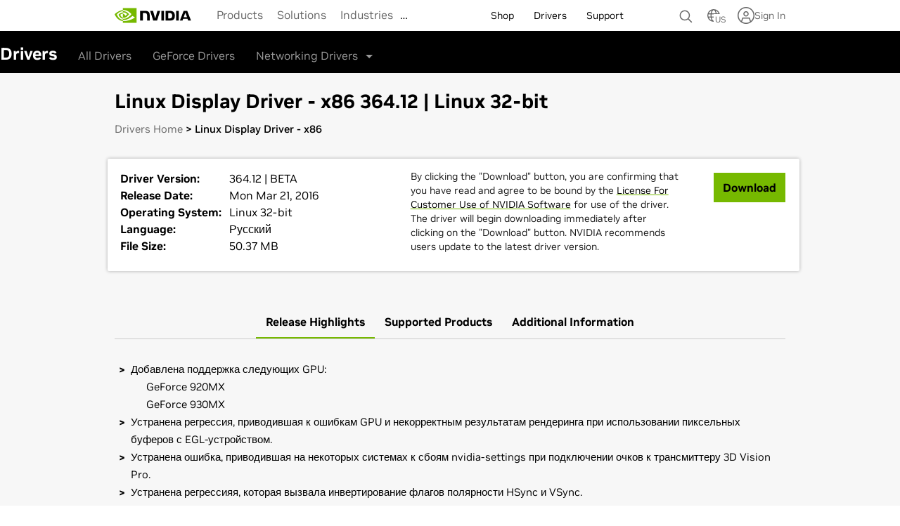

--- FILE ---
content_type: text/html; charset=UTF-8
request_url: https://www.nvidia.com/en-us/drivers/details/100599/
body_size: 57508
content:

<!DOCTYPE HTML>
<html class="html-page no-js" xmlns="http://www.w3.org/1999/xhtml" lang="en-us" xml:lang="en-us">
    <head>
    
    


<link rel="preconnect" href="https://images.nvidia.com" crossorigin/>


    <link rel="preload" href="https://images.nvidia.com/etc/designs/nvidiaGDC/clientlibs_base/fonts/nvidia-sans/NALA/var/NVIDIASansVF_NALA_W_Wght.woff2" as="font" type="font/woff2" crossorigin/> 










 





<meta http-equiv="X-UA-Compatible" content="IE=edge"/>
<meta name="robots" content="NOODP,NOYDIR"/> 
<meta name="viewport" content="width=device-width, initial-scale=1"/>
<meta http-equiv="content-type" content="text/html; charset=UTF-8"/>
<meta name="keywords" content="release highlights, supported products, official nvidia drivers"/>
<meta name="description" content="Download the &lt;dd~LanguageName> &lt;dd~Name> for &lt;dd~OSName> systems. Released &lt;dd~ReleaseDateTime>"/>
<meta name="nv-pub-date" content="2025-03-04T05:16:08.000Z"/>
<meta name="nv-cre-date" content="2025-03-04T16:11:22.000Z"/>
<meta name="nv-id" content="L2NvbnRlbnQvbnZpZGlhR0RDL3VzL2VuX1VTL2RyaXZlcnMvZGV0YWlscw=="/>

<meta property="og:site_name" content="NVIDIA"/>
<meta property="og:type" content="website"/>
<meta property="og:url" content="https://www.nvidia.com/en-us/drivers/details/"/>
<meta property="og:title" content="Driver Details | NVIDIA"/>
<meta property="og:description" content="Download the &lt;dd~LanguageName> &lt;dd~Name> for &lt;dd~OSName> systems. Released &lt;dd~ReleaseDateTime>"/>

	<meta property="og:image" content="https://www.nvidia.com/content/dam/en-zz/Solutions/geforce/drivers/cut-graphics/nvidia-geforce-drivers-meta-image-1200x627.jpg"/>




<meta name="twitter:card" content="summary_large_image"/>
<meta name="twitter:site" content="@NVIDIA"/>
<meta name="twitter:creator" content="@NVIDIA"/>
<meta name="twitter:title" content="Driver Details | NVIDIA"/>
<meta name="twitter:url" content="https://www.nvidia.com/en-us/drivers/details/"/>
<meta name="twitter:description" content="Download the &lt;dd~LanguageName> &lt;dd~Name> for &lt;dd~OSName> systems. Released &lt;dd~ReleaseDateTime>"/>

	<meta name="twitter:image" content="https://www.nvidia.com/content/dam/en-zz/Solutions/geforce/drivers/cut-graphics/nvidia-geforce-drivers-meta-image-1200x627.jpg"/>



	<meta property="fb:app_id" content="1679326302390196"/>





	


<link rel="canonical" href="https://www.nvidia.com/en-us/drivers/details/"/>



	<link rel="alternate" hreflang="en-gr" href="https://www.nvidia.com/en-eu/drivers/details/"/>

	<link rel="alternate" hreflang="pt-br" href="https://www.nvidia.com/pt-br/drivers/details/"/>

	<link rel="alternate" hreflang="en-pt" href="https://www.nvidia.com/en-eu/drivers/details/"/>

	<link rel="alternate" hreflang="es-mx" href="https://www.nvidia.com/es-la/drivers/details/"/>

	<link rel="alternate" hreflang="es-es" href="https://www.nvidia.com/es-es/drivers/details/"/>

	<link rel="alternate" hreflang="en-lt" href="https://www.nvidia.com/en-eu/drivers/details/"/>

	<link rel="alternate" hreflang="en-hu" href="https://www.nvidia.com/en-eu/drivers/details/"/>

	<link rel="alternate" hreflang="en-lv" href="https://www.nvidia.com/en-eu/drivers/details/"/>

	<link rel="alternate" hreflang="ru-kg" href="https://www.nvidia.com/ru-ru/drivers/details/"/>

	<link rel="alternate" hreflang="es-ar" href="https://www.nvidia.com/es-la/drivers/details/"/>

	<link rel="alternate" hreflang="ru-by" href="https://www.nvidia.com/ru-ru/drivers/details/"/>

	<link rel="alternate" hreflang="en-ee" href="https://www.nvidia.com/en-eu/drivers/details/"/>

	<link rel="alternate" hreflang="ko-kr" href="https://www.nvidia.com/ko-kr/drivers/details/"/>

	<link rel="alternate" hreflang="en-us" href="https://www.nvidia.com/en-us/drivers/details/"/>

	<link rel="alternate" hreflang="en-in" href="https://www.nvidia.com/en-in/drivers/details/"/>

	<link rel="alternate" hreflang="en-il" href="https://www.nvidia.com/en-eu/drivers/details/"/>

	<link rel="alternate" hreflang="ru-ru" href="https://www.nvidia.com/ru-ru/drivers/details/"/>

	<link rel="alternate" hreflang="it-it" href="https://www.nvidia.com/it-it/drivers/details/"/>

	<link rel="alternate" hreflang="pl-pl" href="https://www.nvidia.com/pl-pl/drivers/details/"/>

	<link rel="alternate" hreflang="tr-tr" href="https://www.nvidia.com/tr-tr/drivers/details/"/>

	<link rel="alternate" hreflang="fr-fr" href="https://www.nvidia.com/fr-fr/drivers/details/"/>

	<link rel="alternate" hreflang="ja-jp" href="https://www.nvidia.com/ja-jp/drivers/details/"/>

	<link rel="alternate" hreflang="de-de" href="https://www.nvidia.com/de-de/drivers/details/"/>

	<link rel="alternate" hreflang="zh-tw" href="https://www.nvidia.com/zh-tw/drivers/details/"/>

	<link rel="alternate" hreflang="en-rs" href="https://www.nvidia.com/en-eu/drivers/details/"/>

	<link rel="alternate" hreflang="ru-am" href="https://www.nvidia.com/ru-ru/drivers/details/"/>

	<link rel="alternate" hreflang="es-co" href="https://www.nvidia.com/es-la/drivers/details/"/>

	<link rel="alternate" hreflang="es-cl" href="https://www.nvidia.com/es-la/drivers/details/"/>

	<link rel="alternate" hreflang="es-pe" href="https://www.nvidia.com/es-la/drivers/details/"/>

	<link rel="alternate" hreflang="en-sk" href="https://www.nvidia.com/en-eu/drivers/details/"/>

	<link rel="alternate" hreflang="en-si" href="https://www.nvidia.com/en-eu/drivers/details/"/>

	<link rel="alternate" hreflang="en-gb" href="https://www.nvidia.com/en-gb/drivers/details/"/>

	<link rel="alternate" hreflang="ru-ua" href="https://www.nvidia.com/ru-ru/drivers/details/"/>

	<link rel="alternate" hreflang="en-ca" href="https://www.nvidia.com/en-us/drivers/details/"/>

	<link rel="alternate" hreflang="zh-cn" href="https://www.nvidia.cn/drivers/details/"/>

	<link rel="alternate" hreflang="de" href="https://www.nvidia.com/de-de/drivers/details/"/>

	<link rel="alternate" hreflang="fr" href="https://www.nvidia.com/fr-fr/drivers/details/"/>

	<link rel="alternate" hreflang="en" href="https://www.nvidia.com/en-us/drivers/details/"/>

	<link rel="alternate" hreflang="x-default" href="https://www.nvidia.com/en-us/drivers/details/"/>



<link rel="alternate" type="text/markdown" title="Page Markdown" href="https://www.nvidia.com/en-us/drivers/details.md"/>











    
<script src="/etc.clientlibs/clientlibs/granite/jquery.min.cee8557e8779d371fe722bbcdd3b3eb7.js"></script>
<script src="/etc.clientlibs/clientlibs/granite/utils.min.4a192b590a2c2926fb000264370c0588.js"></script>
<script src="/etc.clientlibs/foundation/clientlibs/shared.min.e9d9a3990d7779c2e8e3361187f3d36b.js"></script>
<script src="/etc.clientlibs/nvidiaweb/clientlibs/clientlib-webfoundation.min.efc0fdf7ab6cfd024ef52932bbdebd3a.js"></script>





		
	<script type="text/javascript" src="https://cdn.cookielaw.org/scripttemplates/otSDKStub.js" charset="UTF-8" data-domain-script="3e2b62ff-7ae7-4ac5-87c8-d5949ecafff5" data-document-language="true">	
	</script>
	<script>
        function OptanonWrapper() {	
            var event = new Event('bannerLoaded');
            window.dispatchEvent(event);
        }
	</script>
    
        <script type="text/javascript" src="https://images.nvidia.com/aem-dam/Solutions/ot-js/ot-custom.js"></script>
    






<script src="//assets.adobedtm.com/5d4962a43b79/96fada676f0e/launch-95431b44ee81.min.js" data-ot-ignore></script>



    
    

    

    
    



    
    
<link rel="stylesheet" href="/etc.clientlibs/nvidiaweb/clientlibs/clientlib-site.min.e1a5e4b3eba0982acefbc409a69e74f4.css" type="text/css">
<link rel="stylesheet" href="/etc.clientlibs/nvidiaweb/clientlibs/clientlib-base.min.8684b0f16f804cac8396aa31fdf033e6.css" type="text/css">



    



    


         



    
<link rel="stylesheet" href="/etc.clientlibs/nvidiaweb/clientlibs/clientlib-nvgdccart.min.d41d8cd98f00b204e9800998ecf8427e.css" type="text/css">





<script type="text/javascript">

var NVIDIAGDC = NVIDIAGDC || {};

NVIDIAGDC.pageSSOEnabled='';
NVIDIAGDC.redirectToLogin='';
NVIDIAGDC.customLoginPageURL='';

;(function ( nvidiaGDC ){
  

    nvidiaGDC.addProperty = function(obj, name, val){
        if (!obj && !name){
            return;
        }
        
        nvidiaGDC[obj] = nvidiaGDC[obj] || {};
        
        if(typeof val != "undefined" && val != null){
            if(!nvidiaGDC[obj].hasOwnProperty(name) || !nvidiaGDC[obj][name]){
                nvidiaGDC[obj][name] = val;
            }    
        }
    };
    
    nvidiaGDC.addProperty('Accounts', 'pageSSOEnabled', '');
    nvidiaGDC.addProperty('Accounts', 'redirectToLogin', '');
    nvidiaGDC.addProperty('Accounts', 'customLoginPageURL', '');

    nvidiaGDC.addProperty('Accounts', 'LoginGatePage', 'https://www.nvidia.com/en-us/account/login-gate/');
    nvidiaGDC.addProperty('Accounts', 'LoginPage', 'https://www.nvidia.com/en-us/account/');
    nvidiaGDC.addProperty('Accounts', 'accountsJarvisSrvcBase', 'https://accounts.nvgs.nvidia.com');
    nvidiaGDC.addProperty('Accounts', 'accountsJarvisHeaderMagicValue', '');
    nvidiaGDC.addProperty('Accounts', 'accountsJarvisHeaderCFGRefereID', 'Account Mini-Site');
    nvidiaGDC.addProperty('apps', 'endpoint', 'https://api-prod.nvidia.com');
    nvidiaGDC.addProperty('web', 'env', 'p-prod');
    nvidiaGDC.addProperty('web', 'q1', '100599');
    nvidiaGDC.addProperty('web', 'q2', '');
    nvidiaGDC.addProperty('web', 'q3', '');
    nvidiaGDC.addProperty('web', 'gfDriversNvServicesUrlEndpoint', 'https://gfwsl.geforce.com/nvidia_web_services');
    nvidiaGDC.addProperty('web', 'gfDriversServicesToolkitUrlEndpoint', 'https://gfwsl.geforce.com/services_toolkit');
    nvidiaGDC.addProperty('web', 'gfDriversLangPathMappingObject', '{"cs-cz" :  { "LCID": [1029],"code": "cs-CZ","name": "čeština (Czech)","isoThreeLetter": "ces","countryCode": "CZ"},"da-dk" :  { "LCID": [1030],"code": "da-DK","name": "Dansk (Danish)","isoThreeLetter": "dan","countryCode": "DK"},"de-de" :  { "LCID": [1031],"code": "de-DE","name": "Deutsch (German)","isoThreeLetter": "deu","countryCode": "DE"},"el-gr" :  { "LCID": [1032],"code": "el-GR","name": "ελληνικά (Greek)","isoThreeLetter": "ell","countryCode": "GR"},"en-zz" :  { "LCID": [1033],"code": "en-US","name": "English (United States)","isoThreeLetter": "eng","countryCode": "US"},"en-us" :  { "LCID": [1033],"code": "en-US","name": "English (United States)","isoThreeLetter": "eng","countryCode": "US"},"en-gb" :  { "LCID": [1078],"code": "en-GB","name": "English (United Kingdom)","isoThreeLetter": "eng","countryCode": "GB"},"en-in" :  { "LCID": [1093],"code": "en-IN","name": "English (India)","isoThreeLetter": "ind","countryCode": "IN"},"es-es" :  { "LCID": [1069],"code": "es-ES","name": "Español (Spanish - Spain)","isoThreeLetter": "spa","countryCode": "ES"},"es-la" :  { "LCID": [11274],"code": "es-MX","cmsCode": "es_LA","name": "Español (Spanish - Mexico)","isoThreeLetter": "spa","countryCode": "LA"},"fi-fi" :  { "LCID": [1035],"code": "fi-FI","name": "Suomi (Finnish)","isoThreeLetter": "fin","countryCode": "FI"},"fr-fr" :  { "LCID": [1036],"code": "fr-FR","name": "Français (French)","isoThreeLetter": "fra","countryCode": "FR"},"hu-xx" :  { "LCID": [1038],"code": "hu-HU","name": "Magyar (Hungarian)","isoThreeLetter": "hun","countryCode": "HU"},"it-it" :  { "LCID": [1040],"code": "it-IT","name": "Italiano (Italian - Italy)","isoThreeLetter": "ita","countryCode": "IT"},"ja-jp" :  { "LCID": [1041],"code": "ja-JP","name": "日本語 (Japanese)","isoThreeLetter": "jpn","countryCode": "JP"},"ko-kr" :  { "LCID": [1042],"code": "ko-KR","name": "한국어´ (Korean)","isoThreeLetter": "kor","countryCode": "KR"},"nl-nl" :  { "LCID": [1043],"code": "nl-NL","name": "Nederlands (Dutch - Netherlands)","isoThreeLetter": "nld","countryCode": "NL"},"nb-no" :  { "LCID": [1044],"code": "nb-NO","name": "Norsk (Norwegian)","isoThreeLetter": "nor","countryCode": "NO"},"pl-pl" :  { "LCID": [1045],"code": "pl-PL","name": "Polski (Polish)","isoThreeLetter": "pol","countryCode": "PL"},"pt-pt" :  { "LCID": [2070],"code": "pt-PT","name": "Português (Portuguese - Portugal)","isoThreeLetter": "por","countryCode": "PT"},"pt-br" :  { "LCID": [1046],"code": "pt-BR","name": "Português-Brasil (Portuguese - Brazil)","isoThreeLetter": "por","countryCode": "BR"},"ru-ru" :  { "LCID": [2092],"code": "ru-RU","name": "Русский (Russian)","isoThreeLetter": "rus","countryCode": "RU"},"sk-xx" :  { "LCID": [1051],"code": "sk-SK","name": "slovenských (Slovak)","isoThreeLetter": "slk","countryCode": "SK"},"sl-xx" :  { "LCID": [1060],"code": "sl-SI","name": "slovenski (Slovenian)","isoThreeLetter": "slv","countryCode": "SI"},"sv-se" :  { "LCID": [1053],"code": "sv-SE","name": "Svenska (Swedish)","isoThreeLetter": "swe","countryCode": "SE"},"th-th" :  { "LCID": [1054],"code": "th-TH","name": "ไทย (Thai)","isoThreeLetter": "tha","countryCode": "TH"},"tr-tr" :  { "LCID": [1055],"code": "tr-TR","name": "Türkçe (Turkish)&","isoThreeLetter": "tur","countryCode": "TR"},"zh-cn" :  { "LCID": [2052],"code": "zh-CHS","cmsCode": "zh_CN","name": "简体中文 (Chinese - Simplified)","isoThreeLetter": "zho","countryCode": "CN"},"zh-tw" :  { "LCID": [1028],"code": "zh-CHT","cmsCode": "zh_TW","name": "繁體中文 (Chinese - Traditional)","isoThreeLetter": "twn","countryCode": "TW"},"en-eu" :  { "LCID": [1078],"code": "en-GB","name": "English (United Kingdom)","isoThreeLetter": "eng","countryCode": "GB"},"en-me" :  { "LCID": [1078],"code": "en-GB","name": "English (United Kingdom)","isoThreeLetter": "eng","countryCode": "GB"},"fr-be" :  { "LCID": [1036],"code": "fr-FR","name": "Français (French)","isoThreeLetter": "fra","countryCode": "FR"},"de-at" :  { "LCID": [1031],"code": "de-DE","name": "Deutsch (German)","isoThreeLetter": "deu","countryCode": "DE"},"en-au" :  { "LCID": [1033],"code": "en-US","name": "English (United States)","isoThreeLetter": "eng","countryCode": "US"},"en-sg" :  { "LCID": [1033],"code": "en-US","name": "English (United States)","isoThreeLetter": "eng","countryCode": "US"},"zz-zz" :  { "LCID": [9999],"code": "zz-DFLT","cmsCode": "zz_DFLT","name": "Default Static ExternalServicesImpl","isoThreeLetter": "DFLT","countryCode": "DFLT"}}');
    nvidiaGDC.addProperty('web', 'thisCfgFilename', 'config.publish.prod/com.nvidia.nvidiagdc.components.service.impl.ExternalServicesImpl.xml');
    nvidiaGDC.addProperty('ai', 'gen', '');
})(NVIDIAGDC);
</script>








    
<script src="/etc.clientlibs/nvidiaweb/clientlibs/clientlib-preload.min.f61b2b88a5e29a5bae7c54ef3f3f875f.js"></script>




<script type="text/javascript">

var nvidiaGDClogqueue = [];
var nvidiaGDClog = function() {
    nvidiaGDClogqueue.push(arguments)
};

;(function ( nvidiaGDC ){
    
    nvidiaGDC.SC = nvidiaGDC.SC || {};
    nvidiaGDC.SC.vars = nvidiaGDC.SC.vars || {};
    nvidiaGDC.SC.vars.pageTemplate = "/conf/nvidiaweb/settings/wcm/templates/enterprise-template".toLowerCase();
    

    var nvidiaGDCFunctionQueue = function(){
                this.queue = [];
            };
            nvidiaGDCFunctionQueue.prototype.addToQueue = function(funcItem){
                nvidiaGDClog("funcqueue/add");
                nvidiaGDClog(funcItem);
                this.queue.push(funcItem);
            };
            nvidiaGDCFunctionQueue.prototype.clearQueue = function(){
                this.queue.length = 0;
            };
            nvidiaGDCFunctionQueue.prototype.executeQueue = function(){

                var nQueueLength = this.queue.length;
                var sTargetID,
                    sMethodName,
                    aParams,
                    $targetElement,
                    fMethod;

                for (var i = 0; i < this.queue.length; i++) {
                    try {
                        var funcItem = this.queue[i];

                        if (typeof funcItem === 'object') {
                            nvidiaGDClog("funcqueue/object: " + funcItem['method']);
                                sTargetID = funcItem['id'];
                                sMethodName = funcItem['method'];
                                aParams = funcItem['params'];
                                $targetElement = $(document.getElementById(sTargetID));
                                fMethod = $targetElement[sMethodName];

                            fMethod.apply($targetElement, aParams);

                        } else if (typeof funcItem === 'string' && nvidiaGDC.Func) {
                            nvidiaGDClog("funcqueue/string: " + funcItem);
                            if (typeof nvidiaGDC.Func[funcItem] === 'function') {
                                nvidiaGDC.Func[funcItem].call();
                            }

                        }
                    } catch(err) {
                        if (typeof console == "object") {
                            nvidiaGDClog("Error running script - " + err + " (Has plugin been included?)");
                            nvidiaGDClog({
                                "sTargetID" : sTargetID,
                                "sMethodName" : sMethodName,
                                "aParams" : aParams,
                                "$targetElement" : $targetElement,
                                "fMethod" : fMethod
                            });
                        }
                    }
                }
                this.clearQueue();
            };

            nvidiaGDC.funcQueue = nvidiaGDC.funcQueue || new nvidiaGDCFunctionQueue();
     
})(NVIDIAGDC);


</script>



    
    <script>
        (() => {
            let getViewportDimensions = () => {
                return {
                    width: Math.max(document.documentElement.clientWidth || 0, window.innerWidth || 0),
                    height: Math.max(document.documentElement.clientHeight || 0, window.clientHeight || 0)
                }
            }

            let getViewportType = () => {
                const viewport = getViewportDimensions();
                if (viewport.width < 640) {
                    return 'mobile';
                } else if (viewport.width >= 640 && viewport.width < 1024) {
                    return 'tablet';
                } else if (viewport.width >= 1024 && viewport.width < 1350) {
                    return 'laptop';
                } else if (viewport.width >= 1350) {
                    return 'desktop';
                }
            }
            let currentViewportType = getViewportType();

            window.addEventListener("resize", () => {
                const oldResolution = currentViewportType;
                currentViewportType = getViewportType();
                if (oldResolution !== currentViewportType) {
                    window.dispatchEvent(new CustomEvent("onNvBreakpointChange", {
                      detail: {
                            breakpoint: currentViewportType,
                            changedFrom: oldResolution,
                            vw: getViewportDimensions().width,
                            vh: getViewportDimensions().height
                        }
                    }));
                }
            });

            // START: Header Height Calculation and Custom Event for Header Height Change
            
            let lastTotalHeight = 0;
            const headerSelectors = [
                // Below are Common Selectors
                '.global-nav:not(.pull-up)>.geo-locator', // Geo - Locator
                '.global-nav:not(.pull-up)>.nav-header', // Main Nav - Desktop
                '.global-nav:not(.pull-up)>.mobile-nav', // Main Nav - Mobile
                '.global-nav>#unibrow-container', // Unibrow - Injected via Target
                '.global-nav>.sub-brand-nav', // Common Sub Brand Nav
                '.global-nav>.breadcrumb .subnav', // Page Sub Brand Nav
                '.global-nav>.in-page-nav-outer-container', // In-page Nav
                '.global-nav>.cmp-verticalnavigation__toc-mobile', // Vertical navigation
            ];

            // Configuration for MutationObservers.
            // Add a `debugName` property to help identify which observer is firing.
            const mutationObserversConfig = [
              {
                selector: 'nav.global-nav',
                debugName: 'Global Navigation Container',
                options: { attributes: true, attributeFilter: ['class', 'style'], childList: true }
              },
              {
                selector: '.global-nav>.geo-locator',
                debugName: 'Geo Locator',
                options: { attributes: true, attributeFilter: ['class', 'style'], childList: true }
              },
              {
                selector: '.global-nav>#unibrow-container',
                debugName: 'Unibrow Container',
                options: { attributes: true, attributeFilter: ['class', 'style'], childList: true }
              }
            ];

            // Configuration for ResizeObservers.
            // Add new objects to this array to monitor additional elements for size changes.
            const resizeObserversConfig = [
              {
                selector: '.global-nav>.geo-locator',
                debugName: 'Geo Locator (ResizeObserver)'
              }
            ];

            // ---------------------------------------------------------------------
            // Utility Functions
            // ---------------------------------------------------------------------

            /**
             * Function to calculate the total height of the header elements.
             * This function loops through the provided header selectors, calculates their height, 
             * and returns the total sum of these heights.
             * 
             * @returns {Number} The total height of all header elements.
             */
            const calculateTotalHeight = () => {
                let totalHeight = 0;
                    headerSelectors.forEach((headerSelector) => {
                    const headerHeight = document.querySelector(headerSelector)?.offsetHeight || 0;
                    totalHeight += headerHeight;
                });
                return totalHeight;
            }

            /**
             * Updates the header layout by recalculating the total header height,
             * updating CSS custom properties, and dispatching a custom event if a change occurred.
             */
            const updateHeaderLayout = () => {
              const newTotalHeight = calculateTotalHeight();
              if (newTotalHeight !== lastTotalHeight) {
                lastTotalHeight = newTotalHeight;
                window.dispatchEvent(new CustomEvent("onNvHeaderHeightChange", { detail: newTotalHeight }));
                document.documentElement.style.setProperty('--nv-header-height', newTotalHeight + 'px');
              
                // Calculate pull-up height using either the mobile navigation or desktop navigation
                // plus the geo-locator height.
                const mobileNavHeight = 
                  document.querySelector('.global-nav>.mobile-nav')?.offsetHeight ||
                  document.querySelector('.global-nav>.nav-header')?.offsetHeight || 0;
                const geoLocatorHeight = document.querySelector('.global-nav>.geo-locator')?.offsetHeight || 0;
                const pullUpHeight = mobileNavHeight + geoLocatorHeight;
                document.documentElement.style.setProperty('--nv-global-nav-pull-up', pullUpHeight + 'px');
              }
            };

            /**
            * Attaches a MutationObserver to the given element using the specified options.
            *
            * @param {HTMLElement} element - The DOM element to observe.
            * @param {Object} options - Options for the MutationObserver.
            * @param {String} debugName - A name to identify this observer in logs.
            */
            const attachMutationObserver = (element, options, debugName = 'Unknown MutationObserver') => {
              if (!element) return;
              const observer = new MutationObserver((mutationsList) => {
                updateHeaderLayout();
              });
              observer.observe(element, options);
            };
          
            /**
             * Attaches a ResizeObserver to the given element.
             *
             * @param {HTMLElement} element - The DOM element to observe for size changes.
             * @param {String} debugName - A name to identify this observer in logs.
             */
            const attachResizeObserver = (element, debugName = 'Unknown ResizeObserver') => {
              if (!element || !window.ResizeObserver) return;
              const resizeObserver = new ResizeObserver((entries) => {
                updateHeaderLayout();
              });
              resizeObserver.observe(element);
            };
          
            // ---------------------------------------------------------------------
            // Observer Initialization Functions
            // ---------------------------------------------------------------------
          
            /**
             * Initializes and attaches MutationObservers for all configured elements.
             */
            const setMutationObservers = () => {
              mutationObserversConfig.forEach(config => {
                const element = document.querySelector(config.selector);
                attachMutationObserver(element, config.options, config.debugName);
              });
            };
          
            /**
             * Initializes and attaches ResizeObservers for all configured elements.
             */
            const setResizeObservers = () => {
              resizeObserversConfig.forEach(config => {
                const element = document.querySelector(config.selector);
                attachResizeObserver(element, config.debugName);
              });
            };
              
            /**
             * Main function to set up all header observers—both MutationObservers and ResizeObservers.
             * Calling window.setHeaderObservers() will initialize and attach all observers.
             */
            window.setHeaderObservers = () => {
              setMutationObservers();
              setResizeObservers();
              // Perform an initial update to ensure proper header layout on load.
              updateHeaderLayout();
            };
            
            /**
             * Function to get the current total height of all header elements.
             * This function returns the total header height by retrieving --nv-header-height value.
             * 
             * @returns {Number} The current total height of all header elements.
             */
            window.getHeaderHeight = () => {
                const rootStyles = getComputedStyle(document.documentElement);
                const headerHeight = rootStyles.getPropertyValue('--nv-header-height').trim();
                return parseFloat(headerHeight);
            };
            
            // END: Header Height Calculation and Custom Event for Header Height Change

            // START: setContainerHeight
            /* 
                setContainerHeight sets the height of nv-container image or video.
                This is included in head section to improve the page performance
            */
            
            const containerWithFitBgEnabled = [];
            window.setContainerHeight = (containerID) => {
                var element = document.getElementById(containerID);
                var disableMidgroundImgAutoHeight = null;
                var disableVideoAutoHeight = null;
                if (element.classList.contains('v1-1')) {
                    disableMidgroundImgAutoHeight = 'true';
                    disableVideoAutoHeight = 'true';
                }
                var vpWidth = Math.max(document.documentElement.clientWidth || 0, window.innerWidth || 0);
                var imageContainer = element.querySelector('.nv-img-as-bg');
                var videoContainer = element.querySelector('.nv-video-as-bg');
                var image = element.querySelector('#image-' + containerID);
                var video = element.querySelector('#video-' + containerID);
                disableMidgroundImgAutoHeight = disableMidgroundImgAutoHeight || element.getAttribute('data-cmp-disableMidgroundAutoHeight');
                disableVideoAutoHeight = disableVideoAutoHeight || element.getAttribute('data-cmp-disableVideoAutoHeight');
                if (!image && !video) {
                    return;
                }
                if (!containerWithFitBgEnabled.includes(containerID)
                    && (imageContainer?.classList.contains('t-img-fit')
                    || imageContainer?.classList.contains('p-img-fit')
                    || imageContainer?.classList.contains('t-image-fit-contain')
                    || imageContainer?.classList.contains('t-image-fit-cover')
                    || imageContainer?.classList.contains('p-image-fit-contain')
                    || imageContainer?.classList.contains('p-image-fit-cover')
                    || videoContainer?.classList.contains('t-video-fit')
                    || videoContainer?.classList.contains('p-video-fit')
                    || videoContainer?.classList.contains('t-video-fit-contain')
                    || videoContainer?.classList.contains('t-video-fit-cover')
                    || videoContainer?.classList.contains('p-video-fit-contain')
                    || videoContainer?.classList.contains('p-video-fit-cover'))) {
                        containerWithFitBgEnabled.push(containerID);
                }
                if (image && !image.classList.contains('hide')) {
                    var imgHeight = image.naturalHeight;
                    var imgRenderedHeight = image.height;
                    var childElement = imageContainer;
                    if (imgHeight === 1 || imgRenderedHeight === 1) {
                        return;
                    }
                }
                if (video && !video.classList.contains('hide') && video.children.length > 0) {
                    var videoHeight = video.videoHeight;
                    var videoRenderedHeight = video.getBoundingClientRect().height;
                    var childElement = videoContainer;
                }

                element.style.height = null;
                if (childElement) childElement.style.height = null;

                const isMobileViewport = vpWidth < 640;
                const isTabletViewport = vpWidth >= 640 && vpWidth < 1024;

                if (isMobileViewport) {
                    if (imageContainer?.classList.contains('p-image-c-top') || imageContainer?.classList.contains('p-image-c-bottom')) {
                        disableMidgroundImgAutoHeight = 'false';
                    }
                    if (videoContainer?.classList.contains('p-video-c-top') || videoContainer?.classList.contains('p-video-c-bottom')) {
                        disableVideoAutoHeight = 'false';
                    }
                }

                if (isTabletViewport) {
                    if (imageContainer?.classList.contains('t-image-c-top') || imageContainer?.classList.contains('t-image-c-bottom')) {
                        disableMidgroundImgAutoHeight = 'false';
                    }
                    if (videoContainer?.classList.contains('t-video-c-top') || videoContainer?.classList.contains('t-video-c-bottom')) {
                        disableVideoAutoHeight = 'false';
                    }   
                }

                if (videoHeight !== undefined && videoHeight != 1 && videoHeight !== 0 && disableVideoAutoHeight  !== 'true') {
                    const pVideoCTop = childElement.classList.contains('p-video-c-top');
                    const pVideoCBottom = childElement.classList.contains('p-video-c-bottom');
                    const pVideoFit = childElement.classList.contains('p-video-fit');

                    const tVideoCTop = childElement.classList.contains('t-video-c-top');
                    const tVideoCBottom = childElement.classList.contains('t-video-c-bottom');
                    const tVideoFit = childElement.classList.contains('t-video-fit');

                    let setChildHeight = false;
                    let height = videoHeight;

                    if (isMobileViewport && (pVideoCTop || pVideoCBottom || pVideoFit)) {
                      setChildHeight = pVideoCTop || pVideoCBottom;
                      height = pVideoFit ? videoRenderedHeight : videoHeight;
                    } else if (isTabletViewport && (tVideoCTop || tVideoCBottom || tVideoFit)) {
                      setChildHeight = tVideoCTop || tVideoCBottom;
                      height = tVideoFit ? videoRenderedHeight : videoHeight;
                    }
                    
                    setChildHeight ? (childElement.style.height = height + 'px') : (element.style.height = height + 'px');
                }
                else if (imgHeight !== undefined && imgHeight != 1 && disableMidgroundImgAutoHeight !== 'true') {
                    const pImageCTop = childElement.classList.contains('p-image-c-top');
                    const pImageCBottom = childElement.classList.contains('p-image-c-bottom');
                    const pImgFit = childElement.classList.contains('p-img-fit');

                    const tImageCTop = childElement.classList.contains('t-image-c-top');
                    const tImageCBottom = childElement.classList.contains('t-image-c-bottom');
                    const tImgFit = childElement.classList.contains('t-img-fit');

                    let height = imgHeight;
                    let setChildHeight = false;

                    if (isMobileViewport && (pImageCTop || pImageCBottom || pImgFit)) {
                      height = imgRenderedHeight;
                      setChildHeight = pImageCTop || pImageCBottom;
                    } else if (isTabletViewport && (tImageCTop || tImageCBottom || tImgFit)) {
                      height = imgRenderedHeight;
                      setChildHeight = tImageCTop || tImageCBottom;
                    }

                    setChildHeight ? (childElement.style.height = height + 'px') : (element.style.height = height + 'px');
                } else if (video?.hasAttribute('poster') && disableVideoAutoHeight !== 'true') {
                    element.style.height = videoRenderedHeight + 'px';
                }

                // If container is authored inside carousel - adjust height as per first container height 
                var nvContainer = element.parentNode,
                    nvContainerParent = nvContainer?.parentNode,
                    isCarouselSlide = nvContainerParent?.classList.contains('cmp-carousel__item') || false;
                if (isCarouselSlide) {
                    var carouselSlideId = nvContainerParent.getAttribute('id'),
                        carouselId = carouselSlideId.match(/(.*)-item-(.*)-tabpanel/)[1],
                        firstSlide = document.querySelector('#' + carouselId + ' [data-cmp-slide-no="1"]'),
                        firstSlideImageHeight = firstSlide?.querySelector('.nv-img-as-bg')?.style.height,
                        firstSlideVideoHeight = firstSlide?.querySelector('.nv-video-as-bg')?.style.height,
                        containerImg = nvContainer.querySelector('.nv-img-as-bg'),
                        containerVideo = nvContainer.querySelector('.nv-video-as-bg');

                    if (firstSlideImageHeight && containerImg) containerImg.style.height = firstSlideImageHeight;
                    if (firstSlideVideoHeight && containerVideo) containerVideo.style.height = firstSlideVideoHeight;
                }
            }

            window.addEventListener('onNvBreakpointChange', (e) => {
                document.querySelectorAll('[data-cmp-is="nv-container"]').forEach((container) => {
                    const containerId = container.getAttribute('id');
                    window.initBuildVideo(containerId);
                    window.initLazyLoadingImages(containerId);
                    window.setContainerHeight(containerId);
                });
            });

            // Call setContainerHeight for containers with Fit Image Background or Fit Video Background is Enabled
            // Fit Image / Video Background is applicabled only for Mobile & Tablet viewports
            window.addEventListener('resize', (e) => {
                if (containerWithFitBgEnabled.length > 0) {
                    const vpWidth = Math.max(document.documentElement.clientWidth || 0, window.innerWidth || 0);
                    if (vpWidth <= 1023) {
                        containerWithFitBgEnabled.forEach(containerId => window.setContainerHeight(containerId));
                    }
                }
            });
            // END: setContainerHeight

            // Variables
            let videoSources = {};

            /**
             * @breif Accepts components JSON data to build source elements for each device type
             * @param Object videoSource 
             */
            let buildSources = (videoSource) => {
                for (const viewport in videoSource) {
                    const fragment = createSrcFragment(videoSource[viewport]);
                    videoSources[viewport] = fragment;
                }
            }

            /**
             * @breif Creats document fragment that contain maximum of upto 3 <source> tags (webm, mp4, ogg)
             * @param {*} videos - Array of objects with type and src properties
             * @returns DocumentFragment with maximum of upto 3 <source> tags
             */
            let createSrcFragment = (videos) => {
                const fragment = new DocumentFragment();
                const videoWebm = videos.find((src) => src.type === 'video/webm');
                const videoMp4 = videos.find((src) => src.type === 'video/mp4');
                const videoOgg = videos.find((src) => src.type === 'video/ogg');
                if (videoWebm && videoWebm.src && videoWebm.type) {
                    fragment.appendChild(createSource(videoWebm));
                }
                if (videoMp4 && videoMp4.src && videoMp4.type) {
                    fragment.appendChild(createSource(videoMp4));
                }
                if (videoOgg && videoOgg.src && videoOgg.type) {
                    fragment.appendChild(createSource(videoOgg));
                }
                return fragment;
            }

            /**
             * @breif Creates source element
             * @param {*} videos - Object with type and src properties
             * @returns HTMLElement <source>
             */
            let createSource = (video) => {
                const source = document.createElement('source');
                source.setAttribute('src', video.src);
                source.setAttribute('type', video.type);
                return source;
            }

            /**
             * Adds source elments to video and trigger play
             * @param {*} videoEle 
             * @param {*} videoSources 
             */
            let loadVideo = (videoEle, videoSources) => {
                videoEle.classList.remove('hide');
                videoEle.appendChild(videoSources);
            }

            let initLazyLoadingVideo = (containerId) => {
                //Select all videos that have lazy loading enabled
                const container = document.getElementById(containerId);
                const videoTarget = container.querySelector('video[data-nv-lazyload]');
            
                if (videoTarget) {
                    //Intersection Observer Callback Function
                    const loadVideo = (entries, observer) => {
                        const [entry] = entries;
                        if (!entry.isIntersecting) {
                            return;
                        }
                        entry.target.play();
                    
                        videoTarget.removeAttribute('data-nv-lazyload');
                    
                        observer.unobserve(entry.target);
                    };
                
                    const videoObserver = new IntersectionObserver(loadVideo, {
                        root: null,
                        rootMargin: "300px"
                    })
                
                    // Set the Videos to be observed
                    videoObserver.observe(videoTarget);
                
                }
            }

            /**
             * @breif Build <source> and append to <video>. Handles changing video source by screen size.
             */
            window.initBuildVideo = (containerId) => {
                const container = document.getElementById(containerId);
                const video = container.querySelector('.nv-video-load-src>video');
                if (video) {
                    const videoSource = JSON.parse(video.dataset.videoSource);
                    let screen = document.documentElement.clientWidth || document.body.clientWidth;
                    buildSources(videoSource);
                
                    if (Object.keys(videoSources).length > 0) {
                        while (video.firstChild) {
                            video.removeChild(video.lastChild);
                        }
                        if (screen < 640) {
                            if (videoSources.mobile) loadVideo(video, videoSources.mobile);
                            else video.classList.add('hide');
                        } else if (screen >= 640 && screen < 1024) {
                            if (videoSources.tablet) loadVideo(video, videoSources.tablet);
                            else video.classList.add('hide');
                        } else if (screen >= 1024 && screen < 1350) {
                            if (videoSources.laptop) loadVideo(video, videoSources.laptop);
                            else video.classList.add('hide');
                        } else if (screen >= 1350) {
                            if (videoSources.desktop) loadVideo(video, videoSources.desktop);
                            else video.classList.add('hide');
                        }
                    }

                    if (video.hasAttribute('poster')) {
                        window.setContainerHeight(containerId);
                    }
                
                    video.onloadeddata = function() {
                        window.setContainerHeight(containerId);
                        video.play();
                    }
                    video.onended = () => {
                        if (!video.hasAttribute('loop')) {
                            video.classList.add('hide');
                            window.setContainerHeight(containerId);
                        }
                    }
                
                    if (video.hasAttribute('data-nv-lazyload')) {
                        initLazyLoadingVideo(containerId);
                    } else {
                        video.load();
                    }
                
                    video.classList.remove('nv-video-load-src');
                    video.classList.add('nv-video-src-loaded');
                }
            }

            window.initLazyLoadingImages = (containerId) => {
                //Select all images that have lazy loading enabled
                const container = document.getElementById(containerId);
                const picture = container.querySelector('picture[data-nv-lazyload]');
                if (picture) {
                    const imageTarget = picture.querySelector('img');
                
                    //Intersection Observer Callback Function
                    const loadImage = (entries, observer) => {
                        const [entry] = entries;
                        if (!entry.isIntersecting) {
                            return;
                        }
                    
                        const picture = entry.target.parentNode,
                            srcsetMobile = picture.getAttribute('data-srcset-mobile'),
                            srcsetTablet = picture.getAttribute('data-srcset-tablet'),
                            srcsetLaptop = picture.getAttribute('data-srcset-laptop'),
                            srcsetDesktop = picture.getAttribute('data-srcset-desktop');
                        picture.querySelector('source[data-source-mobile]').srcset = srcsetMobile;
                        picture.querySelector('source[data-source-tablet]').srcset = srcsetTablet;
                        picture.querySelector('source[data-source-laptop]').srcset = srcsetLaptop;
                        picture.querySelector('source[data-source-desktop]').srcset = srcsetDesktop;
                        picture.querySelector('img').src = srcsetDesktop.split(',')[0];
                        picture.querySelector('img').srcset = srcsetDesktop.split(',')[1];
                    
                        if (imageTarget.closest('.nv-img-as-bg')) {
                            imageTarget.onload = function() {
                                window.setContainerHeight(containerId);
                            }
                        }
                    
                        picture.removeAttribute('data-nv-lazyload');
                    
                        observer.unobserve(entry.target);
                    };
                
                    const imageObserver = new IntersectionObserver(loadImage, {
                        root: null,
                        rootMargin: "300px"
                    });
                
                    // Set the Images to be observed
                    imageObserver.observe(imageTarget);
                
                }
            };
        })();
    </script>








<title>Drivers Details</title>




 
 

    

    









    
	<style>
body.v4_design.base_v4 .navigation ul {
    line-height: inherit;
}
 #nv-login-mob { display: flex; align-items: center; } @media (max-width: 1023px) and (min-width: 640px) { .navigation:has(.account-icon):not(:has(.account-icon.logged-in)) .global-nav .nav-header-container .nav-tools-container .nav-header-list .nav-header-item.cart-item

{ right: 80px!important; }
}
@media (max-width: 639px) {
body.v4_design.base_v4 .navigation .global-nav .nav-header-container .nav-tools-container .nav-header-list {
        width: 92%;
    }
}
</style>
</head>
    
	    
    	
    	
	    
    <body class="body-page  nv-page-body theme-en-us theme-deeplearning  enterprise page basicpage">
    	
        
    	






                      


	<header id="main-header">
	
		
		    
		 		<div class="meganavigation navigation">









                      















    


	




    









	
	
		
	



	
	
		
	




	
		
	
	





<!-- SVG SYMBOL DEFINITIONS -->

<svg xmlns="http://www.w3.org/2000/svg" class="hide"
	style="display: none;">
	    
	    <symbol id="n24-nvidia-logo" viewBox="0 0 108.472 20">
	        <title id="nvidia_logo_desktop">NVIDIA Home</title>
	        <desc>NVIDIA Home</desc>
	        <path id="nvidia-logo-reg"
		d="M1072.628,253.918v-.3h.192c.105,0,.248.008.248.136s-.073.163-.2.163h-.243m0,.211h.129l.3.524h.327l-.33-.545a.3.3,0,0,0,.311-.323c0-.285-.2-.377-.53-.377h-.482v1.245h.276v-.524m1.4-.1a1.2,1.2,0,1,0-1.2,1.157,1.14,1.14,0,0,0,1.2-1.157m-.347,0a.854.854,0,0,1-.855.891v0a.889.889,0,1,1,.855-.887Z"
		transform="translate(-965.557 -237.878)" />
	        <path id="nvidia-logo-NVIDIA"
		d="M463.9,151.934v13.127h3.707V151.934Zm-29.164-.018v13.145h3.74v-10.2l2.918.01a2.674,2.674,0,0,1,2.086.724c.586.625.826,1.632.826,3.476v5.995h3.624V157.8c0-5.183-3.3-5.882-6.536-5.882Zm35.134.018v13.127h6.013c3.2,0,4.249-.533,5.38-1.727a7.352,7.352,0,0,0,1.316-4.692,7.789,7.789,0,0,0-1.2-4.516c-1.373-1.833-3.352-2.191-6.306-2.191Zm3.677,2.858h1.594c2.312,0,3.808,1.039,3.808,3.733s-1.5,3.734-3.808,3.734h-1.594Zm-14.992-2.858-3.094,10.4-2.965-10.4h-4l4.234,13.127h5.343l4.267-13.127Zm25.749,13.127h3.708V151.935h-3.709ZM494.7,151.939l-5.177,13.117h3.656l.819-2.318h6.126l.775,2.318h3.969l-5.216-13.118Zm2.407,2.393,2.246,6.145h-4.562Z"
		transform="translate(-399.551 -148.155)" />
	        <path id="nvidia-logo-eye-mark" data-name="Eye Mark"
		d="M129.832,124.085v-1.807c.175-.013.353-.022.533-.028,4.941-.155,8.183,4.246,8.183,4.246s-3.5,4.863-7.255,4.863a4.553,4.553,0,0,1-1.461-.234v-5.478c1.924.232,2.31,1.082,3.467,3.01l2.572-2.169a6.81,6.81,0,0,0-5.042-2.462,9.328,9.328,0,0,0-1,.059m0-5.968v2.7c.177-.014.355-.025.533-.032,6.871-.232,11.348,5.635,11.348,5.635s-5.142,6.253-10.5,6.253a7.906,7.906,0,0,1-1.383-.122v1.668a9.1,9.1,0,0,0,1.151.075c4.985,0,8.59-2.546,12.081-5.559.578.463,2.948,1.591,3.435,2.085-3.319,2.778-11.055,5.018-15.44,5.018-.423,0-.829-.026-1.228-.064v2.344h18.947v-20Zm0,13.009v1.424c-4.611-.822-5.89-5.615-5.89-5.615a9.967,9.967,0,0,1,5.89-2.85v1.563h-.007a4.424,4.424,0,0,0-3.437,1.571s.845,3.035,3.444,3.908m-8.189-4.4a11.419,11.419,0,0,1,8.189-4.449v-1.463c-6.043.485-11.277,5.6-11.277,5.6s2.964,8.569,11.277,9.354v-1.555C123.731,133.451,121.643,126.728,121.643,126.728Z"
		transform="translate(-118.555 -118.117)" fill="#74b71b" />
	    </symbol>
	    
	    <symbol id="n24-menu" viewBox="0 0 24 24">
	        <title>Menu</title>
	        <desc>Menu icon</desc>
	        <defs>
	<style>
.n24-icon-menu-bg {
	opacity: 0;
}

.n24-icon-menu-stroke {
	fill: none;
	stroke: #666;
	stroke-miterlimit: 10;
	stroke-width: 1.5px;
}
</style></defs>
	        <g id="n24-icon-menu-group">
	            <g id="n24-icon-menu-boundary" class="n24-icon-menu-bg">
	<path d="M22.5,1.5v21H1.5V1.5h21M24,0H0V24H24V0Z" /></g>
	            <line class="n24-icon-menu-stroke" x1="4.5" y1="7.5"
		x2="19.5" y2="7.5" />
	            <line class="n24-icon-menu-stroke" x1="4.5" y1="12"
		x2="19.5" y2="12" />
	            <line class="n24-icon-menu-stroke" x1="4.5" y1="16.5"
		x2="19.5" y2="16.5" />
	        </g>
	    </symbol>
	    
	    <symbol id="n32-menu" viewBox="0 0 32 32">
	        <title>Menu</title>
	        <desc>Menu icon</desc>
	        <defs>
	<style>
.n32-icon-menu-cls-1, .n32-icon-menu-cls-3, .n32-icon-menu-cls-4 {
	fill: none;
}

.n32-icon-menu-cls-1, .n32-icon-menu-cls-4 {
	stroke: #666;
	stroke-width: 2px;
}

.n32-icon-menu-cls-1 {
	stroke-miterlimit: 10;
}

.n32-icon-menu-cls-2 {
	opacity: 0;
}
</style></defs>
	        <line id="n32-icon-menu-line-3b" data-name="Line 3b"
		class="n32-icon-menu-cls-1" x1="16" y1="23" x2="24" y2="23" />
	        <line id="n32-icon-menu-line-3a" data-name="Line 3a"
		class="n32-icon-menu-cls-1" x1="8" y1="23" x2="16" y2="23" />
	        <line id="n32-icon-menu-line-2b" data-name="Line 2b"
		class="n32-icon-menu-cls-1" x1="16" y1="16" x2="24" y2="16" />
	        <line id="n32-icon-menu-line-2a" data-name="Line 2a"
		class="n32-icon-menu-cls-1" x1="8" y1="16" x2="16" y2="16" />
	        <line id="n32-icon-menu-line-1b" data-name="Line 1b"
		class="n32-icon-menu-cls-1" x1="16" y1="9" x2="24" y2="9" />
	        <line id="n32-icon-menu-line-1a" data-name="Line 1a"
		class="n32-icon-menu-cls-1" x1="8" y1="9" x2="16" y2="9" />
	        <g id="Container" class="n32-icon-menu-cls-2">
	            <rect class="n32-icon-menu-cls-3" width="32" height="32" />
	            <rect class="n32-icon-menu-cls-4" x="1" y="1" width="30"
		height="30" />
	        </g>
	    </symbol>
	    
	    <symbol id="n24-close-small" viewBox="0 0 24 24">
	        <title>Close</title>
	        <desc>Close icon</desc>
	        <defs>
	<style>
.n24-icon-close-small-cls-1 {
	opacity: 0;
}

.n24-icon-close-small-cls-2 {
	fill: none;
	stroke: #666;
	stroke-miterlimit: 10;
	stroke-width: 1.5px;
}
</style></defs>
	        <g id="n24-icon-close-small">
	            <g id="boundary">
	                <g class="n24-icon-close-small-cls-1">
	                    <path d="M22.5,1.5v21H1.5V1.5h21M24,0H0V24H24V0Z" />
	                </g>
	            </g>
	            <line class="n24-icon-close-small-cls-2" x1="7.50005"
		y1="7.50002" x2="16.50005" y2="16.50002" />
	            <line class="n24-icon-close-small-cls-2" x1="7.50005"
		y1="16.50002" x2="16.50005" y2="7.50002" />
	        </g>
	    </symbol>
	    
	    <symbol id="n24-close" viewBox="0 0 24 24">
	        <title>Close</title>
	        <desc>Close icon</desc>
	        <defs>
	<style>
.n24-icon-close-cls-1 {
	opacity: 0;
}

.n24-icon-close-cls-2 {
	fill: none;
	stroke: #666;
	stroke-miterlimit: 10;
	stroke-width: 1.5px;
}
</style></defs>
	        <g id="n24-icon-close">
	            <g id="boundary">
	                <g class="n24-icon-close-cls-1">
	                    <path d="M22.5,1.5v21H1.5V1.5h21M24,0H0V24H24V0Z" />
	                </g>
	            </g>
	            <line class="n24-icon-close-cls-2" x1="4.5" y1="4.5"
		x2="19.5" y2="19.5" />
	            <line class="n24-icon-close-cls-2" x1="4.5" y1="19.5"
		x2="19.5" y2="4.5" />
	        </g>
	    </symbol>
	    
	    <symbol id="n32-close" viewBox="0 0 32 32">
	        <title>Close</title>
	        <desc>Close icon</desc>
	        <defs>
	<style>
.close-icon {
	fill: #666;
	fill-rule: evenodd;
}
</style></defs>
	        <path id="n32-icon-close-path" data-name="Close icon path"
		class="close-icon"
		d="M25,8.82,23.18,7,16,14.18,8.82,7,7,8.82,14.18,16,7,23.18,8.82,25,16,17.82,23.18,25,25,23.18,17.82,16Z" />
	    </symbol>
	    
	    <symbol id="n24-caret-down" viewBox="0 0 24 24">
	        <title>Caret down icon</title>
	        <desc>Accordion is closed, click to open.</desc>
	        <defs>
	<style>
.n24-icon-caret-down-cls-1 {
	opacity: 0;
}

.n24-icon-caret-down-cls-2 {
	fill: none;
	stroke: #666;
	stroke-miterlimit: 10;
	stroke-width: 1.5px;
}
</style></defs>
	        <g id="n24-icon-caret-down">
	            <g id="n24-icon-caret-down-boundary">
	                <g class="n24-icon-caret-down-cls-1">
	                    <path d="M22.5,1.5v21H1.5V1.5h21M24,0H0V24H24V0Z" />
	                </g>
	            </g>
	            <polyline class="n24-icon-caret-down-cls-2"
		points="4.5 8.25 12 15.75 19.5 8.25" />
	        </g>
	    </symbol>
	    
	    <symbol id="n32-caret-down" viewBox="0 0 32 32">
	        <title>Caret down icon</title>
	        <desc>Accordion is closed, click to open.</desc>
	        <path id="n32-icon-caret-down-line-1" data-name="Line 1"
		d="M1,0,8,7,1,14" transform="translate(22.5 11.5) rotate(90)"
		fill="none" stroke="#666" stroke-width="2" />
	        <g id="n32-icon-caret-down-container" fill="none" stroke="#666"
		stroke-width="2" opacity="0">
	            <rect width="32" height="32" stroke="none" />
	            <rect x="1" y="1" width="30" height="30" fill="none" />
	        </g>
	    </symbol>
	    
	    <symbol id="n32-caret-up" viewBox="0 0 32 32">
	        <title>Caret up icon</title>
	        <desc>Accordion is open, click to close.</desc>
	        <path id="n32-icon-caret-up-line-1" data-name="Line 1"
		d="M1,0,8,7,1,14" transform="translate(8.5 20.5) rotate(-90)"
		fill="none" stroke="#666" stroke-width="2" />
	        <g id="n32-icon-caret-up-container" fill="none" stroke="#666"
		stroke-width="2" opacity="0">
	            <rect width="32" height="32" stroke="none" />
	            <rect x="1" y="1" width="30" height="30" fill="none" />
	        </g>
	    </symbol>
	    
	    <symbol id="n24-caret-right-small" viewBox="0 0 24 24">
	        <title>Caret right icon</title>
	        <desc>Click to expand</desc>
	        <defs>
	<style>
.n24-icon-caret-right-small-cls-1 {
	fill: none;
	stroke: #666;
	stroke-miterlimit: 10;
	stroke-width: 1.5px;
}

.n24-icon-caret-right-small-cls-2 {
	opacity: 0;
}
</style></defs>
	        <g id="n24-icon-caret-right-small">
	            <g class="n24-icon-caret-right-small-cls-2">
	                <path d="M22.5,1.5v21H1.5V1.5h21M24,0H0V24H24V0Z" />
	            </g>
	            <polyline class="n24-icon-caret-right-small-cls-1"
		points="9.75 16.5 14.25 12 9.75 7.5" />
	        </g>
	    </symbol>
	    
	    <symbol id="n24-caret-right" viewBox="0 0 24 24">
	        <title>Caret right icon</title>
	        <desc>Click to expand</desc>
	        <defs>
	<style>
.n24-icon-caret-right-bg {
	opacity: 0;
}

.n24-icon-caret-right-stroke {
	fill: none;
	stroke: #666;
	stroke-miterlimit: 10;
	stroke-width: 1.5px;
}
</style></defs>
	        <g id="n24-icon-caret-right-icon">
	            <g id="n24-icon-caret-boundary"
		class="n24-icon-caret-right-bg">
	<path d="M22.5,1.5v21H1.5V1.5h21M24,0H0V24H24V0Z" /></g>
	            <polyline class="n24-icon-caret-right-stroke"
		points="8.25 19.5 15.75 12 8.25 4.5" />
	        </g>
	    </symbol>
	    
	    <symbol id="n32-caret-right" viewBox="0 0 32 32">
	        <title>Caret right icon</title>
	        <desc>Click to expand menu.</desc>
	        <g id="n32-icon-caret-right-bg" fill="none" stroke="#666"
		stroke-width="2" opacity="0">
	            <rect width="32" height="32" stroke="none" />
	            <rect x="1" y="1" width="30" height="30" fill="none" />
	        </g>
	        <path id="n32-icon-caret-right-line-1" d="M1,0,8,7,1,14"
		transform="translate(11.5 9)" fill="none" stroke="#666"
		stroke-width="2" />
	    </symbol>
	    
	    <symbol id="n24-caret-left-small" viewBox="0 0 24 24">
	        <title>Caret left icon</title>
	        <desc>Click to collapse menu.</desc>
	        <defs>
	<style>
.n24-caret-left-small-cls-1 {
	fill: none;
	stroke: #666;
	stroke-miterlimit: 10;
	stroke-width: 1.5px;
}

.n24-caret-left-small-cls-2 {
	opacity: 0;
}
</style></defs>
	        <g id="n24-icon-caret-left-small">
	            <polyline class="n24-caret-left-small-cls-1"
		points="14.25 7.5 9.75 12 14.25 16.5" />
	            <g class="n24-caret-left-small-cls-2">
	                <path d="M22.5,1.5v21H1.5V1.5h21M24,0H0V24H24V0Z" />
	            </g>
	        </g>
	    </symbol>
	    
	    <symbol id="n24-caret-left" viewBox="0 0 24 24">
	        <title>Caret left icon</title>
	        <desc>Click to collapse menu.</desc>
	        <defs>
	<style>
.n24-icon-caret-left-bg {
	opacity: 0;
}

.n24-icon-caret-left-stroke {
	fill: none;
	stroke: #666;
	stroke-miterlimit: 10;
	stroke-width: 1.5px;
}
</style></defs>
	        <g id="n24-icon-caret-left">
	            <g id="boundary" class="n24-icon-caret-left-bg">
	<path d="M22.5,1.5v21H1.5V1.5h21M24,0H0V24H24V0Z" /></g>
	            <polyline class="n24-icon-caret-left-stroke"
		points="15.75 4.5 8.25 12 15.75 19.5" />
	        </g>
	    </symbol>
	    
	    <symbol id="n32-caret-left" viewBox="0 0 32 32">
	        <title>Caret left icon</title>
	        <desc>Click to collapse menu.</desc>
	        <path id="n32-caret-left-line-1" data-name="line 1"
		d="M1,0,8,7,1,14" transform="translate(20.5 23) rotate(180)"
		fill="none" stroke="#666" stroke-width="2" />
	        <g id="n32-caret-left-container" fill="none" stroke="#666"
		stroke-width="2" opacity="0">
	            <rect width="32" height="32" stroke="none" />
	            <rect x="1" y="1" width="30" height="30" fill="none" />
	        </g>
	    </symbol>
	    
	    <symbol id="n24-cart" viewBox="0 0 24 24">
	    	<title id="shopping_cart">Shopping Cart</title>
	        <desc>Click to see cart items</desc>
	        <defs>
	<style>
.n24-icon-cart-bg {
	opacity: 0;
}

.n24-icon-cart-stroke {
	fill: none;
	stroke: #666;
	stroke-miterlimit: 10;
	stroke-width: 1.5px;
}
</style></defs>
	        <g id="n24-icon-cart-icon">
	            <g id="n24-icon-cart-boundary" class="n24-icon-cart-bg">
	<path d="M22.5,1.5v21H1.5V1.5h21M24,0H0V24H24V0Z" /></g>
	            <polyline class="n24-icon-cart-stroke"
		points="1.5 3.75 4.894 3.75 7.707 14.25 16.5 14.25" />
	            <circle class="n24-icon-cart-stroke" cx="8.25"
		cy="18.75001" r="1.5" />
	            <circle class="n24-icon-cart-stroke" cx="15.75"
		cy="18.75001" r="1.5" />
	            <polyline class="n24-icon-cart-stroke"
		points="5.295 5.25 18.714 5.25 17.142 11.25 6.903 11.25" />
	        </g>
	    </symbol>
	    
	    <symbol id="n24-search" viewBox="0 0 24 24">
	    	<title id="search">Search icon</title>
	        <desc>Click to search</desc>
	        <defs>
	<style>
.n24-icon-search-bg {
	opacity: 0;
}

.n24-icon-search-fill {
	fill: #666;
}

.n24-icon-search-stroke {
	fill: none;
	stroke: #666;
	stroke-miterlimit: 10;
	stroke-width: 1.5px;
}
</style></defs>
	        <g id="n24-icon-search-icon">
	            <g id="n24-icon-search-boundary" class="n24-icon-search-bg">
	<path d="M22.5,1.5v21H1.5V1.5h21M24,0H0V24H24V0Z" /></g>
	            <path class="n24-icon-search-fill"
		d="M9.9,4.05A5.85,5.85,0,1,1,4.05,9.9,5.8566,5.8566,0,0,1,9.9,4.05m0-1.5A7.35,7.35,0,1,0,17.25,9.9,7.35,7.35,0,0,0,9.9,2.55Z" />
	            <line class="n24-icon-search-stroke" x1="15" y1="15"
		x2="19.875" y2="19.875" />
	        </g>
	    </symbol>
	    
	    <symbol id="n24-user-circle" viewBox="0 0 24 24">
	        <defs>
	<style>
.n24-user-circle-cls-1 {
	fill: none;
	stroke: #666;
	stroke-miterlimit: 10;
	stroke-width: 1.5px;
}

.n24-bounds {
	fill: none;
}
</style></defs>
	        <rect id="n24-icon-user-circle-bounds" class="n24-bounds"
		width="24" height="24" />
	        <g id="n24-icon-user-circle">
	            <circle id="user-circle" class="n24-user-circle-cls-1"
		cx="12" cy="12" r="9.75" />
	            <polyline id="user-body" class="n24-user-circle-cls-1"
		points="17.55 20.01 16.34 15.48 7.66 15.48 6.45 20.01" />
	            <circle id="user-head" class="n24-user-circle-cls-1"
		cx="12" cy="9.91" r="3.48" />
	        </g>
	    </symbol>
	    
	</svg>




    
    
        <nav class="global-nav" id="meganavigationedf90b5f_9b3c_4226_912c_618364b02a5a">
    

  
  <!-- Geo Locator Starts -->
	
<div class="geo-locator hide">
    <div class="geo-locator-container">
        <div class="geo-locator-text">
            <p>Visit your regional NVIDIA website for local content, pricing, and where to buy partners specific to your country.</p>
        </div>
        <div class="geo-locator-actions">
          <div class="geo-locator-dropdown">
            <select id="country-selector" aria-label="Select your country">
                <option value="/es-la/" data-country="ar">Argentina</option>
                <option value="/en-au/" data-country="au">Australia</option>
                <option value="/nl-nl/" data-country="be-nl">België (Belgium)</option>
                <option value="/fr-be/" data-country="be-fr">Belgique (Belgium)</option>
                <option value="/pt-br/" data-country="br">Brasil (Brazil)</option>
                <option value="/en-us/" data-country="ca">Canada</option>
                <option value="/cs-cz/" data-country="cz">Česká Republika (Czech Republic)</option>
                <option value="/es-la/" data-country="cl">Chile</option>
                <option value="/es-la/" data-country="co">Colombia</option>
                <option value="/da-dk/" data-country="dk">Danmark (Denmark)</option>
                <option value="/de-de/" data-country="de">Deutschland (Germany)</option>
                <option value="/es-es/" data-country="es">España (Spain)</option>
                <option value="/fr-fr/" data-country="fr">France</option>
                <option value="/en-in/" data-country="in">India</option>
                <option value="/it-it/" data-country="it">Italia (Italy)</option>
                <option value="/es-la/" data-country="mx">México (Mexico)</option>
                <option value="/en-me/" data-country="me">Middle East</option>
                <option value="/nl-nl/" data-country="nl">Nederland (Netherlands)</option>
                <option value="/nb-no/" data-country="no">Norge (Norway)</option>
                <option value="/de-at/" data-country="at">Österreich (Austria)</option>
                <option value="/es-la/" data-country="pe">Peru</option>
                <option value="/pl-pl/" data-country="pl">Polska (Poland)</option>
                <option value="/en-eu/" data-country="eu">Rest of Europe</option>
                <option value="/ro-ro/" data-country="ro">România (Romania)</option>
                <option value="/en-sg/" data-country="sg">Singapore</option>
                <option value="/fi-fi/" data-country="fi">Suomi (Finland)</option>
                <option value="/sv-se/" data-country="se">Sverige (Sweden)</option>
                <option value="/tr-tr/" data-country="tr">Türkiye (Turkey)</option>
                <option value="/en-gb/" data-country="gb">United Kingdom</option>
                <option value="/en-us/" data-country="us">United States</option>
                <option value="/ko-kr/" data-country="kr">대한민국 (South Korea)</option>
                <option value="/zh-cn/" data-country="cn">中国大陆 (Mainland China)</option>
                <option value="/zh-tw/" data-country="tw">台灣 (Taiwan)</option>
                <option value="/ja-jp/" data-country="jp">日本 (Japan)</option>
            </select>				
            <span class="fa-light fa-chevron-down"></span>
          </div>
          <div class="geo-locator-cta">
              <div class="nv-button button nv-button-small nv-no-left-padding nv-no-right-padding nv-no-top-padding nv-no-bottom-padding">
                  <div class="nv-button-standard button-left button-lap-left button-tab-left button-mob-left">
                      <a class="btn-content btncta" rel="noopener noreferrer" href="https://www.nvidia.com">
                          <span class="btn-text">Continue</span>
                      </a>
                  </div>
              </div>
              <button class="close-button">
                  <span class="fa-light fa-xmark-large"></span>
              </button>
          </div>
        </div>
    </div>	
</div>


<script type="text/javascript">
    (() => {
      const countrySelector = document.querySelector('#country-selector');
      const GEO_LOCATOR_COOKIE_NAME = 'geo_locator';
      const DISMISSAL_DAYS = 7;
      
      // Get cookie value by name
      const getCookie = (name) => {
        const value = `; ${document.cookie}`;
        const parts = value.split(`; ${name}=`);
        return parts.length === 2 ? parts.pop().split(";").shift() : null;
      };
      
      // Set cookie with expiration and domain
      const setCookie = (name, value, days) => {
        const date = new Date();
        date.setTime(date.getTime() + (days * 24 * 60 * 60 * 1000));
        const expires = `expires=${date.toUTCString()}`;
        document.cookie = `${name}=${value};${expires};domain=.nvidia.com;path=/`;
      };
      
      // Get geo locator cookie data
      const getGeoLocatorCookie = () => {
        const cookieValue = getCookie(GEO_LOCATOR_COOKIE_NAME);
        if (!cookieValue) return null;
        try {
          return JSON.parse(cookieValue);
        } catch (e) {
          return null;
        }
      };
      
      // Set geo locator cookie data
      const setGeoLocatorCookie = (data) => {
        setCookie(GEO_LOCATOR_COOKIE_NAME, JSON.stringify(data), DISMISSAL_DAYS);
      };
      
      // Check if Geo Locator was dismissed
      const isDismissed = () => {
        const cookieData = getGeoLocatorCookie();
        return cookieData && cookieData.dismissed === true;
      };
      
      // Set dismissal status
      const setDismissed = () => {
        const existingData = getGeoLocatorCookie() || {};
        const updatedData = {
          ...existingData,
          dismissed: true,
          dismissedAt: new Date().toISOString()
        };
        setGeoLocatorCookie(updatedData);
      };
    
      // Update select option values based on <link rel="alternate"> in head.
      const updateOptionValuesFromHead = () => {
        const alternateLinks = document.querySelectorAll('head link[rel="alternate"][hreflang][href]');
        if (!alternateLinks.length) return;
        if (!countrySelector) return;
        Array.from(countrySelector.options).forEach(option => {
          const optCountry = option.getAttribute('data-country');
          if (!optCountry) return;
          alternateLinks.forEach(link => {
            const hreflang = link.getAttribute('hreflang');
            if (hreflang && hreflang.includes('-') && hreflang.toLowerCase().endsWith(`-${optCountry.toLowerCase()}`)) {
              option.value = link.getAttribute('href');
            }
          });
        });
      };
    
      // Fetch translations from the GraphQL endpoint.
      const fetchTranslations = () => 
        fetch('/graphql/execute.json/geo-locator/translations')
          .then(response => response.json())
          .then(data => data.data.geoLocatorList.items)
          .catch(err => {
            console.error('Error fetching translations:', err);
            return [];
          });
      
      // Check current path against master.disableGeoLocRegExps
      const matchesDisableByRegex = (translations) => {
        const master = translations.find(item => item._variation === 'master');
        if (!master || !Array.isArray(master.disableGeoLocRegExps)) return false;

        const path = window.location.pathname;
        return master.disableGeoLocRegExps.some(pattern => {
          try {
            const rx = new RegExp(pattern);
            return rx.test(path);
          } catch (err) {
            console.error('Invalid regex in disableGeoLocRegExps:', pattern, err);
            return false;
          }
        });
      };

      const getUserGeoLocatorFlag = (translations, userRegion) => {
        const t = translations.find(item => {
          if (item._variation.includes('-')) {
            const regionPart = item._variation.split('-')[1].toUpperCase();
            return regionPart === userRegion.toUpperCase();
          }
          return false;
        });
        return t?.disableGeoLocatorUserRegion;
      };

      const getGeoLocatorFlag = (translations, pageRegion) => {
        const translation = translations.find(item => {
          if (item._variation.includes('-')) {
            const variantRegion = item._variation.split('-')[1].toUpperCase();
            return variantRegion === pageRegion.toUpperCase();
          }
          return false;
        });
        return translation?.disableGeoLocatorPageRegion;
      };
    
      // Select the correct translation by comparing last two characters of _variation with userRegion.
      const getTranslation = (translations, userRegion) => {
        let translation = translations.find(item => {
          if (item._variation.includes('-')) {
            const variantRegion = item._variation.split('-')[1].toUpperCase();
            return variantRegion === userRegion.toUpperCase();
          }
          return false;
        });
        return translation || translations.find(item => item._variation.toLowerCase() === 'master');
      };
    
      // Update the Geo Locator with the fetched translation and update UI.
      const updateGeoLocator = (translation, userRegion, lookupKey) => {
        if (!translation || translation?.disableGeoLocatorPageRegionFlag) return;
        
        // Check if Geo Locator was dismissed
        if (isDismissed()) {
          console.log('Geo Locator was dismissed by user. Will not show for 7 days.');
          return;
        }
        
        const geoLocator = document.querySelector('.geo-locator');
        if (!geoLocator) return;
        
        // Update the message text
        const geoLocatorText = geoLocator.querySelector('.geo-locator-text > p');
        if (geoLocatorText && translation.geoLocatorMessage) {
          geoLocatorText.textContent = translation.geoLocatorMessage.plaintext;
        }
        
        // Update the Continue button text
        const continueButton = geoLocator.querySelector('.geo-locator-cta .btn-content');
        if (continueButton) {
          continueButton.textContent = translation.continue;
        }
        
        // Update the country dropdown selection to match the user's region
        if (countrySelector) {
          // Use lookupKey if provided (for special cases like BE), otherwise use userRegion
          const countryKey = lookupKey || userRegion.toLowerCase();
          const optionToSelect = countrySelector.querySelector(`option[data-country="${countryKey}"]`);
          if (optionToSelect) {
            optionToSelect.selected = true;
            // Also update the Continue button's URL based on the selected option
            if (continueButton) {
              continueButton.href = optionToSelect.value;
            }
          }
        }
        
        // Remove the hide class to display the Geo Locator
        geoLocator.classList.remove('hide');
      };
    
      // Retrieve user's region from the cookie and page region from the xml:lang attribute.
      const userRegion = getCookie("c_code");
      const pageLocale = document.documentElement.getAttribute("xml:lang");
      let pageRegion = null;
      if (pageLocale) {
        const parts = pageLocale.split("-");
        if (parts.length > 1) pageRegion = parts[1].toUpperCase();
      }
    
      // Only proceed if both userRegion and pageRegion exist and they differ.
      if (userRegion && pageRegion && userRegion.toUpperCase() !== pageRegion) {
        // Special case: Skip Geo Locator for Canadian visitors on en-us pages to prevent infinite loop
        if (userRegion.toUpperCase() === 'CA' && pageLocale && pageLocale.toLowerCase() === 'en-us') {
          console.log('Skipping Geo Locator for Canadian visitors on en-us locale to prevent infinite loop.');
          return;
        }
        
        // Special case: Skip Geo Locator for Latin American visitors on es-la pages to prevent infinite loop
        const latinAmericanCountries = ['MX', 'CO', 'AR', 'PE', 'CL'];
        if (latinAmericanCountries.includes(userRegion.toUpperCase()) && pageLocale && pageLocale.toLowerCase() === 'es-la') {
          console.log(`Skipping Geo Locator for ${userRegion} visitors on es-la locale to prevent infinite loop.`);
          return;
        }
        
        // map BE to be-fr, otherwise use raw
        let lookupKey = userRegion.toLowerCase();
        if (lookupKey === 'be') lookupKey = 'be-fr';

        // if there's no matching dropdown entry, bail out
        const userOption = countrySelector.querySelector(`option[data-country="${lookupKey}"]`);
        // If we don't have a matching dropdown option, skip showing the Geo Locator
        if (!userOption) return;

        updateOptionValuesFromHead();
        fetchTranslations().then(translations => {
          if (matchesDisableByRegex(translations)) {
            console.log('Page path matches disableGeoLocRegExps, skipping Geo Locator.');
            return;
          }
          const pageFlag = getGeoLocatorFlag(translations, pageRegion);
          const userFlag = getUserGeoLocatorFlag(translations, userRegion);

          // only show if neither the page‐region nor the user‐region flag is set
          if (!pageFlag && !userFlag) {
            const translation = getTranslation(translations, userRegion);
            updateGeoLocator(translation, userRegion, lookupKey);
          }
        });
    
        // Update Continue button URL on dropdown change.
        if (countrySelector) {
          countrySelector.addEventListener('change', (e) => {
            const selectedUrl = e.target.value;
            const continueButton = document.querySelector('.geo-locator-cta .btn-content');
            if (continueButton) continueButton.href = selectedUrl;
          });
        }
    
        // Close button hides the Geo Locator.
        const closeButton = document.querySelector('.geo-locator .close-button');
        if (closeButton) {
          closeButton.addEventListener('click', () => {
            const geoLocator = document.querySelector('.geo-locator');
            if (geoLocator) {
              geoLocator.classList.add('hide');
              // Set dismissal cookie when user closes the Geo Locator
              setDismissed();
              console.log('Geo Locator dismissed. Will not show for 7 days.');
            }
          });
        }
      } else {
        // If there's no mismatch, do nothing or log as needed.
        console.log("User region and page region match, or data is missing. Geo Locator will not be shown.");
      }
    })();
</script>


	<!-- Geo Locator Ends -->
  
	<div class="nav-header desktop-nav">
		<a class="skip-main" href="#page-content"><span>Skip to main content</span></a>
		<div class="nav-header-container">
			<div class="brand-container">


				<a class="brand-link pull-left nvidia-logo" href="https://www.nvidia.com/en-us/" title='Artificial Intelligence Computing Leadership from NVIDIA' alt='Artificial Intelligence Computing Leadership from NVIDIA' aria-labelledby="nvidia_logo_desktop">
					
						
						
                            <svg xmlns="http://www.w3.org/2000/svg" width="117" height="35" viewBox="0 0 117 35" fill="none">
								<title>Artificial Intelligence Computing Leadership from NVIDIA</title>
								<path d="M66.4201 15.476V29.238H70.2437V15.476H66.4201ZM36.3477 15.4573V29.238H40.2045V18.5408L43.2134 18.5513C44.2026 18.5513 44.8877 18.7928 45.3639 19.3097C45.9686 19.9653 46.2154 21.0212 46.2154 22.9532V29.238H49.9518V21.6243C49.9518 16.19 46.5447 15.4573 43.2122 15.4573H36.3477ZM72.5755 15.476V29.2368H78.7757C82.0795 29.2368 83.157 28.678 84.3241 27.4262C85.148 26.5465 85.6804 24.6168 85.6804 22.5075C85.6804 20.5732 85.2295 18.8477 84.4434 17.7732C83.0273 15.8517 80.987 15.476 77.9403 15.476H72.5755ZM76.367 18.472H78.0103C80.3949 18.472 81.9372 19.5605 81.9372 22.385C81.9372 25.2095 80.3949 26.2992 78.0103 26.2992H76.367V18.472ZM60.9085 15.476L57.7183 26.382L54.6613 15.476H50.5347L54.9011 29.2368H60.4104L64.8113 15.476H60.9096H60.9085ZM87.4591 29.2368H91.2827V15.476H87.458V29.2368H87.4591ZM98.176 15.4807L92.8377 29.2322H96.6073L97.4519 26.802H103.769L104.569 29.2322H108.661L103.283 15.4795H98.176V15.4807ZM100.657 17.9902L102.973 24.4325H98.2678L100.657 17.9902Z" fill="black"/>
                            	<path d="M11.6925 17.7697V15.8762C11.8738 15.8633 12.0563 15.8528 12.2422 15.847C17.3372 15.6837 20.68 20.2978 20.68 20.2978C20.68 20.2978 17.0699 25.3962 13.1992 25.3962C12.6415 25.3962 12.1423 25.3052 11.6925 25.1511V19.4077C13.6766 19.6515 14.0748 20.5417 15.2671 22.5623L17.919 20.2885C17.919 20.2885 15.9831 17.7067 12.7195 17.7067C12.3649 17.7067 12.0253 17.7323 11.6913 17.7685L11.6925 17.7697ZM11.6913 11.5128V14.342C11.8738 14.3268 12.0574 14.3152 12.241 14.3082C19.3259 14.0655 23.9425 20.2162 23.9425 20.2162C23.9425 20.2162 18.6408 26.7705 13.1166 26.7705C12.6105 26.7705 12.1366 26.7227 11.6913 26.6433V28.3922C12.0723 28.4412 12.4671 28.4703 12.8779 28.4703C18.0177 28.4703 21.7358 25.8021 25.3356 22.6428C25.9323 23.1281 28.3754 24.31 28.8781 24.828C25.4549 27.7412 17.4795 30.0885 12.9571 30.0885C12.521 30.0885 12.1022 30.0617 11.6913 30.022V32.479H31.2282V11.514H11.6925L11.6913 11.5128ZM11.6913 25.15V26.6433C6.93708 25.7812 5.6174 20.7575 5.6174 20.7575C5.6174 20.7575 7.89986 18.1862 11.6913 17.7697V19.4077C11.6913 19.4077 11.6867 19.4077 11.6845 19.4077C9.69462 19.165 8.14085 21.055 8.14085 21.055C8.14085 21.055 9.01183 24.2365 11.6925 25.1523L11.6913 25.15ZM3.24888 20.5417C3.24888 20.5417 6.06609 16.3148 11.6925 15.8773V14.3443C5.46134 14.853 0.0644531 20.2185 0.0644531 20.2185C0.0644531 20.2185 3.12036 29.2018 11.6925 30.0243V28.3945C5.40167 27.5895 3.24888 20.5417 3.24888 20.5417Z" fill="#76B900"/>
                            </svg>
						
					
				</a>


			</div>

			<!-- Mega menu code start -->

			<div class="navoverlay"></div>

			
			
				
				<input type="radio" name="nv-tab-level-1"
					value="nv-level1-tab1"
					id="nv-level1-tab1" class="main-menu" />
			
				
				<input type="radio" name="nv-tab-level-1"
					value="nv-level1-tab2"
					id="nv-level1-tab2" class="main-menu" />
			
				
				<input type="radio" name="nv-tab-level-1"
					value="nv-level1-tab3"
					id="nv-level1-tab3" class="main-menu" />
			

			
			

			<div class="nv-nav-container nv-menu">

				
					<div class="menu-buttons-container">
						<span class="menu-button main-menu-buttons-desktop">
							<button class="menu-button caret-right hide">
								<svg class="n24-icon menu-button caret-right"
									aria-label="menu expand" aria-controls="main-menu-navigation">
									<use xlink:href="#n24-caret-right-small" /></svg>
								<span id="mega-menu-expand-label" class="hide">Main Menu</span>
							</button>
							<button class="menu-button caret-left hide"
								aria-label="menu collapse">
								<svg class="n24-icon menu-button caret-left">
									<use xlink:href="#n24-caret-left-small" /></svg>
							</button>
							<button class="menu-button close hide" aria-label="menu close">
								<svg class="n24-icon menu-button close">
									<use xlink:href="#n24-close-small" /></svg>
							</button>
						</span>
					</div>
				


				<ul id='main-menu-navigation' class="nv-menu-list left" aria-label="menu" role="menu">
					
						
						

						
							
								<li data-num="1" class=" nv-menu-item tmenu brand-nav-title" role="menuitem" aria-haspopup="true" aria-expanded="false">
							
							
						

							
								
								
									
										
										
											<label for="nv-level1-tab1" tabindex="0" class="nv-menu-button menu-level-1 brand-nav-chevron">
												Products
												
												
											</label>
										
									
								
							
							
							
							
		
			
				<div class="nv-n-n25">
					
						
						
							<div class="nv-menu3-container nv-level1-tab1 two-lvl">
								<div class="nav-row-container">
									<div class="level-menu3">
										<div class="menu3-categories">
											
											
												
												<button class="menu3-title-btn" data-tab="menu1-tab1">Cloud Services</button>
											
												
												<button class="menu3-title-btn" data-tab="menu1-tab2">Data Center</button>
											
												
												<button class="menu3-title-btn" data-tab="menu1-tab3">Embedded Systems</button>
											
												
												<button class="menu3-title-btn" data-tab="menu1-tab4">Gaming and Creating</button>
											
												
												<button class="menu3-title-btn" data-tab="menu1-tab5">Graphics Cards and GPUs</button>
											
												
												<button class="menu3-title-btn" data-tab="menu1-tab6">Laptops</button>
											
												
												<button class="menu3-title-btn" data-tab="menu1-tab7">Networking</button>
											
												
												<button class="menu3-title-btn" data-tab="menu1-tab8">Professional Workstations</button>
											
												
												<button class="menu3-title-btn" data-tab="menu1-tab9">Software</button>
											
												
												<button class="menu3-title-btn" data-tab="menu1-tab10">Tools</button>
											
										</div>

										<div class="menu3-divider"></div>

										<div class="menu3-items">
											 
											
												
												<div id="menu1-tab1" class="menu3-items-container">
													<span class="h2-style">Cloud Services</span>
													<div class="menu3-item">
														
															<a class="menu3-item-card" href="https://www.nvidia.com/en-us/clara/biopharma/" target="_self">
																<div class="menu3-item-card-content">
																	<div class="nv-button button nv-button-text nv-button-caret">
																		<div class="btn-content btncta">
																			<span class="btn-text">BioNeMo</span>
																		</div>
																	</div>
																	<p>AI-driven platform for life sciences research and discovery</p>
																</div>
															</a>
														
															<a class="menu3-item-card" href="https://www.nvidia.com/en-us/data-center/dgx-cloud/" target="_self">
																<div class="menu3-item-card-content">
																	<div class="nv-button button nv-button-text nv-button-caret">
																		<div class="btn-content btncta">
																			<span class="btn-text">DGX Cloud</span>
																		</div>
																	</div>
																	<p>Fully managed end-to-end AI platform on leading clouds</p>
																</div>
															</a>
														
															<a class="menu3-item-card" href="https://build.nvidia.com/" target="_blank">
																<div class="menu3-item-card-content">
																	<div class="nv-button button nv-button-text nv-button-caret">
																		<div class="btn-content btncta">
																			<span class="btn-text">NVIDIA APIs</span>
																		</div>
																	</div>
																	<p>Explore, test, and deploy AI models and agents</p>
																</div>
															</a>
														
															<a class="menu3-item-card" href="https://www.nvidia.com/en-us/omniverse/cloud/" target="_self">
																<div class="menu3-item-card-content">
																	<div class="nv-button button nv-button-text nv-button-caret">
																		<div class="btn-content btncta">
																			<span class="btn-text">Omniverse Cloud</span>
																		</div>
																	</div>
																	<p>Integrate advanced simulation and AI into complex 3D workflows</p>
																</div>
															</a>
														
															<a class="menu3-item-card" href="https://docs.nvidia.com/ngc/latest/ngc-private-registry-user-guide.html" target="_blank">
																<div class="menu3-item-card-content">
																	<div class="nv-button button nv-button-text nv-button-caret">
																		<div class="btn-content btncta">
																			<span class="btn-text">Private Registry</span>
																		</div>
																	</div>
																	<p>Guide for using NVIDIA NGC private registry with GPU cloud</p>
																</div>
															</a>
														
															<a class="menu3-item-card" href="https://www.nvidia.com/en-us/gpu-cloud/" target="_self">
																<div class="menu3-item-card-content">
																	<div class="nv-button button nv-button-text nv-button-caret">
																		<div class="btn-content btncta">
																			<span class="btn-text">NVIDIA NGC</span>
																		</div>
																	</div>
																	<p>Accelerated, containerized AI models and SDKs</p>
																</div>
															</a>
														
													</div>
												</div>
											
												
												<div id="menu1-tab2" class="menu3-items-container">
													<span class="h2-style">Data Center</span>
													<div class="menu3-item">
														
															<a class="menu3-item-card" href="https://www.nvidia.com/en-us/data-center/products/" target="_self">
																<div class="menu3-item-card-content">
																	<div class="nv-button button nv-button-text nv-button-caret">
																		<div class="btn-content btncta">
																			<span class="btn-text">Overview</span>
																		</div>
																	</div>
																	<p>Modernizing data centers with AI and accelerated computing</p>
																</div>
															</a>
														
															<a class="menu3-item-card" href="https://www.nvidia.com/en-us/data-center/dgx-platform/" target="_self">
																<div class="menu3-item-card-content">
																	<div class="nv-button button nv-button-text nv-button-caret">
																		<div class="btn-content btncta">
																			<span class="btn-text">DGX Platform</span>
																		</div>
																	</div>
																	<p>Enterprise AI factory for model development and deployment</p>
																</div>
															</a>
														
															<a class="menu3-item-card" href="https://www.nvidia.com/en-us/data-center/grace-cpu/" target="_self">
																<div class="menu3-item-card-content">
																	<div class="nv-button button nv-button-text nv-button-caret">
																		<div class="btn-content btncta">
																			<span class="btn-text">Grace CPU</span>
																		</div>
																	</div>
																	<p>Architecture for data centers that transform data into intelligence</p>
																</div>
															</a>
														
															<a class="menu3-item-card" href="https://www.nvidia.com/en-us/data-center/hgx/" target="_self">
																<div class="menu3-item-card-content">
																	<div class="nv-button button nv-button-text nv-button-caret">
																		<div class="btn-content btncta">
																			<span class="btn-text">HGX Platform</span>
																		</div>
																	</div>
																	<p>A supercomputer purpose-built for AI and HPC</p>
																</div>
															</a>
														
															<a class="menu3-item-card" href="https://www.nvidia.com/en-us/edge-computing/products/igx/" target="_self">
																<div class="menu3-item-card-content">
																	<div class="nv-button button nv-button-text nv-button-caret">
																		<div class="btn-content btncta">
																			<span class="btn-text">IGX Platform</span>
																		</div>
																	</div>
																	<p>Advanced functional safety and security for edge AI</p>
																</div>
															</a>
														
															<a class="menu3-item-card" href="https://www.nvidia.com/en-us/data-center/products/mgx/" target="_self">
																<div class="menu3-item-card-content">
																	<div class="nv-button button nv-button-text nv-button-caret">
																		<div class="btn-content btncta">
																			<span class="btn-text">MGX Platform</span>
																		</div>
																	</div>
																	<p>Accelerated computing with modular servers</p>
																</div>
															</a>
														
															<a class="menu3-item-card" href="https://www.nvidia.com/en-us/data-center/products/ovx/" target="_self">
																<div class="menu3-item-card-content">
																	<div class="nv-button button nv-button-text nv-button-caret">
																		<div class="btn-content btncta">
																			<span class="btn-text">OVX Systems</span>
																		</div>
																	</div>
																	<p>Scalable data center infrastructure for high-performance AI</p>
																</div>
															</a>
														
													</div>
												</div>
											
												
												<div id="menu1-tab3" class="menu3-items-container">
													<span class="h2-style">Embedded Systems</span>
													<div class="menu3-item">
														
															<a class="menu3-item-card" href="https://www.nvidia.com/en-us/autonomous-machines/embedded-systems/" target="_self">
																<div class="menu3-item-card-content">
																	<div class="nv-button button nv-button-text nv-button-caret">
																		<div class="btn-content btncta">
																			<span class="btn-text">Jetson</span>
																		</div>
																	</div>
																	<p>Leading platform for autonomous machines and embedded applications</p>
																</div>
															</a>
														
															<a class="menu3-item-card" href="https://www.nvidia.com/en-us/solutions/autonomous-vehicles/in-vehicle-computing/" target="_self">
																<div class="menu3-item-card-content">
																	<div class="nv-button button nv-button-text nv-button-caret">
																		<div class="btn-content btncta">
																			<span class="btn-text">DRIVE AGX</span>
																		</div>
																	</div>
																	<p>Powerful in-vehicle computing for AI-driven autonomous vehicle systems</p>
																</div>
															</a>
														
															<a class="menu3-item-card" href="https://www.nvidia.com/en-us/clara/medical-devices/" target="_self">
																<div class="menu3-item-card-content">
																	<div class="nv-button button nv-button-text nv-button-caret">
																		<div class="btn-content btncta">
																			<span class="btn-text">Clara AGX</span>
																		</div>
																	</div>
																	<p>AI-powered computing for innovative medical devices and imaging</p>
																</div>
															</a>
														
													</div>
												</div>
											
												
												<div id="menu1-tab4" class="menu3-items-container">
													<span class="h2-style">Gaming and Creating</span>
													<div class="menu3-item">
														
															<a class="menu3-item-card" href="https://www.nvidia.com/en-us/geforce/" target="_self">
																<div class="menu3-item-card-content">
																	<div class="nv-button button nv-button-text nv-button-caret">
																		<div class="btn-content btncta">
																			<span class="btn-text">GeForce</span>
																		</div>
																	</div>
																	<p>Explore graphics cards, gaming solutions, AI technology, and more</p>
																</div>
															</a>
														
															<a class="menu3-item-card" href="https://www.nvidia.com/en-us/geforce/graphics-cards/" target="_self">
																<div class="menu3-item-card-content">
																	<div class="nv-button button nv-button-text nv-button-caret">
																		<div class="btn-content btncta">
																			<span class="btn-text">GeForce Graphics Cards</span>
																		</div>
																	</div>
																	<p>RTX graphics cards bring game-changing AI capabilities</p>
																</div>
															</a>
														
															<a class="menu3-item-card" href="https://www.nvidia.com/en-us/geforce/laptops/" target="_self">
																<div class="menu3-item-card-content">
																	<div class="nv-button button nv-button-text nv-button-caret">
																		<div class="btn-content btncta">
																			<span class="btn-text">Gaming Laptops</span>
																		</div>
																	</div>
																	<p>Thinnest and longest lasting RTX laptops, optimized by Max-Q</p>
																</div>
															</a>
														
															<a class="menu3-item-card" href="https://www.nvidia.com/en-us/geforce/products/g-sync-monitors/" target="_self">
																<div class="menu3-item-card-content">
																	<div class="nv-button button nv-button-text nv-button-caret">
																		<div class="btn-content btncta">
																			<span class="btn-text">G-SYNC Monitors</span>
																		</div>
																	</div>
																	<p>Smooth, tear-free gaming with NVIDIA G-SYNC monitors</p>
																</div>
															</a>
														
															<a class="menu3-item-card" href="https://www.nvidia.com/en-us/geforce/technologies/dlss/" target="_self">
																<div class="menu3-item-card-content">
																	<div class="nv-button button nv-button-text nv-button-caret">
																		<div class="btn-content btncta">
																			<span class="btn-text">DLSS</span>
																		</div>
																	</div>
																	<p>Neural rendering tech boosts FPS and enhances image quality</p>
																</div>
															</a>
														
															<a class="menu3-item-card" href="https://www.nvidia.com/en-us/geforce/technologies/reflex/" target="_self">
																<div class="menu3-item-card-content">
																	<div class="nv-button button nv-button-text nv-button-caret">
																		<div class="btn-content btncta">
																			<span class="btn-text">Reflex</span>
																		</div>
																	</div>
																	<p>Ultimate responsiveness for faster reactions and better aim</p>
																</div>
															</a>
														
															<a class="menu3-item-card" href="https://www.nvidia.com/en-us/ai-on-rtx/" target="_self">
																<div class="menu3-item-card-content">
																	<div class="nv-button button nv-button-text nv-button-caret">
																		<div class="btn-content btncta">
																			<span class="btn-text">RTX AI PCs</span>
																		</div>
																	</div>
																	<p>AI PCs for gaming, creating, productivity and development</p>
																</div>
															</a>
														
															<a class="menu3-item-card" href="https://www.nvidia.com/en-us/studio/laptops-desktops/" target="_self">
																<div class="menu3-item-card-content">
																	<div class="nv-button button nv-button-text nv-button-caret">
																		<div class="btn-content btncta">
																			<span class="btn-text">NVIDIA Studio</span>
																		</div>
																	</div>
																	<p>High performance laptops and desktops, purpose-built for creators</p>
																</div>
															</a>
														
															<a class="menu3-item-card" href="https://www.nvidia.com/en-us/geforce-now/" target="_self">
																<div class="menu3-item-card-content">
																	<div class="nv-button button nv-button-text nv-button-caret">
																		<div class="btn-content btncta">
																			<span class="btn-text">GeForce NOW Cloud Gaming</span>
																		</div>
																	</div>
																	<p>RTX-powered cloud gaming. Choose from 3 memberships</p>
																</div>
															</a>
														
															<a class="menu3-item-card" href="https://www.nvidia.com/en-us/software/nvidia-app/" target="_self">
																<div class="menu3-item-card-content">
																	<div class="nv-button button nv-button-text nv-button-caret">
																		<div class="btn-content btncta">
																			<span class="btn-text">NVIDIA App</span>
																		</div>
																	</div>
																	<p>Optimize gaming, streaming, and AI-powered creativity</p>
																</div>
															</a>
														
															<a class="menu3-item-card" href="https://www.nvidia.com/en-us/geforce/broadcasting/" target="_self">
																<div class="menu3-item-card-content">
																	<div class="nv-button button nv-button-text nv-button-caret">
																		<div class="btn-content btncta">
																			<span class="btn-text">NVIDIA Broadcast App</span>
																		</div>
																	</div>
																	<p>AI-enhanced voice and video for next-level streams, videos, and calls</p>
																</div>
															</a>
														
															<a class="menu3-item-card" href="https://www.nvidia.com/en-us/shield/" target="_self">
																<div class="menu3-item-card-content">
																	<div class="nv-button button nv-button-text nv-button-caret">
																		<div class="btn-content btncta">
																			<span class="btn-text">SHIELD TV</span>
																		</div>
																	</div>
																	<p>World-class streaming media performance</p>
																</div>
															</a>
														
													</div>
												</div>
											
												
												<div id="menu1-tab5" class="menu3-items-container">
													<span class="h2-style">Graphics Cards and GPUs</span>
													<div class="menu3-item">
														
															<a class="menu3-item-card" href="https://www.nvidia.com/en-us/data-center/technologies/blackwell-architecture/" target="_self">
																<div class="menu3-item-card-content">
																	<div class="nv-button button nv-button-text nv-button-caret">
																		<div class="btn-content btncta">
																			<span class="btn-text">Blackwell Architecture</span>
																		</div>
																	</div>
																	<p>The engine of the new industrial revolution</p>
																</div>
															</a>
														
															<a class="menu3-item-card" href="https://www.nvidia.com/en-us/data-center/technologies/hopper-architecture/" target="_self">
																<div class="menu3-item-card-content">
																	<div class="nv-button button nv-button-text nv-button-caret">
																		<div class="btn-content btncta">
																			<span class="btn-text">Hopper Architecture</span>
																		</div>
																	</div>
																	<p>High performance, scalability, and security for every data center</p>
																</div>
															</a>
														
															<a class="menu3-item-card" href="https://www.nvidia.com/en-us/technologies/ada-architecture/" target="_self">
																<div class="menu3-item-card-content">
																	<div class="nv-button button nv-button-text nv-button-caret">
																		<div class="btn-content btncta">
																			<span class="btn-text">Ada Lovelace Architecture</span>
																		</div>
																	</div>
																	<p>Performance and energy efficiency for endless possibilities</p>
																</div>
															</a>
														
															<a class="menu3-item-card" href="https://www.nvidia.com/en-us/geforce/graphics-cards/" target="_self">
																<div class="menu3-item-card-content">
																	<div class="nv-button button nv-button-text nv-button-caret">
																		<div class="btn-content btncta">
																			<span class="btn-text">GeForce Graphics Cards</span>
																		</div>
																	</div>
																	<p>RTX graphics cards bring game-changing AI capabilities</p>
																</div>
															</a>
														
															<a class="menu3-item-card" href="https://www.nvidia.com/en-us/products/workstations/" target="_self">
																<div class="menu3-item-card-content">
																	<div class="nv-button button nv-button-text nv-button-caret">
																		<div class="btn-content btncta">
																			<span class="btn-text">NVIDIA RTX PRO</span>
																		</div>
																	</div>
																	<p>Accelerating professional AI, graphics, rendering and compute workloads</p>
																</div>
															</a>
														
															<a class="menu3-item-card" href="https://www.nvidia.com/en-us/data-center/virtual-solutions/" target="_blank">
																<div class="menu3-item-card-content">
																	<div class="nv-button button nv-button-text nv-button-caret">
																		<div class="btn-content btncta">
																			<span class="btn-text">Virtual GPU</span>
																		</div>
																	</div>
																	<p>Virtual solutions for scalable, high-performance computing</p>
																</div>
															</a>
														
													</div>
												</div>
											
												
												<div id="menu1-tab6" class="menu3-items-container">
													<span class="h2-style">Laptops</span>
													<div class="menu3-item">
														
															<a class="menu3-item-card" href="https://www.nvidia.com/en-us/geforce/laptops/" target="_self">
																<div class="menu3-item-card-content">
																	<div class="nv-button button nv-button-text nv-button-caret">
																		<div class="btn-content btncta">
																			<span class="btn-text">GeForce Laptops</span>
																		</div>
																	</div>
																	<p>GPU-powered laptops for gamers and creators</p>
																</div>
															</a>
														
															<a class="menu3-item-card" href="https://www.nvidia.com/en-us/studio/laptops-desktops/" target="_self">
																<div class="menu3-item-card-content">
																	<div class="nv-button button nv-button-text nv-button-caret">
																		<div class="btn-content btncta">
																			<span class="btn-text">Studio Laptops</span>
																		</div>
																	</div>
																	<p>High performance laptops purpose-built for creators</p>
																</div>
															</a>
														
															<a class="menu3-item-card" href="https://www.nvidia.com/en-us/products/workstations/professional-laptops/" target="_self">
																<div class="menu3-item-card-content">
																	<div class="nv-button button nv-button-text nv-button-caret">
																		<div class="btn-content btncta">
																			<span class="btn-text">NVIDIA RTX PRO Laptops</span>
																		</div>
																	</div>
																	<p>Accelerate professional AI and visual computing from anywhere</p>
																</div>
															</a>
														
													</div>
												</div>
											
												
												<div id="menu1-tab7" class="menu3-items-container">
													<span class="h2-style">Networking</span>
													<div class="menu3-item">
														
															<a class="menu3-item-card" href="https://www.nvidia.com/en-us/networking/" target="_self">
																<div class="menu3-item-card-content">
																	<div class="nv-button button nv-button-text nv-button-caret">
																		<div class="btn-content btncta">
																			<span class="btn-text">Overview</span>
																		</div>
																	</div>
																	<p>Accelerated networks for modern workloads</p>
																</div>
															</a>
														
															<a class="menu3-item-card" href="https://www.nvidia.com/en-us/networking/products/data-processing-unit/" target="_self">
																<div class="menu3-item-card-content">
																	<div class="nv-button button nv-button-text nv-button-caret">
																		<div class="btn-content btncta">
																			<span class="btn-text">DPUs and SuperNICs</span>
																		</div>
																	</div>
																	<p>Software-defined hardware accelerators for networking, storage, and security</p>
																</div>
															</a>
														
															<a class="menu3-item-card" href="https://www.nvidia.com/en-us/networking/products/ethernet/" target="_self">
																<div class="menu3-item-card-content">
																	<div class="nv-button button nv-button-text nv-button-caret">
																		<div class="btn-content btncta">
																			<span class="btn-text">Ethernet</span>
																		</div>
																	</div>
																	<p>Ethernet performance, availability, and ease of use across a wide range of applications</p>
																</div>
															</a>
														
															<a class="menu3-item-card" href="https://www.nvidia.com/en-us/networking/products/infiniband/" target="_self">
																<div class="menu3-item-card-content">
																	<div class="nv-button button nv-button-text nv-button-caret">
																		<div class="btn-content btncta">
																			<span class="btn-text">InfiniBand</span>
																		</div>
																	</div>
																	<p>High-performance networking for super computers, AI, and cloud data centers</p>
																</div>
															</a>
														
															<a class="menu3-item-card" href="https://www.nvidia.com/en-us/networking/products/software/" target="_self">
																<div class="menu3-item-card-content">
																	<div class="nv-button button nv-button-text nv-button-caret">
																		<div class="btn-content btncta">
																			<span class="btn-text">Networking Software</span>
																		</div>
																	</div>
																	<p>Networking software for optimized performance and scalability</p>
																</div>
															</a>
														
															<a class="menu3-item-card" href="https://www.nvidia.com/en-us/data-center/magnum-io/" target="_self">
																<div class="menu3-item-card-content">
																	<div class="nv-button button nv-button-text nv-button-caret">
																		<div class="btn-content btncta">
																			<span class="btn-text">Network Acceleration</span>
																		</div>
																	</div>
																	<p>IO subsystem for modern, GPU-accelerated data centers</p>
																</div>
															</a>
														
													</div>
												</div>
											
												
												<div id="menu1-tab8" class="menu3-items-container">
													<span class="h2-style">Professional Workstations</span>
													<div class="menu3-item">
														
															<a class="menu3-item-card" href="https://www.nvidia.com/en-us/products/workstations/" target="_self">
																<div class="menu3-item-card-content">
																	<div class="nv-button button nv-button-text nv-button-caret">
																		<div class="btn-content btncta">
																			<span class="btn-text">Overview</span>
																		</div>
																	</div>
																	<p>Accelerating professional AI, graphics, rendering, and compute workloads</p>
																</div>
															</a>
														
															<a class="menu3-item-card" href="https://www.nvidia.com/en-us/products/workstations/dgx-spark/" target="_self">
																<div class="menu3-item-card-content">
																	<div class="nv-button button nv-button-text nv-button-caret">
																		<div class="btn-content btncta">
																			<span class="btn-text">DGX Spark</span>
																		</div>
																	</div>
																	<p>A Grace Blackwell AI Supercomputer on your desk</p>
																</div>
															</a>
														
															<a class="menu3-item-card" href="https://www.nvidia.com/en-us/products/workstations/dgx-station/" target="_self">
																<div class="menu3-item-card-content">
																	<div class="nv-button button nv-button-text nv-button-caret">
																		<div class="btn-content btncta">
																			<span class="btn-text">DGX Station</span>
																		</div>
																	</div>
																	<p>The ultimate desktop AI supercomputer powered by NVIDIA Grace Blackwell</p>
																</div>
															</a>
														
															<a class="menu3-item-card" href="https://www.nvidia.com/en-us/products/workstations/ai-workstations/" target="_self">
																<div class="menu3-item-card-content">
																	<div class="nv-button button nv-button-text nv-button-caret">
																		<div class="btn-content btncta">
																			<span class="btn-text">NVIDIA RTX PRO AI Workstations</span>
																		</div>
																	</div>
																	<p>Accelerate innovation and productivity in AI workflows</p>
																</div>
															</a>
														
															<a class="menu3-item-card" href="https://www.nvidia.com/en-us/products/workstations/professional-desktop-gpus/" target="_self">
																<div class="menu3-item-card-content">
																	<div class="nv-button button nv-button-text nv-button-caret">
																		<div class="btn-content btncta">
																			<span class="btn-text">NVIDIA RTX PRO Desktops</span>
																		</div>
																	</div>
																	<p>Powerful AI, graphics, rendering, and compute workloads</p>
																</div>
															</a>
														
															<a class="menu3-item-card" href="https://www.nvidia.com/en-us/products/workstations/professional-laptops/" target="_self">
																<div class="menu3-item-card-content">
																	<div class="nv-button button nv-button-text nv-button-caret">
																		<div class="btn-content btncta">
																			<span class="btn-text">NVIDIA RTX PRO Laptops</span>
																		</div>
																	</div>
																	<p>Accelerate professional AI and visual computing from anywhere</p>
																</div>
															</a>
														
													</div>
												</div>
											
												
												<div id="menu1-tab9" class="menu3-items-container">
													<span class="h2-style">Software</span>
													<div class="menu3-item">
														
															<a class="menu3-item-card" href="https://www.nvidia.com/en-us/ai-data-science/foundation-models/nemotron/" target="_blank">
																<div class="menu3-item-card-content">
																	<div class="nv-button button nv-button-text nv-button-caret">
																		<div class="btn-content btncta">
																			<span class="btn-text">Agentic AI Models - Nemotron</span>
																		</div>
																	</div>
																	<p></p>
																</div>
															</a>
														
															<a class="menu3-item-card" href="https://www.nvidia.com/en-us/ai-data-science/products/nemo/" target="_blank">
																<div class="menu3-item-card-content">
																	<div class="nv-button button nv-button-text nv-button-caret">
																		<div class="btn-content btncta">
																			<span class="btn-text">AI Agents - NeMo</span>
																		</div>
																	</div>
																	<p></p>
																</div>
															</a>
														
															<a class="menu3-item-card" href="https://build.nvidia.com/blueprints" target="_blank">
																<div class="menu3-item-card-content">
																	<div class="nv-button button nv-button-text nv-button-caret">
																		<div class="btn-content btncta">
																			<span class="btn-text">AI Blueprints</span>
																		</div>
																	</div>
																	<p></p>
																</div>
															</a>
														
															<a class="menu3-item-card" href="https://www.nvidia.com/en-us/ai/dynamo/" target="_self">
																<div class="menu3-item-card-content">
																	<div class="nv-button button nv-button-text nv-button-caret">
																		<div class="btn-content btncta">
																			<span class="btn-text">AI Inference - Dynamo</span>
																		</div>
																	</div>
																	<p></p>
																</div>
															</a>
														
															<a class="menu3-item-card" href="https://www.nvidia.com/en-us/ai-data-science/products/nim-microservices/" target="_self">
																<div class="menu3-item-card-content">
																	<div class="nv-button button nv-button-text nv-button-caret">
																		<div class="btn-content btncta">
																			<span class="btn-text">AI Inference - NIM</span>
																		</div>
																	</div>
																	<p></p>
																</div>
															</a>
														
															<a class="menu3-item-card" href="https://www.nvidia.com/en-us/technologies/cuda-x/" target="_blank">
																<div class="menu3-item-card-content">
																	<div class="nv-button button nv-button-text nv-button-caret">
																		<div class="btn-content btncta">
																			<span class="btn-text">AI Microservices - CUDA-X</span>
																		</div>
																	</div>
																	<p></p>
																</div>
															</a>
														
															<a class="menu3-item-card" href="https://www.nvidia.com/en-us/solutions/autonomous-vehicles/in-vehicle-computing/" target="_self">
																<div class="menu3-item-card-content">
																	<div class="nv-button button nv-button-text nv-button-caret">
																		<div class="btn-content btncta">
																			<span class="btn-text">Automotive - DRIVE</span>
																		</div>
																	</div>
																	<p></p>
																</div>
															</a>
														
															<a class="menu3-item-card" href="https://www.nvidia.com/en-us/deep-learning-ai/solutions/data-science/apache-spark-3/" target="_self">
																<div class="menu3-item-card-content">
																	<div class="nv-button button nv-button-text nv-button-caret">
																		<div class="btn-content btncta">
																			<span class="btn-text">Data Science - Apache Spark</span>
																		</div>
																	</div>
																	<p></p>
																</div>
															</a>
														
															<a class="menu3-item-card" href="https://developer.nvidia.com/rapids/" target="_blank">
																<div class="menu3-item-card-content">
																	<div class="nv-button button nv-button-text nv-button-caret">
																		<div class="btn-content btncta">
																			<span class="btn-text">Data Science - RAPIDS</span>
																		</div>
																	</div>
																	<p></p>
																</div>
															</a>
														
															<a class="menu3-item-card" href="https://www.nvidia.com/en-us/ai-data-science/products/cuopt/" target="_self">
																<div class="menu3-item-card-content">
																	<div class="nv-button button nv-button-text nv-button-caret">
																		<div class="btn-content btncta">
																			<span class="btn-text">Decision Optimization - cuOpt</span>
																		</div>
																	</div>
																	<p></p>
																</div>
															</a>
														
															<a class="menu3-item-card" href="https://www.nvidia.com/en-us/clara/" target="_self">
																<div class="menu3-item-card-content">
																	<div class="nv-button button nv-button-text nv-button-caret">
																		<div class="btn-content btncta">
																			<span class="btn-text">Healthcare - Clara</span>
																		</div>
																	</div>
																	<p></p>
																</div>
															</a>
														
															<a class="menu3-item-card" href="https://www.nvidia.com/en-us/omniverse/" target="_self">
																<div class="menu3-item-card-content">
																	<div class="nv-button button nv-button-text nv-button-caret">
																		<div class="btn-content btncta">
																			<span class="btn-text">Industrial AI - Omniverse</span>
																		</div>
																	</div>
																	<p></p>
																</div>
															</a>
														
															<a class="menu3-item-card" href="https://www.nvidia.com/en-us/autonomous-machines/intelligent-video-analytics-platform/" target="_self">
																<div class="menu3-item-card-content">
																	<div class="nv-button button nv-button-text nv-button-caret">
																		<div class="btn-content btncta">
																			<span class="btn-text">Intelligent Video Analytics - Metropolis</span>
																		</div>
																	</div>
																	<p></p>
																</div>
															</a>
														
															<a class="menu3-item-card" href="https://www.nvidia.com/en-us/data-center/products/ai-enterprise-suite/" target="_self">
																<div class="menu3-item-card-content">
																	<div class="nv-button button nv-button-text nv-button-caret">
																		<div class="btn-content btncta">
																			<span class="btn-text">NVIDIA AI Enterprise</span>
																		</div>
																	</div>
																	<p></p>
																</div>
															</a>
														
															<a class="menu3-item-card" href="https://www.nvidia.com/en-us/data-center/mission-control/" target="_self">
																<div class="menu3-item-card-content">
																	<div class="nv-button button nv-button-text nv-button-caret">
																		<div class="btn-content btncta">
																			<span class="btn-text">NVIDIA Mission Control</span>
																		</div>
																	</div>
																	<p></p>
																</div>
															</a>
														
															<a class="menu3-item-card" href="https://www.nvidia.com/en-us/software/run-ai/" target="_self">
																<div class="menu3-item-card-content">
																	<div class="nv-button button nv-button-text nv-button-caret">
																		<div class="btn-content btncta">
																			<span class="btn-text">NVIDIA Run:ai </span>
																		</div>
																	</div>
																	<p></p>
																</div>
															</a>
														
															<a class="menu3-item-card" href="https://www.nvidia.com/en-us/ai/cosmos/" target="_self">
																<div class="menu3-item-card-content">
																	<div class="nv-button button nv-button-text nv-button-caret">
																		<div class="btn-content btncta">
																			<span class="btn-text">Physical AI - Cosmos</span>
																		</div>
																	</div>
																	<p></p>
																</div>
															</a>
														
															<a class="menu3-item-card" href="https://developer.nvidia.com/isaac/ros" target="_blank">
																<div class="menu3-item-card-content">
																	<div class="nv-button button nv-button-text nv-button-caret">
																		<div class="btn-content btncta">
																			<span class="btn-text">Robotics - Isaac</span>
																		</div>
																	</div>
																	<p></p>
																</div>
															</a>
														
															<a class="menu3-item-card" href="https://developer.nvidia.com/aerial" target="_blank">
																<div class="menu3-item-card-content">
																	<div class="nv-button button nv-button-text nv-button-caret">
																		<div class="btn-content btncta">
																			<span class="btn-text">Telecommunications - Aerial</span>
																		</div>
																	</div>
																	<p></p>
																</div>
															</a>
														
															<a class="menu3-item-card" href="https://www.nvidia.com/en-us/software/" target="_self">
																<div class="menu3-item-card-content">
																	<div class="nv-button button nv-button-text nv-button-caret">
																		<div class="btn-content btncta">
																			<span class="btn-text">See All Software</span>
																		</div>
																	</div>
																	<p></p>
																</div>
															</a>
														
													</div>
												</div>
											
												
												<div id="menu1-tab10" class="menu3-items-container">
													<span class="h2-style">Tools</span>
													<div class="menu3-item">
														
															<a class="menu3-item-card" href="https://www.nvidia.com/en-us/deep-learning-ai/solutions/data-science/workbench/" target="_self">
																<div class="menu3-item-card-content">
																	<div class="nv-button button nv-button-text nv-button-caret">
																		<div class="btn-content btncta">
																			<span class="btn-text">AI Workbench</span>
																		</div>
																	</div>
																	<p>Simplify AI development with NVIDIA AI Workbench on GPUs</p>
																</div>
															</a>
														
															<a class="menu3-item-card" href="https://build.nvidia.com/explore/discover" target="_blank">
																<div class="menu3-item-card-content">
																	<div class="nv-button button nv-button-text nv-button-caret">
																		<div class="btn-content btncta">
																			<span class="btn-text">API Catalog</span>
																		</div>
																	</div>
																	<p>Explore NVIDIA's AI models, blueprints, and tools for developers</p>
																</div>
															</a>
														
															<a class="menu3-item-card" href="https://www.nvidia.com/en-us/data-center/enterprise-software/" target="_self">
																<div class="menu3-item-card-content">
																	<div class="nv-button button nv-button-text nv-button-caret">
																		<div class="btn-content btncta">
																			<span class="btn-text">Data Center Management</span>
																		</div>
																	</div>
																	<p>AI and HPC software solutions for data center acceleration</p>
																</div>
															</a>
														
															<a class="menu3-item-card" href="https://developer.nvidia.com/dcgm" target="_blank">
																<div class="menu3-item-card-content">
																	<div class="nv-button button nv-button-text nv-button-caret">
																		<div class="btn-content btncta">
																			<span class="btn-text">GPU Monitoring</span>
																		</div>
																	</div>
																	<p>Monitor and manage GPU performance in cluster environments</p>
																</div>
															</a>
														
															<a class="menu3-item-card" href="https://developer.nvidia.com/tools-overview" target="_blank">
																<div class="menu3-item-card-content">
																	<div class="nv-button button nv-button-text nv-button-caret">
																		<div class="btn-content btncta">
																			<span class="btn-text">Nsight</span>
																		</div>
																	</div>
																	<p>Explore NVIDIA developer tools for AI, graphics, and HPC</p>
																</div>
															</a>
														
															<a class="menu3-item-card" href="https://catalog.ngc.nvidia.com/" target="_blank">
																<div class="menu3-item-card-content">
																	<div class="nv-button button nv-button-text nv-button-caret">
																		<div class="btn-content btncta">
																			<span class="btn-text">NGC Catalog</span>
																		</div>
																	</div>
																	<p>Discover GPU-optimized AI, HPC, and data science software</p>
																</div>
															</a>
														
															<a class="menu3-item-card" href="https://www.nvidia.com/en-us/software/nvidia-app-enterprise/" target="_self">
																<div class="menu3-item-card-content">
																	<div class="nv-button button nv-button-text nv-button-caret">
																		<div class="btn-content btncta">
																			<span class="btn-text">NVIDIA App for Laptops</span>
																		</div>
																	</div>
																	<p>Optimize enterprise GPU management </p>
																</div>
															</a>
														
															<a class="menu3-item-card" href="https://www.nvidia.com/en-us/gpu-cloud/" target="_self">
																<div class="menu3-item-card-content">
																	<div class="nv-button button nv-button-text nv-button-caret">
																		<div class="btn-content btncta">
																			<span class="btn-text">NVIDIA NGC</span>
																		</div>
																	</div>
																	<p>Accelerate AI and HPC workloads with NVIDIA GPU Cloud solutions</p>
																</div>
															</a>
														
															<a class="menu3-item-card" href="https://www.nvidia.com/en-us/software/rtx-desktop-manager/" target="_self">
																<div class="menu3-item-card-content">
																	<div class="nv-button button nv-button-text nv-button-caret">
																		<div class="btn-content btncta">
																			<span class="btn-text">Desktop Manager</span>
																		</div>
																	</div>
																	<p>Enhance multi-display productivity with NVIDIA RTX Desktop Manager</p>
																</div>
															</a>
														
															<a class="menu3-item-card" href="https://www.nvidia.com/en-us/studio/creative-apps/" target="_self">
																<div class="menu3-item-card-content">
																	<div class="nv-button button nv-button-text nv-button-caret">
																		<div class="btn-content btncta">
																			<span class="btn-text">RTX Accelerated Creative Apps</span>
																		</div>
																	</div>
																	<p>Creative tools and AI-powered apps for artists and designers</p>
																</div>
															</a>
														
															<a class="menu3-item-card" href="https://www.nvidia.com/en-us/design-visualization/software/broadcast-app/" target="_self">
																<div class="menu3-item-card-content">
																	<div class="nv-button button nv-button-text nv-button-caret">
																		<div class="btn-content btncta">
																			<span class="btn-text">Video Conferencing</span>
																		</div>
																	</div>
																	<p>AI-powered audio and video enhancement</p>
																</div>
															</a>
														
													</div>
												</div>
											
										</div>
									</div>
								</div>
							</div>
						
						
					
				</div>
			
			
		
		
		
	</li>
	
						
						

						
							
							
								<li data-num="2" class=" nv-menu-item tmenu" role="menuitem" aria-haspopup="true" aria-expanded="false">
							
						

							
								
								
									
										
										
											<label for="nv-level1-tab2" tabindex="0" class="nv-menu-button menu-level-1 brand-nav-chevron">
												Solutions
												
												
											</label>
										
									
								
							
							
							
							
		
			
				<div class="nv-n-n25">
					
						
						
							<div class="nv-menu3-container nv-level1-tab2 two-lvl">
								<div class="nav-row-container">
									<div class="level-menu3">
										<div class="menu3-categories">
											
											
												
												<button class="menu3-title-btn" data-tab="menu2-tab1">Artificial Intelligence</button>
											
												
												<button class="menu3-title-btn" data-tab="menu2-tab2">Cloud and Data Center</button>
											
												
												<button class="menu3-title-btn" data-tab="menu2-tab3">Design and Simulation</button>
											
												
												<button class="menu3-title-btn" data-tab="menu2-tab4">High-Performance Computing</button>
											
												
												<button class="menu3-title-btn" data-tab="menu2-tab5">Robotics and Edge AI</button>
											
												
												<button class="menu3-title-btn" data-tab="menu2-tab6">Autonomous Vehicles</button>
											
										</div>

										<div class="menu3-divider"></div>

										<div class="menu3-items">
											 
											
												
												<div id="menu2-tab1" class="menu3-items-container">
													<span class="h2-style">Artificial Intelligence</span>
													<div class="menu3-item">
														
															<a class="menu3-item-card" href="https://www.nvidia.com/en-us/solutions/ai/" target="_self">
																<div class="menu3-item-card-content">
																	<div class="nv-button button nv-button-text nv-button-caret">
																		<div class="btn-content btncta">
																			<span class="btn-text">Overview</span>
																		</div>
																	</div>
																	<p>Add intelligence and efficiency to your business with AI and machine learning</p>
																</div>
															</a>
														
															<a class="menu3-item-card" href="https://www.nvidia.com/en-us/solutions/ai/agentic-ai/" target="_self">
																<div class="menu3-item-card-content">
																	<div class="nv-button button nv-button-text nv-button-caret">
																		<div class="btn-content btncta">
																			<span class="btn-text">Agentic AI</span>
																		</div>
																	</div>
																	<p>Build AI agents designed to reason, plan, and act</p>
																</div>
															</a>
														
															<a class="menu3-item-card" href="https://www.nvidia.com/en-us/data-center/ai-data-platform/" target="_self">
																<div class="menu3-item-card-content">
																	<div class="nv-button button nv-button-text nv-button-caret">
																		<div class="btn-content btncta">
																			<span class="btn-text">AI Data</span>
																		</div>
																	</div>
																	<p>Powering a new class of enterprise infrastructure for AI</p>
																</div>
															</a>
														
															<a class="menu3-item-card" href="https://www.nvidia.com/en-us/solutions/ai/conversational-ai/" target="_self">
																<div class="menu3-item-card-content">
																	<div class="nv-button button nv-button-text nv-button-caret">
																		<div class="btn-content btncta">
																			<span class="btn-text">Conversational AI</span>
																		</div>
																	</div>
																	<p>Enables natural, personalized interactions with real-time speech AI</p>
																</div>
															</a>
														
															<a class="menu3-item-card" href="https://www.nvidia.com/en-us/solutions/ai/cybersecurity/" target="_self">
																<div class="menu3-item-card-content">
																	<div class="nv-button button nv-button-text nv-button-caret">
																		<div class="btn-content btncta">
																			<span class="btn-text">Cybersecurity</span>
																		</div>
																	</div>
																	<p>AI-driven solutions to strengthen cybersecurity and AI infrastructure</p>
																</div>
															</a>
														
															<a class="menu3-item-card" href="https://www.nvidia.com/en-us/deep-learning-ai/solutions/data-science/" target="_self">
																<div class="menu3-item-card-content">
																	<div class="nv-button button nv-button-text nv-button-caret">
																		<div class="btn-content btncta">
																			<span class="btn-text">Data Science</span>
																		</div>
																	</div>
																	<p>Iterate on large datasets, deploy models more frequently, and lower total cost</p>
																</div>
															</a>
														
															<a class="menu3-item-card" href="https://www.nvidia.com/en-us/solutions/ai/inference/" target="_self">
																<div class="menu3-item-card-content">
																	<div class="nv-button button nv-button-text nv-button-caret">
																		<div class="btn-content btncta">
																			<span class="btn-text">Inference</span>
																		</div>
																	</div>
																	<p>Drive breakthrough performance with AI-enabled applications and services</p>
																</div>
															</a>
														
													</div>
												</div>
											
												
												<div id="menu2-tab2" class="menu3-items-container">
													<span class="h2-style">Cloud and Data Center</span>
													<div class="menu3-item">
														
															<a class="menu3-item-card" href="https://www.nvidia.com/en-us/data-center/" target="_self">
																<div class="menu3-item-card-content">
																	<div class="nv-button button nv-button-text nv-button-caret">
																		<div class="btn-content btncta">
																			<span class="btn-text">Overview</span>
																		</div>
																	</div>
																	<p>Powering AI, HPC, and modern workloads with NVIDIA</p>
																</div>
															</a>
														
															<a class="menu3-item-card" href="https://www.nvidia.com/en-us/data-center/ai-data-platform/" target="_self">
																<div class="menu3-item-card-content">
																	<div class="nv-button button nv-button-text nv-button-caret">
																		<div class="btn-content btncta">
																			<span class="btn-text">AI Data Platform for Enterprise</span>
																		</div>
																	</div>
																	<p>Bringing enterprise storage into the era of agentic AI</p>
																</div>
															</a>
														
															<a class="menu3-item-card" href="https://www.nvidia.com/en-us/solutions/ai-factories/" target="_self">
																<div class="menu3-item-card-content">
																	<div class="nv-button button nv-button-text nv-button-caret">
																		<div class="btn-content btncta">
																			<span class="btn-text">AI Factory</span>
																		</div>
																	</div>
																	<p>Full-stack infrastructure for scalable AI workloads</p>
																</div>
															</a>
														
															<a class="menu3-item-card" href="https://www.nvidia.com/en-us/data-center/solutions/accelerated-computing/" target="_self">
																<div class="menu3-item-card-content">
																	<div class="nv-button button nv-button-text nv-button-caret">
																		<div class="btn-content btncta">
																			<span class="btn-text">Accelerated Computing</span>
																		</div>
																	</div>
																	<p>Accelerated computing uses specialized hardware to boost IT performance</p>
																</div>
															</a>
														
															<a class="menu3-item-card" href="https://www.nvidia.com/en-us/data-center/gpu-cloud-computing/" target="_self">
																<div class="menu3-item-card-content">
																	<div class="nv-button button nv-button-text nv-button-caret">
																		<div class="btn-content btncta">
																			<span class="btn-text">Cloud Computing</span>
																		</div>
																	</div>
																	<p>On-demand IT resources and services, enabling scalability and intelligent insights</p>
																</div>
															</a>
														
															<a class="menu3-item-card" href="https://www.nvidia.com/en-us/data-center/colocation-partners/" target="_self">
																<div class="menu3-item-card-content">
																	<div class="nv-button button nv-button-text nv-button-caret">
																		<div class="btn-content btncta">
																			<span class="btn-text">Colocation</span>
																		</div>
																	</div>
																	<p>Accelerate the scaling of AI across your organization</p>
																</div>
															</a>
														
															<a class="menu3-item-card" href="https://www.nvidia.com/en-us/networking/" target="_self">
																<div class="menu3-item-card-content">
																	<div class="nv-button button nv-button-text nv-button-caret">
																		<div class="btn-content btncta">
																			<span class="btn-text">Networking</span>
																		</div>
																	</div>
																	<p>High speed ethernet interconnect solutions and services</p>
																</div>
															</a>
														
															<a class="menu3-item-card" href="https://www.nvidia.com/en-us/data-center/sustainable-computing/" target="_self">
																<div class="menu3-item-card-content">
																	<div class="nv-button button nv-button-text nv-button-caret">
																		<div class="btn-content btncta">
																			<span class="btn-text">Sustainable Computing</span>
																		</div>
																	</div>
																	<p>Save energy and lower cost with AI and accelerated computing</p>
																</div>
															</a>
														
															<a class="menu3-item-card" href="https://www.nvidia.com/en-us/data-center/virtual-solutions/" target="_self">
																<div class="menu3-item-card-content">
																	<div class="nv-button button nv-button-text nv-button-caret">
																		<div class="btn-content btncta">
																			<span class="btn-text">Virtualization</span>
																		</div>
																	</div>
																	<p>NVIDIA virtual GPU software delivers powerful GPU performance</p>
																</div>
															</a>
														
													</div>
												</div>
											
												
												<div id="menu2-tab3" class="menu3-items-container">
													<span class="h2-style">Design and Simulation</span>
													<div class="menu3-item">
														
															<a class="menu3-item-card" href="https://www.nvidia.com/en-us/solutions/design-and-simulation/" target="_self">
																<div class="menu3-item-card-content">
																	<div class="nv-button button nv-button-text nv-button-caret">
																		<div class="btn-content btncta">
																			<span class="btn-text">Overview</span>
																		</div>
																	</div>
																	<p>Streamline building, operating, and connecting metaverse apps</p>
																</div>
															</a>
														
															<a class="menu3-item-card" href="https://www.nvidia.com/en-us/solutions/cae/" target="_self">
																<div class="menu3-item-card-content">
																	<div class="nv-button button nv-button-text nv-button-caret">
																		<div class="btn-content btncta">
																			<span class="btn-text">Computer Aided-Engineering</span>
																		</div>
																	</div>
																	<p>Develop real-time interactive design using AI-accelerated real-time digital twins</p>
																</div>
															</a>
														
															<a class="menu3-item-card" href="https://www.nvidia.com/en-us/glossary/digital-twin/" target="_self">
																<div class="menu3-item-card-content">
																	<div class="nv-button button nv-button-text nv-button-caret">
																		<div class="btn-content btncta">
																			<span class="btn-text">Digital Twin Development</span>
																		</div>
																	</div>
																	<p>Harness the power of large-scale, physically-based OpenUSD simulation</p>
																</div>
															</a>
														
															<a class="menu3-item-card" href="https://www.nvidia.com/en-us/products/workstations/rendering/" target="_self">
																<div class="menu3-item-card-content">
																	<div class="nv-button button nv-button-text nv-button-caret">
																		<div class="btn-content btncta">
																			<span class="btn-text">Rendering</span>
																		</div>
																	</div>
																	<p>Bring state-of-the-art rendering to professional workflows</p>
																</div>
															</a>
														
															<a class="menu3-item-card" href="https://www.nvidia.com/en-us/solutions/robotics-and-edge-computing/" target="_self">
																<div class="menu3-item-card-content">
																	<div class="nv-button button nv-button-text nv-button-caret">
																		<div class="btn-content btncta">
																			<span class="btn-text">Robotic Simulation</span>
																		</div>
																	</div>
																	<p>Innovative solutions to take on your robotics, edge, and vision AI challenges</p>
																</div>
															</a>
														
															<a class="menu3-item-card" href="https://www.nvidia.com/en-us/high-performance-computing/scientific-visualization/" target="_self">
																<div class="menu3-item-card-content">
																	<div class="nv-button button nv-button-text nv-button-caret">
																		<div class="btn-content btncta">
																			<span class="btn-text">Scientific Visualization</span>
																		</div>
																	</div>
																	<p>Enablies researchers to visualize their large datasets at interactive speeds</p>
																</div>
															</a>
														
															<a class="menu3-item-card" href="https://www.nvidia.com/en-us/solutions/autonomous-vehicles/" target="_self">
																<div class="menu3-item-card-content">
																	<div class="nv-button button nv-button-text nv-button-caret">
																		<div class="btn-content btncta">
																			<span class="btn-text">Vehicle Simulation</span>
																		</div>
																	</div>
																	<p>AI-defined vehicles are transforming the future of mobility</p>
																</div>
															</a>
														
															<a class="menu3-item-card" href="https://www.nvidia.com/en-us/design-visualization/solutions/virtual-reality/" target="_self">
																<div class="menu3-item-card-content">
																	<div class="nv-button button nv-button-text nv-button-caret">
																		<div class="btn-content btncta">
																			<span class="btn-text">Extended Reality</span>
																		</div>
																	</div>
																	<p>Transform workflows with immersive, scalable interactions in virtual environments</p>
																</div>
															</a>
														
													</div>
												</div>
											
												
												<div id="menu2-tab4" class="menu3-items-container">
													<span class="h2-style">High-Performance Computing</span>
													<div class="menu3-item">
														
															<a class="menu3-item-card" href="https://www.nvidia.com/en-us/high-performance-computing/" target="_self">
																<div class="menu3-item-card-content">
																	<div class="nv-button button nv-button-text nv-button-caret">
																		<div class="btn-content btncta">
																			<span class="btn-text">Overview</span>
																		</div>
																	</div>
																	<p>Discover NVIDIA’s HPC solutions for AI, simulation, and accelerated computing</p>
																</div>
															</a>
														
															<a class="menu3-item-card" href="https://www.nvidia.com/en-us/high-performance-computing/hpc-and-ai/" target="_self">
																<div class="menu3-item-card-content">
																	<div class="nv-button button nv-button-text nv-button-caret">
																		<div class="btn-content btncta">
																			<span class="btn-text">HPC and AI</span>
																		</div>
																	</div>
																	<p>Boost accuracy with GPU-accelerating HPC and AI</p>
																</div>
															</a>
														
															<a class="menu3-item-card" href="https://www.nvidia.com/en-us/high-performance-computing/scientific-visualization/" target="_self">
																<div class="menu3-item-card-content">
																	<div class="nv-button button nv-button-text nv-button-caret">
																		<div class="btn-content btncta">
																			<span class="btn-text">Scientific Visualization</span>
																		</div>
																	</div>
																	<p>Enables researchers to visualize large datasets at interactive speeds</p>
																</div>
															</a>
														
															<a class="menu3-item-card" href="https://www.nvidia.com/en-us/high-performance-computing/simulation-and-modeling/" target="_self">
																<div class="menu3-item-card-content">
																	<div class="nv-button button nv-button-text nv-button-caret">
																		<div class="btn-content btncta">
																			<span class="btn-text">Simulation and Modeling</span>
																		</div>
																	</div>
																	<p>Accelerate simulation workloads</p>
																</div>
															</a>
														
															<a class="menu3-item-card" href="https://www.nvidia.com/en-us/solutions/quantum-computing/" target="_self">
																<div class="menu3-item-card-content">
																	<div class="nv-button button nv-button-text nv-button-caret">
																		<div class="btn-content btncta">
																			<span class="btn-text">Quantum Computing</span>
																		</div>
																	</div>
																	<p>Fast-tracking the advancement of scientific innovations with QPUs</p>
																</div>
															</a>
														
													</div>
												</div>
											
												
												<div id="menu2-tab5" class="menu3-items-container">
													<span class="h2-style">Robotics and Edge AI</span>
													<div class="menu3-item">
														
															<a class="menu3-item-card" href="https://www.nvidia.com/en-us/industries/robotics/" target="_self">
																<div class="menu3-item-card-content">
																	<div class="nv-button button nv-button-text nv-button-caret">
																		<div class="btn-content btncta">
																			<span class="btn-text">Overview</span>
																		</div>
																	</div>
																	<p>Innovative solutions to take on robotics, edge, and vision AI challenges</p>
																</div>
															</a>
														
															<a class="menu3-item-card" href="https://www.nvidia.com/en-us/industries/robotics/" target="_self">
																<div class="menu3-item-card-content">
																	<div class="nv-button button nv-button-text nv-button-caret">
																		<div class="btn-content btncta">
																			<span class="btn-text">Robotics</span>
																		</div>
																	</div>
																	<p>GPU-accelerated advances in AI perception, simulation, and software</p>
																</div>
															</a>
														
															<a class="menu3-item-card" href="https://www.nvidia.com/en-us/edge-computing/" target="_self">
																<div class="menu3-item-card-content">
																	<div class="nv-button button nv-button-text nv-button-caret">
																		<div class="btn-content btncta">
																			<span class="btn-text">Edge AI</span>
																		</div>
																	</div>
																	<p>Bring the power of NVIDIA AI to the edge for real-time decision-making solutions</p>
																</div>
															</a>
														
															<a class="menu3-item-card" href="https://www.nvidia.com/en-us/autonomous-machines/intelligent-video-analytics-platform/" target="_self">
																<div class="menu3-item-card-content">
																	<div class="nv-button button nv-button-text nv-button-caret">
																		<div class="btn-content btncta">
																			<span class="btn-text">Vision AI</span>
																		</div>
																	</div>
																	<p>Transform data into valuable insights using vision AI</p>
																</div>
															</a>
														
													</div>
												</div>
											
												
												<div id="menu2-tab6" class="menu3-items-container">
													<span class="h2-style">Autonomous Vehicles</span>
													<div class="menu3-item">
														
															<a class="menu3-item-card" href="https://www.nvidia.com/en-us/solutions/autonomous-vehicles/" target="_self">
																<div class="menu3-item-card-content">
																	<div class="nv-button button nv-button-text nv-button-caret">
																		<div class="btn-content btncta">
																			<span class="btn-text">Overview</span>
																		</div>
																	</div>
																	<p>AI-enhanced vehicles are transforming the future of mobility</p>
																</div>
															</a>
														
															<a class="menu3-item-card" href="https://www.nvidia.com/en-us/solutions/autonomous-vehicles/alpamayo/" target="_self">
																<div class="menu3-item-card-content">
																	<div class="nv-button button nv-button-text nv-button-caret">
																		<div class="btn-content btncta">
																			<span class="btn-text">Open Source AV Models and Tools</span>
																		</div>
																	</div>
																	<p>For reasoning-based AV systems</p>
																</div>
															</a>
														
															<a class="menu3-item-card" href="https://www.nvidia.com/en-us/use-cases/autonomous-vehicle-simulation/" target="_self">
																<div class="menu3-item-card-content">
																	<div class="nv-button button nv-button-text nv-button-caret">
																		<div class="btn-content btncta">
																			<span class="btn-text">AV Simulation</span>
																		</div>
																	</div>
																	<p>Explore high-fidelity sensor simulation for safe autonomous vehicle development</p>
																</div>
															</a>
														
															<a class="menu3-item-card" href="https://www.nvidia.com/en-us/solutions/autonomous-vehicles/drive-hyperion/" target="_self">
																<div class="menu3-item-card-content">
																	<div class="nv-button button nv-button-text nv-button-caret">
																		<div class="btn-content btncta">
																			<span class="btn-text">Reference Architecture</span>
																		</div>
																	</div>
																	<p>Enables vehicles to be L4-ready</p>
																</div>
															</a>
														
															<a class="menu3-item-card" href="https://www.nvidia.com/en-us/solutions/autonomous-vehicles/ai-training/" target="_self">
																<div class="menu3-item-card-content">
																	<div class="nv-button button nv-button-text nv-button-caret">
																		<div class="btn-content btncta">
																			<span class="btn-text">Infrastructure</span>
																		</div>
																	</div>
																	<p>Essential data center tools for safe autonomous vehicle development</p>
																</div>
															</a>
														
															<a class="menu3-item-card" href="https://www.nvidia.com/en-us/solutions/autonomous-vehicles/in-vehicle-computing/" target="_self">
																<div class="menu3-item-card-content">
																	<div class="nv-button button nv-button-text nv-button-caret">
																		<div class="btn-content btncta">
																			<span class="btn-text">In-Vehicle Computing</span>
																		</div>
																	</div>
																	<p>Develop automated driving functions and immersive in-cabin experiences</p>
																</div>
															</a>
														
															<a class="menu3-item-card" href="https://www.nvidia.com/en-us/ai-trust-center/halos/autonomous-vehicles/" target="_self">
																<div class="menu3-item-card-content">
																	<div class="nv-button button nv-button-text nv-button-caret">
																		<div class="btn-content btncta">
																			<span class="btn-text">Safety</span>
																		</div>
																	</div>
																	<p>State-of-the-art system for AV safety, from the cloud to the car</p>
																</div>
															</a>
														
													</div>
												</div>
											
										</div>
									</div>
								</div>
							</div>
						
						
					
				</div>
			
			
		
		
		
	</li>
	
						
						

						
							
							
								<li data-num="3" class=" nv-menu-item tmenu" role="menuitem" aria-haspopup="true" aria-expanded="false">
							
						

							
								
								
									
										
										
											<label for="nv-level1-tab3" tabindex="0" class="nv-menu-button menu-level-1 brand-nav-chevron">
												Industries
												
												
											</label>
										
									
								
							
							
							
							
		
			
				<div class="nv-n-n25">
					
						
						
						
							
								<div class="nv-menu3-container nv-level1-tab3 one-lvl">
									<div class="nav-row-container">
										<div class="level-menu3">
											<div class="menu3-items">
												 
												
													
													<div id="menu3-tab1" class="menu3-items-container active">
														<span class="h2-style">Industries</span>
														<div class="menu3-item">
															
																<div class="menu3-item-card">	
																	<a class="menu3-item-card-content" href="https://www.nvidia.com/en-us/industries/" target="_self">
																		<div class="nv-button button nv-button-text nv-button-caret">
																			<div class="btn-content btncta">
																				<span class="btn-text">Overview</span>
																			</div>
																		</div>
																		
																	</a>
																</div>
															
																<div class="menu3-item-card">	
																	<a class="menu3-item-card-content" href="https://www.nvidia.com/en-us/industries/aec/" target="_self">
																		<div class="nv-button button nv-button-text nv-button-caret">
																			<div class="btn-content btncta">
																				<span class="btn-text">Architecture, Engineering, Construction & Operations</span>
																			</div>
																		</div>
																		
																	</a>
																</div>
															
																<div class="menu3-item-card">	
																	<a class="menu3-item-card-content" href="https://www.nvidia.com/en-us/industries/automotive/" target="_self">
																		<div class="nv-button button nv-button-text nv-button-caret">
																			<div class="btn-content btncta">
																				<span class="btn-text">Automotive</span>
																			</div>
																		</div>
																		
																	</a>
																</div>
															
																<div class="menu3-item-card">	
																	<a class="menu3-item-card-content" href="https://www.nvidia.com/en-us/solutions/ai/cybersecurity/" target="_self">
																		<div class="nv-button button nv-button-text nv-button-caret">
																			<div class="btn-content btncta">
																				<span class="btn-text">Cybersecurity</span>
																			</div>
																		</div>
																		
																	</a>
																</div>
															
																<div class="menu3-item-card">	
																	<a class="menu3-item-card-content" href="https://www.nvidia.com/en-us/industries/energy/" target="_self">
																		<div class="nv-button button nv-button-text nv-button-caret">
																			<div class="btn-content btncta">
																				<span class="btn-text">Energy</span>
																			</div>
																		</div>
																		
																	</a>
																</div>
															
																<div class="menu3-item-card">	
																	<a class="menu3-item-card-content" href="https://www.nvidia.com/en-us/industries/finance/" target="_self">
																		<div class="nv-button button nv-button-text nv-button-caret">
																			<div class="btn-content btncta">
																				<span class="btn-text">Financial Services</span>
																			</div>
																		</div>
																		
																	</a>
																</div>
															
																<div class="menu3-item-card">	
																	<a class="menu3-item-card-content" href="https://www.nvidia.com/en-us/industries/healthcare-life-sciences/" target="_self">
																		<div class="nv-button button nv-button-text nv-button-caret">
																			<div class="btn-content btncta">
																				<span class="btn-text">Healthcare and Life Sciences</span>
																			</div>
																		</div>
																		
																	</a>
																</div>
															
																<div class="menu3-item-card">	
																	<a class="menu3-item-card-content" href="https://www.nvidia.com/en-us/industries/higher-education-research/" target="_self">
																		<div class="nv-button button nv-button-text nv-button-caret">
																			<div class="btn-content btncta">
																				<span class="btn-text">Higher Education</span>
																			</div>
																		</div>
																		
																	</a>
																</div>
															
																<div class="menu3-item-card">	
																	<a class="menu3-item-card-content" href="https://www.nvidia.com/en-us/industries/game-development/" target="_self">
																		<div class="nv-button button nv-button-text nv-button-caret">
																			<div class="btn-content btncta">
																				<span class="btn-text">Game Development</span>
																			</div>
																		</div>
																		
																	</a>
																</div>
															
																<div class="menu3-item-card">	
																	<a class="menu3-item-card-content" href="https://www.nvidia.com/en-us/industries/global-public-sector/" target="_self">
																		<div class="nv-button button nv-button-text nv-button-caret">
																			<div class="btn-content btncta">
																				<span class="btn-text">Global Public Sector</span>
																			</div>
																		</div>
																		
																	</a>
																</div>
															
																<div class="menu3-item-card">	
																	<a class="menu3-item-card-content" href="https://www.nvidia.com/en-us/industries/manufacturing/" target="_self">
																		<div class="nv-button button nv-button-text nv-button-caret">
																			<div class="btn-content btncta">
																				<span class="btn-text">Manufacturing</span>
																			</div>
																		</div>
																		
																	</a>
																</div>
															
																<div class="menu3-item-card">	
																	<a class="menu3-item-card-content" href="https://www.nvidia.com/en-us/industries/media-and-entertainment/" target="_self">
																		<div class="nv-button button nv-button-text nv-button-caret">
																			<div class="btn-content btncta">
																				<span class="btn-text">Media and Entertainment</span>
																			</div>
																		</div>
																		
																	</a>
																</div>
															
																<div class="menu3-item-card">	
																	<a class="menu3-item-card-content" href="https://www.nvidia.com/en-us/industries/public-sector/" target="_self">
																		<div class="nv-button button nv-button-text nv-button-caret">
																			<div class="btn-content btncta">
																				<span class="btn-text">US Public Sector</span>
																			</div>
																		</div>
																		
																	</a>
																</div>
															
																<div class="menu3-item-card">	
																	<a class="menu3-item-card-content" href="https://www.nvidia.com/en-us/industries/restaurants/" target="_self">
																		<div class="nv-button button nv-button-text nv-button-caret">
																			<div class="btn-content btncta">
																				<span class="btn-text">Restaurants </span>
																			</div>
																		</div>
																		
																	</a>
																</div>
															
																<div class="menu3-item-card">	
																	<a class="menu3-item-card-content" href="https://www.nvidia.com/en-us/industries/retail/" target="_self">
																		<div class="nv-button button nv-button-text nv-button-caret">
																			<div class="btn-content btncta">
																				<span class="btn-text">Retail and CPG</span>
																			</div>
																		</div>
																		
																	</a>
																</div>
															
																<div class="menu3-item-card">	
																	<a class="menu3-item-card-content" href="https://www.nvidia.com/en-us/industries/robotics/" target="_self">
																		<div class="nv-button button nv-button-text nv-button-caret">
																			<div class="btn-content btncta">
																				<span class="btn-text">Robotics</span>
																			</div>
																		</div>
																		
																	</a>
																</div>
															
																<div class="menu3-item-card">	
																	<a class="menu3-item-card-content" href="https://www.nvidia.com/en-us/industries/smart-cities-and-spaces/" target="_self">
																		<div class="nv-button button nv-button-text nv-button-caret">
																			<div class="btn-content btncta">
																				<span class="btn-text">Smart Cities</span>
																			</div>
																		</div>
																		
																	</a>
																</div>
															
																<div class="menu3-item-card">	
																	<a class="menu3-item-card-content" href="https://www.nvidia.com/en-us/industries/supercomputing/" target="_self">
																		<div class="nv-button button nv-button-text nv-button-caret">
																			<div class="btn-content btncta">
																				<span class="btn-text">Supercomputing</span>
																			</div>
																		</div>
																		
																	</a>
																</div>
															
																<div class="menu3-item-card">	
																	<a class="menu3-item-card-content" href="https://www.nvidia.com/en-us/industries/telecommunications/" target="_self">
																		<div class="nv-button button nv-button-text nv-button-caret">
																			<div class="btn-content btncta">
																				<span class="btn-text">Telecommunications</span>
																			</div>
																		</div>
																		
																	</a>
																</div>
															
														</div>
													</div>
												
											</div>
										</div>
									</div>
								</div>
							
						
					
				</div>
			
			
		
		
		
	</li>
	

	
		
		
			<li class=" menu-slider" role="presentation"></li>
		
	
	</ul>

	

	<ul class="nv-menu-list right" aria-label="menu" role="menu">
		
			<li class="nv-menu-item" role="none"><a href="https://marketplace.nvidia.com/en-us/" class="menu-button-link menu-level-1" role="menuitem" target="_blank">Shop</a>
			</li>
		
			<li class="nv-menu-item" role="none"><a href="https://www.nvidia.com/en-us/drivers/" class="menu-button-link menu-level-1" role="menuitem" target="_self">Drivers</a>
			</li>
		
			<li class="nv-menu-item" role="none"><a href="https://www.nvidia.com/en-us/support/" class="menu-button-link menu-level-1" role="menuitem" target="_self">Support</a>
			</li>
		
	</ul>
	</div>

	<!-- Mega menu code ends -->

	<div class="nav-tools-container">
		<ul class="nav-header-list" role="list" aria-label="Menu Tools">
			<div class="searchoverlay"></div>
			<li class="nav-header-item search-item" role="none">
				<div class="search-abort-container hide" role="none" tabindex="0" id="cancel-nv-search-box">
					<a href="#" class="search-abort" role="search"> <svg
							class="n24-icon mega-nav-close-menu-icon"
							aria-labelledby="search">
		                                <use xlink:href="#n24-close" />
		                            </svg>
					</a>
				</div>
			</li>
			<li class="nav-header-item search-item" role="none" tabindex="0" id="nv-search-box">
				<a class="menu-level-1" href="#" aria-haspopup="true" aria-label="Search NVIDIA"> <svg
						class="n24-icon nav-search-icon" aria-labelledby="search">
									<use xlink:href="#n24-search" />
								</svg>
			</a>
			
			
				</li>
				
					<li class="nav-header-item cs-item" id="nv-cs-item" role="none">
						<a aria-expanded="false" aria-haspopup="true" aria-label="Country Selector" class="nav-cs-link menu-level-1" href="#">
							
								
								
									<svg width="24" height="24" viewBox="0 0 24 24" fill="none" xmlns="http://www.w3.org/2000/svg">
										<path fill-rule="evenodd" clip-rule="evenodd" d="M4.65003 10.5C4.55165 10.9847 4.5 11.4863 4.5 12C4.5 12.5137 4.55165 13.0153 4.65003 13.5H7.55935C7.52023 13.0113 7.5 12.51 7.5 12C7.5 11.49 7.52023 10.9887 7.55935 10.5H4.65003ZM5.12407 9H7.74448C7.94369 7.82124 8.25841 6.75177 8.66557 5.85602C8.78395 5.5956 8.9143 5.34175 9.05649 5.09966C7.3001 5.84986 5.88822 7.25105 5.12407 9ZM12 3C7.02944 3 3 7.02944 3 12C3 16.9706 7.02944 21 12 21C16.9706 21 21 16.9706 21 12C21 7.02944 16.9706 3 12 3ZM12 4.5C11.4394 4.5 10.6869 5.03412 10.0311 6.47672C9.7109 7.18121 9.44812 8.03723 9.26799 9H14.732C14.5519 8.03723 14.2891 7.18121 13.9689 6.47672C13.3131 5.03412 12.5606 4.5 12 4.5ZM16.2555 9C16.0563 7.82124 15.7416 6.75177 15.3344 5.85602C15.2161 5.5956 15.0857 5.34175 14.9435 5.09966C16.6999 5.84986 18.1118 7.25105 18.8759 9H16.2555ZM14.9355 10.5H9.06454C9.02232 10.9837 9 11.4851 9 12C9 12.5149 9.02232 13.0163 9.06454 13.5H14.9355C14.9777 13.0163 15 12.5149 15 12C15 11.4851 14.9777 10.9837 14.9355 10.5ZM16.4407 13.5C16.4798 13.0113 16.5 12.51 16.5 12C16.5 11.49 16.4798 10.9887 16.4407 10.5H19.35C19.4484 10.9847 19.5 11.4863 19.5 12C19.5 12.5137 19.4484 13.0153 19.35 13.5H16.4407ZM14.732 15H9.26799C9.44812 15.9628 9.7109 16.8188 10.0311 17.5233C10.6869 18.9659 11.4394 19.5 12 19.5C12.5606 19.5 13.3131 18.9659 13.9689 17.5233C14.2891 16.8188 14.5519 15.9628 14.732 15ZM14.9435 18.9003C15.0857 18.6583 15.2161 18.4044 15.3344 18.144C15.7416 17.2482 16.0563 16.1788 16.2555 15H18.8759C18.1118 16.749 16.6999 18.1501 14.9435 18.9003ZM9.05648 18.9003C8.9143 18.6583 8.78395 18.4044 8.66557 18.144C8.25841 17.2482 7.94369 16.1788 7.74448 15H5.12407C5.88822 16.749 7.3001 18.1501 9.05648 18.9003Z" fill="#5E5E5E" stroke="white" stroke-width="0.2"/>
									</svg>
								
							
							<span class="cs-loc-txt">US</span>
						</a>
					</li>
					<div class="cs-overlay hide"></div>
				
			
			
<li class="nav-header-item profile-item">

                
					
					
					<div class="navglobicon" id="acc-menu-dropdown"  data-sso-enabled="false" data-is-gatted="false" data-login-gate="">
					<ul>
					<li id="account-icon-container">
					<a href="#" class="account-icon" title='Sign In' id="nvidia-account-default">
						<div class="account-icon-anonuser">
							<i class="fa-sharp fa-light fa-circle-user"></i>
							Sign In
						</div>
						<div class="account-icon-loggedinuser">
							<div class="account-avatar-circle" style="height: 24px; width: 24px;">
								<span class="account-avatar-initials" id="nv-account-dropdown-initials" style="font-size: 10px"></span>
							</div>
						</div>
						<div class="account-icon-spinner">
							<span class="fa-sharp fa-light fa-spinner-third"></span>
						</div>
					</a>
					<div id="nv-account-dropdown">
						<div class="nv-account-dropdown-loggedinuser">
							<div class="loggedinuser-profile">
								<div class="account-avatar-circle" style="height: 48px; width: 48px;">
									<span class="account-avatar-initials" id="nv-account-dropdown-initials" style="font-size: 20px"></span>
								</div>
								<div class="loggedinuser-profile-name-email">
									<div class="nv-account-dropdown-display-name"></div>
									<div class="nv-account-dropdown-email"></div>
								</div>
							</div>
							
								<div class="nv-account-dropdown-item">
									<a href="https://www.nvidia.com/en-us/account/edit-profile/" target="_self" id="alt-account2">
										<div class="nv-account-dropdown-icon-container"><i class="fa-sharp fa-regular fa-circle-user"></i></div>
										<span>NVIDIA Account</span>
									</a>
								</div>
							
								<div class="nv-account-dropdown-item">
									<a href="https://buy.nvidia.com/store/nvidia/en_US/help/ThemeID.326200" target="_blank" id="alt-account2">
										<div class="nv-account-dropdown-icon-container"><i class="fa-sharp fa-regular fa-store"></i></div>
										<span>NVIDIA Store Account</span>
									</a>
								</div>
							
							<div class="nv-account-dropdown-item">
								<a class="nv-account-dropdown-signout" href="/">
									<div class="nv-account-dropdown-icon-container"><i class="fa-sharp fa-regular fa-arrow-right-from-bracket"></i></div>
									<span>Logout</span>
								</a>
							</div>
						</div>
					</div>
					</li>
					</ul>
					</div>
						
					
				
			</li>


			<li class="nav-header-item hide"><a id="nod-login" style="display: none" href="#"> <span>Log In</span>
			</a> <a id="nod-logout" style="display: none" href="#"> <span>LogOut</span>
			</a></li>
		</ul>
	</div>
	</div>
	</div>



	<!-- Mobile navigation starts -->
	<div class="mobile-nav">
		<div class="nav-header">

 <a class="skip-main" href="#page-content"><span>Skip to main content</span></a>
 
 
	<div class="nav-header-container">
		
		<div class="nav-tools-container">
			<ul class="nav-header-list" role="list">
				<li class="nav-header-item mobile-menu-button-item">
					<button id="menu-toggle" class="menu-button mobile-menu-button toplevel"
						tabindex="0" aria-controls="mobile-menu-navigation" aria-expanded="false" aria-label="Main Menu">
							<span id="mega-nav-open-menu-icon">
								<svg class="n24-icon mega-nav-open-menu-icon">
									<use xlink:href="#n24-menu" />
								</svg>
							</span>
							<span id="mega-nav-close-menu-icon" class="hide">
								<svg class="n24-icon mega-nav-close-menu-icon">
									<use xlink:href="#n24-close" />
								</svg>
							</span>
					</button>
				</li>
				<div class="searchoverlay"></div>
				<li class="nav-header-item search-item">
					<div class="search-abort-container hide" id="cancel-nv-search-box-mobile">
					<a href="#" class="search-abort">
						<svg class="n24-icon mega-nav-close-menu-icon" aria-labelledby="search">
							<use xlink:href="#n24-close" />
						</svg>
					</a>
					</div>
				</li>
				<li class="nav-header-item search-item" tabindex="0" id="nv-search-box-mobile">
					<a class="toplevel" href="#" aria-haspopup="true" aria-label="Search NVIDIA">
						<svg class="n24-icon nav-search-icon">
							<use xlink:href="#n24-search" />
						</svg>
					</a>
					
					
				</li>
				<li class="nav-header-item brand-container">
					<a class="brand-link pull-left nvidia-logo toplevel" href="https://www.nvidia.com/en-us/" title='Artificial Intelligence Computing Leadership from NVIDIA' alt='Artificial Intelligence Computing Leadership from NVIDIA' aria-labelledby="nvidia_logo_desktop">
						
							
							
								<svg xmlns="http://www.w3.org/2000/svg" width="117" height="35" viewBox="0 0 117 35" fill="none">
									<title>Artificial Intelligence Computing Leadership from NVIDIA</title>
									<path d="M66.4201 15.476V29.238H70.2437V15.476H66.4201ZM36.3477 15.4573V29.238H40.2045V18.5408L43.2134 18.5513C44.2026 18.5513 44.8877 18.7928 45.3639 19.3097C45.9686 19.9653 46.2154 21.0212 46.2154 22.9532V29.238H49.9518V21.6243C49.9518 16.19 46.5447 15.4573 43.2122 15.4573H36.3477ZM72.5755 15.476V29.2368H78.7757C82.0795 29.2368 83.157 28.678 84.3241 27.4262C85.148 26.5465 85.6804 24.6168 85.6804 22.5075C85.6804 20.5732 85.2295 18.8477 84.4434 17.7732C83.0273 15.8517 80.987 15.476 77.9403 15.476H72.5755ZM76.367 18.472H78.0103C80.3949 18.472 81.9372 19.5605 81.9372 22.385C81.9372 25.2095 80.3949 26.2992 78.0103 26.2992H76.367V18.472ZM60.9085 15.476L57.7183 26.382L54.6613 15.476H50.5347L54.9011 29.2368H60.4104L64.8113 15.476H60.9096H60.9085ZM87.4591 29.2368H91.2827V15.476H87.458V29.2368H87.4591ZM98.176 15.4807L92.8377 29.2322H96.6073L97.4519 26.802H103.769L104.569 29.2322H108.661L103.283 15.4795H98.176V15.4807ZM100.657 17.9902L102.973 24.4325H98.2678L100.657 17.9902Z" fill="black"/>
									<path d="M11.6925 17.7697V15.8762C11.8738 15.8633 12.0563 15.8528 12.2422 15.847C17.3372 15.6837 20.68 20.2978 20.68 20.2978C20.68 20.2978 17.0699 25.3962 13.1992 25.3962C12.6415 25.3962 12.1423 25.3052 11.6925 25.1511V19.4077C13.6766 19.6515 14.0748 20.5417 15.2671 22.5623L17.919 20.2885C17.919 20.2885 15.9831 17.7067 12.7195 17.7067C12.3649 17.7067 12.0253 17.7323 11.6913 17.7685L11.6925 17.7697ZM11.6913 11.5128V14.342C11.8738 14.3268 12.0574 14.3152 12.241 14.3082C19.3259 14.0655 23.9425 20.2162 23.9425 20.2162C23.9425 20.2162 18.6408 26.7705 13.1166 26.7705C12.6105 26.7705 12.1366 26.7227 11.6913 26.6433V28.3922C12.0723 28.4412 12.4671 28.4703 12.8779 28.4703C18.0177 28.4703 21.7358 25.8021 25.3356 22.6428C25.9323 23.1281 28.3754 24.31 28.8781 24.828C25.4549 27.7412 17.4795 30.0885 12.9571 30.0885C12.521 30.0885 12.1022 30.0617 11.6913 30.022V32.479H31.2282V11.514H11.6925L11.6913 11.5128ZM11.6913 25.15V26.6433C6.93708 25.7812 5.6174 20.7575 5.6174 20.7575C5.6174 20.7575 7.89986 18.1862 11.6913 17.7697V19.4077C11.6913 19.4077 11.6867 19.4077 11.6845 19.4077C9.69462 19.165 8.14085 21.055 8.14085 21.055C8.14085 21.055 9.01183 24.2365 11.6925 25.1523L11.6913 25.15ZM3.24888 20.5417C3.24888 20.5417 6.06609 16.3148 11.6925 15.8773V14.3443C5.46134 14.853 0.0644531 20.2185 0.0644531 20.2185C0.0644531 20.2185 3.12036 29.2018 11.6925 30.0243V28.3945C5.40167 27.5895 3.24888 20.5417 3.24888 20.5417Z" fill="#76B900"/>
								</svg>
							
						
					</a>

				</li>
				<li class="nav-header-item hide nv-cart-item" id="nv-cart-item" role="status">
					<span class="nav-badge cart-counter">0</span>
					<a aria-expanded="false" aria-haspopup="true" aria-label="Shopping Cart" class="nav-cart-link toplevel" href="/" role="status">
						<svg class="n24-icon nvcarticon n24-cart" style="" aria-labelledby="shopping_cart">
							<use xlink:href="#n24-cart" />
						</svg> 
					</a>
				</li>
				
					<li class="nav-header-item cs-item " id="nv-cs-item-mob" role="none">
						<a aria-expanded="false" aria-haspopup="true" aria-label="Country Selector" class="nav-cs-link menu-level-1" href="#">
							
								
								
									<svg width="24" height="24" viewBox="0 0 24 24" fill="none" xmlns="http://www.w3.org/2000/svg">
										<path fill-rule="evenodd" clip-rule="evenodd" d="M4.65003 10.5C4.55165 10.9847 4.5 11.4863 4.5 12C4.5 12.5137 4.55165 13.0153 4.65003 13.5H7.55935C7.52023 13.0113 7.5 12.51 7.5 12C7.5 11.49 7.52023 10.9887 7.55935 10.5H4.65003ZM5.12407 9H7.74448C7.94369 7.82124 8.25841 6.75177 8.66557 5.85602C8.78395 5.5956 8.9143 5.34175 9.05649 5.09966C7.3001 5.84986 5.88822 7.25105 5.12407 9ZM12 3C7.02944 3 3 7.02944 3 12C3 16.9706 7.02944 21 12 21C16.9706 21 21 16.9706 21 12C21 7.02944 16.9706 3 12 3ZM12 4.5C11.4394 4.5 10.6869 5.03412 10.0311 6.47672C9.7109 7.18121 9.44812 8.03723 9.26799 9H14.732C14.5519 8.03723 14.2891 7.18121 13.9689 6.47672C13.3131 5.03412 12.5606 4.5 12 4.5ZM16.2555 9C16.0563 7.82124 15.7416 6.75177 15.3344 5.85602C15.2161 5.5956 15.0857 5.34175 14.9435 5.09966C16.6999 5.84986 18.1118 7.25105 18.8759 9H16.2555ZM14.9355 10.5H9.06454C9.02232 10.9837 9 11.4851 9 12C9 12.5149 9.02232 13.0163 9.06454 13.5H14.9355C14.9777 13.0163 15 12.5149 15 12C15 11.4851 14.9777 10.9837 14.9355 10.5ZM16.4407 13.5C16.4798 13.0113 16.5 12.51 16.5 12C16.5 11.49 16.4798 10.9887 16.4407 10.5H19.35C19.4484 10.9847 19.5 11.4863 19.5 12C19.5 12.5137 19.4484 13.0153 19.35 13.5H16.4407ZM14.732 15H9.26799C9.44812 15.9628 9.7109 16.8188 10.0311 17.5233C10.6869 18.9659 11.4394 19.5 12 19.5C12.5606 19.5 13.3131 18.9659 13.9689 17.5233C14.2891 16.8188 14.5519 15.9628 14.732 15ZM14.9435 18.9003C15.0857 18.6583 15.2161 18.4044 15.3344 18.144C15.7416 17.2482 16.0563 16.1788 16.2555 15H18.8759C18.1118 16.749 16.6999 18.1501 14.9435 18.9003ZM9.05648 18.9003C8.9143 18.6583 8.78395 18.4044 8.66557 18.144C8.25841 17.2482 7.94369 16.1788 7.74448 15H5.12407C5.88822 16.749 7.3001 18.1501 9.05648 18.9003Z" fill="#5E5E5E" stroke="white" stroke-width="0.2"/>
									</svg>
								
							
							<span class="cs-loc-txt">US</span>
						</a>
					</li>
					<li class="nav-header-item cs-item hide-cs-mob-icon " id="nv-cs-item-mob-close" role="none">
						<span>
							<svg class="n24-icon mega-nav-close-menu-icon"><use xlink:href="#n24-close"></use></svg>
						</span>
					</li>
					<div class="cs-overlay hide"></div>
				
				
					
					
						<li class="nav-header-item profile-item account-icon profile-item" id="acc-menu-dropdown-container-mob">
							<a href="#" title='Sign In' class="nav-profile-link toplevel" id="nvidia-account-default-mob"> 
								<div class="account-icon-anonuser">
									<i class="fa-sharp fa-light fa-circle-user"></i>
									<span id="account-icon-anonuser-mobile-label">Sign In</span>
								</div>
								<div class="account-icon-loggedinuser">
									<div class="account-avatar-circle" style="height: 24px; width: 24px;">
										<span class="account-avatar-initials" id="nv-account-dropdown-initials" style="font-size: 10px"></span>
									</div>
								</div>
								<div class="account-icon-spinner">
									<span class="fa-sharp fa-light fa-spinner-third"></span>
								</div>
							</a>
							<div id="nv-account-dropdown-mob">
														
								<div class="nv-account-dropdown-loggedinuser">
									<div class="loggedinuser-profile">
										<div class="account-avatar-circle" style="height: 48px; width: 48px;">
											<span class="account-avatar-initials" id="nv-account-dropdown-initials" style="font-size: 20px"></span>
										</div>
										<div class="loggedinuser-profile-name-email">
											<div class="nv-account-dropdown-display-name"></div>
											<div class="nv-account-dropdown-email"></div>
										</div>
									</div>
									
										<div class="nv-account-dropdown-item">
											<a href="https://www.nvidia.com/en-us/account/edit-profile/" target="_self" id="alt-account2-mob">
												<div class="nv-account-dropdown-icon-container"><i class="fa-sharp fa-regular fa-circle-user"></i></div>
												<span>NVIDIA Account</span>
											</a>
										</div>
									
										<div class="nv-account-dropdown-item">
											<a href="https://buy.nvidia.com/store/nvidia/en_US/help/ThemeID.326200" target="_blank" id="alt-account2-mob">
												<div class="nv-account-dropdown-icon-container"><i class="fa-sharp fa-regular fa-store"></i></div>
												<span>NVIDIA Store Account</span>
											</a>
										</div>
									
									<div class="nv-account-dropdown-item">
										<a class="nv-account-dropdown-signout" href="/">
											<div class="nv-account-dropdown-icon-container"><i class="fa-sharp fa-regular fa-arrow-right-from-bracket"></i></div>
											<span>Logout</span>
										</a>
									</div>
								</div>
							</div>
						</li>
						<li class="nav-header-item hide">
							<a id="nod-login" style="display: none" href="#"><span>Login</span></a>
							<a id="nod-logout" style="display: none" href="#"><span>LogOut</span></a>
						</li>
					
				
			</ul>
		</div>
	</div>
</div>

<div id="mega-nav" class="mega-nav" role="navigation">
	<div class="mega-menu hide">

		<!-- SVG SYMBOL DEFINITIONS -->

		<svg xmlns="http://www.w3.org/2000/svg" class="hide" style="display: none;">

			<symbol id="n24-nvidia-logo" viewBox="0 0 108.472 20">
				<title id="nvidia_logo">NVIDIA</title>
				<desc>NVIDIA logo</desc>
				<path id="nvidia-logo-reg"
					d="M1072.628,253.918v-.3h.192c.105,0,.248.008.248.136s-.073.163-.2.163h-.243m0,.211h.129l.3.524h.327l-.33-.545a.3.3,0,0,0,.311-.323c0-.285-.2-.377-.53-.377h-.482v1.245h.276v-.524m1.4-.1a1.2,1.2,0,1,0-1.2,1.157,1.14,1.14,0,0,0,1.2-1.157m-.347,0a.854.854,0,0,1-.855.891v0a.889.889,0,1,1,.855-.887Z"
					transform="translate(-965.557 -237.878)" />
				<path id="nvidia-logo-NVIDIA"
					d="M463.9,151.934v13.127h3.707V151.934Zm-29.164-.018v13.145h3.74v-10.2l2.918.01a2.674,2.674,0,0,1,2.086.724c.586.625.826,1.632.826,3.476v5.995h3.624V157.8c0-5.183-3.3-5.882-6.536-5.882Zm35.134.018v13.127h6.013c3.2,0,4.249-.533,5.38-1.727a7.352,7.352,0,0,0,1.316-4.692,7.789,7.789,0,0,0-1.2-4.516c-1.373-1.833-3.352-2.191-6.306-2.191Zm3.677,2.858h1.594c2.312,0,3.808,1.039,3.808,3.733s-1.5,3.734-3.808,3.734h-1.594Zm-14.992-2.858-3.094,10.4-2.965-10.4h-4l4.234,13.127h5.343l4.267-13.127Zm25.749,13.127h3.708V151.935h-3.709ZM494.7,151.939l-5.177,13.117h3.656l.819-2.318h6.126l.775,2.318h3.969l-5.216-13.118Zm2.407,2.393,2.246,6.145h-4.562Z"
					transform="translate(-399.551 -148.155)" />
				<path id="nvidia-logo-eye-mark" data-name="Eye Mark"
					d="M129.832,124.085v-1.807c.175-.013.353-.022.533-.028,4.941-.155,8.183,4.246,8.183,4.246s-3.5,4.863-7.255,4.863a4.553,4.553,0,0,1-1.461-.234v-5.478c1.924.232,2.31,1.082,3.467,3.01l2.572-2.169a6.81,6.81,0,0,0-5.042-2.462,9.328,9.328,0,0,0-1,.059m0-5.968v2.7c.177-.014.355-.025.533-.032,6.871-.232,11.348,5.635,11.348,5.635s-5.142,6.253-10.5,6.253a7.906,7.906,0,0,1-1.383-.122v1.668a9.1,9.1,0,0,0,1.151.075c4.985,0,8.59-2.546,12.081-5.559.578.463,2.948,1.591,3.435,2.085-3.319,2.778-11.055,5.018-15.44,5.018-.423,0-.829-.026-1.228-.064v2.344h18.947v-20Zm0,13.009v1.424c-4.611-.822-5.89-5.615-5.89-5.615a9.967,9.967,0,0,1,5.89-2.85v1.563h-.007a4.424,4.424,0,0,0-3.437,1.571s.845,3.035,3.444,3.908m-8.189-4.4a11.419,11.419,0,0,1,8.189-4.449v-1.463c-6.043.485-11.277,5.6-11.277,5.6s2.964,8.569,11.277,9.354v-1.555C123.731,133.451,121.643,126.728,121.643,126.728Z"
					transform="translate(-118.555 -118.117)" fill="#74b71b" />
			</symbol>
		</svg>

		
			
				<div class="nv-n-n25">
					<nav class="accordion-menu" aria-label="Accordion Navigation">
						
						
							
							
							<div class="menu-item">
								
									
										<button class="accordion-btn" aria-expanded="false" aria-controls="submenu-1" id="menu-btn-2">
											Products
											<span class="caret" aria-hidden="true"></span>
										</button>
										<!-- 
											
										 -->
										<div class="submenu level-3-menu" id="submenu-1-1" role="menu" aria-labelledby="menu-btn-1-1">
											
												
												
													
													
													<div class="menu-item">
														<button class="accordion-btn level-3-btn" aria-expanded="false" aria-controls="submenu-1-2-1" id="menu-btn-1-2-1">
															Cloud Services
															<span class="caret" aria-hidden="true"></span>
														</button>
														<div class="submenu level-3-menu-items" id="submenu-1-1-1" role="menu">
															
																
																<a class="level-3-menu-item" href="https://www.nvidia.com/en-us/clara/biopharma/" target="_self">
																	<div class="nv-button button nv-button-text nv-button-caret">
																		<div class="btn-content btncta">
																			<span class="btn-text">BioNeMo</span>
																		</div>
																	</div>
																	<p>AI-driven platform for life sciences research and discovery</p>
																</a>
															
																
																<a class="level-3-menu-item" href="https://www.nvidia.com/en-us/data-center/dgx-cloud/" target="_self">
																	<div class="nv-button button nv-button-text nv-button-caret">
																		<div class="btn-content btncta">
																			<span class="btn-text">DGX Cloud</span>
																		</div>
																	</div>
																	<p>Fully managed end-to-end AI platform on leading clouds</p>
																</a>
															
																
																<a class="level-3-menu-item" href="https://build.nvidia.com/" target="_blank">
																	<div class="nv-button button nv-button-text nv-button-caret">
																		<div class="btn-content btncta">
																			<span class="btn-text">NVIDIA APIs</span>
																		</div>
																	</div>
																	<p>Explore, test, and deploy AI models and agents</p>
																</a>
															
																
																<a class="level-3-menu-item" href="https://www.nvidia.com/en-us/omniverse/cloud/" target="_self">
																	<div class="nv-button button nv-button-text nv-button-caret">
																		<div class="btn-content btncta">
																			<span class="btn-text">Omniverse Cloud</span>
																		</div>
																	</div>
																	<p>Integrate advanced simulation and AI into complex 3D workflows</p>
																</a>
															
																
																<a class="level-3-menu-item" href="https://docs.nvidia.com/ngc/latest/ngc-private-registry-user-guide.html" target="_blank">
																	<div class="nv-button button nv-button-text nv-button-caret">
																		<div class="btn-content btncta">
																			<span class="btn-text">Private Registry</span>
																		</div>
																	</div>
																	<p>Guide for using NVIDIA NGC private registry with GPU cloud</p>
																</a>
															
																
																<a class="level-3-menu-item" href="https://www.nvidia.com/en-us/gpu-cloud/" target="_self">
																	<div class="nv-button button nv-button-text nv-button-caret">
																		<div class="btn-content btncta">
																			<span class="btn-text">NVIDIA NGC</span>
																		</div>
																	</div>
																	<p>Accelerated, containerized AI models and SDKs</p>
																</a>
															
														</div>
													</div>
												
													
													
													<div class="menu-item">
														<button class="accordion-btn level-3-btn" aria-expanded="false" aria-controls="submenu-1-2-1" id="menu-btn-1-2-1">
															Data Center
															<span class="caret" aria-hidden="true"></span>
														</button>
														<div class="submenu level-3-menu-items" id="submenu-1-1-2" role="menu">
															
																
																<a class="level-3-menu-item" href="https://www.nvidia.com/en-us/data-center/products/" target="_self">
																	<div class="nv-button button nv-button-text nv-button-caret">
																		<div class="btn-content btncta">
																			<span class="btn-text">Overview</span>
																		</div>
																	</div>
																	<p>Modernizing data centers with AI and accelerated computing</p>
																</a>
															
																
																<a class="level-3-menu-item" href="https://www.nvidia.com/en-us/data-center/dgx-platform/" target="_self">
																	<div class="nv-button button nv-button-text nv-button-caret">
																		<div class="btn-content btncta">
																			<span class="btn-text">DGX Platform</span>
																		</div>
																	</div>
																	<p>Enterprise AI factory for model development and deployment</p>
																</a>
															
																
																<a class="level-3-menu-item" href="https://www.nvidia.com/en-us/data-center/grace-cpu/" target="_self">
																	<div class="nv-button button nv-button-text nv-button-caret">
																		<div class="btn-content btncta">
																			<span class="btn-text">Grace CPU</span>
																		</div>
																	</div>
																	<p>Architecture for data centers that transform data into intelligence</p>
																</a>
															
																
																<a class="level-3-menu-item" href="https://www.nvidia.com/en-us/data-center/hgx/" target="_self">
																	<div class="nv-button button nv-button-text nv-button-caret">
																		<div class="btn-content btncta">
																			<span class="btn-text">HGX Platform</span>
																		</div>
																	</div>
																	<p>A supercomputer purpose-built for AI and HPC</p>
																</a>
															
																
																<a class="level-3-menu-item" href="https://www.nvidia.com/en-us/edge-computing/products/igx/" target="_self">
																	<div class="nv-button button nv-button-text nv-button-caret">
																		<div class="btn-content btncta">
																			<span class="btn-text">IGX Platform</span>
																		</div>
																	</div>
																	<p>Advanced functional safety and security for edge AI</p>
																</a>
															
																
																<a class="level-3-menu-item" href="https://www.nvidia.com/en-us/data-center/products/mgx/" target="_self">
																	<div class="nv-button button nv-button-text nv-button-caret">
																		<div class="btn-content btncta">
																			<span class="btn-text">MGX Platform</span>
																		</div>
																	</div>
																	<p>Accelerated computing with modular servers</p>
																</a>
															
																
																<a class="level-3-menu-item" href="https://www.nvidia.com/en-us/data-center/products/ovx/" target="_self">
																	<div class="nv-button button nv-button-text nv-button-caret">
																		<div class="btn-content btncta">
																			<span class="btn-text">OVX Systems</span>
																		</div>
																	</div>
																	<p>Scalable data center infrastructure for high-performance AI</p>
																</a>
															
														</div>
													</div>
												
													
													
													<div class="menu-item">
														<button class="accordion-btn level-3-btn" aria-expanded="false" aria-controls="submenu-1-2-1" id="menu-btn-1-2-1">
															Embedded Systems
															<span class="caret" aria-hidden="true"></span>
														</button>
														<div class="submenu level-3-menu-items" id="submenu-1-1-3" role="menu">
															
																
																<a class="level-3-menu-item" href="https://www.nvidia.com/en-us/autonomous-machines/embedded-systems/" target="_self">
																	<div class="nv-button button nv-button-text nv-button-caret">
																		<div class="btn-content btncta">
																			<span class="btn-text">Jetson</span>
																		</div>
																	</div>
																	<p>Leading platform for autonomous machines and embedded applications</p>
																</a>
															
																
																<a class="level-3-menu-item" href="https://www.nvidia.com/en-us/solutions/autonomous-vehicles/in-vehicle-computing/" target="_self">
																	<div class="nv-button button nv-button-text nv-button-caret">
																		<div class="btn-content btncta">
																			<span class="btn-text">DRIVE AGX</span>
																		</div>
																	</div>
																	<p>Powerful in-vehicle computing for AI-driven autonomous vehicle systems</p>
																</a>
															
																
																<a class="level-3-menu-item" href="https://www.nvidia.com/en-us/clara/medical-devices/" target="_self">
																	<div class="nv-button button nv-button-text nv-button-caret">
																		<div class="btn-content btncta">
																			<span class="btn-text">Clara AGX</span>
																		</div>
																	</div>
																	<p>AI-powered computing for innovative medical devices and imaging</p>
																</a>
															
														</div>
													</div>
												
													
													
													<div class="menu-item">
														<button class="accordion-btn level-3-btn" aria-expanded="false" aria-controls="submenu-1-2-1" id="menu-btn-1-2-1">
															Gaming and Creating
															<span class="caret" aria-hidden="true"></span>
														</button>
														<div class="submenu level-3-menu-items" id="submenu-1-1-4" role="menu">
															
																
																<a class="level-3-menu-item" href="https://www.nvidia.com/en-us/geforce/" target="_self">
																	<div class="nv-button button nv-button-text nv-button-caret">
																		<div class="btn-content btncta">
																			<span class="btn-text">GeForce</span>
																		</div>
																	</div>
																	<p>Explore graphics cards, gaming solutions, AI technology, and more</p>
																</a>
															
																
																<a class="level-3-menu-item" href="https://www.nvidia.com/en-us/geforce/graphics-cards/" target="_self">
																	<div class="nv-button button nv-button-text nv-button-caret">
																		<div class="btn-content btncta">
																			<span class="btn-text">GeForce Graphics Cards</span>
																		</div>
																	</div>
																	<p>RTX graphics cards bring game-changing AI capabilities</p>
																</a>
															
																
																<a class="level-3-menu-item" href="https://www.nvidia.com/en-us/geforce/laptops/" target="_self">
																	<div class="nv-button button nv-button-text nv-button-caret">
																		<div class="btn-content btncta">
																			<span class="btn-text">Gaming Laptops</span>
																		</div>
																	</div>
																	<p>Thinnest and longest lasting RTX laptops, optimized by Max-Q</p>
																</a>
															
																
																<a class="level-3-menu-item" href="https://www.nvidia.com/en-us/geforce/products/g-sync-monitors/" target="_self">
																	<div class="nv-button button nv-button-text nv-button-caret">
																		<div class="btn-content btncta">
																			<span class="btn-text">G-SYNC Monitors</span>
																		</div>
																	</div>
																	<p>Smooth, tear-free gaming with NVIDIA G-SYNC monitors</p>
																</a>
															
																
																<a class="level-3-menu-item" href="https://www.nvidia.com/en-us/geforce/technologies/dlss/" target="_self">
																	<div class="nv-button button nv-button-text nv-button-caret">
																		<div class="btn-content btncta">
																			<span class="btn-text">DLSS</span>
																		</div>
																	</div>
																	<p>Neural rendering tech boosts FPS and enhances image quality</p>
																</a>
															
																
																<a class="level-3-menu-item" href="https://www.nvidia.com/en-us/geforce/technologies/reflex/" target="_self">
																	<div class="nv-button button nv-button-text nv-button-caret">
																		<div class="btn-content btncta">
																			<span class="btn-text">Reflex</span>
																		</div>
																	</div>
																	<p>Ultimate responsiveness for faster reactions and better aim</p>
																</a>
															
																
																<a class="level-3-menu-item" href="https://www.nvidia.com/en-us/ai-on-rtx/" target="_self">
																	<div class="nv-button button nv-button-text nv-button-caret">
																		<div class="btn-content btncta">
																			<span class="btn-text">RTX AI PCs</span>
																		</div>
																	</div>
																	<p>AI PCs for gaming, creating, productivity and development</p>
																</a>
															
																
																<a class="level-3-menu-item" href="https://www.nvidia.com/en-us/studio/laptops-desktops/" target="_self">
																	<div class="nv-button button nv-button-text nv-button-caret">
																		<div class="btn-content btncta">
																			<span class="btn-text">NVIDIA Studio</span>
																		</div>
																	</div>
																	<p>High performance laptops and desktops, purpose-built for creators</p>
																</a>
															
																
																<a class="level-3-menu-item" href="https://www.nvidia.com/en-us/geforce-now/" target="_self">
																	<div class="nv-button button nv-button-text nv-button-caret">
																		<div class="btn-content btncta">
																			<span class="btn-text">GeForce NOW Cloud Gaming</span>
																		</div>
																	</div>
																	<p>RTX-powered cloud gaming. Choose from 3 memberships</p>
																</a>
															
																
																<a class="level-3-menu-item" href="https://www.nvidia.com/en-us/software/nvidia-app/" target="_self">
																	<div class="nv-button button nv-button-text nv-button-caret">
																		<div class="btn-content btncta">
																			<span class="btn-text">NVIDIA App</span>
																		</div>
																	</div>
																	<p>Optimize gaming, streaming, and AI-powered creativity</p>
																</a>
															
																
																<a class="level-3-menu-item" href="https://www.nvidia.com/en-us/geforce/broadcasting/" target="_self">
																	<div class="nv-button button nv-button-text nv-button-caret">
																		<div class="btn-content btncta">
																			<span class="btn-text">NVIDIA Broadcast App</span>
																		</div>
																	</div>
																	<p>AI-enhanced voice and video for next-level streams, videos, and calls</p>
																</a>
															
																
																<a class="level-3-menu-item" href="https://www.nvidia.com/en-us/shield/" target="_self">
																	<div class="nv-button button nv-button-text nv-button-caret">
																		<div class="btn-content btncta">
																			<span class="btn-text">SHIELD TV</span>
																		</div>
																	</div>
																	<p>World-class streaming media performance</p>
																</a>
															
														</div>
													</div>
												
													
													
													<div class="menu-item">
														<button class="accordion-btn level-3-btn" aria-expanded="false" aria-controls="submenu-1-2-1" id="menu-btn-1-2-1">
															Graphics Cards and GPUs
															<span class="caret" aria-hidden="true"></span>
														</button>
														<div class="submenu level-3-menu-items" id="submenu-1-1-5" role="menu">
															
																
																<a class="level-3-menu-item" href="https://www.nvidia.com/en-us/data-center/technologies/blackwell-architecture/" target="_self">
																	<div class="nv-button button nv-button-text nv-button-caret">
																		<div class="btn-content btncta">
																			<span class="btn-text">Blackwell Architecture</span>
																		</div>
																	</div>
																	<p>The engine of the new industrial revolution</p>
																</a>
															
																
																<a class="level-3-menu-item" href="https://www.nvidia.com/en-us/data-center/technologies/hopper-architecture/" target="_self">
																	<div class="nv-button button nv-button-text nv-button-caret">
																		<div class="btn-content btncta">
																			<span class="btn-text">Hopper Architecture</span>
																		</div>
																	</div>
																	<p>High performance, scalability, and security for every data center</p>
																</a>
															
																
																<a class="level-3-menu-item" href="https://www.nvidia.com/en-us/technologies/ada-architecture/" target="_self">
																	<div class="nv-button button nv-button-text nv-button-caret">
																		<div class="btn-content btncta">
																			<span class="btn-text">Ada Lovelace Architecture</span>
																		</div>
																	</div>
																	<p>Performance and energy efficiency for endless possibilities</p>
																</a>
															
																
																<a class="level-3-menu-item" href="https://www.nvidia.com/en-us/geforce/graphics-cards/" target="_self">
																	<div class="nv-button button nv-button-text nv-button-caret">
																		<div class="btn-content btncta">
																			<span class="btn-text">GeForce Graphics Cards</span>
																		</div>
																	</div>
																	<p>RTX graphics cards bring game-changing AI capabilities</p>
																</a>
															
																
																<a class="level-3-menu-item" href="https://www.nvidia.com/en-us/products/workstations/" target="_self">
																	<div class="nv-button button nv-button-text nv-button-caret">
																		<div class="btn-content btncta">
																			<span class="btn-text">NVIDIA RTX PRO</span>
																		</div>
																	</div>
																	<p>Accelerating professional AI, graphics, rendering and compute workloads</p>
																</a>
															
																
																<a class="level-3-menu-item" href="https://www.nvidia.com/en-us/data-center/virtual-solutions/" target="_blank">
																	<div class="nv-button button nv-button-text nv-button-caret">
																		<div class="btn-content btncta">
																			<span class="btn-text">Virtual GPU</span>
																		</div>
																	</div>
																	<p>Virtual solutions for scalable, high-performance computing</p>
																</a>
															
														</div>
													</div>
												
													
													
													<div class="menu-item">
														<button class="accordion-btn level-3-btn" aria-expanded="false" aria-controls="submenu-1-2-1" id="menu-btn-1-2-1">
															Laptops
															<span class="caret" aria-hidden="true"></span>
														</button>
														<div class="submenu level-3-menu-items" id="submenu-1-1-6" role="menu">
															
																
																<a class="level-3-menu-item" href="https://www.nvidia.com/en-us/geforce/laptops/" target="_self">
																	<div class="nv-button button nv-button-text nv-button-caret">
																		<div class="btn-content btncta">
																			<span class="btn-text">GeForce Laptops</span>
																		</div>
																	</div>
																	<p>GPU-powered laptops for gamers and creators</p>
																</a>
															
																
																<a class="level-3-menu-item" href="https://www.nvidia.com/en-us/studio/laptops-desktops/" target="_self">
																	<div class="nv-button button nv-button-text nv-button-caret">
																		<div class="btn-content btncta">
																			<span class="btn-text">Studio Laptops</span>
																		</div>
																	</div>
																	<p>High performance laptops purpose-built for creators</p>
																</a>
															
																
																<a class="level-3-menu-item" href="https://www.nvidia.com/en-us/products/workstations/professional-laptops/" target="_self">
																	<div class="nv-button button nv-button-text nv-button-caret">
																		<div class="btn-content btncta">
																			<span class="btn-text">NVIDIA RTX PRO Laptops</span>
																		</div>
																	</div>
																	<p>Accelerate professional AI and visual computing from anywhere</p>
																</a>
															
														</div>
													</div>
												
													
													
													<div class="menu-item">
														<button class="accordion-btn level-3-btn" aria-expanded="false" aria-controls="submenu-1-2-1" id="menu-btn-1-2-1">
															Networking
															<span class="caret" aria-hidden="true"></span>
														</button>
														<div class="submenu level-3-menu-items" id="submenu-1-1-7" role="menu">
															
																
																<a class="level-3-menu-item" href="https://www.nvidia.com/en-us/networking/" target="_self">
																	<div class="nv-button button nv-button-text nv-button-caret">
																		<div class="btn-content btncta">
																			<span class="btn-text">Overview</span>
																		</div>
																	</div>
																	<p>Accelerated networks for modern workloads</p>
																</a>
															
																
																<a class="level-3-menu-item" href="https://www.nvidia.com/en-us/networking/products/data-processing-unit/" target="_self">
																	<div class="nv-button button nv-button-text nv-button-caret">
																		<div class="btn-content btncta">
																			<span class="btn-text">DPUs and SuperNICs</span>
																		</div>
																	</div>
																	<p>Software-defined hardware accelerators for networking, storage, and security</p>
																</a>
															
																
																<a class="level-3-menu-item" href="https://www.nvidia.com/en-us/networking/products/ethernet/" target="_self">
																	<div class="nv-button button nv-button-text nv-button-caret">
																		<div class="btn-content btncta">
																			<span class="btn-text">Ethernet</span>
																		</div>
																	</div>
																	<p>Ethernet performance, availability, and ease of use across a wide range of applications</p>
																</a>
															
																
																<a class="level-3-menu-item" href="https://www.nvidia.com/en-us/networking/products/infiniband/" target="_self">
																	<div class="nv-button button nv-button-text nv-button-caret">
																		<div class="btn-content btncta">
																			<span class="btn-text">InfiniBand</span>
																		</div>
																	</div>
																	<p>High-performance networking for super computers, AI, and cloud data centers</p>
																</a>
															
																
																<a class="level-3-menu-item" href="https://www.nvidia.com/en-us/networking/products/software/" target="_self">
																	<div class="nv-button button nv-button-text nv-button-caret">
																		<div class="btn-content btncta">
																			<span class="btn-text">Networking Software</span>
																		</div>
																	</div>
																	<p>Networking software for optimized performance and scalability</p>
																</a>
															
																
																<a class="level-3-menu-item" href="https://www.nvidia.com/en-us/data-center/magnum-io/" target="_self">
																	<div class="nv-button button nv-button-text nv-button-caret">
																		<div class="btn-content btncta">
																			<span class="btn-text">Network Acceleration</span>
																		</div>
																	</div>
																	<p>IO subsystem for modern, GPU-accelerated data centers</p>
																</a>
															
														</div>
													</div>
												
													
													
													<div class="menu-item">
														<button class="accordion-btn level-3-btn" aria-expanded="false" aria-controls="submenu-1-2-1" id="menu-btn-1-2-1">
															Professional Workstations
															<span class="caret" aria-hidden="true"></span>
														</button>
														<div class="submenu level-3-menu-items" id="submenu-1-1-8" role="menu">
															
																
																<a class="level-3-menu-item" href="https://www.nvidia.com/en-us/products/workstations/" target="_self">
																	<div class="nv-button button nv-button-text nv-button-caret">
																		<div class="btn-content btncta">
																			<span class="btn-text">Overview</span>
																		</div>
																	</div>
																	<p>Accelerating professional AI, graphics, rendering, and compute workloads</p>
																</a>
															
																
																<a class="level-3-menu-item" href="https://www.nvidia.com/en-us/products/workstations/dgx-spark/" target="_self">
																	<div class="nv-button button nv-button-text nv-button-caret">
																		<div class="btn-content btncta">
																			<span class="btn-text">DGX Spark</span>
																		</div>
																	</div>
																	<p>A Grace Blackwell AI Supercomputer on your desk</p>
																</a>
															
																
																<a class="level-3-menu-item" href="https://www.nvidia.com/en-us/products/workstations/dgx-station/" target="_self">
																	<div class="nv-button button nv-button-text nv-button-caret">
																		<div class="btn-content btncta">
																			<span class="btn-text">DGX Station</span>
																		</div>
																	</div>
																	<p>The ultimate desktop AI supercomputer powered by NVIDIA Grace Blackwell</p>
																</a>
															
																
																<a class="level-3-menu-item" href="https://www.nvidia.com/en-us/products/workstations/ai-workstations/" target="_self">
																	<div class="nv-button button nv-button-text nv-button-caret">
																		<div class="btn-content btncta">
																			<span class="btn-text">NVIDIA RTX PRO AI Workstations</span>
																		</div>
																	</div>
																	<p>Accelerate innovation and productivity in AI workflows</p>
																</a>
															
																
																<a class="level-3-menu-item" href="https://www.nvidia.com/en-us/products/workstations/professional-desktop-gpus/" target="_self">
																	<div class="nv-button button nv-button-text nv-button-caret">
																		<div class="btn-content btncta">
																			<span class="btn-text">NVIDIA RTX PRO Desktops</span>
																		</div>
																	</div>
																	<p>Powerful AI, graphics, rendering, and compute workloads</p>
																</a>
															
																
																<a class="level-3-menu-item" href="https://www.nvidia.com/en-us/products/workstations/professional-laptops/" target="_self">
																	<div class="nv-button button nv-button-text nv-button-caret">
																		<div class="btn-content btncta">
																			<span class="btn-text">NVIDIA RTX PRO Laptops</span>
																		</div>
																	</div>
																	<p>Accelerate professional AI and visual computing from anywhere</p>
																</a>
															
														</div>
													</div>
												
													
													
													<div class="menu-item">
														<button class="accordion-btn level-3-btn" aria-expanded="false" aria-controls="submenu-1-2-1" id="menu-btn-1-2-1">
															Software
															<span class="caret" aria-hidden="true"></span>
														</button>
														<div class="submenu level-3-menu-items" id="submenu-1-1-9" role="menu">
															
																
																<a class="level-3-menu-item" href="https://www.nvidia.com/en-us/ai-data-science/foundation-models/nemotron/" target="_blank">
																	<div class="nv-button button nv-button-text nv-button-caret">
																		<div class="btn-content btncta">
																			<span class="btn-text">Agentic AI Models - Nemotron</span>
																		</div>
																	</div>
																	<p></p>
																</a>
															
																
																<a class="level-3-menu-item" href="https://www.nvidia.com/en-us/ai-data-science/products/nemo/" target="_blank">
																	<div class="nv-button button nv-button-text nv-button-caret">
																		<div class="btn-content btncta">
																			<span class="btn-text">AI Agents - NeMo</span>
																		</div>
																	</div>
																	<p></p>
																</a>
															
																
																<a class="level-3-menu-item" href="https://build.nvidia.com/blueprints" target="_blank">
																	<div class="nv-button button nv-button-text nv-button-caret">
																		<div class="btn-content btncta">
																			<span class="btn-text">AI Blueprints</span>
																		</div>
																	</div>
																	<p></p>
																</a>
															
																
																<a class="level-3-menu-item" href="https://www.nvidia.com/en-us/ai/dynamo/" target="_self">
																	<div class="nv-button button nv-button-text nv-button-caret">
																		<div class="btn-content btncta">
																			<span class="btn-text">AI Inference - Dynamo</span>
																		</div>
																	</div>
																	<p></p>
																</a>
															
																
																<a class="level-3-menu-item" href="https://www.nvidia.com/en-us/ai-data-science/products/nim-microservices/" target="_self">
																	<div class="nv-button button nv-button-text nv-button-caret">
																		<div class="btn-content btncta">
																			<span class="btn-text">AI Inference - NIM</span>
																		</div>
																	</div>
																	<p></p>
																</a>
															
																
																<a class="level-3-menu-item" href="https://www.nvidia.com/en-us/technologies/cuda-x/" target="_blank">
																	<div class="nv-button button nv-button-text nv-button-caret">
																		<div class="btn-content btncta">
																			<span class="btn-text">AI Microservices - CUDA-X</span>
																		</div>
																	</div>
																	<p></p>
																</a>
															
																
																<a class="level-3-menu-item" href="https://www.nvidia.com/en-us/solutions/autonomous-vehicles/in-vehicle-computing/" target="_self">
																	<div class="nv-button button nv-button-text nv-button-caret">
																		<div class="btn-content btncta">
																			<span class="btn-text">Automotive - DRIVE</span>
																		</div>
																	</div>
																	<p></p>
																</a>
															
																
																<a class="level-3-menu-item" href="https://www.nvidia.com/en-us/deep-learning-ai/solutions/data-science/apache-spark-3/" target="_self">
																	<div class="nv-button button nv-button-text nv-button-caret">
																		<div class="btn-content btncta">
																			<span class="btn-text">Data Science - Apache Spark</span>
																		</div>
																	</div>
																	<p></p>
																</a>
															
																
																<a class="level-3-menu-item" href="https://developer.nvidia.com/rapids/" target="_blank">
																	<div class="nv-button button nv-button-text nv-button-caret">
																		<div class="btn-content btncta">
																			<span class="btn-text">Data Science - RAPIDS</span>
																		</div>
																	</div>
																	<p></p>
																</a>
															
																
																<a class="level-3-menu-item" href="https://www.nvidia.com/en-us/ai-data-science/products/cuopt/" target="_self">
																	<div class="nv-button button nv-button-text nv-button-caret">
																		<div class="btn-content btncta">
																			<span class="btn-text">Decision Optimization - cuOpt</span>
																		</div>
																	</div>
																	<p></p>
																</a>
															
																
																<a class="level-3-menu-item" href="https://www.nvidia.com/en-us/clara/" target="_self">
																	<div class="nv-button button nv-button-text nv-button-caret">
																		<div class="btn-content btncta">
																			<span class="btn-text">Healthcare - Clara</span>
																		</div>
																	</div>
																	<p></p>
																</a>
															
																
																<a class="level-3-menu-item" href="https://www.nvidia.com/en-us/omniverse/" target="_self">
																	<div class="nv-button button nv-button-text nv-button-caret">
																		<div class="btn-content btncta">
																			<span class="btn-text">Industrial AI - Omniverse</span>
																		</div>
																	</div>
																	<p></p>
																</a>
															
																
																<a class="level-3-menu-item" href="https://www.nvidia.com/en-us/autonomous-machines/intelligent-video-analytics-platform/" target="_self">
																	<div class="nv-button button nv-button-text nv-button-caret">
																		<div class="btn-content btncta">
																			<span class="btn-text">Intelligent Video Analytics - Metropolis</span>
																		</div>
																	</div>
																	<p></p>
																</a>
															
																
																<a class="level-3-menu-item" href="https://www.nvidia.com/en-us/data-center/products/ai-enterprise-suite/" target="_self">
																	<div class="nv-button button nv-button-text nv-button-caret">
																		<div class="btn-content btncta">
																			<span class="btn-text">NVIDIA AI Enterprise</span>
																		</div>
																	</div>
																	<p></p>
																</a>
															
																
																<a class="level-3-menu-item" href="https://www.nvidia.com/en-us/data-center/mission-control/" target="_self">
																	<div class="nv-button button nv-button-text nv-button-caret">
																		<div class="btn-content btncta">
																			<span class="btn-text">NVIDIA Mission Control</span>
																		</div>
																	</div>
																	<p></p>
																</a>
															
																
																<a class="level-3-menu-item" href="https://www.nvidia.com/en-us/software/run-ai/" target="_self">
																	<div class="nv-button button nv-button-text nv-button-caret">
																		<div class="btn-content btncta">
																			<span class="btn-text">NVIDIA Run:ai </span>
																		</div>
																	</div>
																	<p></p>
																</a>
															
																
																<a class="level-3-menu-item" href="https://www.nvidia.com/en-us/ai/cosmos/" target="_self">
																	<div class="nv-button button nv-button-text nv-button-caret">
																		<div class="btn-content btncta">
																			<span class="btn-text">Physical AI - Cosmos</span>
																		</div>
																	</div>
																	<p></p>
																</a>
															
																
																<a class="level-3-menu-item" href="https://developer.nvidia.com/isaac/ros" target="_blank">
																	<div class="nv-button button nv-button-text nv-button-caret">
																		<div class="btn-content btncta">
																			<span class="btn-text">Robotics - Isaac</span>
																		</div>
																	</div>
																	<p></p>
																</a>
															
																
																<a class="level-3-menu-item" href="https://developer.nvidia.com/aerial" target="_blank">
																	<div class="nv-button button nv-button-text nv-button-caret">
																		<div class="btn-content btncta">
																			<span class="btn-text">Telecommunications - Aerial</span>
																		</div>
																	</div>
																	<p></p>
																</a>
															
																
																<a class="level-3-menu-item" href="https://www.nvidia.com/en-us/software/" target="_self">
																	<div class="nv-button button nv-button-text nv-button-caret">
																		<div class="btn-content btncta">
																			<span class="btn-text">See All Software</span>
																		</div>
																	</div>
																	<p></p>
																</a>
															
														</div>
													</div>
												
													
													
													<div class="menu-item">
														<button class="accordion-btn level-3-btn" aria-expanded="false" aria-controls="submenu-1-2-1" id="menu-btn-1-2-1">
															Tools
															<span class="caret" aria-hidden="true"></span>
														</button>
														<div class="submenu level-3-menu-items" id="submenu-1-1-10" role="menu">
															
																
																<a class="level-3-menu-item" href="https://www.nvidia.com/en-us/deep-learning-ai/solutions/data-science/workbench/" target="_self">
																	<div class="nv-button button nv-button-text nv-button-caret">
																		<div class="btn-content btncta">
																			<span class="btn-text">AI Workbench</span>
																		</div>
																	</div>
																	<p>Simplify AI development with NVIDIA AI Workbench on GPUs</p>
																</a>
															
																
																<a class="level-3-menu-item" href="https://build.nvidia.com/explore/discover" target="_blank">
																	<div class="nv-button button nv-button-text nv-button-caret">
																		<div class="btn-content btncta">
																			<span class="btn-text">API Catalog</span>
																		</div>
																	</div>
																	<p>Explore NVIDIA's AI models, blueprints, and tools for developers</p>
																</a>
															
																
																<a class="level-3-menu-item" href="https://www.nvidia.com/en-us/data-center/enterprise-software/" target="_self">
																	<div class="nv-button button nv-button-text nv-button-caret">
																		<div class="btn-content btncta">
																			<span class="btn-text">Data Center Management</span>
																		</div>
																	</div>
																	<p>AI and HPC software solutions for data center acceleration</p>
																</a>
															
																
																<a class="level-3-menu-item" href="https://developer.nvidia.com/dcgm" target="_blank">
																	<div class="nv-button button nv-button-text nv-button-caret">
																		<div class="btn-content btncta">
																			<span class="btn-text">GPU Monitoring</span>
																		</div>
																	</div>
																	<p>Monitor and manage GPU performance in cluster environments</p>
																</a>
															
																
																<a class="level-3-menu-item" href="https://developer.nvidia.com/tools-overview" target="_blank">
																	<div class="nv-button button nv-button-text nv-button-caret">
																		<div class="btn-content btncta">
																			<span class="btn-text">Nsight</span>
																		</div>
																	</div>
																	<p>Explore NVIDIA developer tools for AI, graphics, and HPC</p>
																</a>
															
																
																<a class="level-3-menu-item" href="https://catalog.ngc.nvidia.com/" target="_blank">
																	<div class="nv-button button nv-button-text nv-button-caret">
																		<div class="btn-content btncta">
																			<span class="btn-text">NGC Catalog</span>
																		</div>
																	</div>
																	<p>Discover GPU-optimized AI, HPC, and data science software</p>
																</a>
															
																
																<a class="level-3-menu-item" href="https://www.nvidia.com/en-us/software/nvidia-app-enterprise/" target="_self">
																	<div class="nv-button button nv-button-text nv-button-caret">
																		<div class="btn-content btncta">
																			<span class="btn-text">NVIDIA App for Laptops</span>
																		</div>
																	</div>
																	<p>Optimize enterprise GPU management </p>
																</a>
															
																
																<a class="level-3-menu-item" href="https://www.nvidia.com/en-us/gpu-cloud/" target="_self">
																	<div class="nv-button button nv-button-text nv-button-caret">
																		<div class="btn-content btncta">
																			<span class="btn-text">NVIDIA NGC</span>
																		</div>
																	</div>
																	<p>Accelerate AI and HPC workloads with NVIDIA GPU Cloud solutions</p>
																</a>
															
																
																<a class="level-3-menu-item" href="https://www.nvidia.com/en-us/software/rtx-desktop-manager/" target="_self">
																	<div class="nv-button button nv-button-text nv-button-caret">
																		<div class="btn-content btncta">
																			<span class="btn-text">Desktop Manager</span>
																		</div>
																	</div>
																	<p>Enhance multi-display productivity with NVIDIA RTX Desktop Manager</p>
																</a>
															
																
																<a class="level-3-menu-item" href="https://www.nvidia.com/en-us/studio/creative-apps/" target="_self">
																	<div class="nv-button button nv-button-text nv-button-caret">
																		<div class="btn-content btncta">
																			<span class="btn-text">RTX Accelerated Creative Apps</span>
																		</div>
																	</div>
																	<p>Creative tools and AI-powered apps for artists and designers</p>
																</a>
															
																
																<a class="level-3-menu-item" href="https://www.nvidia.com/en-us/design-visualization/software/broadcast-app/" target="_self">
																	<div class="nv-button button nv-button-text nv-button-caret">
																		<div class="btn-content btncta">
																			<span class="btn-text">Video Conferencing</span>
																		</div>
																	</div>
																	<p>AI-powered audio and video enhancement</p>
																</a>
															
														</div>
													</div>
												
											
										</div>
									
									
								
							</div>
						
							
							
							<div class="menu-item">
								
									
										<button class="accordion-btn" aria-expanded="false" aria-controls="submenu-2" id="menu-btn-2">
											Solutions
											<span class="caret" aria-hidden="true"></span>
										</button>
										<!--  -->
										<div class="submenu level-3-menu" id="submenu-1-2" role="menu" aria-labelledby="menu-btn-1-2">
											
												
												
													
													
													<div class="menu-item">
														<button class="accordion-btn level-3-btn" aria-expanded="false" aria-controls="submenu-1-2-1" id="menu-btn-1-2-1">
															Artificial Intelligence
															<span class="caret" aria-hidden="true"></span>
														</button>
														<div class="submenu level-3-menu-items" id="submenu-1-2-1" role="menu">
															
																
																<a class="level-3-menu-item" href="https://www.nvidia.com/en-us/solutions/ai/" target="_self">
																	<div class="nv-button button nv-button-text nv-button-caret">
																		<div class="btn-content btncta">
																			<span class="btn-text">Overview</span>
																		</div>
																	</div>
																	<p>Add intelligence and efficiency to your business with AI and machine learning</p>
																</a>
															
																
																<a class="level-3-menu-item" href="https://www.nvidia.com/en-us/solutions/ai/agentic-ai/" target="_self">
																	<div class="nv-button button nv-button-text nv-button-caret">
																		<div class="btn-content btncta">
																			<span class="btn-text">Agentic AI</span>
																		</div>
																	</div>
																	<p>Build AI agents designed to reason, plan, and act</p>
																</a>
															
																
																<a class="level-3-menu-item" href="https://www.nvidia.com/en-us/data-center/ai-data-platform/" target="_self">
																	<div class="nv-button button nv-button-text nv-button-caret">
																		<div class="btn-content btncta">
																			<span class="btn-text">AI Data</span>
																		</div>
																	</div>
																	<p>Powering a new class of enterprise infrastructure for AI</p>
																</a>
															
																
																<a class="level-3-menu-item" href="https://www.nvidia.com/en-us/solutions/ai/conversational-ai/" target="_self">
																	<div class="nv-button button nv-button-text nv-button-caret">
																		<div class="btn-content btncta">
																			<span class="btn-text">Conversational AI</span>
																		</div>
																	</div>
																	<p>Enables natural, personalized interactions with real-time speech AI</p>
																</a>
															
																
																<a class="level-3-menu-item" href="https://www.nvidia.com/en-us/solutions/ai/cybersecurity/" target="_self">
																	<div class="nv-button button nv-button-text nv-button-caret">
																		<div class="btn-content btncta">
																			<span class="btn-text">Cybersecurity</span>
																		</div>
																	</div>
																	<p>AI-driven solutions to strengthen cybersecurity and AI infrastructure</p>
																</a>
															
																
																<a class="level-3-menu-item" href="https://www.nvidia.com/en-us/deep-learning-ai/solutions/data-science/" target="_self">
																	<div class="nv-button button nv-button-text nv-button-caret">
																		<div class="btn-content btncta">
																			<span class="btn-text">Data Science</span>
																		</div>
																	</div>
																	<p>Iterate on large datasets, deploy models more frequently, and lower total cost</p>
																</a>
															
																
																<a class="level-3-menu-item" href="https://www.nvidia.com/en-us/solutions/ai/inference/" target="_self">
																	<div class="nv-button button nv-button-text nv-button-caret">
																		<div class="btn-content btncta">
																			<span class="btn-text">Inference</span>
																		</div>
																	</div>
																	<p>Drive breakthrough performance with AI-enabled applications and services</p>
																</a>
															
														</div>
													</div>
												
													
													
													<div class="menu-item">
														<button class="accordion-btn level-3-btn" aria-expanded="false" aria-controls="submenu-1-2-1" id="menu-btn-1-2-1">
															Cloud and Data Center
															<span class="caret" aria-hidden="true"></span>
														</button>
														<div class="submenu level-3-menu-items" id="submenu-1-2-2" role="menu">
															
																
																<a class="level-3-menu-item" href="https://www.nvidia.com/en-us/data-center/" target="_self">
																	<div class="nv-button button nv-button-text nv-button-caret">
																		<div class="btn-content btncta">
																			<span class="btn-text">Overview</span>
																		</div>
																	</div>
																	<p>Powering AI, HPC, and modern workloads with NVIDIA</p>
																</a>
															
																
																<a class="level-3-menu-item" href="https://www.nvidia.com/en-us/data-center/ai-data-platform/" target="_self">
																	<div class="nv-button button nv-button-text nv-button-caret">
																		<div class="btn-content btncta">
																			<span class="btn-text">AI Data Platform for Enterprise</span>
																		</div>
																	</div>
																	<p>Bringing enterprise storage into the era of agentic AI</p>
																</a>
															
																
																<a class="level-3-menu-item" href="https://www.nvidia.com/en-us/solutions/ai-factories/" target="_self">
																	<div class="nv-button button nv-button-text nv-button-caret">
																		<div class="btn-content btncta">
																			<span class="btn-text">AI Factory</span>
																		</div>
																	</div>
																	<p>Full-stack infrastructure for scalable AI workloads</p>
																</a>
															
																
																<a class="level-3-menu-item" href="https://www.nvidia.com/en-us/data-center/solutions/accelerated-computing/" target="_self">
																	<div class="nv-button button nv-button-text nv-button-caret">
																		<div class="btn-content btncta">
																			<span class="btn-text">Accelerated Computing</span>
																		</div>
																	</div>
																	<p>Accelerated computing uses specialized hardware to boost IT performance</p>
																</a>
															
																
																<a class="level-3-menu-item" href="https://www.nvidia.com/en-us/data-center/gpu-cloud-computing/" target="_self">
																	<div class="nv-button button nv-button-text nv-button-caret">
																		<div class="btn-content btncta">
																			<span class="btn-text">Cloud Computing</span>
																		</div>
																	</div>
																	<p>On-demand IT resources and services, enabling scalability and intelligent insights</p>
																</a>
															
																
																<a class="level-3-menu-item" href="https://www.nvidia.com/en-us/data-center/colocation-partners/" target="_self">
																	<div class="nv-button button nv-button-text nv-button-caret">
																		<div class="btn-content btncta">
																			<span class="btn-text">Colocation</span>
																		</div>
																	</div>
																	<p>Accelerate the scaling of AI across your organization</p>
																</a>
															
																
																<a class="level-3-menu-item" href="https://www.nvidia.com/en-us/networking/" target="_self">
																	<div class="nv-button button nv-button-text nv-button-caret">
																		<div class="btn-content btncta">
																			<span class="btn-text">Networking</span>
																		</div>
																	</div>
																	<p>High speed ethernet interconnect solutions and services</p>
																</a>
															
																
																<a class="level-3-menu-item" href="https://www.nvidia.com/en-us/data-center/sustainable-computing/" target="_self">
																	<div class="nv-button button nv-button-text nv-button-caret">
																		<div class="btn-content btncta">
																			<span class="btn-text">Sustainable Computing</span>
																		</div>
																	</div>
																	<p>Save energy and lower cost with AI and accelerated computing</p>
																</a>
															
																
																<a class="level-3-menu-item" href="https://www.nvidia.com/en-us/data-center/virtual-solutions/" target="_self">
																	<div class="nv-button button nv-button-text nv-button-caret">
																		<div class="btn-content btncta">
																			<span class="btn-text">Virtualization</span>
																		</div>
																	</div>
																	<p>NVIDIA virtual GPU software delivers powerful GPU performance</p>
																</a>
															
														</div>
													</div>
												
													
													
													<div class="menu-item">
														<button class="accordion-btn level-3-btn" aria-expanded="false" aria-controls="submenu-1-2-1" id="menu-btn-1-2-1">
															Design and Simulation
															<span class="caret" aria-hidden="true"></span>
														</button>
														<div class="submenu level-3-menu-items" id="submenu-1-2-3" role="menu">
															
																
																<a class="level-3-menu-item" href="https://www.nvidia.com/en-us/solutions/design-and-simulation/" target="_self">
																	<div class="nv-button button nv-button-text nv-button-caret">
																		<div class="btn-content btncta">
																			<span class="btn-text">Overview</span>
																		</div>
																	</div>
																	<p>Streamline building, operating, and connecting metaverse apps</p>
																</a>
															
																
																<a class="level-3-menu-item" href="https://www.nvidia.com/en-us/solutions/cae/" target="_self">
																	<div class="nv-button button nv-button-text nv-button-caret">
																		<div class="btn-content btncta">
																			<span class="btn-text">Computer Aided-Engineering</span>
																		</div>
																	</div>
																	<p>Develop real-time interactive design using AI-accelerated real-time digital twins</p>
																</a>
															
																
																<a class="level-3-menu-item" href="https://www.nvidia.com/en-us/glossary/digital-twin/" target="_self">
																	<div class="nv-button button nv-button-text nv-button-caret">
																		<div class="btn-content btncta">
																			<span class="btn-text">Digital Twin Development</span>
																		</div>
																	</div>
																	<p>Harness the power of large-scale, physically-based OpenUSD simulation</p>
																</a>
															
																
																<a class="level-3-menu-item" href="https://www.nvidia.com/en-us/products/workstations/rendering/" target="_self">
																	<div class="nv-button button nv-button-text nv-button-caret">
																		<div class="btn-content btncta">
																			<span class="btn-text">Rendering</span>
																		</div>
																	</div>
																	<p>Bring state-of-the-art rendering to professional workflows</p>
																</a>
															
																
																<a class="level-3-menu-item" href="https://www.nvidia.com/en-us/solutions/robotics-and-edge-computing/" target="_self">
																	<div class="nv-button button nv-button-text nv-button-caret">
																		<div class="btn-content btncta">
																			<span class="btn-text">Robotic Simulation</span>
																		</div>
																	</div>
																	<p>Innovative solutions to take on your robotics, edge, and vision AI challenges</p>
																</a>
															
																
																<a class="level-3-menu-item" href="https://www.nvidia.com/en-us/high-performance-computing/scientific-visualization/" target="_self">
																	<div class="nv-button button nv-button-text nv-button-caret">
																		<div class="btn-content btncta">
																			<span class="btn-text">Scientific Visualization</span>
																		</div>
																	</div>
																	<p>Enablies researchers to visualize their large datasets at interactive speeds</p>
																</a>
															
																
																<a class="level-3-menu-item" href="https://www.nvidia.com/en-us/solutions/autonomous-vehicles/" target="_self">
																	<div class="nv-button button nv-button-text nv-button-caret">
																		<div class="btn-content btncta">
																			<span class="btn-text">Vehicle Simulation</span>
																		</div>
																	</div>
																	<p>AI-defined vehicles are transforming the future of mobility</p>
																</a>
															
																
																<a class="level-3-menu-item" href="https://www.nvidia.com/en-us/design-visualization/solutions/virtual-reality/" target="_self">
																	<div class="nv-button button nv-button-text nv-button-caret">
																		<div class="btn-content btncta">
																			<span class="btn-text">Extended Reality</span>
																		</div>
																	</div>
																	<p>Transform workflows with immersive, scalable interactions in virtual environments</p>
																</a>
															
														</div>
													</div>
												
													
													
													<div class="menu-item">
														<button class="accordion-btn level-3-btn" aria-expanded="false" aria-controls="submenu-1-2-1" id="menu-btn-1-2-1">
															High-Performance Computing
															<span class="caret" aria-hidden="true"></span>
														</button>
														<div class="submenu level-3-menu-items" id="submenu-1-2-4" role="menu">
															
																
																<a class="level-3-menu-item" href="https://www.nvidia.com/en-us/high-performance-computing/" target="_self">
																	<div class="nv-button button nv-button-text nv-button-caret">
																		<div class="btn-content btncta">
																			<span class="btn-text">Overview</span>
																		</div>
																	</div>
																	<p>Discover NVIDIA’s HPC solutions for AI, simulation, and accelerated computing</p>
																</a>
															
																
																<a class="level-3-menu-item" href="https://www.nvidia.com/en-us/high-performance-computing/hpc-and-ai/" target="_self">
																	<div class="nv-button button nv-button-text nv-button-caret">
																		<div class="btn-content btncta">
																			<span class="btn-text">HPC and AI</span>
																		</div>
																	</div>
																	<p>Boost accuracy with GPU-accelerating HPC and AI</p>
																</a>
															
																
																<a class="level-3-menu-item" href="https://www.nvidia.com/en-us/high-performance-computing/scientific-visualization/" target="_self">
																	<div class="nv-button button nv-button-text nv-button-caret">
																		<div class="btn-content btncta">
																			<span class="btn-text">Scientific Visualization</span>
																		</div>
																	</div>
																	<p>Enables researchers to visualize large datasets at interactive speeds</p>
																</a>
															
																
																<a class="level-3-menu-item" href="https://www.nvidia.com/en-us/high-performance-computing/simulation-and-modeling/" target="_self">
																	<div class="nv-button button nv-button-text nv-button-caret">
																		<div class="btn-content btncta">
																			<span class="btn-text">Simulation and Modeling</span>
																		</div>
																	</div>
																	<p>Accelerate simulation workloads</p>
																</a>
															
																
																<a class="level-3-menu-item" href="https://www.nvidia.com/en-us/solutions/quantum-computing/" target="_self">
																	<div class="nv-button button nv-button-text nv-button-caret">
																		<div class="btn-content btncta">
																			<span class="btn-text">Quantum Computing</span>
																		</div>
																	</div>
																	<p>Fast-tracking the advancement of scientific innovations with QPUs</p>
																</a>
															
														</div>
													</div>
												
													
													
													<div class="menu-item">
														<button class="accordion-btn level-3-btn" aria-expanded="false" aria-controls="submenu-1-2-1" id="menu-btn-1-2-1">
															Robotics and Edge AI
															<span class="caret" aria-hidden="true"></span>
														</button>
														<div class="submenu level-3-menu-items" id="submenu-1-2-5" role="menu">
															
																
																<a class="level-3-menu-item" href="https://www.nvidia.com/en-us/industries/robotics/" target="_self">
																	<div class="nv-button button nv-button-text nv-button-caret">
																		<div class="btn-content btncta">
																			<span class="btn-text">Overview</span>
																		</div>
																	</div>
																	<p>Innovative solutions to take on robotics, edge, and vision AI challenges</p>
																</a>
															
																
																<a class="level-3-menu-item" href="https://www.nvidia.com/en-us/industries/robotics/" target="_self">
																	<div class="nv-button button nv-button-text nv-button-caret">
																		<div class="btn-content btncta">
																			<span class="btn-text">Robotics</span>
																		</div>
																	</div>
																	<p>GPU-accelerated advances in AI perception, simulation, and software</p>
																</a>
															
																
																<a class="level-3-menu-item" href="https://www.nvidia.com/en-us/edge-computing/" target="_self">
																	<div class="nv-button button nv-button-text nv-button-caret">
																		<div class="btn-content btncta">
																			<span class="btn-text">Edge AI</span>
																		</div>
																	</div>
																	<p>Bring the power of NVIDIA AI to the edge for real-time decision-making solutions</p>
																</a>
															
																
																<a class="level-3-menu-item" href="https://www.nvidia.com/en-us/autonomous-machines/intelligent-video-analytics-platform/" target="_self">
																	<div class="nv-button button nv-button-text nv-button-caret">
																		<div class="btn-content btncta">
																			<span class="btn-text">Vision AI</span>
																		</div>
																	</div>
																	<p>Transform data into valuable insights using vision AI</p>
																</a>
															
														</div>
													</div>
												
													
													
													<div class="menu-item">
														<button class="accordion-btn level-3-btn" aria-expanded="false" aria-controls="submenu-1-2-1" id="menu-btn-1-2-1">
															Autonomous Vehicles
															<span class="caret" aria-hidden="true"></span>
														</button>
														<div class="submenu level-3-menu-items" id="submenu-1-2-6" role="menu">
															
																
																<a class="level-3-menu-item" href="https://www.nvidia.com/en-us/solutions/autonomous-vehicles/" target="_self">
																	<div class="nv-button button nv-button-text nv-button-caret">
																		<div class="btn-content btncta">
																			<span class="btn-text">Overview</span>
																		</div>
																	</div>
																	<p>AI-enhanced vehicles are transforming the future of mobility</p>
																</a>
															
																
																<a class="level-3-menu-item" href="https://www.nvidia.com/en-us/solutions/autonomous-vehicles/alpamayo/" target="_self">
																	<div class="nv-button button nv-button-text nv-button-caret">
																		<div class="btn-content btncta">
																			<span class="btn-text">Open Source AV Models and Tools</span>
																		</div>
																	</div>
																	<p>For reasoning-based AV systems</p>
																</a>
															
																
																<a class="level-3-menu-item" href="https://www.nvidia.com/en-us/use-cases/autonomous-vehicle-simulation/" target="_self">
																	<div class="nv-button button nv-button-text nv-button-caret">
																		<div class="btn-content btncta">
																			<span class="btn-text">AV Simulation</span>
																		</div>
																	</div>
																	<p>Explore high-fidelity sensor simulation for safe autonomous vehicle development</p>
																</a>
															
																
																<a class="level-3-menu-item" href="https://www.nvidia.com/en-us/solutions/autonomous-vehicles/drive-hyperion/" target="_self">
																	<div class="nv-button button nv-button-text nv-button-caret">
																		<div class="btn-content btncta">
																			<span class="btn-text">Reference Architecture</span>
																		</div>
																	</div>
																	<p>Enables vehicles to be L4-ready</p>
																</a>
															
																
																<a class="level-3-menu-item" href="https://www.nvidia.com/en-us/solutions/autonomous-vehicles/ai-training/" target="_self">
																	<div class="nv-button button nv-button-text nv-button-caret">
																		<div class="btn-content btncta">
																			<span class="btn-text">Infrastructure</span>
																		</div>
																	</div>
																	<p>Essential data center tools for safe autonomous vehicle development</p>
																</a>
															
																
																<a class="level-3-menu-item" href="https://www.nvidia.com/en-us/solutions/autonomous-vehicles/in-vehicle-computing/" target="_self">
																	<div class="nv-button button nv-button-text nv-button-caret">
																		<div class="btn-content btncta">
																			<span class="btn-text">In-Vehicle Computing</span>
																		</div>
																	</div>
																	<p>Develop automated driving functions and immersive in-cabin experiences</p>
																</a>
															
																
																<a class="level-3-menu-item" href="https://www.nvidia.com/en-us/ai-trust-center/halos/autonomous-vehicles/" target="_self">
																	<div class="nv-button button nv-button-text nv-button-caret">
																		<div class="btn-content btncta">
																			<span class="btn-text">Safety</span>
																		</div>
																	</div>
																	<p>State-of-the-art system for AV safety, from the cloud to the car</p>
																</a>
															
														</div>
													</div>
												
											
										</div>
									
									
								
							</div>
						
							
							
							<div class="menu-item">
								
									
									
										
											
											
												
													
													
														<button class="accordion-btn one-lvl-btn" aria-expanded="false" aria-controls="submenu-3" id="menu-btn-2">
															Industries
															<span class="caret" aria-hidden="true"></span>
														</button>
													
												
											
										

										

										
											<div class="submenu level-3-menu one-lvl" id="submenu-1-3" role="menu" aria-labelledby="menu-btn-1-3">
												
													
													
														
														
														<div class="menu-item">
															<div class="submenu level-3-menu-items" id="submenu-1-3-1" role="menu">
																
																	<a class="level-3-menu-item" href="https://www.nvidia.com/en-us/industries/" target="_self">	
																		<div class="nv-button button nv-button-text nv-button-caret">
																			<div class="btn-content btncta">
																				<span class="btn-text">Overview</span>
																			</div>
																		</div>
																		
																	</a>
																
																	<a class="level-3-menu-item" href="https://www.nvidia.com/en-us/industries/aec/" target="_self">	
																		<div class="nv-button button nv-button-text nv-button-caret">
																			<div class="btn-content btncta">
																				<span class="btn-text">Architecture, Engineering, Construction & Operations</span>
																			</div>
																		</div>
																		
																	</a>
																
																	<a class="level-3-menu-item" href="https://www.nvidia.com/en-us/industries/automotive/" target="_self">	
																		<div class="nv-button button nv-button-text nv-button-caret">
																			<div class="btn-content btncta">
																				<span class="btn-text">Automotive</span>
																			</div>
																		</div>
																		
																	</a>
																
																	<a class="level-3-menu-item" href="https://www.nvidia.com/en-us/solutions/ai/cybersecurity/" target="_self">	
																		<div class="nv-button button nv-button-text nv-button-caret">
																			<div class="btn-content btncta">
																				<span class="btn-text">Cybersecurity</span>
																			</div>
																		</div>
																		
																	</a>
																
																	<a class="level-3-menu-item" href="https://www.nvidia.com/en-us/industries/energy/" target="_self">	
																		<div class="nv-button button nv-button-text nv-button-caret">
																			<div class="btn-content btncta">
																				<span class="btn-text">Energy</span>
																			</div>
																		</div>
																		
																	</a>
																
																	<a class="level-3-menu-item" href="https://www.nvidia.com/en-us/industries/finance/" target="_self">	
																		<div class="nv-button button nv-button-text nv-button-caret">
																			<div class="btn-content btncta">
																				<span class="btn-text">Financial Services</span>
																			</div>
																		</div>
																		
																	</a>
																
																	<a class="level-3-menu-item" href="https://www.nvidia.com/en-us/industries/healthcare-life-sciences/" target="_self">	
																		<div class="nv-button button nv-button-text nv-button-caret">
																			<div class="btn-content btncta">
																				<span class="btn-text">Healthcare and Life Sciences</span>
																			</div>
																		</div>
																		
																	</a>
																
																	<a class="level-3-menu-item" href="https://www.nvidia.com/en-us/industries/higher-education-research/" target="_self">	
																		<div class="nv-button button nv-button-text nv-button-caret">
																			<div class="btn-content btncta">
																				<span class="btn-text">Higher Education</span>
																			</div>
																		</div>
																		
																	</a>
																
																	<a class="level-3-menu-item" href="https://www.nvidia.com/en-us/industries/game-development/" target="_self">	
																		<div class="nv-button button nv-button-text nv-button-caret">
																			<div class="btn-content btncta">
																				<span class="btn-text">Game Development</span>
																			</div>
																		</div>
																		
																	</a>
																
																	<a class="level-3-menu-item" href="https://www.nvidia.com/en-us/industries/global-public-sector/" target="_self">	
																		<div class="nv-button button nv-button-text nv-button-caret">
																			<div class="btn-content btncta">
																				<span class="btn-text">Global Public Sector</span>
																			</div>
																		</div>
																		
																	</a>
																
																	<a class="level-3-menu-item" href="https://www.nvidia.com/en-us/industries/manufacturing/" target="_self">	
																		<div class="nv-button button nv-button-text nv-button-caret">
																			<div class="btn-content btncta">
																				<span class="btn-text">Manufacturing</span>
																			</div>
																		</div>
																		
																	</a>
																
																	<a class="level-3-menu-item" href="https://www.nvidia.com/en-us/industries/media-and-entertainment/" target="_self">	
																		<div class="nv-button button nv-button-text nv-button-caret">
																			<div class="btn-content btncta">
																				<span class="btn-text">Media and Entertainment</span>
																			</div>
																		</div>
																		
																	</a>
																
																	<a class="level-3-menu-item" href="https://www.nvidia.com/en-us/industries/public-sector/" target="_self">	
																		<div class="nv-button button nv-button-text nv-button-caret">
																			<div class="btn-content btncta">
																				<span class="btn-text">US Public Sector</span>
																			</div>
																		</div>
																		
																	</a>
																
																	<a class="level-3-menu-item" href="https://www.nvidia.com/en-us/industries/restaurants/" target="_self">	
																		<div class="nv-button button nv-button-text nv-button-caret">
																			<div class="btn-content btncta">
																				<span class="btn-text">Restaurants </span>
																			</div>
																		</div>
																		
																	</a>
																
																	<a class="level-3-menu-item" href="https://www.nvidia.com/en-us/industries/retail/" target="_self">	
																		<div class="nv-button button nv-button-text nv-button-caret">
																			<div class="btn-content btncta">
																				<span class="btn-text">Retail and CPG</span>
																			</div>
																		</div>
																		
																	</a>
																
																	<a class="level-3-menu-item" href="https://www.nvidia.com/en-us/industries/robotics/" target="_self">	
																		<div class="nv-button button nv-button-text nv-button-caret">
																			<div class="btn-content btncta">
																				<span class="btn-text">Robotics</span>
																			</div>
																		</div>
																		
																	</a>
																
																	<a class="level-3-menu-item" href="https://www.nvidia.com/en-us/industries/smart-cities-and-spaces/" target="_self">	
																		<div class="nv-button button nv-button-text nv-button-caret">
																			<div class="btn-content btncta">
																				<span class="btn-text">Smart Cities</span>
																			</div>
																		</div>
																		
																	</a>
																
																	<a class="level-3-menu-item" href="https://www.nvidia.com/en-us/industries/supercomputing/" target="_self">	
																		<div class="nv-button button nv-button-text nv-button-caret">
																			<div class="btn-content btncta">
																				<span class="btn-text">Supercomputing</span>
																			</div>
																		</div>
																		
																	</a>
																
																	<a class="level-3-menu-item" href="https://www.nvidia.com/en-us/industries/telecommunications/" target="_self">	
																		<div class="nv-button button nv-button-text nv-button-caret">
																			<div class="btn-content btncta">
																				<span class="btn-text">Telecommunications</span>
																			</div>
																		</div>
																		
																	</a>
																
															</div>
														</div>
													
												
											</div>
										
									
								
							</div>
						
						<li>
							<div class="menu-right">
								<ul aria-label="menu" role="menu">
									
										<li class="menu-level-1" role="none">
											<a href="https://marketplace.nvidia.com/en-us/" class="mm-btn-link" role="menuitem" target="_blank">Shop</a>
										</li>
									
										<li class="menu-level-1" role="none">
											<a href="https://www.nvidia.com/en-us/drivers/" class="mm-btn-link" role="menuitem" target="_self">Drivers</a>
										</li>
									
										<li class="menu-level-1" role="none">
											<a href="https://www.nvidia.com/en-us/support/" class="mm-btn-link" role="menuitem" target="_self">Support</a>
										</li>
									
								</ul>
							</div>
						</li>
					</nav>
				</div>
			
			
		
	</div>
</div>

<div class="mega-overlay hide"></div>
	</div>
	<!-- Mobile navigation ends -->

	<div id="unibrow-container" class="hide-unibrow"></div>

	<!-- Common sub nav and brand nav Starts -->
	   
    
    	
        <div class="sub-brand-nav">
            <div class="sub-brand-nav-container">
                <div class="brand-nav-left fade ">
                    
                        
                        
                            <div id="sub-brand">
                                <a class="sub-brand-name " href="https://www.nvidia.com/en-us/drivers/"> 
                                        
                                        
                                        
										
                                        
                                            
                                                
                                                
                                                    <span class="sub-brand-label ">Drivers</span>
                                                
                                            
                                        
                                    
                                </a>
                            </div>
                            
                                <div class="sub-brand-item"
                                    >
                                    
                                        
                                        
                                            <a href="https://www.nvidia.com/en-us/drivers/" target="_self" class="sub-brand-link">All Drivers</a>
                                        
                                    
                                </div>
                            
                                <div class="sub-brand-item"
                                    >
                                    
                                        
                                        
                                            <a href="https://www.nvidia.com/en-us/geforce/drivers/" target="_self" class="sub-brand-link">GeForce Drivers</a>
                                        
                                    
                                </div>
                            
                                <div class="sub-brand-item"
                                    >
                                    
                                        
                                            <!-- Updated code for Clickable Navigation COM 109 fix -->
                                            
                                                
                                                
                                                    <!-- This Other wise condition will not execute as from backend the label is truncated if not hyperlink for it -->
                                                    <span class="sub-brand-link"> Networking Drivers
                                                        <div class="ic-arrow-dropdown">
                                                            <svg xmlns="http://www.w3.org/2000/svg" width="24"
                                                                height="24" viewBox="0 0 24 24">
                                                                <path d="M7 10l5 5 5-5z" />
                                                                <path d="M0 0h24v24H0z" fill="none" /></svg>
                                                        </div>
                                                    </span>
                                                
                                            
                                            <!-- End of Navigation COM 109 fix -->
                                            <ul class="dropdown-menu bullet" id="nav">
                                                
                                                
                                                    
                                                    
                                                        
                                                        
                                                            <li><a href="https://network.nvidia.com/support/firmware/firmware-downloads/" target="_self" class="global-nav-link"><div
                                                                        class="title no-submenu">Firmware Download</div></a></li>
                                                        
                                                    
                                                
                                                    
                                                    
                                                        
                                                        
                                                            <li><a href="https://developer.nvidia.com/networking/infiniband-software" target="_self" class="global-nav-link"><div
                                                                        class="title no-submenu">InfiniBand/VPI Drivers</div></a></li>
                                                        
                                                    
                                                
                                                    
                                                    
                                                        
                                                        
                                                            <li><a href="https://developer.nvidia.com/networking/ethernet-software" target="_self" class="global-nav-link"><div
                                                                        class="title no-submenu">Ethernet Drivers</div></a></li>
                                                        
                                                    
                                                
                                                <span class="nvArrow"></span>
                                            </ul>
                                        
                                        
                                    
                                </div>
                            
                            <div class="sub-brand-item hide">
                                <span class="sub-brand-link">
                                    <div class="more-dropdown">
                                        <svg xmlns="http://www.w3.org/2000/svg" viewBox="0 0 21.4 5">
                                            <path
                                                d="M12613.6,1800.5a2.654,2.654,0,1,0-2.6,2.5A2.575,2.575,0,0,0,12613.6,1800.5Zm2.7,0a2.708,2.708,0,1,0,2.7-2.5A2.6,2.6,0,0,0,12616.3,1800.5Zm8.1,0a2.654,2.654,0,1,0,2.6-2.5A2.575,2.575,0,0,0,12624.4,1800.5Z"
                                                transform="translate(-12608.3 -1798)" />
</svg>
                                    </div>
                                </span>
                                <ul class="dropdown-menu bullet ">
                                    
                                        <li class="more-element hide">
                                                
                                                
                                                    <a href="https://www.nvidia.com/en-us/drivers/">All Drivers</a>
                                                
                                            </li>
                                    
                                        <li class="more-element hide">
                                                
                                                
                                                    <a href="https://www.nvidia.com/en-us/geforce/drivers/">GeForce Drivers</a>
                                                
                                            </li>
                                    
                                        <li class="more-element hide">
                                                
                                                    <span> Networking Drivers </span>
                                                    <ul class="more-sub-items">
                                                        
                                                            <li><a href="https://network.nvidia.com/support/firmware/firmware-downloads/">Firmware Download</a>
                                                            </li>
                                                        
                                                            <li><a href="https://developer.nvidia.com/networking/infiniband-software">InfiniBand/VPI Drivers</a>
                                                            </li>
                                                        
                                                            <li><a href="https://developer.nvidia.com/networking/ethernet-software">Ethernet Drivers</a>
                                                            </li>
                                                        
                                                    </ul>
                                                
                                                
                                            </li>
                                    
                                    <span class="nvArrow"></span>
                                </ul>
                            </div>
                        
                    
                </div>
                <div
                    class="brand-nav-right 
                
                     
                ">
                
                    
                    
                    <!-- <a href="#" class="ic-menu" ></a> -->

                    <a href="#" class="ic-menu unsubset" title="Menu"> <svg id="menu-icon"
                            version="1.1" xmlns="http://www.w3.org/2000/svg"
                            xmlns:xlink="http://www.w3.org/1999/xlink" x="0px" y="0px"
                            viewBox="0 0 24 24">
                            <line id="menu-line-top" class="menu-line"
                                x1="1" y1="6" x2="23" y2="6" stroke-width="2.4"
                                vector-effect="non-scaling-stroke" />
                            <line id="menu-line-mid" class="menu-line"
                                x1="1" y1="12" x2="23" y2="12" stroke-width="2.4"
                                vector-effect="non-scaling-stroke" />
                            <line id="menu-line-bot" class="menu-line"
                                x1="1" y1="18" x2="23" y2="18" stroke-width="2.4"
                                vector-effect="non-scaling-stroke" />
                            </svg>
                    </a>
                </div>
                

            </div>
            <div style="opacity: 0;" class="lightbox-background tablet-only hide"></div>
            <div class="mobile-menu-container background-color-black fade"
                style="display: none; opacity: 1; overflow: hidden; transition: all 0.1s;">
                
                    
                    
                        <div id="screen-bg" class="screen-background"
                            style="display: block; opacity: 1;"></div>
                        <ul class="mobile-menu">
                            
                                
                                
                                    
                                    
                                        <li><a href="https://www.nvidia.com/en-us/drivers/" target="_self" class="brand-nav-link">All Drivers</a></li>
                                    
                                
                            
                                
                                
                                    
                                    
                                        <li><a href="https://www.nvidia.com/en-us/geforce/drivers/" target="_self" class="brand-nav-link">GeForce Drivers</a></li>
                                    
                                
                            
                                
                                
                                    
                                        <li><a href="#">Networking Drivers</a>
                                            <ul class="submenu">
                                                <li class="menu-title"><a href="#">Networking Drivers</a></li>
                                                <!-- Condition for Overview -->
                                                
                                                
                                                    
                                                    
                                                        
                                                        
                                                            <li><a href="https://network.nvidia.com/support/firmware/firmware-downloads/" target="_self" class="brand-nav-link">Firmware Download</a></li>
                                                        
                                                    
                                                
                                                    
                                                    
                                                        
                                                        
                                                            <li><a href="https://developer.nvidia.com/networking/infiniband-software" target="_self" class="brand-nav-link">InfiniBand/VPI Drivers</a></li>
                                                        
                                                    
                                                
                                                    
                                                    
                                                        
                                                        
                                                            <li><a href="https://developer.nvidia.com/networking/ethernet-software" target="_self" class="brand-nav-link">Ethernet Drivers</a></li>
                                                        
                                                    
                                                
                                            </ul></li>
                                    
                                    
                                
                            
                        </ul>
                    
                
            </div>
        </div>
        
    

	<!-- Common sub nav and brand nav ends -->


	
  <div class="cmp-verticalnavigation__toc-mobile hide">
    <div>
      <div class="cmp-verticalnavigation__toc-mobile-active-item">
        <span class="active-text"></span>
        <span class="active-arrow"></span>
      </div>
    </div>
  </div>
	<script src="/assets/account-wrapper/starfleet.js" id="starfleet-script"></script>
	<script>	
	 	if(false){
			var searchPath = document.getElementById("search-path");
			searchPath.value = window.location.pathname;
     	}
	    NVIDIAGDC.funcQueue.addToQueue({ 
	        id : "meganavigationedf90b5f_9b3c_4226_912c_618364b02a5a",
	        method : "navigation-megamenu",
	        params : [{
	            globalSite:false,
	            breadCrumbAdded: false,
	            enableSearchLibrary: true,
	            isSolr:false,
	            searchOptions: {
	                destination: "https://www.nvidia.com/en-us/search/",
	                apiUrl: "https://api-prod.nvidia.com/search/graphql",
	                triggerId: 'nvidia-search-box-link',
	                referenceId: 'nvidia-search-box-link'
	              }
	            }]
	    });
	    
	    NVIDIAGDC.isBrandPage = true;
		NVIDIAGDC.isMegaMenu = true;
		NVIDIAGDC.disableOldBrandNav = false;
		window.setHeaderObservers();
	</script>

</nav>



</div>

		    
			
		
	</header>


    	<noscript>
   <div class="no-js-warning">This site requires Javascript in order to view all its content. Please enable Javascript in order to access all the functionality of this web site. Here are the <a href="http://www.enable-javascript.com/" target="_blank">instructions how to enable JavaScript in your web browser.</a></div>
</noscript>
        
        
            



            
<div class="root responsivegrid">


<div class="aem-Grid aem-Grid--12 aem-Grid--default--12 ">
    
    <div class="responsivegrid aem-GridColumn aem-GridColumn--default--12">


<div class="aem-Grid aem-Grid--12 aem-Grid--default--12 ">
    
    <div class="nv-rawhtml aem-GridColumn aem-GridColumn--default--12">

	
	
    <div id="nv-rawhtml-144bd2c6ec" class="general-container-text            ">
    	
		

    <div> <style> 
#OverlayDelayDriverDetails {
 position: fixed;
 height: 100%;
 width: 100%;
 top:150;
 left: 0;
 background: #000;
 z-index:1; 
}
</style><div id="OverlayDelayDriverDetails" style="display: visible;"></div></div>	

    </div>
</div>
<div class="nv-container container responsivegrid aem-GridColumn aem-GridColumn--default--12">

    
	
		<div id="container-ecdb2bc4fb" class="p-t-15 p-b-15  lap-p-t-15 
         lap-p-b-15  tab-p-t-0 tab-p-b-0
          mob-p-t-0 mob-p-b-0  
          
          
         d-top-align d-left-align 
         l-left-align l-top-align t-left-align 
         t-top-align m-top-align m-left-align 
             
         d-content-align-top l-content-align-top t-content-align-top m-content-align-top 
         
          " data-cmp-is="nv-container" data-cmp-breadcrumbColor="none" data-cmp-disableMidgroundAutoHeight="false" data-cmp-disableVideoAutoHeight="false">

         
         


    	

        <div class="general-container">
        	


<div class="aem-Grid aem-Grid--12 aem-Grid--default--12 ">
    
    <div class="nv-title text h--medium nv-no-bottom-padding aem-GridColumn aem-GridColumn--default--12">

	
    <div id="ddNameTitle_h1" class="general-container-text            ">
    	<div class="text-left lap-text-left tab-text-left mob-text-left">
	    	<h1 class="title " style="color: #ffffff;">
		    	
                    Driver-Name
				
	    	</h1>
    	</div>
     </div>
		
    


</div>
<div class="nv-text text aem-GridColumn aem-GridColumn--default--12">
 
 	
    <div id="ddNameTitle_breadcrumb" class="general-container-text            ">
			<div class="text-left lap-text-left tab-text-left mob-text-left">
				<div class="description ">
                	<p><span style="color: rgb(255,255,255);">Driver-Lookup &gt; Driver-LookedUp-Device &gt; Driver-Name</span></p>
                </div>
			</div>
	</div>

    


</div>

    
</div>

        </div>
        
    </div>
    

    
    
    

 
<style>
    #container-ecdb2bc4fb {
        background-color:#F7F7F7;
    }

    /* Mobile: up to 639px */
    @media only screen and (max-width: 639px) {
        #container-ecdb2bc4fb {
            
        }
    }

    /* Tablet: 640px to 1023px */
    @media only screen and (min-width: 640px) and (max-width: 1023px) {
        #container-ecdb2bc4fb {
            
        }
    }

    /* Laptop: 1024px to 1349px */
    @media only screen and (min-width: 1024px) and (max-width: 1349px) {
        #container-ecdb2bc4fb {
            
        }
    }

    /* Desktop: 1350px and up */
    @media only screen and (min-width: 1350px) {
        #container-ecdb2bc4fb {
            
        }
    }
</style>

</div>
<div class="nv-rawhtml aem-GridColumn aem-GridColumn--default--12">

	
	
    <div id="LcldetailsEulaDivs" class="general-container-text   hide-on-desktop   hide-on-laptop   hide-on-tablet   hide-on-mob">
    	
		

    <div> <div id="detailsEula_geforce" class="eula-gf-description"> 
 <p>*This download includes the NVIDIA graphics driver and an option to additionally install the NVIDIA App. Details for use of the software can be found in the <a href="https://www.nvidia.com/en-us/drivers/geforce-license/">NVIDIA GeForce Software license</a> and <a href="https://www.nvidia.com/en-us/software/nvidia-app/terms/">NVIDIA App License Agreement</a> respectively.</p> 
</div> 
<div id="detailsEula_titan" class="eula-gf-description"> 
 <p>*This download includes the NVIDIA graphics driver and an option to additionally install the NVIDIA App. Details for use of the software can be found in the <a href="https://www.nvidia.com/en-us/drivers/geforce-license/">NVIDIA GeForce Software license</a> and <a href="https://www.nvidia.com/en-us/software/nvidia-app/terms/">NVIDIA App License Agreement</a> respectively.</p> 
</div> 
<div id="detailsEula_default" class="eula-gf-description"> 
 <p>By clicking the "Download" button, you are confirming that you have read and agree to be bound by the <a href="https://www.nvidia.com/en-us/drivers/nvidia-license/">License For Customer Use of NVIDIA Software</a> for use of the driver. The driver will begin downloading immediately after clicking on the "Download" button. NVIDIA recommends users update to the latest driver version.</p> 
</div></div>	

    </div>
</div>
<div class="nv-rawhtml aem-GridColumn aem-GridColumn--default--12">

	
	
    <div id="Localizations" class="general-container-text   hide-on-desktop   hide-on-laptop   hide-on-tablet   hide-on-mob">
    	
		

    <div> <script>
var ddVersionLbl_td_lcl = '<td class="dd-title" id="ddVersionLbl_td">Driver Version:</td>';
var ddReleaseDateLbl_td_lcl = '<td class="dd-title" id="ddReleaseDateLbl_td">Release Date:</td>';
var ddOperatingSystemLbl_td_lcl = '<td class="dd-title" id="ddOperatingSystemLbl_td">Operating System:</td>';
var ddCudaToolkitVersionLbl_td_lcl = '<td class="dd-title" id="ddCudaToolkitVersionLbl_td">CUDA Toolkit:</td>';
var ddLanguageLbl_td_lcl = '<td class="dd-title" id="ddLanguageLbl_td">Language:</td>';
var ddFileSizeLbl_td_lcl = '<td class="dd-title" id="ddFileSizeLbl_td">File Size:</td>';

var ddDownloadBtnSpn_lcl = '<span class="btn-text">Download</span>';
var ddNameTitle_breadcrumb_returntolookup_lcl = 'Drivers Home';

var ddNameTitle_breadcrumb_returntolookupsomethingwentwrong_lcl = 'Return to Drivers Home';
var ddNameTitle_h1_SomethingWentWrong_lcl = 'Something Went Wrong';

var ddWhqlToolTip_span_lcl='WHQL<div data-tyle="WHQL" class="driver-tooltip"><div class="tooltip-title">WHQL Certified</div>\n<p>Windows Hardware Quality Labs testing or WHQL Testing is a testing process which involves running a series of tests on third-party (i.e. non-Microsoft) hardware or software, and then submitting the log files from these tests to Microsoft for review. The procedure may also include Microsoft running their own tests on a wide range of equipment, like different hardware and different Microsoft Windows editions.</p></div>';

</script></div>	

    </div>
</div>
<div class="nv-container container responsivegrid aem-GridColumn aem-GridColumn--default--12">

    
	
		<div id="results-data-section" class="p-t-0 p-b-75  lap-p-t-0 
         lap-p-b-75  tab-p-t-0 tab-p-b-45
          mob-p-t-0 mob-p-b-45  
          
          
         d-top-align d-left-align 
         l-left-align l-top-align t-left-align 
         t-top-align m-top-align m-left-align 
             
         d-content-align-top l-content-align-top t-content-align-top m-content-align-top 
         
          " data-cmp-is="nv-container" data-cmp-breadcrumbColor="none">

         
         


    	

        <div class="general-container">
        	


<div class="aem-Grid aem-Grid--12 aem-Grid--tablet--12 aem-Grid--default--12 aem-Grid--phone--12 aem-Grid--laptop--12 ">
    
    <div class="nv-container container responsivegrid aem-GridColumn--default--none aem-GridColumn aem-GridColumn--default--12 aem-GridColumn--offset--default--0">

    
	
		<div id="main-sec" class="p-t-0 p-b-15  lap-p-t-0 
         lap-p-b-15  tab-p-t-0 tab-p-b-15
          mob-p-t-0 mob-p-b-15  
          
          
         d-top-align d-left-align 
         l-left-align l-top-align t-left-align 
         t-top-align m-top-align m-left-align 
             
         d-content-align-top l-content-align-top t-content-align-top m-content-align-top 
         
          " data-cmp-is="nv-container" data-cmp-breadcrumbColor="none">

         
         


    	

        <div class="general-container">
        	


<div class="aem-Grid aem-Grid--12 aem-Grid--tablet--12 aem-Grid--default--12 aem-Grid--phone--12 aem-Grid--laptop--12 ">
    
    <div class="nv-container container responsivegrid aem-GridColumn--default--none aem-GridColumn--laptop--none aem-GridColumn--laptop--4 aem-GridColumn--offset--phone--0 aem-GridColumn--offset--default--0 aem-GridColumn--offset--laptop--0 aem-GridColumn--tablet--12 aem-GridColumn--offset--tablet--0 aem-GridColumn--phone--none aem-GridColumn--phone--12 aem-GridColumn--tablet--none aem-GridColumn aem-GridColumn--default--4">

    
	
		<div id="driver-headings-dynamic" class="p-t-15 p-b-15  lap-p-t-15 
         lap-p-b-15  tab-p-t-15 tab-p-b-0
          mob-p-t-15 mob-p-b-0  
          
          
         d-top-align d-left-align 
         l-left-align l-top-align t-left-align 
         t-top-align m-top-align m-left-align 
             
         d-content-align-top l-content-align-top t-content-align-top m-content-align-top 
         
          " data-cmp-is="nv-container" data-cmp-breadcrumbColor="none">

         
         


    	

        <div class="general-container">
        	


<div class="aem-Grid aem-Grid--4 aem-Grid--tablet--12 aem-Grid--default--4 aem-Grid--phone--12 aem-Grid--laptop--4 ">
    
    <div class="DriverFlowDetailsNV aem-GridColumn--tablet--12 aem-GridColumn--phone--12 aem-GridColumn aem-GridColumn--laptop--4 aem-GridColumn--default--4">
  





    
<script src="/etc.clientlibs/nvidiaweb/clientlibs/clientlib-driverflownvdetails.min.42e98b70b448c4346e7ebef9545aaf89.js"></script>







<div class="driver-results-data">
	<div class="driver-details" data-menu="game-ready-drivers">
		<div class="driver-details-l">
			<div class="driver-details">
				<table class="driver-details-table">
					<tbody>
					<tr>
						<td class="dd-title" id="ddVersionLbl_td">Driver Version:</td>
						<td class="version"><span id="ddVersion_td">TheVersion</span>  <span id="whql-tooltip">WHQL<div data-tyle="WHQL" class="driver-tooltip"><div class="tooltip-title">WHQL Certified</div>
<p>Windows Hardware Quality Labs testing or WHQL Testing is a testing process which involves running a series of tests on third-party (i.e. non-Microsoft) hardware or software, and then submitting the log files from these tests to Microsoft for review. The procedure may also include Microsoft running their own tests on a wide range of equipment, like different hardware and different Microsoft Windows editions.</p></div></span></td>
					</tr>
					<tr>
						<td class="dd-title" id="ddReleaseDateLbl_td">Release Date:</td>
						<td class="release-date" id="ddReleaseDate_td">TheReleaseDate</td>
					
					
					</tr>
					<tr>
						<td class="dd-title" id="ddOperatingSystemLbl_td">Operating System:</td>
						<td class="operating-sys" id="ddOperatingSystem_td">TheOperatingSystem</td>
					
					
					</tr>
					<tr id="ddCudaToolkitVersion_tr">
						<td class="dd-title" id="ddCudaToolkitVersionLbl_td">CUDA Toolkit:</td>
						<td class="cuda-toolkit-version" id="ddCudaToolkitVersion_td">TheCudaToolkitVersion</td>
					
					
					</tr>
					<tr>
						<td class="dd-title" id="ddLanguageLbl_td">Language:</td>
						<td class="language" id="ddLanguage_td">TheLanguage</td>
					
					
					</tr>
					<tr>
						<td class="dd-title" id="ddFileSizeLbl_td">File Size:</td>
						<td class="file-size" id="ddFileSize_td">TheFileSize</td>
					
					
					</tr>
					</tbody>
				</table>
			</div>
			<div id="detailsEulaDiv" class="eula-gf-description">
				detailsEulaDiv
			</div>
			<div class="nv-button nv-driver-button">
				<div class="nv-driver-button-standard"> <a class="btn-content" target="_self" id="ddDownloadNow_href" href=""> <span class="btn-text">Download</span> </a> </div>
			</div>
		</div>

	</div>
</div>






<div id="lclSomethingWentWrong" style="display: none;">
	<div class="text-center tab-text-center title color-body-copy"><strong>Testing if jQuery available</strong></div>
</div>

</div>

    
</div>

        </div>
        
    </div>
    

    
    
    

 
<style>
    #driver-headings-dynamic {
        
    }

    /* Mobile: up to 639px */
    @media only screen and (max-width: 639px) {
        #driver-headings-dynamic {
            
        }
    }

    /* Tablet: 640px to 1023px */
    @media only screen and (min-width: 640px) and (max-width: 1023px) {
        #driver-headings-dynamic {
            
        }
    }

    /* Laptop: 1024px to 1349px */
    @media only screen and (min-width: 1024px) and (max-width: 1349px) {
        #driver-headings-dynamic {
            
        }
    }

    /* Desktop: 1350px and up */
    @media only screen and (min-width: 1350px) {
        #driver-headings-dynamic {
            
        }
    }
</style>

</div>
<div class="nv-container container responsivegrid aem-GridColumn--default--none aem-GridColumn--laptop--none aem-GridColumn--laptop--4 aem-GridColumn--offset--laptop--3 aem-GridColumn--offset--phone--0 aem-GridColumn--offset--default--1 aem-GridColumn--offset--tablet--0 aem-GridColumn--phone--none aem-GridColumn--phone--12 aem-GridColumn--tablet--none aem-GridColumn aem-GridColumn--tablet--6 aem-GridColumn--default--4">

    
	
		<div id="geforce-experience" class="p-t-15 p-b-15  lap-p-t-15 
         lap-p-b-15  tab-p-t-15 tab-p-b-15
          mob-p-t-15 mob-p-b-15  
          
          
         d-top-align d-left-align 
         l-left-align l-top-align t-left-align 
         t-top-align m-top-align m-left-align 
             
         d-content-align-top l-content-align-top t-content-align-top m-content-align-top 
         
          " data-cmp-is="nv-container" data-cmp-breadcrumbColor="none">

         
         


    	

        <div class="general-container">
        	


<div class="aem-Grid aem-Grid--4 aem-Grid--tablet--6 aem-Grid--default--4 aem-Grid--phone--12 aem-Grid--laptop--4 ">
    
    <div class="nv-container container responsivegrid aem-GridColumn--phone--12 aem-GridColumn aem-GridColumn--laptop--4 aem-GridColumn--tablet--6 aem-GridColumn--default--4">

    
	
		<div id="gfe-experience-app" class="p-t-0 p-b-0 hide-on-desktop lap-p-t-0 
         lap-p-b-0 hide-on-laptop tab-p-t-0 tab-p-b-0
         hide-on-tablet mob-p-t-0 mob-p-b-0 hide-on-mob 
          
          
         d-top-align d-left-align 
         l-left-align l-top-align t-left-align 
         t-top-align m-top-align m-left-align 
             
         d-content-align-top l-content-align-top t-content-align-top m-content-align-top 
         
          " data-cmp-is="nv-container" data-cmp-breadcrumbColor="none">

         
         


    	

        <div class="general-container">
        	


<div class="aem-Grid aem-Grid--4 aem-Grid--tablet--6 aem-Grid--default--4 aem-Grid--phone--12 aem-Grid--laptop--4 ">
    
    <div class="nv-title text h--smaller aem-GridColumn--default--none aem-GridColumn--laptop--none aem-GridColumn--laptop--4 aem-GridColumn--offset--phone--0 aem-GridColumn--offset--default--0 aem-GridColumn--offset--laptop--0 aem-GridColumn--offset--tablet--0 aem-GridColumn--phone--none aem-GridColumn--phone--12 aem-GridColumn--tablet--none aem-GridColumn aem-GridColumn--tablet--6 aem-GridColumn--default--4">

	
    <div id="nv-title-760370dd91" class="general-container-text            ">
    	<div class="text-center lap-text-center tab-text-center mob-text-center">
	    	<h2 class="title ">
		    	
                    Get Automatic Driver Updates
				
	    	</h2>
    	</div>
     </div>
		
    


</div>
<div class="nv-text text aem-GridColumn--default--none aem-GridColumn--laptop--none aem-GridColumn--laptop--4 aem-GridColumn--offset--phone--0 aem-GridColumn--offset--default--0 aem-GridColumn--offset--laptop--0 aem-GridColumn--offset--tablet--0 aem-GridColumn--phone--none aem-GridColumn--phone--12 aem-GridColumn--tablet--none aem-GridColumn aem-GridColumn--tablet--6 aem-GridColumn--default--4">
 
 	
    <div id="nv-text-3ae18526d3" class="general-container-text            ">
			<div class="text-center lap-text-center tab-text-center mob-text-center">
				<div class="description ">
                	<p>The NVIDIA App is the essential companion for PC gamers and creators. Keep your PC up to date with the latest NVIDIA drivers and technology.</p>
                </div>
			</div>
	</div>

    


</div>
<div class="nv-button button aem-GridColumn aem-GridColumn--default--4">
<div class="nv-button-standard              button-center button-lap-center button-tab-center button-mob-center">
  
  <a id="nv-button-282ce0cdbb" class="btn-content btncta    " target="_self" data-cmp-clickable="false" style="color: #000; " href="https://www.nvidia.com/en-us/software/nvidia-app/">
    
    

    <span class="btn-text">NVIDIA App</span>
    
  </a>
</div>


</div>

    
</div>

        </div>
        
    </div>
    

    
    
    

 
<style>
    #gfe-experience-app {
        
    }

    /* Mobile: up to 639px */
    @media only screen and (max-width: 639px) {
        #gfe-experience-app {
            
        }
    }

    /* Tablet: 640px to 1023px */
    @media only screen and (min-width: 640px) and (max-width: 1023px) {
        #gfe-experience-app {
            
        }
    }

    /* Laptop: 1024px to 1349px */
    @media only screen and (min-width: 1024px) and (max-width: 1349px) {
        #gfe-experience-app {
            
        }
    }

    /* Desktop: 1350px and up */
    @media only screen and (min-width: 1350px) {
        #gfe-experience-app {
            
        }
    }
</style>

</div>
<div class="nv-container container responsivegrid aem-GridColumn--phone--12 aem-GridColumn aem-GridColumn--laptop--4 aem-GridColumn--tablet--6 aem-GridColumn--default--4">

    
	
		<div id="rtx-experience-app" class="p-t-0 p-b-0 hide-on-desktop lap-p-t-0 
         lap-p-b-0 hide-on-laptop tab-p-t-0 tab-p-b-0
         hide-on-tablet mob-p-t-0 mob-p-b-0 hide-on-mob 
          
          
         d-top-align d-left-align 
         l-left-align l-top-align t-left-align 
         t-top-align m-top-align m-left-align 
             
         d-content-align-top l-content-align-top t-content-align-top m-content-align-top 
         
          " data-cmp-is="nv-container" data-cmp-breadcrumbColor="none">

         
         


    	

        <div class="general-container">
        	


<div class="aem-Grid aem-Grid--4 aem-Grid--tablet--6 aem-Grid--default--4 aem-Grid--phone--12 aem-Grid--laptop--4 ">
    
    <div class="nv-title text h--smaller aem-GridColumn--default--none aem-GridColumn--laptop--none aem-GridColumn--laptop--4 aem-GridColumn--offset--phone--0 aem-GridColumn--offset--default--0 aem-GridColumn--offset--laptop--0 aem-GridColumn--offset--tablet--0 aem-GridColumn--phone--none aem-GridColumn--phone--12 aem-GridColumn--tablet--none aem-GridColumn aem-GridColumn--tablet--6 aem-GridColumn--default--4">

	
    <div id="nv-title-bb51225253" class="general-container-text            ">
    	<div class="text-center lap-text-center tab-text-center mob-text-center">
	    	<h2 class="title ">
		    	
                    Collaborate and Work With the NVIDIA App.
				
	    	</h2>
    	</div>
     </div>
		
    


</div>
<div class="nv-text text aem-GridColumn--default--none aem-GridColumn--laptop--none aem-GridColumn--laptop--4 aem-GridColumn--offset--phone--0 aem-GridColumn--offset--default--0 aem-GridColumn--offset--laptop--0 aem-GridColumn--offset--tablet--0 aem-GridColumn--phone--none aem-GridColumn--phone--12 aem-GridColumn--tablet--none aem-GridColumn aem-GridColumn--tablet--6 aem-GridColumn--default--4">
 
 	
    <div id="nv-text-b6c10194a8" class="general-container-text            ">
			<div class="text-center lap-text-center tab-text-center mob-text-center">
				<div class="description ">
                	<p>Productivity doesn't end with organizing your workspace. With the new NVIDIA App, you get a full suite of GPU productivity tools in a single application to simplify time-consuming tasks. Get the most of your NVIDIA RTX professional graphics card.</p>
                </div>
			</div>
	</div>

    


</div>
<div class="nv-button button aem-GridColumn aem-GridColumn--default--4">
<div class="nv-button-standard              button-center button-lap-center button-tab-center button-mob-center">
  
  <a id="nv-button-4fbc36c829" class="btn-content btncta    " target="_self" data-cmp-clickable="false" style="color: #000; " href="https://www.nvidia.com/en-us/software/nvidia-app-enterprise/">
    
    

    <span class="btn-text">Learn More</span>
    
  </a>
</div>


</div>

    
</div>

        </div>
        
    </div>
    

    
    
    

 
<style>
    #rtx-experience-app {
        
    }

    /* Mobile: up to 639px */
    @media only screen and (max-width: 639px) {
        #rtx-experience-app {
            
        }
    }

    /* Tablet: 640px to 1023px */
    @media only screen and (min-width: 640px) and (max-width: 1023px) {
        #rtx-experience-app {
            
        }
    }

    /* Laptop: 1024px to 1349px */
    @media only screen and (min-width: 1024px) and (max-width: 1349px) {
        #rtx-experience-app {
            
        }
    }

    /* Desktop: 1350px and up */
    @media only screen and (min-width: 1350px) {
        #rtx-experience-app {
            
        }
    }
</style>

</div>

    
</div>

        </div>
        
    </div>
    

    
    
    

 
<style>
    #geforce-experience {
        
    }

    /* Mobile: up to 639px */
    @media only screen and (max-width: 639px) {
        #geforce-experience {
            
        }
    }

    /* Tablet: 640px to 1023px */
    @media only screen and (min-width: 640px) and (max-width: 1023px) {
        #geforce-experience {
            
        }
    }

    /* Laptop: 1024px to 1349px */
    @media only screen and (min-width: 1024px) and (max-width: 1349px) {
        #geforce-experience {
            
        }
    }

    /* Desktop: 1350px and up */
    @media only screen and (min-width: 1350px) {
        #geforce-experience {
            
        }
    }
</style>

</div>
<div class="nv-container container responsivegrid aem-GridColumn--default--none aem-GridColumn--laptop--none aem-GridColumn--offset--laptop--1 aem-GridColumn--laptop--4 aem-GridColumn--offset--phone--0 aem-GridColumn--offset--default--0 aem-GridColumn--offset--tablet--0 aem-GridColumn--phone--none aem-GridColumn--phone--12 aem-GridColumn--tablet--none aem-GridColumn aem-GridColumn--tablet--6 aem-GridColumn--default--4">

    
	
		<div id="nv-drivers-subscribe-form" class="p-t-15 p-b-0  lap-p-t-15 
         lap-p-b-0  tab-p-t-15 tab-p-b-0
          mob-p-t-15 mob-p-b-0  
          
          
         d-top-align d-left-align 
         l-left-align l-top-align t-left-align 
         t-top-align m-top-align m-left-align 
             
         d-content-align-top l-content-align-top t-content-align-top m-content-align-top 
         
          " data-cmp-is="nv-container" data-cmp-breadcrumbColor="none">

         
         


    	

        <div class="general-container">
        	


<div class="aem-Grid aem-Grid--4 aem-Grid--tablet--6 aem-Grid--default--4 aem-Grid--phone--12 aem-Grid--laptop--4 ">
    
    <div class="nv-container container responsivegrid aem-GridColumn--phone--12 aem-GridColumn aem-GridColumn--laptop--4 aem-GridColumn--tablet--6 aem-GridColumn--default--4">

    
    
    
    
	<div id="consumer-form-container" class="p-t-0 p-b-0 hide-on-desktop lap-p-t-0 
         lap-p-b-0 hide-on-laptop tab-p-t-0 tab-p-b-0 
         hide-on-tablet mob-p-t-0 mob-p-b-0 hide-on-mob          
         " data-cmp-is="nv-container">
			
                <div class="general-container">
                    <div class="nv-iframe-block"> 
                        <div class="nv-iframe-loader"></div>
                        <iframe class="nv-lazyload-iframe" src="" data-src="https://www.nvidia.com/en-us/drivers/details/consumer-form/"></iframe>
                    </div>
                </div>	
			
			
		</div>



 
<style>
    #consumer-form-container {
        
    }

    /* Mobile: up to 639px */
    @media only screen and (max-width: 639px) {
        #consumer-form-container {
            
        }
    }

    /* Tablet: 640px to 1023px */
    @media only screen and (min-width: 640px) and (max-width: 1023px) {
        #consumer-form-container {
            
        }
    }

    /* Laptop: 1024px to 1349px */
    @media only screen and (min-width: 1024px) and (max-width: 1349px) {
        #consumer-form-container {
            
        }
    }

    /* Desktop: 1350px and up */
    @media only screen and (min-width: 1350px) {
        #consumer-form-container {
            
        }
    }
</style>

</div>
<div class="nv-container container responsivegrid aem-GridColumn--phone--12 aem-GridColumn aem-GridColumn--laptop--4 aem-GridColumn--tablet--6 aem-GridColumn--default--4">

    
    
    
    
	<div id="enterprise-form-container" class="p-t-0 p-b-0 hide-on-desktop lap-p-t-0 
         lap-p-b-0 hide-on-laptop tab-p-t-0 tab-p-b-0 
         hide-on-tablet mob-p-t-0 mob-p-b-0 hide-on-mob          
         " data-cmp-is="nv-container">
			
                <div class="general-container">
                    <div class="nv-iframe-block"> 
                        <div class="nv-iframe-loader"></div>
                        <iframe class="nv-lazyload-iframe" src="" data-src="https://www.nvidia.com/en-us/drivers/details/enterprise-form/"></iframe>
                    </div>
                </div>	
			
			
		</div>



 
<style>
    #enterprise-form-container {
        
    }

    /* Mobile: up to 639px */
    @media only screen and (max-width: 639px) {
        #enterprise-form-container {
            
        }
    }

    /* Tablet: 640px to 1023px */
    @media only screen and (min-width: 640px) and (max-width: 1023px) {
        #enterprise-form-container {
            
        }
    }

    /* Laptop: 1024px to 1349px */
    @media only screen and (min-width: 1024px) and (max-width: 1349px) {
        #enterprise-form-container {
            
        }
    }

    /* Desktop: 1350px and up */
    @media only screen and (min-width: 1350px) {
        #enterprise-form-container {
            
        }
    }
</style>

</div>
<div class="nv-rawhtml aem-GridColumn--phone--12 aem-GridColumn aem-GridColumn--laptop--4 aem-GridColumn--tablet--6 aem-GridColumn--default--4">

	
	
    <div id="nv-rawhtml-c50170865c" class="general-container-text            ">
    	
		

    <div> <style>
/****** iframe styles start *************/

#consumer-form-iframe, #enterprise-form-iframe {
border: none;
}
#main-sec #nv-drivers-subscribe-form .nv-container {	 
	  box-shadow: none;	  
	  border-radius: 0px;
          margin:0;
	}
#main-sec #nv-drivers-subscribe-form .nv-container:nth-child(2) {
padding: 0;
}

/****** iframe styles end *************/
</style></div>	

    </div>
</div>

    
</div>

        </div>
        
    </div>
    

    
    
    

 
<style>
    #nv-drivers-subscribe-form {
        
    }

    /* Mobile: up to 639px */
    @media only screen and (max-width: 639px) {
        #nv-drivers-subscribe-form {
            
        }
    }

    /* Tablet: 640px to 1023px */
    @media only screen and (min-width: 640px) and (max-width: 1023px) {
        #nv-drivers-subscribe-form {
            
        }
    }

    /* Laptop: 1024px to 1349px */
    @media only screen and (min-width: 1024px) and (max-width: 1349px) {
        #nv-drivers-subscribe-form {
            
        }
    }

    /* Desktop: 1350px and up */
    @media only screen and (min-width: 1350px) {
        #nv-drivers-subscribe-form {
            
        }
    }
</style>

</div>

    
</div>

        </div>
        
    </div>
    

    
    
    

 
<style>
    #main-sec {
        
    }

    /* Mobile: up to 639px */
    @media only screen and (max-width: 639px) {
        #main-sec {
            
        }
    }

    /* Tablet: 640px to 1023px */
    @media only screen and (min-width: 640px) and (max-width: 1023px) {
        #main-sec {
            
        }
    }

    /* Laptop: 1024px to 1349px */
    @media only screen and (min-width: 1024px) and (max-width: 1349px) {
        #main-sec {
            
        }
    }

    /* Desktop: 1350px and up */
    @media only screen and (min-width: 1350px) {
        #main-sec {
            
        }
    }
</style>

</div>
<div class="nv-rawhtml aem-GridColumn aem-GridColumn--default--12">

	
	
    <div id="nv-rawhtml-c572efbc7f" class="general-container-text            ">
    	
		

    <div> <style>
.brand-spinner
{
margin: 5vh auto;
height: 60px;
width: 60px;
-webkit-animation: spin 1.4s infinite linear;
animation: spin 1.4s infinite linear;
border: 6px solid #76b900;
border-right-color: transparent;
border-radius: 50%;
z-index: 1;
}
@keyframes spin{0{transform:rotate(0)}
50%{transform:rotate(220deg)}
100%{transform:rotate(360deg)}
}

#driverDetailsElementsSpinner .brand-spinner 
{
        top: 25%;
        left: 50%;
}
@media screen and (max-width:639px) {
#driverDetailsElementsSpinner .brand-spinner {  left: 40%; }
}
</style><div id="driverDetailsElements" style="z-index: 1"> 
 <div id="driverDetailsElementsSpinner" style="visibility: visible;"> 
  <div class="brand-spinner" style="position: absolute; opacity: 0;"></div> 
 </div> 
</div></div>	

    </div>
</div>
<div class="nv-container container responsivegrid aem-GridColumn--default--none aem-GridColumn--laptop--none aem-GridColumn--offset--phone--0 aem-GridColumn--offset--default--0 aem-GridColumn--offset--laptop--0 aem-GridColumn--tablet--12 aem-GridColumn--offset--tablet--0 aem-GridColumn--phone--none aem-GridColumn--phone--12 aem-GridColumn--tablet--none aem-GridColumn aem-GridColumn--default--8 aem-GridColumn--laptop--12">

    
	
		<div id="container-bf669247a2" class="p-t-30 p-b-0  lap-p-t-30 
         lap-p-b-0  tab-p-t-30 tab-p-b-0
          mob-p-t-30 mob-p-b-0  
          
          
         d-top-align d-left-align 
         l-left-align l-top-align t-left-align 
         t-top-align m-top-align m-left-align 
             
         d-content-align-top l-content-align-top t-content-align-top m-content-align-top 
         
          " data-cmp-is="nv-container" data-cmp-breadcrumbColor="none">

         
         


    	

        <div class="general-container">
        	


<div class="aem-Grid aem-Grid--8 aem-Grid--tablet--12 aem-Grid--default--8 aem-Grid--phone--12 aem-Grid--laptop--12 ">
    
    <div class="nv-rawhtml aem-GridColumn--tablet--12 aem-GridColumn--phone--12 aem-GridColumn aem-GridColumn--default--8 aem-GridColumn--laptop--12">

	
	
    <div id="driver-details-dynamic" class="general-container-text            ">
    	
		

    <div> <div class="nv-tabs"> 
 <div id="tabs-DriverDetails-Dynamic" class="cmp-tabs tabs-layout"> 
  <!-- TAB TITLES --> 
  <input type="radio" name="tabs-DriverDetails-Dynamic-radio" id="tabs-DriverDetails-Dynamic-radio-1" class="tabs-radio-switch" checked> 
  <input type="radio" name="tabs-DriverDetails-Dynamic-radio" id="tabs-DriverDetails-Dynamic-radio-2" class="tabs-radio-switch"> 
  <input type="radio" name="tabs-DriverDetails-Dynamic-radio" id="tabs-DriverDetails-Dynamic-radio-3" class="tabs-radio-switch"> 
  <!-- END TAB TITLES --> 
  <div class="nv-tabs__container"> 
   <div role="tablist" class="nv-tabs__tablist" aria-multiselectable="false"> 
    <!-- TAB LABELS --> 
    <label for="tabs-DriverDetails-Dynamic-radio-1" role="tab" class="cmp-tabs__tab" tabindex="0"> 
     <div>
      <strong>Release Highlights</strong>
     </div> </label> 
    <label for="tabs-DriverDetails-Dynamic-radio-2" role="tab" class="cmp-tabs__tab" tabindex="-1"> 
     <div>
      <strong>Supported Products</strong>
     </div> </label> 
    <label for="tabs-DriverDetails-Dynamic-radio-3" role="tab" class="cmp-tabs__tab" tabindex="-1"> 
     <div>
      <strong>Additional Information</strong>
     </div> </label> 
    <!-- END TAB LABELS --> 
   </div> 
  </div> 
  <!-- TAB PANEL 1 --> 
  <div id="tabs-DriverDetails-Dynamic-item-1" role="tabpanel" tabindex="0" class="cmp-tabs__tabpanel release-highlights"> 
   <div class="responsivegrid"> 
    <div class="aem-Grid aem-Grid--12 aem-Grid--default--12 "> 
     <!-- TAB PANEL 1 CONTENT --> 
     <div class="nv-text text aem-GridColumn--default--none aem-GridColumn aem-GridColumn--default--12 aem-GridColumn--offset--default--0"> 
      <div id="nv-text-3102f5f7d4" class="general-container-text            "> 
       <div class="text-left lap-text-left tab-text-left mob-text-left"> 
        <div class="description" id="ddReleaseNotes_div"></div> 
       </div> 
      </div> 
     </div> 
    </div> 
   </div> 
  </div> 
  <!-- TAB PANEL 2 --> 
  <div id="tabs-DriverDetails-Dynamic-item-2" role="tabpanel" tabindex="0" class="cmp-tabs__tabpanel supported-products" aria-hidden="true"> 
   <div class="responsivegrid"> 
    <div class="aem-Grid aem-Grid--12 aem-Grid--default--12 "> 
     <!-- TAB PANEL 2 CONTENT --> 
     <div class="nv-text text aem-GridColumn--default--none aem-GridColumn aem-GridColumn--default--12 aem-GridColumn--offset--default--0"> 
      <div id="nv-text-aac92388e4" class="general-container-text            "> 
       <div class="text-left lap-text-left tab-text-left mob-text-left"> 
        <div class="description" id="ddSupportedProducts_div"></div> 
       </div> 
      </div> 
     </div> 
    </div> 
   </div> 
  </div> 
  <!-- TAB PANEL 3 --> 
  <div id="tabs-DriverDetails-Dynamic-item-3" role="tabpanel" tabindex="0" class="cmp-tabs__tabpanel additional-info" aria-hidden="true"> 
   <div class="responsivegrid"> 
    <div class="aem-Grid aem-Grid--12 aem-Grid--default--12 "> 
     <!-- TAB PANEL 3 CONTENT --> 
     <div class="nv-text text aem-GridColumn--default--none aem-GridColumn aem-GridColumn--default--12 aem-GridColumn--offset--default--0"> 
      <div id="nv-text-3102f5f7d4" class="general-container-text"> 
       <div class="text-left lap-text-left tab-text-left mob-text-left"> 
        <div class="description" id="ddInstallationNotes_div"></div> 
       </div> 
      </div> 
     </div> 
    </div> 
   </div> 
  </div> 
 </div> 
</div></div>	

    </div>
</div>

    
</div>

        </div>
        
    </div>
    

    
    
    

 
<style>
    #container-bf669247a2 {
        
    }

    /* Mobile: up to 639px */
    @media only screen and (max-width: 639px) {
        #container-bf669247a2 {
            
        }
    }

    /* Tablet: 640px to 1023px */
    @media only screen and (min-width: 640px) and (max-width: 1023px) {
        #container-bf669247a2 {
            
        }
    }

    /* Laptop: 1024px to 1349px */
    @media only screen and (min-width: 1024px) and (max-width: 1349px) {
        #container-bf669247a2 {
            
        }
    }

    /* Desktop: 1350px and up */
    @media only screen and (min-width: 1350px) {
        #container-bf669247a2 {
            
        }
    }
</style>

</div>
<div class="nv-container container responsivegrid aem-GridColumn--default--none aem-GridColumn--laptop--none aem-GridColumn--offset--phone--0 aem-GridColumn--offset--default--0 aem-GridColumn--offset--laptop--0 aem-GridColumn--tablet--12 aem-GridColumn--offset--tablet--0 aem-GridColumn--phone--none aem-GridColumn--phone--12 aem-GridColumn--tablet--none aem-GridColumn aem-GridColumn--default--4 aem-GridColumn--laptop--12">

    
    
    
    <div id="cross-promo-banners" class="p-t-60 p-b-0  lap-p-t-45 
         lap-p-b-0  tab-p-t-0 tab-p-b-0 
         hide-on-tablet mob-p-t-0 mob-p-b-0 hide-on-mob 
          
          
         d-top-align d-left-align 
         l-left-align l-top-align t-left-align 
         t-top-align m-top-align m-left-align 
             
         d-content-align-top l-content-align-top t-content-align-top m-content-align-top 
         " data-cmp-is="nv-container" style="background-color:#f7f7f7;">

		
		
		
       
       
    	<div class="general-container nv-flexbox d-col-1 l-col-1 t-col-1 p-col-1 d-justify-left l-justify-left t-justify-left p-justify-left flex-align-stretch  ">
	        
	        <div class="nv-reference">

    
    
    <div id="geforce-promos" class="nv-reference   hide-on-desktop   hide-on-laptop   hide-on-tablet   hide-on-mob">
        <div class="nv_container_2071014 nv-container container responsivegrid">

    
    
    
    <div id="geforce-promo-section" class="p-t-0 p-b-0  lap-p-t-0 
         lap-p-b-0  tab-p-t-0 tab-p-b-0 
         hide-on-tablet mob-p-t-0 mob-p-b-0 hide-on-mob 
          
          
         d-top-align d-left-align 
         l-left-align l-top-align t-left-align 
         t-top-align m-top-align m-left-align 
             
         d-content-align-top l-content-align-top t-content-align-top m-content-align-top 
         " data-cmp-is="nv-container" style="background-color:#f7f7f7;">

		
		
		
       
       
    	<div class="general-container nv-flexbox d-col-1 l-col-4 t-col-1 p-col-1 d-justify-left l-justify-left t-justify-left p-justify-left flex-align-stretch  ">
	        
	        <div class="nv-teaser teaser nv-teaser--card nv-teaser--bg-white">

  
<div id="nv-teaser-1e94240cdf" data-title="DLSS_Geforce" class="cmp-teaser     " data-title-style="manual" data-rendition-thumbnail.140.100="/content/dam/en-zz/Solutions/homepage/v2/sfg/81761-nv-search-image-1920x1080_2.jpg/jcr:content/renditions/cq5dam.thumbnail.140.100.png" data-rendition-thumbnail.48.48="/content/dam/en-zz/Solutions/homepage/v2/sfg/81761-nv-search-image-1920x1080_2.jpg/jcr:content/renditions/cq5dam.thumbnail.48.48.png" data-rendition-original="/content/dam/en-zz/Solutions/homepage/v2/sfg/81761-nv-search-image-1920x1080_2.jpg" data-rendition-web.1280.1280="/content/dam/en-zz/Solutions/homepage/v2/sfg/81761-nv-search-image-1920x1080_2.jpg/jcr:content/renditions/cq5dam.web.1280.1280.jpeg" data-rendition-thumbnail.319.319="/content/dam/en-zz/Solutions/homepage/v2/sfg/81761-nv-search-image-1920x1080_2.jpg/jcr:content/renditions/cq5dam.thumbnail.319.319.png">
        



  
   <div class="nv-teaser--holder">
    <div class="cmp-teaser__image" data-type="renditionUpload" data-alt="DLSS 4.5" data-altValueFromDAM="false">

<div class="cmp-image             
        " itemscope itemtype="http://schema.org/ImageObject" data-cmp-is="nv-image" data-cmp-lazy data-cmp-lazythreshold="300" data-cmp-src="/content/nvidiaGDC/us/en_US/drivers/details/details-promo-banners/_jcr_content/root/responsivegrid/nv_container_2071014/nv_teaser_copy_99490.coreimg.100{.width}.jpeg/1769530020851/81761-nv-search-image-1920x1080-2.jpeg" data-cmp-widths="190,410,630,850,1070,1290" data-asset="/content/dam/en-zz/Solutions/homepage/v2/sfg/81761-nv-search-image-1920x1080_2.jpg" data-title="DLSS 4.5" data-cmp-type="renditionUpload">
     	<a class="cmp-image__link" href="https://www.nvidia.com/en-us/geforce/news/dlss-4-5-dynamic-multi-frame-gen-6x-2nd-gen-transformer-super-res/?nvid=nv-int-drvr-698091" target="_self" data-cmp-hook-image="link">
           
		   
    <noscript data-cmp-hook-image="noscript">
	            
	            <img src="/content/nvidiaGDC/us/en_US/drivers/details/details-promo-banners/_jcr_content/root/responsivegrid/nv_container_2071014/nv_teaser_copy_99490.coreimg.jpeg/1769530020851/81761-nv-search-image-1920x1080-2.jpeg" class="cmp-image__image" itemprop="contentUrl" alt="DLSS 4.5" title="DLSS 4.5" data-analytics="nv-image-1e94240cdf" data-cmp-hook-image="image"/>
	            
	        </noscript>

	    </a>
	    
	    
	    
  </div>

    
</div>
	
	</div>

  

        <a href="https://www.nvidia.com/en-us/geforce/news/dlss-4-5-dynamic-multi-frame-gen-6x-2nd-gen-transformer-super-res/?nvid=nv-int-drvr-698091" target="_self" class="cmp-teaser__link-entire-card">
    <div class="general-container-text        ">
    <div class="text-left lap-text-left tab-text-left mob-text-left">
        
    <div class="cmp-teaser__pretitle">Games |  News</div>

        
    <h3 class="cmp-teaser__title h--smaller" data-titlerow="One" data-titlerowlaptop="One" data-titlerowtablet="One">
        Introducing DLSS 4.5
    </h3>

        
    <div class="cmp-teaser__description">
    	
       		<p>Enhanced Super Resolution. Dynamic Multi Frame Gen. Powered by AI.</p>
        
    </div>

        
	
	
	
    
    
    
    

    </div>
    </div>
       </a>

</div>

    
</div>
<div class="nv-teaser teaser nv-teaser--card nv-teaser--bg-white">

  
<div id="nv-teaser-f05f7bb384" data-title="NVIDIA_DLSS_Weekly" class="cmp-teaser     " data-title-style="manual" data-rendition-thumbnail.140.100="/content/dam/en-zz/Solutions/homepage/v2/sfg/dlss-nv-sfg-2560x1440.jpg/jcr:content/renditions/cq5dam.thumbnail.140.100.png" data-rendition-thumbnail.48.48="/content/dam/en-zz/Solutions/homepage/v2/sfg/dlss-nv-sfg-2560x1440.jpg/jcr:content/renditions/cq5dam.thumbnail.48.48.png" data-rendition-original="/content/dam/en-zz/Solutions/homepage/v2/sfg/dlss-nv-sfg-2560x1440.jpg" data-rendition-web.1280.1280="/content/dam/en-zz/Solutions/homepage/v2/sfg/dlss-nv-sfg-2560x1440.jpg/jcr:content/renditions/cq5dam.web.1280.1280.jpeg" data-rendition-thumbnail.319.319="/content/dam/en-zz/Solutions/homepage/v2/sfg/dlss-nv-sfg-2560x1440.jpg/jcr:content/renditions/cq5dam.thumbnail.319.319.png">
        



  
   <div class="nv-teaser--holder">
    <div class="cmp-teaser__image" data-type="renditionUpload" data-alt="DLSS Weekly" data-altValueFromDAM="false">

<div class="cmp-image             
        " itemscope itemtype="http://schema.org/ImageObject" data-cmp-is="nv-image" data-cmp-lazy data-cmp-lazythreshold="300" data-cmp-src="/content/nvidiaGDC/us/en_US/drivers/details/details-promo-banners/_jcr_content/root/responsivegrid/nv_container_2071014/nv_teaser_copy_copy__1986169281.coreimg.100{.width}.jpeg/1769493466380/dlss-nv-sfg-2560x1440.jpeg" data-cmp-widths="190,410,630,850,1070,1290" data-asset="/content/dam/en-zz/Solutions/homepage/v2/sfg/dlss-nv-sfg-2560x1440.jpg" data-title="DLSS Weekly" data-cmp-type="renditionUpload">
     	<a class="cmp-image__link" href="https://www.nvidia.com/en-us/geforce/news/dlss-highguard-half-sword-code-vein-ii-arc-raiders-headwinds/?nvid=nv-int-drvr-196060" target="_self" data-cmp-hook-image="link">
           
		   
    <noscript data-cmp-hook-image="noscript">
	            
	            <img src="/content/nvidiaGDC/us/en_US/drivers/details/details-promo-banners/_jcr_content/root/responsivegrid/nv_container_2071014/nv_teaser_copy_copy__1986169281.coreimg.jpeg/1769493466380/dlss-nv-sfg-2560x1440.jpeg" class="cmp-image__image" itemprop="contentUrl" alt="DLSS Weekly" title="DLSS Weekly" data-analytics="nv-image-f05f7bb384" data-cmp-hook-image="image"/>
	            
	        </noscript>

	    </a>
	    
	    
	    
  </div>

    
</div>
	
	</div>

  

        <a href="https://www.nvidia.com/en-us/geforce/news/dlss-highguard-half-sword-code-vein-ii-arc-raiders-headwinds/?nvid=nv-int-drvr-196060" target="_self" class="cmp-teaser__link-entire-card">
    <div class="general-container-text        ">
    <div class="text-left lap-text-left tab-text-left mob-text-left">
        
    <div class="cmp-teaser__pretitle">Games |  News</div>

        
    <h3 class="cmp-teaser__title h--smaller" data-titlerow="One" data-titlerowlaptop="One" data-titlerowtablet="One">
        NVIDIA DLSS
    </h3>

        
    <div class="cmp-teaser__description">
    	
       		<p>Accelerating performance in your favorite games.</p>
        
    </div>

        
	
	
	
    
    
    
    

    </div>
    </div>
       </a>

</div>

    
</div>
<div class="nv-teaser teaser nv-teaser--card nv-teaser--bg-white">

  
<div id="nv-teaser-8c43273840" data-title="DLSS_RTX" class="cmp-teaser     " data-title-style="manual" data-rendition-thumbnail.140.100="/content/dam/en-zz/Solutions/homepage/v2/sfg/geforce-dlss-game-wall-ces26-nv-sfg-1920x1080_1.jpg/jcr:content/renditions/cq5dam.thumbnail.140.100.png" data-rendition-thumbnail.48.48="/content/dam/en-zz/Solutions/homepage/v2/sfg/geforce-dlss-game-wall-ces26-nv-sfg-1920x1080_1.jpg/jcr:content/renditions/cq5dam.thumbnail.48.48.png" data-rendition-original="/content/dam/en-zz/Solutions/homepage/v2/sfg/geforce-dlss-game-wall-ces26-nv-sfg-1920x1080_1.jpg" data-rendition-web.1280.1280="/content/dam/en-zz/Solutions/homepage/v2/sfg/geforce-dlss-game-wall-ces26-nv-sfg-1920x1080_1.jpg/jcr:content/renditions/cq5dam.web.1280.1280.jpeg" data-rendition-thumbnail.319.319="/content/dam/en-zz/Solutions/homepage/v2/sfg/geforce-dlss-game-wall-ces26-nv-sfg-1920x1080_1.jpg/jcr:content/renditions/cq5dam.thumbnail.319.319.png">
        



  
   <div class="nv-teaser--holder">
    <div class="cmp-teaser__image" data-type="renditionUpload" data-alt="DLSS RTX" data-altValueFromDAM="false">

<div class="cmp-image             
        " itemscope itemtype="http://schema.org/ImageObject" data-cmp-is="nv-image" data-cmp-lazy data-cmp-lazythreshold="300" data-cmp-src="/content/nvidiaGDC/us/en_US/drivers/details/details-promo-banners/_jcr_content/root/responsivegrid/nv_container_2071014/nv_teaser_copy_copy__1109519813.coreimg.100{.width}.jpeg/1769530020872/geforce-dlss-game-wall-ces26-nv-sfg-1920x1080-1.jpeg" data-cmp-widths="190,410,630,850,1070,1290" data-asset="/content/dam/en-zz/Solutions/homepage/v2/sfg/geforce-dlss-game-wall-ces26-nv-sfg-1920x1080_1.jpg" data-title="DLSS RTX" data-cmp-type="renditionUpload">
     	<a class="cmp-image__link" href="https://www.nvidia.com/en-us/geforce/news/dlss-4-rtx-path-tracing-game-announcements-ces-2026/?nvid=nv-int-drvr-922929" target="_self" data-cmp-hook-image="link">
           
		   
    <noscript data-cmp-hook-image="noscript">
	            
	            <img src="/content/nvidiaGDC/us/en_US/drivers/details/details-promo-banners/_jcr_content/root/responsivegrid/nv_container_2071014/nv_teaser_copy_copy__1109519813.coreimg.jpeg/1769530020872/geforce-dlss-game-wall-ces26-nv-sfg-1920x1080-1.jpeg" class="cmp-image__image" itemprop="contentUrl" alt="DLSS RTX" title="DLSS RTX" data-analytics="nv-image-8c43273840" data-cmp-hook-image="image"/>
	            
	        </noscript>

	    </a>
	    
	    
	    
  </div>

    
</div>
	
	</div>

  

        <a href="https://www.nvidia.com/en-us/geforce/news/dlss-4-rtx-path-tracing-game-announcements-ces-2026/?nvid=nv-int-drvr-922929" target="_self" class="cmp-teaser__link-entire-card">
    <div class="general-container-text        ">
    <div class="text-left lap-text-left tab-text-left mob-text-left">
        
    <div class="cmp-teaser__pretitle">Games |  News</div>

        
    <h3 class="cmp-teaser__title h--smaller" data-titlerow="One" data-titlerowlaptop="One" data-titlerowtablet="One">
        New DLSS Games
    </h3>

        
    <div class="cmp-teaser__description">
    	
       		<p>New games and reveals at CES. </p>
        
    </div>

        
	
	
	
    
    
    
    

    </div>
    </div>
       </a>

</div>

    
</div>
<div class="nv-teaser teaser nv-teaser--card nv-teaser--bg-white">

  
<div id="nv-teaser-43cb778486" data-title="RTX_AI_PC" class="cmp-teaser     " data-title-style="manual" data-rendition-thumbnail.140.100="/content/dam/en-zz/Solutions/homepage/v2/sfg/rename-ari.jpg/jcr:content/renditions/cq5dam.thumbnail.140.100.png" data-rendition-thumbnail.48.48="/content/dam/en-zz/Solutions/homepage/v2/sfg/rename-ari.jpg/jcr:content/renditions/cq5dam.thumbnail.48.48.png" data-rendition-original="/content/dam/en-zz/Solutions/homepage/v2/sfg/rename-ari.jpg" data-rendition-web.1280.1280="/content/dam/en-zz/Solutions/homepage/v2/sfg/rename-ari.jpg/jcr:content/renditions/cq5dam.web.1280.1280.jpeg" data-rendition-thumbnail.319.319="/content/dam/en-zz/Solutions/homepage/v2/sfg/rename-ari.jpg/jcr:content/renditions/cq5dam.thumbnail.319.319.png">
        



  
   <div class="nv-teaser--holder">
    <div class="cmp-teaser__image" data-type="renditionUpload" data-alt="RTX AI PC" data-altValueFromDAM="false">

<div class="cmp-image             
        " itemscope itemtype="http://schema.org/ImageObject" data-cmp-is="nv-image" data-cmp-lazy data-cmp-lazythreshold="300" data-cmp-src="/content/nvidiaGDC/us/en_US/drivers/details/details-promo-banners/_jcr_content/root/responsivegrid/nv_container_2071014/nv_teaser_copy_copy.coreimg.100{.width}.jpeg/1769530020895/rename-ari.jpeg" data-cmp-widths="190,410,630,850,1070,1290" data-asset="/content/dam/en-zz/Solutions/homepage/v2/sfg/rename-ari.jpg" data-title="RTX AI PC" data-cmp-type="renditionUpload">
     	<a class="cmp-image__link" href="https://blogs.nvidia.com/blog/rtx-ai-garage-ces-2026-open-models-video-generation" target="_blank" data-cmp-hook-image="link" rel="noopener noreferrer">
           
		   
    <noscript data-cmp-hook-image="noscript">
	            
	            <img src="/content/nvidiaGDC/us/en_US/drivers/details/details-promo-banners/_jcr_content/root/responsivegrid/nv_container_2071014/nv_teaser_copy_copy.coreimg.jpeg/1769530020895/rename-ari.jpeg" class="cmp-image__image" itemprop="contentUrl" alt="RTX AI PC" title="RTX AI PC" data-analytics="nv-image-43cb778486" data-cmp-hook-image="image"/>
	            
	        </noscript>

	    </a>
	    
	    
	    
  </div>

    
</div>
	
	</div>

  

        <a href="https://blogs.nvidia.com/blog/rtx-ai-garage-ces-2026-open-models-video-generation" target="_blank" class="cmp-teaser__link-entire-card" rel="noopener noreferrer">
    <div class="general-container-text        ">
    <div class="text-left lap-text-left tab-text-left mob-text-left">
        
    <div class="cmp-teaser__pretitle">Artificial Intelligence |  News</div>

        
    <h3 class="cmp-teaser__title h--smaller" data-titlerow="One" data-titlerowlaptop="One" data-titlerowtablet="One">
        CES 2026: NVIDIA Boosts AI Performance on RTX GPUs
    </h3>

        
    <div class="cmp-teaser__description">
    	
       		<p>New upgrades unlock faster, smarter video, image, and text generation on RTX AI PCs - across ComfyUI, LTX-2, Llama.cpp, Ollama, Hyperlink, and more.</p>
        
    </div>

        
	
	
	
    
    
    
    

    </div>
    </div>
       </a>

</div>

    
</div>

	        
        </div>
         
    </div>

    
    

 
<style>
    #geforce-promo-section {
        background-color:#f7f7f7;
    }

    /* Mobile: up to 639px */
    @media only screen and (max-width: 639px) {
        #geforce-promo-section {
            
        }
    }

    /* Tablet: 640px to 1023px */
    @media only screen and (min-width: 640px) and (max-width: 1023px) {
        #geforce-promo-section {
            
        }
    }

    /* Laptop: 1024px to 1349px */
    @media only screen and (min-width: 1024px) and (max-width: 1349px) {
        #geforce-promo-section {
            
        }
    }

    /* Desktop: 1350px and up */
    @media only screen and (min-width: 1350px) {
        #geforce-promo-section {
            
        }
    }
</style>

</div>

        
    </div></div>
<div class="nv-reference">

    
    
    <div id="quadro-promos" class="nv-reference   hide-on-desktop   hide-on-laptop   hide-on-tablet   hide-on-mob">
        <div class="nv_container_2071014_745985980 nv-container container responsivegrid">

    
    
    
    <div id="quadro-promo-section" class="p-t-0 p-b-0  lap-p-t-0 
         lap-p-b-0  tab-p-t-0 tab-p-b-0 
         hide-on-tablet mob-p-t-0 mob-p-b-0 hide-on-mob 
          
          
         d-top-align d-left-align 
         l-left-align l-top-align t-left-align 
         t-top-align m-top-align m-left-align 
             
         d-content-align-top l-content-align-top t-content-align-top m-content-align-top 
         " data-cmp-is="nv-container" style="background-color:#f7f7f7;">

		
		
		
       
       
    	<div class="general-container nv-flexbox d-col-1 l-col-4 t-col-1 p-col-1 d-justify-left l-justify-left t-justify-left p-justify-left flex-align-stretch  ">
	        
	        <div class="nv-teaser teaser nv-teaser--card nv-teaser--bg-white">

  
<div id="nv-teaser-fdd154f25c" data-title="DLSS_Geforce" class="cmp-teaser     " data-title-style="manual" data-rendition-thumbnail.140.100="/content/dam/en-zz/Solutions/homepage/v2/sfg/81761-nv-search-image-1920x1080_2.jpg/jcr:content/renditions/cq5dam.thumbnail.140.100.png" data-rendition-thumbnail.48.48="/content/dam/en-zz/Solutions/homepage/v2/sfg/81761-nv-search-image-1920x1080_2.jpg/jcr:content/renditions/cq5dam.thumbnail.48.48.png" data-rendition-original="/content/dam/en-zz/Solutions/homepage/v2/sfg/81761-nv-search-image-1920x1080_2.jpg" data-rendition-web.1280.1280="/content/dam/en-zz/Solutions/homepage/v2/sfg/81761-nv-search-image-1920x1080_2.jpg/jcr:content/renditions/cq5dam.web.1280.1280.jpeg" data-rendition-thumbnail.319.319="/content/dam/en-zz/Solutions/homepage/v2/sfg/81761-nv-search-image-1920x1080_2.jpg/jcr:content/renditions/cq5dam.thumbnail.319.319.png">
        



  
   <div class="nv-teaser--holder">
    <div class="cmp-teaser__image" data-type="renditionUpload" data-alt="DLSS 4.5" data-altValueFromDAM="false">

<div class="cmp-image             
        " itemscope itemtype="http://schema.org/ImageObject" data-cmp-is="nv-image" data-cmp-lazy data-cmp-lazythreshold="300" data-cmp-src="/content/nvidiaGDC/us/en_US/drivers/details/details-promo-banners/_jcr_content/root/responsivegrid/nv_container_2071014_745985980/nv_teaser_copy_99490.coreimg.100{.width}.jpeg/1769530021153/81761-nv-search-image-1920x1080-2.jpeg" data-cmp-widths="190,410,630,850,1070,1290" data-asset="/content/dam/en-zz/Solutions/homepage/v2/sfg/81761-nv-search-image-1920x1080_2.jpg" data-title="DLSS 4.5" data-cmp-type="renditionUpload">
     	<a class="cmp-image__link" href="https://www.nvidia.com/en-us/geforce/news/dlss-4-5-dynamic-multi-frame-gen-6x-2nd-gen-transformer-super-res/?nvid=nv-int-drvr-698091" target="_self" data-cmp-hook-image="link">
           
		   
    <noscript data-cmp-hook-image="noscript">
	            
	            <img src="/content/nvidiaGDC/us/en_US/drivers/details/details-promo-banners/_jcr_content/root/responsivegrid/nv_container_2071014_745985980/nv_teaser_copy_99490.coreimg.jpeg/1769530021153/81761-nv-search-image-1920x1080-2.jpeg" class="cmp-image__image" itemprop="contentUrl" alt="DLSS 4.5" title="DLSS 4.5" data-analytics="nv-image-fdd154f25c" data-cmp-hook-image="image"/>
	            
	        </noscript>

	    </a>
	    
	    
	    
  </div>

    
</div>
	
	</div>

  

        <a href="https://www.nvidia.com/en-us/geforce/news/dlss-4-5-dynamic-multi-frame-gen-6x-2nd-gen-transformer-super-res/?nvid=nv-int-drvr-698091" target="_self" class="cmp-teaser__link-entire-card">
    <div class="general-container-text        ">
    <div class="text-left lap-text-left tab-text-left mob-text-left">
        
    <div class="cmp-teaser__pretitle">Games |  News</div>

        
    <h3 class="cmp-teaser__title h--smaller" data-titlerow="One" data-titlerowlaptop="One" data-titlerowtablet="One">
        Introducing DLSS 4.5
    </h3>

        
    <div class="cmp-teaser__description">
    	
       		<p>Enhanced Super Resolution. Dynamic Multi Frame Gen. Powered by AI.</p>
        
    </div>

        
	
	
	
    
    
    
    

    </div>
    </div>
       </a>

</div>

    
</div>
<div class="nv-teaser teaser nv-teaser--card nv-teaser--bg-white">

  
<div id="nv-teaser-c40978d2fb" data-title="NVIDIA_DLSS_Weekly" class="cmp-teaser     " data-title-style="manual" data-rendition-thumbnail.140.100="/content/dam/en-zz/Solutions/homepage/v2/sfg/dlss-nv-sfg-2560x1440.jpg/jcr:content/renditions/cq5dam.thumbnail.140.100.png" data-rendition-thumbnail.48.48="/content/dam/en-zz/Solutions/homepage/v2/sfg/dlss-nv-sfg-2560x1440.jpg/jcr:content/renditions/cq5dam.thumbnail.48.48.png" data-rendition-original="/content/dam/en-zz/Solutions/homepage/v2/sfg/dlss-nv-sfg-2560x1440.jpg" data-rendition-web.1280.1280="/content/dam/en-zz/Solutions/homepage/v2/sfg/dlss-nv-sfg-2560x1440.jpg/jcr:content/renditions/cq5dam.web.1280.1280.jpeg" data-rendition-thumbnail.319.319="/content/dam/en-zz/Solutions/homepage/v2/sfg/dlss-nv-sfg-2560x1440.jpg/jcr:content/renditions/cq5dam.thumbnail.319.319.png">
        



  
   <div class="nv-teaser--holder">
    <div class="cmp-teaser__image" data-type="renditionUpload" data-alt="DLSS Weekly" data-altValueFromDAM="false">

<div class="cmp-image             
        " itemscope itemtype="http://schema.org/ImageObject" data-cmp-is="nv-image" data-cmp-lazy data-cmp-lazythreshold="300" data-cmp-src="/content/nvidiaGDC/us/en_US/drivers/details/details-promo-banners/_jcr_content/root/responsivegrid/nv_container_2071014_745985980/nv_teaser_copy_copy_.coreimg.100{.width}.jpeg/1769493466380/dlss-nv-sfg-2560x1440.jpeg" data-cmp-widths="190,410,630,850,1070,1290" data-asset="/content/dam/en-zz/Solutions/homepage/v2/sfg/dlss-nv-sfg-2560x1440.jpg" data-title="DLSS Weekly" data-cmp-type="renditionUpload">
     	<a class="cmp-image__link" href="https://www.nvidia.com/en-us/geforce/news/dlss-highguard-half-sword-code-vein-ii-arc-raiders-headwinds/?nvid=nv-int-drvr-196060" target="_self" data-cmp-hook-image="link">
           
		   
    <noscript data-cmp-hook-image="noscript">
	            
	            <img src="/content/nvidiaGDC/us/en_US/drivers/details/details-promo-banners/_jcr_content/root/responsivegrid/nv_container_2071014_745985980/nv_teaser_copy_copy_.coreimg.jpeg/1769493466380/dlss-nv-sfg-2560x1440.jpeg" class="cmp-image__image" itemprop="contentUrl" alt="DLSS Weekly" title="DLSS Weekly" data-analytics="nv-image-c40978d2fb" data-cmp-hook-image="image"/>
	            
	        </noscript>

	    </a>
	    
	    
	    
  </div>

    
</div>
	
	</div>

  

        <a href="https://www.nvidia.com/en-us/geforce/news/dlss-highguard-half-sword-code-vein-ii-arc-raiders-headwinds/?nvid=nv-int-drvr-196060" target="_self" class="cmp-teaser__link-entire-card">
    <div class="general-container-text        ">
    <div class="text-left lap-text-left tab-text-left mob-text-left">
        
    <div class="cmp-teaser__pretitle">Games |  News</div>

        
    <h3 class="cmp-teaser__title h--smaller" data-titlerow="One" data-titlerowlaptop="One" data-titlerowtablet="One">
        NVIDIA DLSS
    </h3>

        
    <div class="cmp-teaser__description">
    	
       		<p>Accelerating performance in your favorite games.</p>
        
    </div>

        
	
	
	
    
    
    
    

    </div>
    </div>
       </a>

</div>

    
</div>
<div class="nv-teaser teaser nv-teaser--card nv-teaser--bg-white">

  
<div id="nv-teaser-bc4a38a3f0" data-title="DLSS_RTX" class="cmp-teaser     " data-title-style="manual" data-rendition-thumbnail.140.100="/content/dam/en-zz/Solutions/homepage/v2/sfg/geforce-dlss-game-wall-ces26-nv-sfg-1920x1080_1.jpg/jcr:content/renditions/cq5dam.thumbnail.140.100.png" data-rendition-thumbnail.48.48="/content/dam/en-zz/Solutions/homepage/v2/sfg/geforce-dlss-game-wall-ces26-nv-sfg-1920x1080_1.jpg/jcr:content/renditions/cq5dam.thumbnail.48.48.png" data-rendition-original="/content/dam/en-zz/Solutions/homepage/v2/sfg/geforce-dlss-game-wall-ces26-nv-sfg-1920x1080_1.jpg" data-rendition-web.1280.1280="/content/dam/en-zz/Solutions/homepage/v2/sfg/geforce-dlss-game-wall-ces26-nv-sfg-1920x1080_1.jpg/jcr:content/renditions/cq5dam.web.1280.1280.jpeg" data-rendition-thumbnail.319.319="/content/dam/en-zz/Solutions/homepage/v2/sfg/geforce-dlss-game-wall-ces26-nv-sfg-1920x1080_1.jpg/jcr:content/renditions/cq5dam.thumbnail.319.319.png">
        



  
   <div class="nv-teaser--holder">
    <div class="cmp-teaser__image" data-type="renditionUpload" data-alt="DLSS RTX" data-altValueFromDAM="false">

<div class="cmp-image             
        " itemscope itemtype="http://schema.org/ImageObject" data-cmp-is="nv-image" data-cmp-lazy data-cmp-lazythreshold="300" data-cmp-src="/content/nvidiaGDC/us/en_US/drivers/details/details-promo-banners/_jcr_content/root/responsivegrid/nv_container_2071014_745985980/nv_teaser_copy_copy__886164485.coreimg.100{.width}.jpeg/1769530021174/geforce-dlss-game-wall-ces26-nv-sfg-1920x1080-1.jpeg" data-cmp-widths="190,410,630,850,1070,1290" data-asset="/content/dam/en-zz/Solutions/homepage/v2/sfg/geforce-dlss-game-wall-ces26-nv-sfg-1920x1080_1.jpg" data-title="DLSS RTX" data-cmp-type="renditionUpload">
     	<a class="cmp-image__link" href="https://www.nvidia.com/en-us/geforce/news/dlss-4-rtx-path-tracing-game-announcements-ces-2026/?nvid=nv-int-drvr-922929" target="_self" data-cmp-hook-image="link">
           
		   
    <noscript data-cmp-hook-image="noscript">
	            
	            <img src="/content/nvidiaGDC/us/en_US/drivers/details/details-promo-banners/_jcr_content/root/responsivegrid/nv_container_2071014_745985980/nv_teaser_copy_copy__886164485.coreimg.jpeg/1769530021174/geforce-dlss-game-wall-ces26-nv-sfg-1920x1080-1.jpeg" class="cmp-image__image" itemprop="contentUrl" alt="DLSS RTX" title="DLSS RTX" data-analytics="nv-image-bc4a38a3f0" data-cmp-hook-image="image"/>
	            
	        </noscript>

	    </a>
	    
	    
	    
  </div>

    
</div>
	
	</div>

  

        <a href="https://www.nvidia.com/en-us/geforce/news/dlss-4-rtx-path-tracing-game-announcements-ces-2026/?nvid=nv-int-drvr-922929" target="_self" class="cmp-teaser__link-entire-card">
    <div class="general-container-text        ">
    <div class="text-left lap-text-left tab-text-left mob-text-left">
        
    <div class="cmp-teaser__pretitle">Games |  News</div>

        
    <h3 class="cmp-teaser__title h--smaller" data-titlerow="One" data-titlerowlaptop="One" data-titlerowtablet="One">
        New DLSS Games
    </h3>

        
    <div class="cmp-teaser__description">
    	
       		<p>New games and reveals at CES. </p>
        
    </div>

        
	
	
	
    
    
    
    

    </div>
    </div>
       </a>

</div>

    
</div>
<div class="nv-teaser teaser nv-teaser--card nv-teaser--bg-white">

  
<div id="nv-teaser-e5d1f2b9e3" data-title="RTX_AI_PC" class="cmp-teaser     " data-title-style="manual" data-rendition-thumbnail.140.100="/content/dam/en-zz/Solutions/homepage/v2/sfg/rename-ari.jpg/jcr:content/renditions/cq5dam.thumbnail.140.100.png" data-rendition-thumbnail.48.48="/content/dam/en-zz/Solutions/homepage/v2/sfg/rename-ari.jpg/jcr:content/renditions/cq5dam.thumbnail.48.48.png" data-rendition-original="/content/dam/en-zz/Solutions/homepage/v2/sfg/rename-ari.jpg" data-rendition-web.1280.1280="/content/dam/en-zz/Solutions/homepage/v2/sfg/rename-ari.jpg/jcr:content/renditions/cq5dam.web.1280.1280.jpeg" data-rendition-thumbnail.319.319="/content/dam/en-zz/Solutions/homepage/v2/sfg/rename-ari.jpg/jcr:content/renditions/cq5dam.thumbnail.319.319.png">
        



  
   <div class="nv-teaser--holder">
    <div class="cmp-teaser__image" data-type="renditionUpload" data-alt="RTX AI PC" data-altValueFromDAM="false">

<div class="cmp-image             
        " itemscope itemtype="http://schema.org/ImageObject" data-cmp-is="nv-image" data-cmp-lazy data-cmp-lazythreshold="300" data-cmp-src="/content/nvidiaGDC/us/en_US/drivers/details/details-promo-banners/_jcr_content/root/responsivegrid/nv_container_2071014_745985980/nv_teaser_copy_copy__2096300483.coreimg.100{.width}.jpeg/1769530021194/rename-ari.jpeg" data-cmp-widths="190,410,630,850,1070,1290" data-asset="/content/dam/en-zz/Solutions/homepage/v2/sfg/rename-ari.jpg" data-title="RTX AI PC" data-cmp-type="renditionUpload">
     	<a class="cmp-image__link" href="https://blogs.nvidia.com/blog/rtx-ai-garage-ces-2026-open-models-video-generation" target="_blank" data-cmp-hook-image="link" rel="noopener noreferrer">
           
		   
    <noscript data-cmp-hook-image="noscript">
	            
	            <img src="/content/nvidiaGDC/us/en_US/drivers/details/details-promo-banners/_jcr_content/root/responsivegrid/nv_container_2071014_745985980/nv_teaser_copy_copy__2096300483.coreimg.jpeg/1769530021194/rename-ari.jpeg" class="cmp-image__image" itemprop="contentUrl" alt="RTX AI PC" title="RTX AI PC" data-analytics="nv-image-e5d1f2b9e3" data-cmp-hook-image="image"/>
	            
	        </noscript>

	    </a>
	    
	    
	    
  </div>

    
</div>
	
	</div>

  

        <a href="https://blogs.nvidia.com/blog/rtx-ai-garage-ces-2026-open-models-video-generation" target="_blank" class="cmp-teaser__link-entire-card" rel="noopener noreferrer">
    <div class="general-container-text        ">
    <div class="text-left lap-text-left tab-text-left mob-text-left">
        
    <div class="cmp-teaser__pretitle">Artificial Intelligence |  News</div>

        
    <h3 class="cmp-teaser__title h--smaller" data-titlerow="One" data-titlerowlaptop="One" data-titlerowtablet="One">
        CES 2026: NVIDIA Boosts AI Performance on RTX GPUs
    </h3>

        
    <div class="cmp-teaser__description">
    	
       		<p>New upgrades unlock faster, smarter video, image, and text generation on RTX AI PCs - across ComfyUI, LTX-2, Llama.cpp, Ollama, Hyperlink, and more.</p>
        
    </div>

        
	
	
	
    
    
    
    

    </div>
    </div>
       </a>

</div>

    
</div>

	        
        </div>
         
    </div>

    
    

 
<style>
    #quadro-promo-section {
        background-color:#f7f7f7;
    }

    /* Mobile: up to 639px */
    @media only screen and (max-width: 639px) {
        #quadro-promo-section {
            
        }
    }

    /* Tablet: 640px to 1023px */
    @media only screen and (min-width: 640px) and (max-width: 1023px) {
        #quadro-promo-section {
            
        }
    }

    /* Laptop: 1024px to 1349px */
    @media only screen and (min-width: 1024px) and (max-width: 1349px) {
        #quadro-promo-section {
            
        }
    }

    /* Desktop: 1350px and up */
    @media only screen and (min-width: 1350px) {
        #quadro-promo-section {
            
        }
    }
</style>

</div>

        
    </div></div>
<div class="nv-reference">

    
    
    <div id="tesla-promos" class="nv-reference   hide-on-desktop   hide-on-laptop   hide-on-tablet   hide-on-mob">
        <div class="nv_container_2071014_1837990200 nv-container container responsivegrid">

    
    
    
    <div id="tesla-promo-section" class="p-t-0 p-b-0  lap-p-t-0 
         lap-p-b-0  tab-p-t-0 tab-p-b-0 
         hide-on-tablet mob-p-t-0 mob-p-b-0 hide-on-mob 
          
          
         d-top-align d-left-align 
         l-left-align l-top-align t-left-align 
         t-top-align m-top-align m-left-align 
             
         d-content-align-top l-content-align-top t-content-align-top m-content-align-top 
         " data-cmp-is="nv-container" style="background-color:#f7f7f7;">

		
		
		
       
       
    	<div class="general-container nv-flexbox d-col-1 l-col-4 t-col-1 p-col-1 d-justify-left l-justify-left t-justify-left p-justify-left flex-align-stretch  ">
	        
	        <div class="nv-teaser teaser nv-teaser--card nv-teaser--bg-white">

  
<div id="nv-teaser-9e10c9b738" data-title="DLSS_Geforce" class="cmp-teaser     " data-title-style="manual" data-rendition-thumbnail.140.100="/content/dam/en-zz/Solutions/homepage/v2/sfg/81761-nv-search-image-1920x1080_2.jpg/jcr:content/renditions/cq5dam.thumbnail.140.100.png" data-rendition-thumbnail.48.48="/content/dam/en-zz/Solutions/homepage/v2/sfg/81761-nv-search-image-1920x1080_2.jpg/jcr:content/renditions/cq5dam.thumbnail.48.48.png" data-rendition-original="/content/dam/en-zz/Solutions/homepage/v2/sfg/81761-nv-search-image-1920x1080_2.jpg" data-rendition-web.1280.1280="/content/dam/en-zz/Solutions/homepage/v2/sfg/81761-nv-search-image-1920x1080_2.jpg/jcr:content/renditions/cq5dam.web.1280.1280.jpeg" data-rendition-thumbnail.319.319="/content/dam/en-zz/Solutions/homepage/v2/sfg/81761-nv-search-image-1920x1080_2.jpg/jcr:content/renditions/cq5dam.thumbnail.319.319.png">
        



  
   <div class="nv-teaser--holder">
    <div class="cmp-teaser__image" data-type="renditionUpload" data-alt="DLSS 4.5" data-altValueFromDAM="false">

<div class="cmp-image             
        " itemscope itemtype="http://schema.org/ImageObject" data-cmp-is="nv-image" data-cmp-lazy data-cmp-lazythreshold="300" data-cmp-src="/content/nvidiaGDC/us/en_US/drivers/details/details-promo-banners/_jcr_content/root/responsivegrid/nv_container_2071014_1837990200/nv_teaser_copy_99490.coreimg.100{.width}.jpeg/1769530021381/81761-nv-search-image-1920x1080-2.jpeg" data-cmp-widths="190,410,630,850,1070,1290" data-asset="/content/dam/en-zz/Solutions/homepage/v2/sfg/81761-nv-search-image-1920x1080_2.jpg" data-title="DLSS 4.5" data-cmp-type="renditionUpload">
     	<a class="cmp-image__link" href="https://www.nvidia.com/en-us/geforce/news/dlss-4-5-dynamic-multi-frame-gen-6x-2nd-gen-transformer-super-res/?nvid=nv-int-drvr-698091" target="_self" data-cmp-hook-image="link">
           
		   
    <noscript data-cmp-hook-image="noscript">
	            
	            <img src="/content/nvidiaGDC/us/en_US/drivers/details/details-promo-banners/_jcr_content/root/responsivegrid/nv_container_2071014_1837990200/nv_teaser_copy_99490.coreimg.jpeg/1769530021381/81761-nv-search-image-1920x1080-2.jpeg" class="cmp-image__image" itemprop="contentUrl" alt="DLSS 4.5" title="DLSS 4.5" data-analytics="nv-image-9e10c9b738" data-cmp-hook-image="image"/>
	            
	        </noscript>

	    </a>
	    
	    
	    
  </div>

    
</div>
	
	</div>

  

        <a href="https://www.nvidia.com/en-us/geforce/news/dlss-4-5-dynamic-multi-frame-gen-6x-2nd-gen-transformer-super-res/?nvid=nv-int-drvr-698091" target="_self" class="cmp-teaser__link-entire-card">
    <div class="general-container-text        ">
    <div class="text-left lap-text-left tab-text-left mob-text-left">
        
    <div class="cmp-teaser__pretitle">Games |  News</div>

        
    <h3 class="cmp-teaser__title h--smaller" data-titlerow="One" data-titlerowlaptop="One" data-titlerowtablet="One">
        Introducing DLSS 4.5
    </h3>

        
    <div class="cmp-teaser__description">
    	
       		<p>Enhanced Super Resolution. Dynamic Multi Frame Gen. Powered by AI.</p>
        
    </div>

        
	
	
	
    
    
    
    

    </div>
    </div>
       </a>

</div>

    
</div>
<div class="nv-teaser teaser nv-teaser--card nv-teaser--bg-white">

  
<div id="nv-teaser-274551c015" data-title="NVIDIA_DLSS_Weekly" class="cmp-teaser     " data-title-style="manual" data-rendition-thumbnail.140.100="/content/dam/en-zz/Solutions/homepage/v2/sfg/dlss-nv-sfg-2560x1440.jpg/jcr:content/renditions/cq5dam.thumbnail.140.100.png" data-rendition-thumbnail.48.48="/content/dam/en-zz/Solutions/homepage/v2/sfg/dlss-nv-sfg-2560x1440.jpg/jcr:content/renditions/cq5dam.thumbnail.48.48.png" data-rendition-original="/content/dam/en-zz/Solutions/homepage/v2/sfg/dlss-nv-sfg-2560x1440.jpg" data-rendition-web.1280.1280="/content/dam/en-zz/Solutions/homepage/v2/sfg/dlss-nv-sfg-2560x1440.jpg/jcr:content/renditions/cq5dam.web.1280.1280.jpeg" data-rendition-thumbnail.319.319="/content/dam/en-zz/Solutions/homepage/v2/sfg/dlss-nv-sfg-2560x1440.jpg/jcr:content/renditions/cq5dam.thumbnail.319.319.png">
        



  
   <div class="nv-teaser--holder">
    <div class="cmp-teaser__image" data-type="renditionUpload" data-alt="DLSS Weekly" data-altValueFromDAM="false">

<div class="cmp-image             
        " itemscope itemtype="http://schema.org/ImageObject" data-cmp-is="nv-image" data-cmp-lazy data-cmp-lazythreshold="300" data-cmp-src="/content/nvidiaGDC/us/en_US/drivers/details/details-promo-banners/_jcr_content/root/responsivegrid/nv_container_2071014_1837990200/nv_teaser_copy_copy_.coreimg.100{.width}.jpeg/1769493466380/dlss-nv-sfg-2560x1440.jpeg" data-cmp-widths="190,410,630,850,1070,1290" data-asset="/content/dam/en-zz/Solutions/homepage/v2/sfg/dlss-nv-sfg-2560x1440.jpg" data-title="DLSS Weekly" data-cmp-type="renditionUpload">
     	<a class="cmp-image__link" href="https://www.nvidia.com/en-us/geforce/news/dlss-highguard-half-sword-code-vein-ii-arc-raiders-headwinds/?nvid=nv-int-drvr-196060" target="_self" data-cmp-hook-image="link">
           
		   
    <noscript data-cmp-hook-image="noscript">
	            
	            <img src="/content/nvidiaGDC/us/en_US/drivers/details/details-promo-banners/_jcr_content/root/responsivegrid/nv_container_2071014_1837990200/nv_teaser_copy_copy_.coreimg.jpeg/1769493466380/dlss-nv-sfg-2560x1440.jpeg" class="cmp-image__image" itemprop="contentUrl" alt="DLSS Weekly" title="DLSS Weekly" data-analytics="nv-image-274551c015" data-cmp-hook-image="image"/>
	            
	        </noscript>

	    </a>
	    
	    
	    
  </div>

    
</div>
	
	</div>

  

        <a href="https://www.nvidia.com/en-us/geforce/news/dlss-highguard-half-sword-code-vein-ii-arc-raiders-headwinds/?nvid=nv-int-drvr-196060" target="_self" class="cmp-teaser__link-entire-card">
    <div class="general-container-text        ">
    <div class="text-left lap-text-left tab-text-left mob-text-left">
        
    <div class="cmp-teaser__pretitle">Games |  News</div>

        
    <h3 class="cmp-teaser__title h--smaller" data-titlerow="One" data-titlerowlaptop="One" data-titlerowtablet="One">
        NVIDIA DLSS
    </h3>

        
    <div class="cmp-teaser__description">
    	
       		<p>Accelerating performance in your favorite games.</p>
        
    </div>

        
	
	
	
    
    
    
    

    </div>
    </div>
       </a>

</div>

    
</div>
<div class="nv-teaser teaser nv-teaser--card nv-teaser--bg-white">

  
<div id="nv-teaser-72879ff59a" data-title="DLSS_RTX" class="cmp-teaser     " data-title-style="manual" data-rendition-thumbnail.140.100="/content/dam/en-zz/Solutions/homepage/v2/sfg/geforce-dlss-game-wall-ces26-nv-sfg-1920x1080_1.jpg/jcr:content/renditions/cq5dam.thumbnail.140.100.png" data-rendition-thumbnail.48.48="/content/dam/en-zz/Solutions/homepage/v2/sfg/geforce-dlss-game-wall-ces26-nv-sfg-1920x1080_1.jpg/jcr:content/renditions/cq5dam.thumbnail.48.48.png" data-rendition-original="/content/dam/en-zz/Solutions/homepage/v2/sfg/geforce-dlss-game-wall-ces26-nv-sfg-1920x1080_1.jpg" data-rendition-web.1280.1280="/content/dam/en-zz/Solutions/homepage/v2/sfg/geforce-dlss-game-wall-ces26-nv-sfg-1920x1080_1.jpg/jcr:content/renditions/cq5dam.web.1280.1280.jpeg" data-rendition-thumbnail.319.319="/content/dam/en-zz/Solutions/homepage/v2/sfg/geforce-dlss-game-wall-ces26-nv-sfg-1920x1080_1.jpg/jcr:content/renditions/cq5dam.thumbnail.319.319.png">
        



  
   <div class="nv-teaser--holder">
    <div class="cmp-teaser__image" data-type="renditionUpload" data-alt="DLSS RTX" data-altValueFromDAM="false">

<div class="cmp-image             
        " itemscope itemtype="http://schema.org/ImageObject" data-cmp-is="nv-image" data-cmp-lazy data-cmp-lazythreshold="300" data-cmp-src="/content/nvidiaGDC/us/en_US/drivers/details/details-promo-banners/_jcr_content/root/responsivegrid/nv_container_2071014_1837990200/nv_teaser_copy_copy__1498046357.coreimg.100{.width}.jpeg/1769530021402/geforce-dlss-game-wall-ces26-nv-sfg-1920x1080-1.jpeg" data-cmp-widths="190,410,630,850,1070,1290" data-asset="/content/dam/en-zz/Solutions/homepage/v2/sfg/geforce-dlss-game-wall-ces26-nv-sfg-1920x1080_1.jpg" data-title="DLSS RTX" data-cmp-type="renditionUpload">
     	<a class="cmp-image__link" href="https://www.nvidia.com/en-us/geforce/news/dlss-4-rtx-path-tracing-game-announcements-ces-2026/?nvid=nv-int-drvr-922929" target="_self" data-cmp-hook-image="link">
           
		   
    <noscript data-cmp-hook-image="noscript">
	            
	            <img src="/content/nvidiaGDC/us/en_US/drivers/details/details-promo-banners/_jcr_content/root/responsivegrid/nv_container_2071014_1837990200/nv_teaser_copy_copy__1498046357.coreimg.jpeg/1769530021402/geforce-dlss-game-wall-ces26-nv-sfg-1920x1080-1.jpeg" class="cmp-image__image" itemprop="contentUrl" alt="DLSS RTX" title="DLSS RTX" data-analytics="nv-image-72879ff59a" data-cmp-hook-image="image"/>
	            
	        </noscript>

	    </a>
	    
	    
	    
  </div>

    
</div>
	
	</div>

  

        <a href="https://www.nvidia.com/en-us/geforce/news/dlss-4-rtx-path-tracing-game-announcements-ces-2026/?nvid=nv-int-drvr-922929" target="_self" class="cmp-teaser__link-entire-card">
    <div class="general-container-text        ">
    <div class="text-left lap-text-left tab-text-left mob-text-left">
        
    <div class="cmp-teaser__pretitle">Games |  News</div>

        
    <h3 class="cmp-teaser__title h--smaller" data-titlerow="One" data-titlerowlaptop="One" data-titlerowtablet="One">
        New DLSS Games
    </h3>

        
    <div class="cmp-teaser__description">
    	
       		<p>New games and reveals at CES. </p>
        
    </div>

        
	
	
	
    
    
    
    

    </div>
    </div>
       </a>

</div>

    
</div>
<div class="nv-teaser teaser nv-teaser--card nv-teaser--bg-white">

  
<div id="nv-teaser-27159de283" data-title="RTX_AI_PC" class="cmp-teaser     " data-title-style="manual" data-rendition-thumbnail.140.100="/content/dam/en-zz/Solutions/homepage/v2/sfg/rename-ari.jpg/jcr:content/renditions/cq5dam.thumbnail.140.100.png" data-rendition-thumbnail.48.48="/content/dam/en-zz/Solutions/homepage/v2/sfg/rename-ari.jpg/jcr:content/renditions/cq5dam.thumbnail.48.48.png" data-rendition-original="/content/dam/en-zz/Solutions/homepage/v2/sfg/rename-ari.jpg" data-rendition-web.1280.1280="/content/dam/en-zz/Solutions/homepage/v2/sfg/rename-ari.jpg/jcr:content/renditions/cq5dam.web.1280.1280.jpeg" data-rendition-thumbnail.319.319="/content/dam/en-zz/Solutions/homepage/v2/sfg/rename-ari.jpg/jcr:content/renditions/cq5dam.thumbnail.319.319.png">
        



  
   <div class="nv-teaser--holder">
    <div class="cmp-teaser__image" data-type="renditionUpload" data-alt="RTX AI PC" data-altValueFromDAM="false">

<div class="cmp-image             
        " itemscope itemtype="http://schema.org/ImageObject" data-cmp-is="nv-image" data-cmp-lazy data-cmp-lazythreshold="300" data-cmp-src="/content/nvidiaGDC/us/en_US/drivers/details/details-promo-banners/_jcr_content/root/responsivegrid/nv_container_2071014_1837990200/nv_teaser_copy_copy__600281866.coreimg.100{.width}.jpeg/1769530021421/rename-ari.jpeg" data-cmp-widths="190,410,630,850,1070,1290" data-asset="/content/dam/en-zz/Solutions/homepage/v2/sfg/rename-ari.jpg" data-title="RTX AI PC" data-cmp-type="renditionUpload">
     	<a class="cmp-image__link" href="https://blogs.nvidia.com/blog/rtx-ai-garage-ces-2026-open-models-video-generation" target="_blank" data-cmp-hook-image="link" rel="noopener noreferrer">
           
		   
    <noscript data-cmp-hook-image="noscript">
	            
	            <img src="/content/nvidiaGDC/us/en_US/drivers/details/details-promo-banners/_jcr_content/root/responsivegrid/nv_container_2071014_1837990200/nv_teaser_copy_copy__600281866.coreimg.jpeg/1769530021421/rename-ari.jpeg" class="cmp-image__image" itemprop="contentUrl" alt="RTX AI PC" title="RTX AI PC" data-analytics="nv-image-27159de283" data-cmp-hook-image="image"/>
	            
	        </noscript>

	    </a>
	    
	    
	    
  </div>

    
</div>
	
	</div>

  

        <a href="https://blogs.nvidia.com/blog/rtx-ai-garage-ces-2026-open-models-video-generation" target="_blank" class="cmp-teaser__link-entire-card" rel="noopener noreferrer">
    <div class="general-container-text        ">
    <div class="text-left lap-text-left tab-text-left mob-text-left">
        
    <div class="cmp-teaser__pretitle">Artificial Intelligence |  News</div>

        
    <h3 class="cmp-teaser__title h--smaller" data-titlerow="One" data-titlerowlaptop="One" data-titlerowtablet="One">
        CES 2026: NVIDIA Boosts AI Performance on RTX GPUs
    </h3>

        
    <div class="cmp-teaser__description">
    	
       		<p>New upgrades unlock faster, smarter video, image, and text generation on RTX AI PCs - across ComfyUI, LTX-2, Llama.cpp, Ollama, Hyperlink, and more.</p>
        
    </div>

        
	
	
	
    
    
    
    

    </div>
    </div>
       </a>

</div>

    
</div>

	        
        </div>
         
    </div>

    
    

 
<style>
    #tesla-promo-section {
        background-color:#f7f7f7;
    }

    /* Mobile: up to 639px */
    @media only screen and (max-width: 639px) {
        #tesla-promo-section {
            
        }
    }

    /* Tablet: 640px to 1023px */
    @media only screen and (min-width: 640px) and (max-width: 1023px) {
        #tesla-promo-section {
            
        }
    }

    /* Laptop: 1024px to 1349px */
    @media only screen and (min-width: 1024px) and (max-width: 1349px) {
        #tesla-promo-section {
            
        }
    }

    /* Desktop: 1350px and up */
    @media only screen and (min-width: 1350px) {
        #tesla-promo-section {
            
        }
    }
</style>

</div>

        
    </div></div>
<div class="nv-reference">

    
    
    <div id="studio-promos" class="nv-reference   hide-on-desktop   hide-on-laptop   hide-on-tablet   hide-on-mob">
        <div class="nv_container_2071014_1211138187 nv-container container responsivegrid">

    
    
    
    <div id="studio-promo-section" class="p-t-0 p-b-0  lap-p-t-0 
         lap-p-b-0  tab-p-t-0 tab-p-b-0 
         hide-on-tablet mob-p-t-0 mob-p-b-0 hide-on-mob 
          
          
         d-top-align d-left-align 
         l-left-align l-top-align t-left-align 
         t-top-align m-top-align m-left-align 
             
         d-content-align-top l-content-align-top t-content-align-top m-content-align-top 
         " data-cmp-is="nv-container" style="background-color:#f7f7f7;">

		
		
		
       
       
    	<div class="general-container nv-flexbox d-col-1 l-col-4 t-col-1 p-col-1 d-justify-left l-justify-left t-justify-left p-justify-left flex-align-stretch  ">
	        
	        <div class="nv-teaser teaser nv-teaser--card nv-teaser--bg-white">

  
<div id="nv-teaser-4643c95516" data-title="DLSS_Geforce" class="cmp-teaser     " data-title-style="manual" data-rendition-thumbnail.140.100="/content/dam/en-zz/Solutions/homepage/v2/sfg/81761-nv-search-image-1920x1080_2.jpg/jcr:content/renditions/cq5dam.thumbnail.140.100.png" data-rendition-thumbnail.48.48="/content/dam/en-zz/Solutions/homepage/v2/sfg/81761-nv-search-image-1920x1080_2.jpg/jcr:content/renditions/cq5dam.thumbnail.48.48.png" data-rendition-original="/content/dam/en-zz/Solutions/homepage/v2/sfg/81761-nv-search-image-1920x1080_2.jpg" data-rendition-web.1280.1280="/content/dam/en-zz/Solutions/homepage/v2/sfg/81761-nv-search-image-1920x1080_2.jpg/jcr:content/renditions/cq5dam.web.1280.1280.jpeg" data-rendition-thumbnail.319.319="/content/dam/en-zz/Solutions/homepage/v2/sfg/81761-nv-search-image-1920x1080_2.jpg/jcr:content/renditions/cq5dam.thumbnail.319.319.png">
        



  
   <div class="nv-teaser--holder">
    <div class="cmp-teaser__image" data-type="renditionUpload" data-alt="DLSS 4.5" data-altValueFromDAM="false">

<div class="cmp-image             
        " itemscope itemtype="http://schema.org/ImageObject" data-cmp-is="nv-image" data-cmp-lazy data-cmp-lazythreshold="300" data-cmp-src="/content/nvidiaGDC/us/en_US/drivers/details/details-promo-banners/_jcr_content/root/responsivegrid/nv_container_2071014_1211138187/nv_teaser_copy_99490_1483296744.coreimg.100{.width}.jpeg/1769530021613/81761-nv-search-image-1920x1080-2.jpeg" data-cmp-widths="190,410,630,850,1070,1290" data-asset="/content/dam/en-zz/Solutions/homepage/v2/sfg/81761-nv-search-image-1920x1080_2.jpg" data-title="DLSS 4.5" data-cmp-type="renditionUpload">
     	<a class="cmp-image__link" href="https://www.nvidia.com/en-us/geforce/news/dlss-4-5-dynamic-multi-frame-gen-6x-2nd-gen-transformer-super-res/?nvid=nv-int-drvr-698091" target="_self" data-cmp-hook-image="link">
           
		   
    <noscript data-cmp-hook-image="noscript">
	            
	            <img src="/content/nvidiaGDC/us/en_US/drivers/details/details-promo-banners/_jcr_content/root/responsivegrid/nv_container_2071014_1211138187/nv_teaser_copy_99490_1483296744.coreimg.jpeg/1769530021613/81761-nv-search-image-1920x1080-2.jpeg" class="cmp-image__image" itemprop="contentUrl" alt="DLSS 4.5" title="DLSS 4.5" data-analytics="nv-image-4643c95516" data-cmp-hook-image="image"/>
	            
	        </noscript>

	    </a>
	    
	    
	    
  </div>

    
</div>
	
	</div>

  

        <a href="https://www.nvidia.com/en-us/geforce/news/dlss-4-5-dynamic-multi-frame-gen-6x-2nd-gen-transformer-super-res/?nvid=nv-int-drvr-698091" target="_self" class="cmp-teaser__link-entire-card">
    <div class="general-container-text        ">
    <div class="text-left lap-text-left tab-text-left mob-text-left">
        
    <div class="cmp-teaser__pretitle">Games |  News</div>

        
    <h3 class="cmp-teaser__title h--smaller" data-titlerow="One" data-titlerowlaptop="One" data-titlerowtablet="One">
        Introducing DLSS 4.5
    </h3>

        
    <div class="cmp-teaser__description">
    	
       		<p>Enhanced Super Resolution. Dynamic Multi Frame Gen. Powered by AI.</p>
        
    </div>

        
	
	
	
    
    
    
    

    </div>
    </div>
       </a>

</div>

    
</div>
<div class="nv-teaser teaser nv-teaser--card nv-teaser--bg-white">

  
<div id="nv-teaser-47d31a8819" data-title="NVIDIA_DLSS_Weekly" class="cmp-teaser     " data-title-style="manual" data-rendition-thumbnail.140.100="/content/dam/en-zz/Solutions/homepage/v2/sfg/dlss-nv-sfg-2560x1440.jpg/jcr:content/renditions/cq5dam.thumbnail.140.100.png" data-rendition-thumbnail.48.48="/content/dam/en-zz/Solutions/homepage/v2/sfg/dlss-nv-sfg-2560x1440.jpg/jcr:content/renditions/cq5dam.thumbnail.48.48.png" data-rendition-original="/content/dam/en-zz/Solutions/homepage/v2/sfg/dlss-nv-sfg-2560x1440.jpg" data-rendition-web.1280.1280="/content/dam/en-zz/Solutions/homepage/v2/sfg/dlss-nv-sfg-2560x1440.jpg/jcr:content/renditions/cq5dam.web.1280.1280.jpeg" data-rendition-thumbnail.319.319="/content/dam/en-zz/Solutions/homepage/v2/sfg/dlss-nv-sfg-2560x1440.jpg/jcr:content/renditions/cq5dam.thumbnail.319.319.png">
        



  
   <div class="nv-teaser--holder">
    <div class="cmp-teaser__image" data-type="renditionUpload" data-alt="DLSS Weekly" data-altValueFromDAM="false">

<div class="cmp-image             
        " itemscope itemtype="http://schema.org/ImageObject" data-cmp-is="nv-image" data-cmp-lazy data-cmp-lazythreshold="300" data-cmp-src="/content/nvidiaGDC/us/en_US/drivers/details/details-promo-banners/_jcr_content/root/responsivegrid/nv_container_2071014_1211138187/nv_teaser_copy_copy_.coreimg.100{.width}.jpeg/1769493466380/dlss-nv-sfg-2560x1440.jpeg" data-cmp-widths="190,410,630,850,1070,1290" data-asset="/content/dam/en-zz/Solutions/homepage/v2/sfg/dlss-nv-sfg-2560x1440.jpg" data-title="DLSS Weekly" data-cmp-type="renditionUpload">
     	<a class="cmp-image__link" href="https://www.nvidia.com/en-us/geforce/news/dlss-highguard-half-sword-code-vein-ii-arc-raiders-headwinds/?nvid=nv-int-drvr-196060" target="_self" data-cmp-hook-image="link">
           
		   
    <noscript data-cmp-hook-image="noscript">
	            
	            <img src="/content/nvidiaGDC/us/en_US/drivers/details/details-promo-banners/_jcr_content/root/responsivegrid/nv_container_2071014_1211138187/nv_teaser_copy_copy_.coreimg.jpeg/1769493466380/dlss-nv-sfg-2560x1440.jpeg" class="cmp-image__image" itemprop="contentUrl" alt="DLSS Weekly" title="DLSS Weekly" data-analytics="nv-image-47d31a8819" data-cmp-hook-image="image"/>
	            
	        </noscript>

	    </a>
	    
	    
	    
  </div>

    
</div>
	
	</div>

  

        <a href="https://www.nvidia.com/en-us/geforce/news/dlss-highguard-half-sword-code-vein-ii-arc-raiders-headwinds/?nvid=nv-int-drvr-196060" target="_self" class="cmp-teaser__link-entire-card">
    <div class="general-container-text        ">
    <div class="text-left lap-text-left tab-text-left mob-text-left">
        
    <div class="cmp-teaser__pretitle">Games |  News</div>

        
    <h3 class="cmp-teaser__title h--smaller" data-titlerow="One" data-titlerowlaptop="One" data-titlerowtablet="One">
        NVIDIA DLSS
    </h3>

        
    <div class="cmp-teaser__description">
    	
       		<p>Accelerating performance in your favorite games.</p>
        
    </div>

        
	
	
	
    
    
    
    

    </div>
    </div>
       </a>

</div>

    
</div>
<div class="nv-teaser teaser nv-teaser--card nv-teaser--bg-white">

  
<div id="nv-teaser-452649fe90" data-title="DLSS_RTX" class="cmp-teaser     " data-title-style="manual" data-rendition-thumbnail.140.100="/content/dam/en-zz/Solutions/homepage/v2/sfg/geforce-dlss-game-wall-ces26-nv-sfg-1920x1080_1.jpg/jcr:content/renditions/cq5dam.thumbnail.140.100.png" data-rendition-thumbnail.48.48="/content/dam/en-zz/Solutions/homepage/v2/sfg/geforce-dlss-game-wall-ces26-nv-sfg-1920x1080_1.jpg/jcr:content/renditions/cq5dam.thumbnail.48.48.png" data-rendition-original="/content/dam/en-zz/Solutions/homepage/v2/sfg/geforce-dlss-game-wall-ces26-nv-sfg-1920x1080_1.jpg" data-rendition-web.1280.1280="/content/dam/en-zz/Solutions/homepage/v2/sfg/geforce-dlss-game-wall-ces26-nv-sfg-1920x1080_1.jpg/jcr:content/renditions/cq5dam.web.1280.1280.jpeg" data-rendition-thumbnail.319.319="/content/dam/en-zz/Solutions/homepage/v2/sfg/geforce-dlss-game-wall-ces26-nv-sfg-1920x1080_1.jpg/jcr:content/renditions/cq5dam.thumbnail.319.319.png">
        



  
   <div class="nv-teaser--holder">
    <div class="cmp-teaser__image" data-type="renditionUpload" data-alt="DLSS RTX" data-altValueFromDAM="false">

<div class="cmp-image             
        " itemscope itemtype="http://schema.org/ImageObject" data-cmp-is="nv-image" data-cmp-lazy data-cmp-lazythreshold="300" data-cmp-src="/content/nvidiaGDC/us/en_US/drivers/details/details-promo-banners/_jcr_content/root/responsivegrid/nv_container_2071014_1211138187/nv_teaser_copy_copy__1429656391.coreimg.100{.width}.jpeg/1769530021634/geforce-dlss-game-wall-ces26-nv-sfg-1920x1080-1.jpeg" data-cmp-widths="190,410,630,850,1070,1290" data-asset="/content/dam/en-zz/Solutions/homepage/v2/sfg/geforce-dlss-game-wall-ces26-nv-sfg-1920x1080_1.jpg" data-title="DLSS RTX" data-cmp-type="renditionUpload">
     	<a class="cmp-image__link" href="https://www.nvidia.com/en-us/geforce/news/dlss-4-rtx-path-tracing-game-announcements-ces-2026/?nvid=nv-int-drvr-922929" target="_self" data-cmp-hook-image="link">
           
		   
    <noscript data-cmp-hook-image="noscript">
	            
	            <img src="/content/nvidiaGDC/us/en_US/drivers/details/details-promo-banners/_jcr_content/root/responsivegrid/nv_container_2071014_1211138187/nv_teaser_copy_copy__1429656391.coreimg.jpeg/1769530021634/geforce-dlss-game-wall-ces26-nv-sfg-1920x1080-1.jpeg" class="cmp-image__image" itemprop="contentUrl" alt="DLSS RTX" title="DLSS RTX" data-analytics="nv-image-452649fe90" data-cmp-hook-image="image"/>
	            
	        </noscript>

	    </a>
	    
	    
	    
  </div>

    
</div>
	
	</div>

  

        <a href="https://www.nvidia.com/en-us/geforce/news/dlss-4-rtx-path-tracing-game-announcements-ces-2026/?nvid=nv-int-drvr-922929" target="_self" class="cmp-teaser__link-entire-card">
    <div class="general-container-text        ">
    <div class="text-left lap-text-left tab-text-left mob-text-left">
        
    <div class="cmp-teaser__pretitle">Games |  News</div>

        
    <h3 class="cmp-teaser__title h--smaller" data-titlerow="One" data-titlerowlaptop="One" data-titlerowtablet="One">
        New DLSS Games
    </h3>

        
    <div class="cmp-teaser__description">
    	
       		<p>New games and reveals at CES. </p>
        
    </div>

        
	
	
	
    
    
    
    

    </div>
    </div>
       </a>

</div>

    
</div>
<div class="nv-teaser teaser nv-teaser--card nv-teaser--bg-white">

  
<div id="nv-teaser-bd77a0b98a" data-title="RTX_AI_PC" class="cmp-teaser     " data-title-style="manual" data-rendition-thumbnail.140.100="/content/dam/en-zz/Solutions/homepage/v2/sfg/rename-ari.jpg/jcr:content/renditions/cq5dam.thumbnail.140.100.png" data-rendition-thumbnail.48.48="/content/dam/en-zz/Solutions/homepage/v2/sfg/rename-ari.jpg/jcr:content/renditions/cq5dam.thumbnail.48.48.png" data-rendition-original="/content/dam/en-zz/Solutions/homepage/v2/sfg/rename-ari.jpg" data-rendition-web.1280.1280="/content/dam/en-zz/Solutions/homepage/v2/sfg/rename-ari.jpg/jcr:content/renditions/cq5dam.web.1280.1280.jpeg" data-rendition-thumbnail.319.319="/content/dam/en-zz/Solutions/homepage/v2/sfg/rename-ari.jpg/jcr:content/renditions/cq5dam.thumbnail.319.319.png">
        



  
   <div class="nv-teaser--holder">
    <div class="cmp-teaser__image" data-type="renditionUpload" data-alt="RTX AI PC" data-altValueFromDAM="false">

<div class="cmp-image             
        " itemscope itemtype="http://schema.org/ImageObject" data-cmp-is="nv-image" data-cmp-lazy data-cmp-lazythreshold="300" data-cmp-src="/content/nvidiaGDC/us/en_US/drivers/details/details-promo-banners/_jcr_content/root/responsivegrid/nv_container_2071014_1211138187/nv_teaser_copy_copy__1204242381.coreimg.100{.width}.jpeg/1769530021653/rename-ari.jpeg" data-cmp-widths="190,410,630,850,1070,1290" data-asset="/content/dam/en-zz/Solutions/homepage/v2/sfg/rename-ari.jpg" data-title="RTX AI PC" data-cmp-type="renditionUpload">
     	<a class="cmp-image__link" href="https://blogs.nvidia.com/blog/rtx-ai-garage-ces-2026-open-models-video-generation" target="_blank" data-cmp-hook-image="link" rel="noopener noreferrer">
           
		   
    <noscript data-cmp-hook-image="noscript">
	            
	            <img src="/content/nvidiaGDC/us/en_US/drivers/details/details-promo-banners/_jcr_content/root/responsivegrid/nv_container_2071014_1211138187/nv_teaser_copy_copy__1204242381.coreimg.jpeg/1769530021653/rename-ari.jpeg" class="cmp-image__image" itemprop="contentUrl" alt="RTX AI PC" title="RTX AI PC" data-analytics="nv-image-bd77a0b98a" data-cmp-hook-image="image"/>
	            
	        </noscript>

	    </a>
	    
	    
	    
  </div>

    
</div>
	
	</div>

  

        <a href="https://blogs.nvidia.com/blog/rtx-ai-garage-ces-2026-open-models-video-generation" target="_blank" class="cmp-teaser__link-entire-card" rel="noopener noreferrer">
    <div class="general-container-text        ">
    <div class="text-left lap-text-left tab-text-left mob-text-left">
        
    <div class="cmp-teaser__pretitle">Artificial Intelligence |  News</div>

        
    <h3 class="cmp-teaser__title h--smaller" data-titlerow="One" data-titlerowlaptop="One" data-titlerowtablet="One">
        CES 2026: NVIDIA Boosts AI Performance on RTX GPUs
    </h3>

        
    <div class="cmp-teaser__description">
    	
       		<p>New upgrades unlock faster, smarter video, image, and text generation on RTX AI PCs - across ComfyUI, LTX-2, Llama.cpp, Ollama, Hyperlink, and more.</p>
        
    </div>

        
	
	
	
    
    
    
    

    </div>
    </div>
       </a>

</div>

    
</div>

	        
        </div>
         
    </div>

    
    

 
<style>
    #studio-promo-section {
        background-color:#f7f7f7;
    }

    /* Mobile: up to 639px */
    @media only screen and (max-width: 639px) {
        #studio-promo-section {
            
        }
    }

    /* Tablet: 640px to 1023px */
    @media only screen and (min-width: 640px) and (max-width: 1023px) {
        #studio-promo-section {
            
        }
    }

    /* Laptop: 1024px to 1349px */
    @media only screen and (min-width: 1024px) and (max-width: 1349px) {
        #studio-promo-section {
            
        }
    }

    /* Desktop: 1350px and up */
    @media only screen and (min-width: 1350px) {
        #studio-promo-section {
            
        }
    }
</style>

</div>

        
    </div></div>
<div class="nv-reference">

    
    
    <div id="others-promos" class="nv-reference   hide-on-desktop   hide-on-laptop   hide-on-tablet   hide-on-mob">
        <div class="nv_container_2071014_244101156 nv-container container responsivegrid">

    
    
    
    <div id="others-promo-section" class="p-t-0 p-b-0  lap-p-t-0 
         lap-p-b-0  tab-p-t-0 tab-p-b-0 
         hide-on-tablet mob-p-t-0 mob-p-b-0 hide-on-mob 
          
          
         d-top-align d-left-align 
         l-left-align l-top-align t-left-align 
         t-top-align m-top-align m-left-align 
             
         d-content-align-top l-content-align-top t-content-align-top m-content-align-top 
         " data-cmp-is="nv-container" style="background-color:#f7f7f7;">

		
		
		
       
       
    	<div class="general-container nv-flexbox d-col-1 l-col-4 t-col-1 p-col-1 d-justify-left l-justify-left t-justify-left p-justify-left flex-align-stretch  ">
	        
	        <div class="nv-teaser teaser nv-teaser--card nv-teaser--bg-white">

  
<div id="nv-teaser-192d716e8e" data-title="DLSS_Geforce" class="cmp-teaser     " data-title-style="manual" data-rendition-thumbnail.140.100="/content/dam/en-zz/Solutions/homepage/v2/sfg/81761-nv-search-image-1920x1080_2.jpg/jcr:content/renditions/cq5dam.thumbnail.140.100.png" data-rendition-thumbnail.48.48="/content/dam/en-zz/Solutions/homepage/v2/sfg/81761-nv-search-image-1920x1080_2.jpg/jcr:content/renditions/cq5dam.thumbnail.48.48.png" data-rendition-original="/content/dam/en-zz/Solutions/homepage/v2/sfg/81761-nv-search-image-1920x1080_2.jpg" data-rendition-web.1280.1280="/content/dam/en-zz/Solutions/homepage/v2/sfg/81761-nv-search-image-1920x1080_2.jpg/jcr:content/renditions/cq5dam.web.1280.1280.jpeg" data-rendition-thumbnail.319.319="/content/dam/en-zz/Solutions/homepage/v2/sfg/81761-nv-search-image-1920x1080_2.jpg/jcr:content/renditions/cq5dam.thumbnail.319.319.png">
        



  
   <div class="nv-teaser--holder">
    <div class="cmp-teaser__image" data-type="renditionUpload" data-alt="DLSS 4.5" data-altValueFromDAM="false">

<div class="cmp-image             
        " itemscope itemtype="http://schema.org/ImageObject" data-cmp-is="nv-image" data-cmp-lazy data-cmp-lazythreshold="300" data-cmp-src="/content/nvidiaGDC/us/en_US/drivers/details/details-promo-banners/_jcr_content/root/responsivegrid/nv_container_2071014_244101156/nv_teaser_copy_99490.coreimg.100{.width}.jpeg/1769530021841/81761-nv-search-image-1920x1080-2.jpeg" data-cmp-widths="190,410,630,850,1070,1290" data-asset="/content/dam/en-zz/Solutions/homepage/v2/sfg/81761-nv-search-image-1920x1080_2.jpg" data-title="DLSS 4.5" data-cmp-type="renditionUpload">
     	<a class="cmp-image__link" href="https://www.nvidia.com/en-us/geforce/news/dlss-4-5-dynamic-multi-frame-gen-6x-2nd-gen-transformer-super-res/?nvid=nv-int-drvr-698091" target="_self" data-cmp-hook-image="link">
           
		   
    <noscript data-cmp-hook-image="noscript">
	            
	            <img src="/content/nvidiaGDC/us/en_US/drivers/details/details-promo-banners/_jcr_content/root/responsivegrid/nv_container_2071014_244101156/nv_teaser_copy_99490.coreimg.jpeg/1769530021841/81761-nv-search-image-1920x1080-2.jpeg" class="cmp-image__image" itemprop="contentUrl" alt="DLSS 4.5" title="DLSS 4.5" data-analytics="nv-image-192d716e8e" data-cmp-hook-image="image"/>
	            
	        </noscript>

	    </a>
	    
	    
	    
  </div>

    
</div>
	
	</div>

  

        <a href="https://www.nvidia.com/en-us/geforce/news/dlss-4-5-dynamic-multi-frame-gen-6x-2nd-gen-transformer-super-res/?nvid=nv-int-drvr-698091" target="_self" class="cmp-teaser__link-entire-card">
    <div class="general-container-text        ">
    <div class="text-left lap-text-left tab-text-left mob-text-left">
        
    <div class="cmp-teaser__pretitle">Games |  News</div>

        
    <h3 class="cmp-teaser__title h--smaller" data-titlerow="One" data-titlerowlaptop="One" data-titlerowtablet="One">
        Introducing DLSS 4.5
    </h3>

        
    <div class="cmp-teaser__description">
    	
       		<p>Enhanced Super Resolution. Dynamic Multi Frame Gen. Powered by AI.</p>
        
    </div>

        
	
	
	
    
    
    
    

    </div>
    </div>
       </a>

</div>

    
</div>
<div class="nv-teaser teaser nv-teaser--card nv-teaser--bg-white">

  
<div id="nv-teaser-81a1576172" data-title="NVIDIA_DLSS_Weekly" class="cmp-teaser     " data-title-style="manual" data-rendition-thumbnail.140.100="/content/dam/en-zz/Solutions/homepage/v2/sfg/dlss-nv-sfg-2560x1440.jpg/jcr:content/renditions/cq5dam.thumbnail.140.100.png" data-rendition-thumbnail.48.48="/content/dam/en-zz/Solutions/homepage/v2/sfg/dlss-nv-sfg-2560x1440.jpg/jcr:content/renditions/cq5dam.thumbnail.48.48.png" data-rendition-original="/content/dam/en-zz/Solutions/homepage/v2/sfg/dlss-nv-sfg-2560x1440.jpg" data-rendition-web.1280.1280="/content/dam/en-zz/Solutions/homepage/v2/sfg/dlss-nv-sfg-2560x1440.jpg/jcr:content/renditions/cq5dam.web.1280.1280.jpeg" data-rendition-thumbnail.319.319="/content/dam/en-zz/Solutions/homepage/v2/sfg/dlss-nv-sfg-2560x1440.jpg/jcr:content/renditions/cq5dam.thumbnail.319.319.png">
        



  
   <div class="nv-teaser--holder">
    <div class="cmp-teaser__image" data-type="renditionUpload" data-alt="DLSS Weekly" data-altValueFromDAM="false">

<div class="cmp-image             
        " itemscope itemtype="http://schema.org/ImageObject" data-cmp-is="nv-image" data-cmp-lazy data-cmp-lazythreshold="300" data-cmp-src="/content/nvidiaGDC/us/en_US/drivers/details/details-promo-banners/_jcr_content/root/responsivegrid/nv_container_2071014_244101156/nv_teaser_copy_copy_.coreimg.100{.width}.jpeg/1769493466380/dlss-nv-sfg-2560x1440.jpeg" data-cmp-widths="190,410,630,850,1070,1290" data-asset="/content/dam/en-zz/Solutions/homepage/v2/sfg/dlss-nv-sfg-2560x1440.jpg" data-title="DLSS Weekly" data-cmp-type="renditionUpload">
     	<a class="cmp-image__link" href="https://www.nvidia.com/en-us/geforce/news/dlss-highguard-half-sword-code-vein-ii-arc-raiders-headwinds/?nvid=nv-int-drvr-196060" target="_self" data-cmp-hook-image="link">
           
		   
    <noscript data-cmp-hook-image="noscript">
	            
	            <img src="/content/nvidiaGDC/us/en_US/drivers/details/details-promo-banners/_jcr_content/root/responsivegrid/nv_container_2071014_244101156/nv_teaser_copy_copy_.coreimg.jpeg/1769493466380/dlss-nv-sfg-2560x1440.jpeg" class="cmp-image__image" itemprop="contentUrl" alt="DLSS Weekly" title="DLSS Weekly" data-analytics="nv-image-81a1576172" data-cmp-hook-image="image"/>
	            
	        </noscript>

	    </a>
	    
	    
	    
  </div>

    
</div>
	
	</div>

  

        <a href="https://www.nvidia.com/en-us/geforce/news/dlss-highguard-half-sword-code-vein-ii-arc-raiders-headwinds/?nvid=nv-int-drvr-196060" target="_self" class="cmp-teaser__link-entire-card">
    <div class="general-container-text        ">
    <div class="text-left lap-text-left tab-text-left mob-text-left">
        
    <div class="cmp-teaser__pretitle">Games |  News</div>

        
    <h3 class="cmp-teaser__title h--smaller" data-titlerow="One" data-titlerowlaptop="One" data-titlerowtablet="One">
        NVIDIA DLSS
    </h3>

        
    <div class="cmp-teaser__description">
    	
       		<p>Accelerating performance in your favorite games.</p>
        
    </div>

        
	
	
	
    
    
    
    

    </div>
    </div>
       </a>

</div>

    
</div>
<div class="nv-teaser teaser nv-teaser--card nv-teaser--bg-white">

  
<div id="nv-teaser-eba04b5b94" data-title="DLSS_RTX" class="cmp-teaser     " data-title-style="manual" data-rendition-thumbnail.140.100="/content/dam/en-zz/Solutions/homepage/v2/sfg/geforce-dlss-game-wall-ces26-nv-sfg-1920x1080_1.jpg/jcr:content/renditions/cq5dam.thumbnail.140.100.png" data-rendition-thumbnail.48.48="/content/dam/en-zz/Solutions/homepage/v2/sfg/geforce-dlss-game-wall-ces26-nv-sfg-1920x1080_1.jpg/jcr:content/renditions/cq5dam.thumbnail.48.48.png" data-rendition-original="/content/dam/en-zz/Solutions/homepage/v2/sfg/geforce-dlss-game-wall-ces26-nv-sfg-1920x1080_1.jpg" data-rendition-web.1280.1280="/content/dam/en-zz/Solutions/homepage/v2/sfg/geforce-dlss-game-wall-ces26-nv-sfg-1920x1080_1.jpg/jcr:content/renditions/cq5dam.web.1280.1280.jpeg" data-rendition-thumbnail.319.319="/content/dam/en-zz/Solutions/homepage/v2/sfg/geforce-dlss-game-wall-ces26-nv-sfg-1920x1080_1.jpg/jcr:content/renditions/cq5dam.thumbnail.319.319.png">
        



  
   <div class="nv-teaser--holder">
    <div class="cmp-teaser__image" data-type="renditionUpload" data-alt="DLSS RTX" data-altValueFromDAM="false">

<div class="cmp-image             
        " itemscope itemtype="http://schema.org/ImageObject" data-cmp-is="nv-image" data-cmp-lazy data-cmp-lazythreshold="300" data-cmp-src="/content/nvidiaGDC/us/en_US/drivers/details/details-promo-banners/_jcr_content/root/responsivegrid/nv_container_2071014_244101156/nv_teaser_copy_copy__880265566.coreimg.100{.width}.jpeg/1769530021862/geforce-dlss-game-wall-ces26-nv-sfg-1920x1080-1.jpeg" data-cmp-widths="190,410,630,850,1070,1290" data-asset="/content/dam/en-zz/Solutions/homepage/v2/sfg/geforce-dlss-game-wall-ces26-nv-sfg-1920x1080_1.jpg" data-title="DLSS RTX" data-cmp-type="renditionUpload">
     	<a class="cmp-image__link" href="https://www.nvidia.com/en-us/geforce/news/dlss-4-rtx-path-tracing-game-announcements-ces-2026/?nvid=nv-int-drvr-922929" target="_self" data-cmp-hook-image="link">
           
		   
    <noscript data-cmp-hook-image="noscript">
	            
	            <img src="/content/nvidiaGDC/us/en_US/drivers/details/details-promo-banners/_jcr_content/root/responsivegrid/nv_container_2071014_244101156/nv_teaser_copy_copy__880265566.coreimg.jpeg/1769530021862/geforce-dlss-game-wall-ces26-nv-sfg-1920x1080-1.jpeg" class="cmp-image__image" itemprop="contentUrl" alt="DLSS RTX" title="DLSS RTX" data-analytics="nv-image-eba04b5b94" data-cmp-hook-image="image"/>
	            
	        </noscript>

	    </a>
	    
	    
	    
  </div>

    
</div>
	
	</div>

  

        <a href="https://www.nvidia.com/en-us/geforce/news/dlss-4-rtx-path-tracing-game-announcements-ces-2026/?nvid=nv-int-drvr-922929" target="_self" class="cmp-teaser__link-entire-card">
    <div class="general-container-text        ">
    <div class="text-left lap-text-left tab-text-left mob-text-left">
        
    <div class="cmp-teaser__pretitle">Games |  News</div>

        
    <h3 class="cmp-teaser__title h--smaller" data-titlerow="One" data-titlerowlaptop="One" data-titlerowtablet="One">
        New DLSS Games
    </h3>

        
    <div class="cmp-teaser__description">
    	
       		<p>New games and reveals at CES. </p>
        
    </div>

        
	
	
	
    
    
    
    

    </div>
    </div>
       </a>

</div>

    
</div>
<div class="nv-teaser teaser nv-teaser--card nv-teaser--bg-white">

  
<div id="nv-teaser-8674f87b50" data-title="RTX_AI_PC" class="cmp-teaser     " data-title-style="manual" data-rendition-thumbnail.140.100="/content/dam/en-zz/Solutions/homepage/v2/sfg/rename-ari.jpg/jcr:content/renditions/cq5dam.thumbnail.140.100.png" data-rendition-thumbnail.48.48="/content/dam/en-zz/Solutions/homepage/v2/sfg/rename-ari.jpg/jcr:content/renditions/cq5dam.thumbnail.48.48.png" data-rendition-original="/content/dam/en-zz/Solutions/homepage/v2/sfg/rename-ari.jpg" data-rendition-web.1280.1280="/content/dam/en-zz/Solutions/homepage/v2/sfg/rename-ari.jpg/jcr:content/renditions/cq5dam.web.1280.1280.jpeg" data-rendition-thumbnail.319.319="/content/dam/en-zz/Solutions/homepage/v2/sfg/rename-ari.jpg/jcr:content/renditions/cq5dam.thumbnail.319.319.png">
        



  
   <div class="nv-teaser--holder">
    <div class="cmp-teaser__image" data-type="renditionUpload" data-alt="RTX AI PC" data-altValueFromDAM="false">

<div class="cmp-image             
        " itemscope itemtype="http://schema.org/ImageObject" data-cmp-is="nv-image" data-cmp-lazy data-cmp-lazythreshold="300" data-cmp-src="/content/nvidiaGDC/us/en_US/drivers/details/details-promo-banners/_jcr_content/root/responsivegrid/nv_container_2071014_244101156/nv_teaser_copy_copy__1643769302.coreimg.100{.width}.jpeg/1769530021881/rename-ari.jpeg" data-cmp-widths="190,410,630,850,1070,1290" data-asset="/content/dam/en-zz/Solutions/homepage/v2/sfg/rename-ari.jpg" data-title="RTX AI PC" data-cmp-type="renditionUpload">
     	<a class="cmp-image__link" href="https://blogs.nvidia.com/blog/rtx-ai-garage-ces-2026-open-models-video-generation" target="_blank" data-cmp-hook-image="link" rel="noopener noreferrer">
           
		   
    <noscript data-cmp-hook-image="noscript">
	            
	            <img src="/content/nvidiaGDC/us/en_US/drivers/details/details-promo-banners/_jcr_content/root/responsivegrid/nv_container_2071014_244101156/nv_teaser_copy_copy__1643769302.coreimg.jpeg/1769530021881/rename-ari.jpeg" class="cmp-image__image" itemprop="contentUrl" alt="RTX AI PC" title="RTX AI PC" data-analytics="nv-image-8674f87b50" data-cmp-hook-image="image"/>
	            
	        </noscript>

	    </a>
	    
	    
	    
  </div>

    
</div>
	
	</div>

  

        <a href="https://blogs.nvidia.com/blog/rtx-ai-garage-ces-2026-open-models-video-generation" target="_blank" class="cmp-teaser__link-entire-card" rel="noopener noreferrer">
    <div class="general-container-text        ">
    <div class="text-left lap-text-left tab-text-left mob-text-left">
        
    <div class="cmp-teaser__pretitle">Artificial Intelligence |  News</div>

        
    <h3 class="cmp-teaser__title h--smaller" data-titlerow="One" data-titlerowlaptop="One" data-titlerowtablet="One">
        CES 2026: NVIDIA Boosts AI Performance on RTX GPUs
    </h3>

        
    <div class="cmp-teaser__description">
    	
       		<p>New upgrades unlock faster, smarter video, image, and text generation on RTX AI PCs - across ComfyUI, LTX-2, Llama.cpp, Ollama, Hyperlink, and more.</p>
        
    </div>

        
	
	
	
    
    
    
    

    </div>
    </div>
       </a>

</div>

    
</div>

	        
        </div>
         
    </div>

    
    

 
<style>
    #others-promo-section {
        background-color:#f7f7f7;
    }

    /* Mobile: up to 639px */
    @media only screen and (max-width: 639px) {
        #others-promo-section {
            
        }
    }

    /* Tablet: 640px to 1023px */
    @media only screen and (min-width: 640px) and (max-width: 1023px) {
        #others-promo-section {
            
        }
    }

    /* Laptop: 1024px to 1349px */
    @media only screen and (min-width: 1024px) and (max-width: 1349px) {
        #others-promo-section {
            
        }
    }

    /* Desktop: 1350px and up */
    @media only screen and (min-width: 1350px) {
        #others-promo-section {
            
        }
    }
</style>

</div>

        
    </div></div>
<div class="nv-reference">

    
    
    <div id="geforce-notebooks-promos" class="nv-reference   hide-on-desktop   hide-on-laptop   hide-on-tablet   hide-on-mob">
        <div class="nv_container_2071014_136320630 nv-container container responsivegrid">

    
    
    
    <div id="geforce-notebooks-promo-section" class="p-t-0 p-b-0  lap-p-t-0 
         lap-p-b-0  tab-p-t-0 tab-p-b-0 
         hide-on-tablet mob-p-t-0 mob-p-b-0 hide-on-mob 
          
          
         d-top-align d-left-align 
         l-left-align l-top-align t-left-align 
         t-top-align m-top-align m-left-align 
             
         d-content-align-top l-content-align-top t-content-align-top m-content-align-top 
         " data-cmp-is="nv-container" style="background-color:#f7f7f7;">

		
		
		
       
       
    	<div class="general-container nv-flexbox d-col-1 l-col-4 t-col-1 p-col-1 d-justify-left l-justify-left t-justify-left p-justify-left flex-align-stretch  ">
	        
	        <div class="nv-teaser teaser nv-teaser--card nv-teaser--bg-white">

  
<div id="nv-teaser-612fedd143" data-title="DLSS_Geforce" class="cmp-teaser     " data-title-style="manual" data-rendition-thumbnail.140.100="/content/dam/en-zz/Solutions/homepage/v2/sfg/81761-nv-search-image-1920x1080_2.jpg/jcr:content/renditions/cq5dam.thumbnail.140.100.png" data-rendition-thumbnail.48.48="/content/dam/en-zz/Solutions/homepage/v2/sfg/81761-nv-search-image-1920x1080_2.jpg/jcr:content/renditions/cq5dam.thumbnail.48.48.png" data-rendition-original="/content/dam/en-zz/Solutions/homepage/v2/sfg/81761-nv-search-image-1920x1080_2.jpg" data-rendition-web.1280.1280="/content/dam/en-zz/Solutions/homepage/v2/sfg/81761-nv-search-image-1920x1080_2.jpg/jcr:content/renditions/cq5dam.web.1280.1280.jpeg" data-rendition-thumbnail.319.319="/content/dam/en-zz/Solutions/homepage/v2/sfg/81761-nv-search-image-1920x1080_2.jpg/jcr:content/renditions/cq5dam.thumbnail.319.319.png">
        



  
   <div class="nv-teaser--holder">
    <div class="cmp-teaser__image" data-type="renditionUpload" data-alt="DLSS 4.5" data-altValueFromDAM="false">

<div class="cmp-image             
        " itemscope itemtype="http://schema.org/ImageObject" data-cmp-is="nv-image" data-cmp-lazy data-cmp-lazythreshold="300" data-cmp-src="/content/nvidiaGDC/us/en_US/drivers/details/details-promo-banners/_jcr_content/root/responsivegrid/nv_container_2071014_136320630/nv_teaser_copy_99490_927281099.coreimg.100{.width}.jpeg/1769530022067/81761-nv-search-image-1920x1080-2.jpeg" data-cmp-widths="190,410,630,850,1070,1290" data-asset="/content/dam/en-zz/Solutions/homepage/v2/sfg/81761-nv-search-image-1920x1080_2.jpg" data-title="DLSS 4.5" data-cmp-type="renditionUpload">
     	<a class="cmp-image__link" href="https://www.nvidia.com/en-us/geforce/news/dlss-4-5-dynamic-multi-frame-gen-6x-2nd-gen-transformer-super-res/?nvid=nv-int-drvr-698091" target="_self" data-cmp-hook-image="link">
           
		   
    <noscript data-cmp-hook-image="noscript">
	            
	            <img src="/content/nvidiaGDC/us/en_US/drivers/details/details-promo-banners/_jcr_content/root/responsivegrid/nv_container_2071014_136320630/nv_teaser_copy_99490_927281099.coreimg.jpeg/1769530022067/81761-nv-search-image-1920x1080-2.jpeg" class="cmp-image__image" itemprop="contentUrl" alt="DLSS 4.5" title="DLSS 4.5" data-analytics="nv-image-612fedd143" data-cmp-hook-image="image"/>
	            
	        </noscript>

	    </a>
	    
	    
	    
  </div>

    
</div>
	
	</div>

  

        <a href="https://www.nvidia.com/en-us/geforce/news/dlss-4-5-dynamic-multi-frame-gen-6x-2nd-gen-transformer-super-res/?nvid=nv-int-drvr-698091" target="_self" class="cmp-teaser__link-entire-card">
    <div class="general-container-text        ">
    <div class="text-left lap-text-left tab-text-left mob-text-left">
        
    <div class="cmp-teaser__pretitle">Games |  News</div>

        
    <h3 class="cmp-teaser__title h--smaller" data-titlerow="One" data-titlerowlaptop="One" data-titlerowtablet="One">
        Introducing DLSS 4.5
    </h3>

        
    <div class="cmp-teaser__description">
    	
       		<p>Enhanced Super Resolution. Dynamic Multi Frame Gen. Powered by AI.</p>
        
    </div>

        
	
	
	
    
    
    
    

    </div>
    </div>
       </a>

</div>

    
</div>
<div class="nv-teaser teaser nv-teaser--card nv-teaser--bg-white">

  
<div id="nv-teaser-fab0a75bf8" data-title="NVIDIA_DLSS_Weekly" class="cmp-teaser     " data-title-style="manual" data-rendition-thumbnail.140.100="/content/dam/en-zz/Solutions/homepage/v2/sfg/dlss-nv-sfg-2560x1440.jpg/jcr:content/renditions/cq5dam.thumbnail.140.100.png" data-rendition-thumbnail.48.48="/content/dam/en-zz/Solutions/homepage/v2/sfg/dlss-nv-sfg-2560x1440.jpg/jcr:content/renditions/cq5dam.thumbnail.48.48.png" data-rendition-original="/content/dam/en-zz/Solutions/homepage/v2/sfg/dlss-nv-sfg-2560x1440.jpg" data-rendition-web.1280.1280="/content/dam/en-zz/Solutions/homepage/v2/sfg/dlss-nv-sfg-2560x1440.jpg/jcr:content/renditions/cq5dam.web.1280.1280.jpeg" data-rendition-thumbnail.319.319="/content/dam/en-zz/Solutions/homepage/v2/sfg/dlss-nv-sfg-2560x1440.jpg/jcr:content/renditions/cq5dam.thumbnail.319.319.png">
        



  
   <div class="nv-teaser--holder">
    <div class="cmp-teaser__image" data-type="renditionUpload" data-alt="DLSS Weekly" data-altValueFromDAM="false">

<div class="cmp-image             
        " itemscope itemtype="http://schema.org/ImageObject" data-cmp-is="nv-image" data-cmp-lazy data-cmp-lazythreshold="300" data-cmp-src="/content/nvidiaGDC/us/en_US/drivers/details/details-promo-banners/_jcr_content/root/responsivegrid/nv_container_2071014_136320630/nv_teaser_copy_copy_.coreimg.100{.width}.jpeg/1769493466380/dlss-nv-sfg-2560x1440.jpeg" data-cmp-widths="190,410,630,850,1070,1290" data-asset="/content/dam/en-zz/Solutions/homepage/v2/sfg/dlss-nv-sfg-2560x1440.jpg" data-title="DLSS Weekly" data-cmp-type="renditionUpload">
     	<a class="cmp-image__link" href="https://www.nvidia.com/en-us/geforce/news/dlss-highguard-half-sword-code-vein-ii-arc-raiders-headwinds/?nvid=nv-int-drvr-196060" target="_self" data-cmp-hook-image="link">
           
		   
    <noscript data-cmp-hook-image="noscript">
	            
	            <img src="/content/nvidiaGDC/us/en_US/drivers/details/details-promo-banners/_jcr_content/root/responsivegrid/nv_container_2071014_136320630/nv_teaser_copy_copy_.coreimg.jpeg/1769493466380/dlss-nv-sfg-2560x1440.jpeg" class="cmp-image__image" itemprop="contentUrl" alt="DLSS Weekly" title="DLSS Weekly" data-analytics="nv-image-fab0a75bf8" data-cmp-hook-image="image"/>
	            
	        </noscript>

	    </a>
	    
	    
	    
  </div>

    
</div>
	
	</div>

  

        <a href="https://www.nvidia.com/en-us/geforce/news/dlss-highguard-half-sword-code-vein-ii-arc-raiders-headwinds/?nvid=nv-int-drvr-196060" target="_self" class="cmp-teaser__link-entire-card">
    <div class="general-container-text        ">
    <div class="text-left lap-text-left tab-text-left mob-text-left">
        
    <div class="cmp-teaser__pretitle">Games |  News</div>

        
    <h3 class="cmp-teaser__title h--smaller" data-titlerow="One" data-titlerowlaptop="One" data-titlerowtablet="One">
        NVIDIA DLSS
    </h3>

        
    <div class="cmp-teaser__description">
    	
       		<p>Accelerating performance in your favorite games.</p>
        
    </div>

        
	
	
	
    
    
    
    

    </div>
    </div>
       </a>

</div>

    
</div>
<div class="nv-teaser teaser nv-teaser--card nv-teaser--bg-white">

  
<div id="nv-teaser-05a8575103" data-title="DLSS_RTX" class="cmp-teaser     " data-title-style="manual" data-rendition-thumbnail.140.100="/content/dam/en-zz/Solutions/homepage/v2/sfg/geforce-dlss-game-wall-ces26-nv-sfg-1920x1080_1.jpg/jcr:content/renditions/cq5dam.thumbnail.140.100.png" data-rendition-thumbnail.48.48="/content/dam/en-zz/Solutions/homepage/v2/sfg/geforce-dlss-game-wall-ces26-nv-sfg-1920x1080_1.jpg/jcr:content/renditions/cq5dam.thumbnail.48.48.png" data-rendition-original="/content/dam/en-zz/Solutions/homepage/v2/sfg/geforce-dlss-game-wall-ces26-nv-sfg-1920x1080_1.jpg" data-rendition-web.1280.1280="/content/dam/en-zz/Solutions/homepage/v2/sfg/geforce-dlss-game-wall-ces26-nv-sfg-1920x1080_1.jpg/jcr:content/renditions/cq5dam.web.1280.1280.jpeg" data-rendition-thumbnail.319.319="/content/dam/en-zz/Solutions/homepage/v2/sfg/geforce-dlss-game-wall-ces26-nv-sfg-1920x1080_1.jpg/jcr:content/renditions/cq5dam.thumbnail.319.319.png">
        



  
   <div class="nv-teaser--holder">
    <div class="cmp-teaser__image" data-type="renditionUpload" data-alt="DLSS RTX" data-altValueFromDAM="false">

<div class="cmp-image             
        " itemscope itemtype="http://schema.org/ImageObject" data-cmp-is="nv-image" data-cmp-lazy data-cmp-lazythreshold="300" data-cmp-src="/content/nvidiaGDC/us/en_US/drivers/details/details-promo-banners/_jcr_content/root/responsivegrid/nv_container_2071014_136320630/nv_teaser_copy_copy__850291005.coreimg.100{.width}.jpeg/1769530022087/geforce-dlss-game-wall-ces26-nv-sfg-1920x1080-1.jpeg" data-cmp-widths="190,410,630,850,1070,1290" data-asset="/content/dam/en-zz/Solutions/homepage/v2/sfg/geforce-dlss-game-wall-ces26-nv-sfg-1920x1080_1.jpg" data-title="DLSS RTX" data-cmp-type="renditionUpload">
     	<a class="cmp-image__link" href="https://www.nvidia.com/en-us/geforce/news/dlss-4-rtx-path-tracing-game-announcements-ces-2026/?nvid=nv-int-drvr-922929" target="_self" data-cmp-hook-image="link">
           
		   
    <noscript data-cmp-hook-image="noscript">
	            
	            <img src="/content/nvidiaGDC/us/en_US/drivers/details/details-promo-banners/_jcr_content/root/responsivegrid/nv_container_2071014_136320630/nv_teaser_copy_copy__850291005.coreimg.jpeg/1769530022087/geforce-dlss-game-wall-ces26-nv-sfg-1920x1080-1.jpeg" class="cmp-image__image" itemprop="contentUrl" alt="DLSS RTX" title="DLSS RTX" data-analytics="nv-image-05a8575103" data-cmp-hook-image="image"/>
	            
	        </noscript>

	    </a>
	    
	    
	    
  </div>

    
</div>
	
	</div>

  

        <a href="https://www.nvidia.com/en-us/geforce/news/dlss-4-rtx-path-tracing-game-announcements-ces-2026/?nvid=nv-int-drvr-922929" target="_self" class="cmp-teaser__link-entire-card">
    <div class="general-container-text        ">
    <div class="text-left lap-text-left tab-text-left mob-text-left">
        
    <div class="cmp-teaser__pretitle">Games |  News</div>

        
    <h3 class="cmp-teaser__title h--smaller" data-titlerow="One" data-titlerowlaptop="One" data-titlerowtablet="One">
        New DLSS Games
    </h3>

        
    <div class="cmp-teaser__description">
    	
       		<p>New games and reveals at CES. </p>
        
    </div>

        
	
	
	
    
    
    
    

    </div>
    </div>
       </a>

</div>

    
</div>
<div class="nv-teaser teaser nv-teaser--card nv-teaser--bg-white">

  
<div id="nv-teaser-bbae424a2e" data-title="RTX_AI_PC" class="cmp-teaser     " data-title-style="manual" data-rendition-thumbnail.140.100="/content/dam/en-zz/Solutions/homepage/v2/sfg/rename-ari.jpg/jcr:content/renditions/cq5dam.thumbnail.140.100.png" data-rendition-thumbnail.48.48="/content/dam/en-zz/Solutions/homepage/v2/sfg/rename-ari.jpg/jcr:content/renditions/cq5dam.thumbnail.48.48.png" data-rendition-original="/content/dam/en-zz/Solutions/homepage/v2/sfg/rename-ari.jpg" data-rendition-web.1280.1280="/content/dam/en-zz/Solutions/homepage/v2/sfg/rename-ari.jpg/jcr:content/renditions/cq5dam.web.1280.1280.jpeg" data-rendition-thumbnail.319.319="/content/dam/en-zz/Solutions/homepage/v2/sfg/rename-ari.jpg/jcr:content/renditions/cq5dam.thumbnail.319.319.png">
        



  
   <div class="nv-teaser--holder">
    <div class="cmp-teaser__image" data-type="renditionUpload" data-alt="RTX AI PC" data-altValueFromDAM="false">

<div class="cmp-image             
        " itemscope itemtype="http://schema.org/ImageObject" data-cmp-is="nv-image" data-cmp-lazy data-cmp-lazythreshold="300" data-cmp-src="/content/nvidiaGDC/us/en_US/drivers/details/details-promo-banners/_jcr_content/root/responsivegrid/nv_container_2071014_136320630/nv_teaser_copy_copy__1332348063.coreimg.100{.width}.jpeg/1769530022107/rename-ari.jpeg" data-cmp-widths="190,410,630,850,1070,1290" data-asset="/content/dam/en-zz/Solutions/homepage/v2/sfg/rename-ari.jpg" data-title="RTX AI PC" data-cmp-type="renditionUpload">
     	<a class="cmp-image__link" href="https://blogs.nvidia.com/blog/rtx-ai-garage-ces-2026-open-models-video-generation" target="_blank" data-cmp-hook-image="link" rel="noopener noreferrer">
           
		   
    <noscript data-cmp-hook-image="noscript">
	            
	            <img src="/content/nvidiaGDC/us/en_US/drivers/details/details-promo-banners/_jcr_content/root/responsivegrid/nv_container_2071014_136320630/nv_teaser_copy_copy__1332348063.coreimg.jpeg/1769530022107/rename-ari.jpeg" class="cmp-image__image" itemprop="contentUrl" alt="RTX AI PC" title="RTX AI PC" data-analytics="nv-image-bbae424a2e" data-cmp-hook-image="image"/>
	            
	        </noscript>

	    </a>
	    
	    
	    
  </div>

    
</div>
	
	</div>

  

        <a href="https://blogs.nvidia.com/blog/rtx-ai-garage-ces-2026-open-models-video-generation" target="_blank" class="cmp-teaser__link-entire-card" rel="noopener noreferrer">
    <div class="general-container-text        ">
    <div class="text-left lap-text-left tab-text-left mob-text-left">
        
    <div class="cmp-teaser__pretitle">Artificial Intelligence |  News</div>

        
    <h3 class="cmp-teaser__title h--smaller" data-titlerow="One" data-titlerowlaptop="One" data-titlerowtablet="One">
        CES 2026: NVIDIA Boosts AI Performance on RTX GPUs
    </h3>

        
    <div class="cmp-teaser__description">
    	
       		<p>New upgrades unlock faster, smarter video, image, and text generation on RTX AI PCs - across ComfyUI, LTX-2, Llama.cpp, Ollama, Hyperlink, and more.</p>
        
    </div>

        
	
	
	
    
    
    
    

    </div>
    </div>
       </a>

</div>

    
</div>

	        
        </div>
         
    </div>

    
    

 
<style>
    #geforce-notebooks-promo-section {
        background-color:#f7f7f7;
    }

    /* Mobile: up to 639px */
    @media only screen and (max-width: 639px) {
        #geforce-notebooks-promo-section {
            
        }
    }

    /* Tablet: 640px to 1023px */
    @media only screen and (min-width: 640px) and (max-width: 1023px) {
        #geforce-notebooks-promo-section {
            
        }
    }

    /* Laptop: 1024px to 1349px */
    @media only screen and (min-width: 1024px) and (max-width: 1349px) {
        #geforce-notebooks-promo-section {
            
        }
    }

    /* Desktop: 1350px and up */
    @media only screen and (min-width: 1350px) {
        #geforce-notebooks-promo-section {
            
        }
    }
</style>

</div>

        
    </div></div>

	        
        </div>
         
    </div>

    
    

 
<style>
    #cross-promo-banners {
        background-color:#f7f7f7;
    }

    /* Mobile: up to 639px */
    @media only screen and (max-width: 639px) {
        #cross-promo-banners {
            
        }
    }

    /* Tablet: 640px to 1023px */
    @media only screen and (min-width: 640px) and (max-width: 1023px) {
        #cross-promo-banners {
            
        }
    }

    /* Laptop: 1024px to 1349px */
    @media only screen and (min-width: 1024px) and (max-width: 1349px) {
        #cross-promo-banners {
            
        }
    }

    /* Desktop: 1350px and up */
    @media only screen and (min-width: 1350px) {
        #cross-promo-banners {
            
        }
    }
</style>

</div>
<div class="nv-rawhtml aem-GridColumn aem-GridColumn--default--12">

	
	
    <div id="nv-rawhtml-307e703b77" class="general-container-text            ">
    	
		

    <div> <style>
div#ddNameTitle_breadcrumb span {
    color: #000000 !important;
    font-weight: 500;
}
div#ddNameTitle_breadcrumb a {
    color: #666666 !important;
	text-decoration: none;
	font-weight: normal;
}
div#ddNameTitle_breadcrumb a:hover{
    -webkit-text-decoration-color: #666;
    text-decoration-color: #666;
}
#results-data-section .nv-container {
    overflow: visible;
}
div[data-cmp-breadcrumbcolor][style="background-color:#292929;"] {
    background-color: #f7f7f7 !important;
}
h1.title {
    color: #000000 !important;
}	
	
/***  Driver Results Data Sections Styles  ***/
	
.driver-results-data { padding: 15px; }
.driver-details { display: grid; gap: 10px; }
.driver-details-r div span { display: block; }
.dd-title {font-weight: 700; vertical-align: top;}
.driver-details-r > div { display: inline-block; width: 24%; margin-bottom: 15px; font-weight: 500; }
.driver-details-r .driver-info { width: 100%; }
.driver-info ul.badges { margin: 0; padding: 0; }
#main-sec .nv-container { overflow: visible; }
.driver-info ul.badges li {
    background-color: #eee;
    border-radius: 20px;
    padding: 5px 15px;
    display: inline-block;
    text-transform: uppercase;
    font-weight: 500;
    margin: 8px 5px 8px 0;
}	
.eula-gf-description p { font-size: 14px; line-height: 20px; }	
.nv-driver-button { text-align: center; }
.nv-driver-button .btn-content { border-bottom: none !important; font-weight: 700 !important; }
.nv-driver-button .btn-content:hover { color: #000000 !important; }	
.driver-view-btn .nv-driver-button {
    padding: 0;
    text-align: center;
    top: -5px;
    position: relative;
}
.driver-details-table td { vertical-align: top; }	
#geforce-experience .nv-driver-button a.btn-content, #nv-drivers-subscribe-form .nv-driver-button a.btn-content {
 color: #000;
 font-weight: 700 !important;
 border-bottom: 2px solid #76b900 !important;
 padding-bottom: 13px;
}	
#geforce-experience .nv-button a.btn-content, #nv-drivers-subscribe-form .nv-button a.btn-content {
    color: #000 !important;
    font-weight: 700 !important;
    padding-bottom: 13px;
	border-bottom: 2px solid #76b900 !important;
}
#geforce-experience .nv-button a.btn-content:hover, #nv-drivers-subscribe-form .nv-button a.btn-content:hover
	{ border-bottom: 2px solid #000 !important; }

#results-data-section .aemformcontainer .form-container #aem-form-title{ padding: 0 15px; }	

	
/*** Tool tip ****/
span#whql-tooltip {
    font-weight: 700;
	position: relative;
}
.driver-results-data .driver-tooltip {
position: absolute;
width: 320px;
padding: 30px;
text-transform: none;
font-weight: normal;
top: 30px;
z-index: 1;
background-color: #FFF;
border: 1px solid #9E9E9E;
box-shadow: 0px 4px 4px rgba(0, 0, 0, 0.15);
display: none;
left: -12px;
}
.driver-results-data span:hover  .driver-tooltip{ display: inline; }
 .driver-results-data .driver-tooltip::after {
content: '';
position: absolute;
left: 30px;
top: -8px;
width: 15px;
height: 15px;
background: inherit;
transform: rotate(225deg);
border-right: 1px solid #9E9E9E;
border-bottom: 1px solid #9E9E9E;
}
.driver-results-data .tooltip-active{ z-index: 1; overflow: visible; }
.driver-results-data .driver-tooltip .tooltip-title { font-weight: 700; }
.driver-results-data .driver-tooltip p { line-height: 1.33rem; }	

/*
@media screen and (min-width: 640px) and (max-width: 1348px) {
.driver-results-data .driver-tooltip {left: 150px;}
} */

@media screen and (max-width:639px) {
.driver-results-data .driver-tooltip { width: 200px; left: revert; right: 0; }	
.driver-results-data .driver-tooltip::after { left: revert; right: 17px; }	
}
	
@media screen and (max-width: 374px){
.driver-results-data .driver-tooltip { width: 130px; }
}	

/*** End of Tool tip ****/	
	
@media screen and (min-width:1024px) {
#geforce-experience, #results-data-sub-section {
	/* display: table; */
	height: 100%;
	margin: 0px !important;	}
 #main-sec > .general-container > div {
	display: flex; } 
#main-sec .nv-container {
	  -webkit-box-shadow: 0 0 5px 0 rgb(0, 0, 0, .3);
	  box-shadow: 0px 0px 5px 0 rgb(0, 0, 0, .3);
	  -webkit-transition: -webkit-box-shadow .5s;
	  transition: -webkit-box-shadow .5s;
	  transition: box-shadow .5s;
	  transition: box-shadow .5s,-webkit-box-shadow .5s;
	  border-radius: 2px;
	  margin: 5px; 
background-color: #fff;
	}
.driver-details-table td:first-child { width: 46%; vertical-align: top; }	
#main-sec .nv-container:nth-child(2) { margin-left: 15px; }
#main-sec .nv-container:nth-child(3) { margin-left: 15px; }
}
	
@media screen and (max-width:1023px) {
#main-sec .nv-container #driver-headings-dynamic, #main-sec .nv-container #geforce-experience, #main-sec .nv-container #nv-drivers-subscribe-form {
	  -webkit-box-shadow: 0 0 5px 0 rgb(0, 0, 0, .3);
	  box-shadow: 0px 0px 5px 0 rgb(0, 0, 0, .3);
	  -webkit-transition: -webkit-box-shadow .5s;
	  transition: -webkit-box-shadow .5s;
	  transition: box-shadow .5s;
	  transition: box-shadow .5s,-webkit-box-shadow .5s;
	  border-radius: 2px;
	  margin-bottom: 5px;
background-color: #fff;
	}
#main-sec>.general-container>.aem-Grid>.nv-container:nth-child(1) { padding-bottom: 18px; }	
#main-sec>.general-container>.aem-Grid>.nv-container:nth-child(2) { padding-bottom: 18px; }
}
	
@media screen and (min-width:640px) and (max-width:1023px) {
	.driver-details-l .driver-details { width: 50%; float: left; }
	.driver-details-l .eula-gf-description { width: 50%; float: right; }
	.driver-details-table td:first-child { width: 40%; }
	#main-sec .aem-Grid.aem-Grid--tablet--12>.aem-GridColumn.aem-GridColumn--tablet--6 { width: 100%; }
/*	#main-sec .nv-container:nth-child(2) { padding-right: 10px; }
	#main-sec .nv-container:nth-child(3) { padding-left: 10px; } */
	.nv-driver-button { text-align: right; width: 50%; float: right; padding-top: 0px; }
	.eula-gf-description p { padding-top: 0px; }
	.driver-results-data .nv-button { padding-right: 0px; }
}
	
@media screen and (max-width:639px) {
		.no-mobile {display: none;}
		.only-mobile {display: block;}
	table.driver-details-table { max-width: 360px; }
}
	
@media screen and (min-width:640px) {
		.no-mobile {display: block;}
		.only-mobile {display: none;}
}
	
/***  End of Driver Results Data Sections Styles  ***/
	
	
/***  GeForce Experience Sections Styles  ***/
	
#geforce-experience .nv-button a.btn-content {
    font-weight: 700 !important;
    border-bottom: none;
    padding-bottom: 13px;
    background: #fefefe;
    border: 2px solid #76b900;
}
#geforce-experience .nv-button a.btn-content:hover {
    border: 2px solid #000;
}
#geforce-experience .nv-title {
    padding-top: 0px;
}
#main-sec #geforce-experience .nv-container {
    box-shadow: none;
    border-radius: 0px;
    margin: 0;
}
#main-sec-two-col #geforce-experience .general-container .nv-container {
    height: 100%;
    display: contents;
}
#main-sec-two-col #geforce-experience .general-container .nv-container #gfe-experience-app, #main-sec-two-col #geforce-experience .general-container .nv-container #rtx-experience-app {
    height: 100%;
}	

@media screen and (max-width: 1023px){
#geforce-experience .nv-button a.btn-content {padding-bottom: 9px;}
#driver-headings-dynamic .driver-results-data { padding: 0 15px; }
#geforce-experience .nv-button { padding-bottom: 8px; }	
.driver-results-data .nv-button { padding-bottom: 21px; }	
}

@media screen and (min-width: 1024px){
#nv-drivers-subscribe-form #guideContainer-rootPanel-panel___guide-item-container > .row:last-child {
    position: absolute;
    bottom: 0;
}	
#driver-headings-dynamic .general-container, #driver-headings-dynamic .general-container > div {
    height: 100%;
    display: flex;
}
#driver-headings-dynamic .driver-results-data {
    height: 100%;
    padding: 0 15px;
    display: flex;
}
#driver-headings-dynamic #driver-details-rawhtml {
    height: 100%;
}
#driver-headings-dynamic #driver-details-rawhtml> div {
    height: 100%;
}
#driver-headings-dynamic .driver-details {
    display: flex;
    flex-flow: column wrap;
    justify-content: space-around;
width: 100%;
}
#driver-headings-dynamic .driver-details-l {
    height: 100%;
    display: flex;
/*    flex-flow: column wrap; */
	flex-flow: column;
    align-items: center;
}
#driver-headings-dynamic .eula-gf-description {
    flex: 1;
}
#geforce-experience .general-container {
    height: 100%;
    display: flex;
}
#geforce-experience .general-container .aem-Grid {
    display: flex;
   /* flex-flow: column wrap; */
	flex-flow: column;
    align-items: center;
}
#geforce-experience .general-container .aem-Grid .nv-text.text {flex: 1;}
#driver-headings-dynamic, #geforce-experience, #nv-drivers-subscribe-form { height: calc(100% - 30px); }
}	

@media screen and (min-width:640px) {
#main-sec #geforce-experience .general-container .nv-container {
    height: 100%;
    display: contents;
}
#main-sec #geforce-experience .general-container .nv-container #gfe-experience-app, #main-sec #geforce-experience .general-container .nv-container #rtx-experience-app {
    height: 100%;
}
}
	
/***  End of GeForce Experience Sections Styles  ***/
	
	
/***  Form Sections Styles  ***/
	
div#guideContainer-rootPanel-panel-panel_940162683___guide-item {    display: none; }
div#guideContainer-rootPanel-panel-panel_940162683_copy___guide-item {
    display: block !important;
    padding-bottom: 25px;
    visibility: visible !important;
}
div#guideContainer-rootPanel-panel-consumeroptinfield__ {padding-bottom: 0px;text-align: center;}
#guideContainer-rootPanel-panel-consumeroptinfield__ .optin-sentence {
    width: 100%;
}
div#guideContainer-rootPanel-panel-panel_940162683_copy___guide-item p {
    padding-top: 0px;
}
div#guideContainer-rootPanel-panel-panel___guide-item {
    width: 100%;
    text-align: center;
}
div#guideContainer-rootPanel-panel-panel-submit__ {
    text-align: center;
}
#results-data-section .guideFieldWidget button {
    font-weight: 700 !important;
    border-bottom: none;
    padding: 9px;
    background: #fefefe;
    border: 2px solid #76b900;
    color: #000000;
}
#results-data-section .guideFieldWidget button:hover {
    border: 2px solid #000;
}
@media screen and(max-width: 1023px) {
#results-data-section .guideFieldWidget button { font-size: 16px; }
}
@media screen and (min-width: 640px) and (max-width: 767px) {
.gridFluidLayout .guidefield { padding: 0 15px; }
}	
	
/***  End of Form Sections Styles  ***/	
	
	
/***  Results Data Sections Styles  ***/

#driver-details-dynamic .description { font-size: 15px; line-height: 25px; color: #000000; font-weight: 400; }	
#results-data-section a { color: initial; text-decoration: underline; text-decoration-color: #76b900; text-decoration-thickness: 2px; text-underline-offset: 0.3125em; font-weight: normal; }
#results-data-section a:hover { text-decoration-color: #000000; }
#results-data-section .nv-button .btn-content { text-decoration: none; }
#tabs-DriverDetails-Dynamic .nv-tabs ul, #tabs-DriverDetails-Dynamic .nv-text ul { line-height: inherit; }
#tabs-DriverDetails-Dynamic .nv-tabs ul li::before, #tabs-DriverDetails-Dynamic .nv-text ul li::before { line-height: 1.5; }	
.tabs-radio-switch{ display:none;  }
.cmp-tabs__tabpanel{ opacity:0; }
#tabs-DriverDetails-Dynamic-radio-1:checked ~.nv-tabs__container label[for=tabs-DriverDetails-Dynamic-radio-1]{ border-bottom:2px solid #76b900; }
#tabs-DriverDetails-Dynamic-radio-1:checked ~#tabs-DriverDetails-Dynamic-item-1{ height: auto;      opacity: 1;  }
#tabs-DriverDetails-Dynamic-radio-2:checked ~.nv-tabs__container label[for=tabs-DriverDetails-Dynamic-radio-2]{
          border-bottom:2px solid #76b900;
      }
#tabs-DriverDetails-Dynamic-radio-2:checked ~#tabs-DriverDetails-Dynamic-item-2{
          height: auto;
          opacity: 1;
      }
#tabs-DriverDetails-Dynamic-radio-3:checked ~.nv-tabs__container label[for=tabs-DriverDetails-Dynamic-radio-3]{
          border-bottom:2px solid #76b900;
      }
#tabs-DriverDetails-Dynamic-radio-3:checked ~#tabs-DriverDetails-Dynamic-item-3{
          height: auto;
          opacity: 1;
      }
#tabs-DriverDetails-Dynamic {
        color: #000000;
      }
.cmp-tabs.tabs-layout .nv-tabs__container {border-bottom: 1px solid #ccc;}
.cmp-tabs .nv-tabs__tablist .cmp-tabs__tab {border: none; cursor: pointer;}
.nv-teaser blockquote::before, .nv-text blockquote::before {
color: #fff;
}
.nv-teaser blockquote::after, .nv-text blockquote::after {
  color: #fff;
}
#listdisable li {
  list-style: none;
}
#quotecont .nv-carousel .cmp-carousel__indicators {
  bottom: -10%;
}
#container-321df81bec {
  background-color: #000 !important;
}

#cross-promo-banners .cmp-teaser__pretitle {
/*    padding-top: 10px; */
	margin: 15px 0;
}
#cross-promo-banners .cmp-teaser__title {
  /*  padding-top: 20px;
    padding-bottom: 20px; */
	margin: 15px 0;
}

#cross-promo-banners .nv-teaser a.cmp-teaser__link-entire-card {
  text-decoration: none;
  color: inherit;
}
	
@media screen and (min-width: 1349px){
.cmp-tabs.tabs-layout .nv-tabs__container .nv-tabs__tablist {margin: initial;}		  
}	
	
@media screen and (min-width: 1350px){	
.nv-container #cross-promo-banners .nv-flexbox.d-col-1>:not(.nv-container) {
    width: calc(100% - 0px);
}
#cross-promo-banners .nv-teaser {
    padding-right: 0px;
}	
}
	
/***  End of Results Data Sections Styles  ***/	

#nv-drivers-subscribe-form .guideFieldWidget.guideFieldButtonWidget.xfaButton {
    padding: 15px 0;
}

@media screen and (min-width:640px) and (max-width:1023px) {
/*
#main-sec .nv-container #geforce-experience .nv-button.button {
  position: absolute;
  bottom: 15px;
}
*/
.btn-bottom {
    position: absolute;
    bottom: 0;
}
#nv-drivers-subscribe-form {
  height: auto !important;
}


#geforce-experience .general-container {
    height: 100%;
    display: flex;
}
#geforce-experience .general-container .aem-Grid {
    display: flex;
    flex-flow: column wrap;
    align-items: center;
}
#geforce-experience .general-container .aem-Grid .nv-text.text {flex: 1;}

}
@media screen and (max-width:639px) {
#geforce-experience, #main-sec .nv-container #nv-drivers-subscribe-form {
  height: auto !important;
}
#nv-drivers-subscribe-form #guideContainer-rootPanel-panel___guide-item-container {
  height: auto !important;
}
}
	
/***  2 Column Styles  ***/	
	
#main-sec-two-col .nv-container { overflow: visible; }
	
@media screen and (max-width:1023px) {
#main-sec-two-col .nv-container #driver-headings-dynamic, #main-sec-two-col .nv-container #geforce-experience{
	  -webkit-box-shadow: 0 0 5px 0 rgb(0, 0, 0, .3);
	  box-shadow: 0px 0px 5px 0 rgb(0, 0, 0, .3);
	  -webkit-transition: -webkit-box-shadow .5s;
	  transition: -webkit-box-shadow .5s;
	  transition: box-shadow .5s;
	  transition: box-shadow .5s,-webkit-box-shadow .5s;
	  border-radius: 2px;
	  margin-bottom: 5px;
background-color: #fff;
	}
#main-sec-two-col .nv-container:nth-child(1) { padding-bottom: 18px; }	
}
	
@media screen and (min-width:1024px) {
#main-sec-two-col > .general-container > div {
	display: flex; }	
#main-sec-two-col .nv-container {
	  -webkit-box-shadow: 0 0 5px 0 rgb(0, 0, 0, .3);
	  box-shadow: 0px 0px 5px 0 rgb(0, 0, 0, .3);
	  -webkit-transition: -webkit-box-shadow .5s;
	  transition: -webkit-box-shadow .5s;
	  transition: box-shadow .5s;
	  transition: box-shadow .5s,-webkit-box-shadow .5s;
	  border-radius: 2px;
	  margin: 5px; 
background-color: #fff;
	}	
#main-sec-two-col .nv-container:nth-child(2) { margin-left: 15px; }	
#main-sec-two-col #driver-headings-dynamic .driver-details .driver-details {
    max-width: 385px;
    align-self: flex-start;
}
#main-sec .nv-container:nth-child(1).aem-GridColumn--default--6 #driver-headings-dynamic .driver-details .driver-details {
    max-width: 385px;
    align-self: flex-start;
}

}
#main-sec-two-col #geforce-experience .nv-container {
    box-shadow: none;
    border-radius: 0px;
    margin: 0;
}	
/***  End of 2 Column Styles  ***/	
	
	
/***  1 Column Styles  ***/

#main-sec-one-col .nv-container { overflow: visible; }
	
@media screen and (max-width:1023px) {
#main-sec-one-col .nv-container #driver-headings-dynamic{
	  -webkit-box-shadow: 0 0 5px 0 rgb(0, 0, 0, .3);
	  box-shadow: 0px 0px 5px 0 rgb(0, 0, 0, .3);
	  -webkit-transition: -webkit-box-shadow .5s;
	  transition: -webkit-box-shadow .5s;
	  transition: box-shadow .5s;
	  transition: box-shadow .5s,-webkit-box-shadow .5s;
	  border-radius: 2px;
	  margin-bottom: 5px;
background-color: #fff;
	}
}
	
@media screen and (min-width:1024px) and (max-width:1348px){
#main-sec-one-col .nv-container {
	  -webkit-box-shadow: 0 0 5px 0 rgb(0, 0, 0, .3);
	  box-shadow: 0px 0px 5px 0 rgb(0, 0, 0, .3);
	  -webkit-transition: -webkit-box-shadow .5s;
	  transition: -webkit-box-shadow .5s;
	  transition: box-shadow .5s;
	  transition: box-shadow .5s,-webkit-box-shadow .5s;
	  border-radius: 2px;
	  margin: 5px; 
background-color: #fff;
	}	
#main-sec-one-col #driver-headings-dynamic .driver-details-l {
    height: 100%;
    display: block;
/*    flex-flow: inherit;
    align-items: initial; */
    width: 100%;	
	
}
#main-sec-one-col #driver-headings-dynamic .driver-details {
flex-flow: inherit;
}		
#main-sec-one-col #driver-headings-dynamic .driver-details .driver-details {
    float: left;
    width: 42%;
    text-align: left;
	padding-right: 15px;
}
#main-sec-one-col .driver-details-table td:first-child { width: 39%; }	
#main-sec-one-col #driver-headings-dynamic .eula-gf-description {
    float: left;
    width: 40%;
}
#main-sec-one-col #driver-headings-dynamic .nv-driver-button {
    float: right;
	padding-top: 5px;
	padding-right: 5px;
}	
#main-sec-one-col .eula-gf-description p {
    padding-top: 0px;
}

}
	
@media screen and (min-width:1349px){
#main-sec-one-col .nv-container {
	  -webkit-box-shadow: 0 0 5px 0 rgb(0, 0, 0, .3);
	  box-shadow: 0px 0px 5px 0 rgb(0, 0, 0, .3);
	  -webkit-transition: -webkit-box-shadow .5s;
	  transition: -webkit-box-shadow .5s;
	  transition: box-shadow .5s;
	  transition: box-shadow .5s,-webkit-box-shadow .5s;
	  border-radius: 2px;
	  margin: 5px; 
background-color: #fff;
	}	
#main-sec-one-col #driver-headings-dynamic .driver-details-l {
    height: 100%;
    display: block;
/*    flex-flow: inherit;
    align-items: initial; */
    width: 100%;	
	
}
#main-sec-one-col #driver-headings-dynamic .driver-details {
flex-flow: inherit;
}		
#main-sec-one-col #driver-headings-dynamic .driver-details .driver-details {
    float: left;
    width: 32%;
    text-align: left;
	padding-right: 15px;
}
#main-sec-one-col .driver-details-table td:first-child { width: 39%; }	
#main-sec-one-col #driver-headings-dynamic .eula-gf-description {
    float: left;
    width: 54%;
}
#main-sec-one-col #driver-headings-dynamic .nv-driver-button {
    float: right;
	padding-top: 5px;
	padding-right: 5px;
}	
#main-sec-one-col .eula-gf-description p {
    padding-top: 0px;
}

}
	
@media screen and (max-width:639px){
#main-sec-one-col table.driver-details-table {
    max-width: 410px;
}
}
	
/***  End of 1 Column Styles  ***/
	
</style></div>	

    </div>
</div>
<div class="nv-container container responsivegrid aem-GridColumn aem-GridColumn--default--12">

    
	
		<div id="something-went-wrong" class="p-t-45 p-b-15 hide-on-desktop lap-p-t-45 
         lap-p-b-15 hide-on-laptop tab-p-t-15 tab-p-b-15
         hide-on-tablet mob-p-t-15 mob-p-b-15 hide-on-mob 
          
          
         d-top-align d-left-align 
         l-left-align l-top-align t-left-align 
         t-top-align m-top-align m-left-align 
             
         d-content-align-top l-content-align-top t-content-align-top m-content-align-top 
         
          " data-cmp-is="nv-container" data-cmp-breadcrumbColor="none">

         
         


    	

        <div class="general-container">
        	


<div class="aem-Grid aem-Grid--12 aem-Grid--default--12 ">
    
    <div class="nv-container container responsivegrid aem-GridColumn aem-GridColumn--default--12">

    
	
		<div id="went-wrong" class="p-t-45 p-b-45  lap-p-t-45 
         lap-p-b-45  tab-p-t-45 tab-p-b-45
          mob-p-t-45 mob-p-b-45  
          
          
         d-top-align d-left-align 
         l-left-align l-top-align t-left-align 
         t-top-align m-top-align m-left-align 
             
         d-content-align-top l-content-align-top t-content-align-top m-content-align-top 
         
          " data-cmp-is="nv-container" data-cmp-breadcrumbColor="none">

         
         


    	

        <div class="general-container">
        	


<div class="aem-Grid aem-Grid--12 aem-Grid--tablet--12 aem-Grid--default--12 aem-Grid--phone--12 aem-Grid--laptop--12 ">
    
    <div class="nv-title text h--large aem-GridColumn aem-GridColumn--default--12">

	
    <div id="nv-title-2865c3e574" class="general-container-text            ">
    	<div class="text-center lap-text-center tab-text-center mob-text-center">
	    	<h2 class="title ">
		    	
                    Something went wrong.
				
	    	</h2>
    	</div>
     </div>
		
    


</div>
<div class="nv-text text aem-GridColumn--default--none aem-GridColumn--laptop--none aem-GridColumn--offset--default--4 aem-GridColumn--offset--laptop--3 aem-GridColumn--offset--phone--0 aem-GridColumn--laptop--6 aem-GridColumn--phone--none aem-GridColumn--phone--12 aem-GridColumn--tablet--none aem-GridColumn aem-GridColumn--tablet--8 aem-GridColumn--default--4 aem-GridColumn--offset--tablet--2">
 
 	
    <div id="nv-text-85b74c229e" class="general-container-text            ">
			<div class="text-center lap-text-center tab-text-center mob-text-center">
				<div class="description ">
                	<p>Something didn’t load correctly. Please return to the Drivers home by clicking the button below.</p>
                </div>
			</div>
	</div>

    


</div>
<div class="nv-separator separator aem-GridColumn aem-GridColumn--default--12">
  
  
<div id="nv-separator-39bfc28036" class="cmp-separator">
     
     <style>
         
        
    	@media screen and (min-width:1350px){
            #nv-separator-39bfc28036{
                height:30px;
            }
        }
         
        
        @media screen and (min-width:1024px) and (max-width:1349px){
            #nv-separator-39bfc28036{
                 height:30px;
            }
        }
         
        
        @media screen and (min-width:640px) and (max-width:1023px){
        	 #nv-separator-39bfc28036{
                 height:15px;
            }
        }
         
        
        @media screen and (max-width: 639px){
        	 #nv-separator-39bfc28036{
                 height:15px;
            }
        }
         
    </style>
    
</div></div>
<div class="nv-button button aem-GridColumn aem-GridColumn--default--12">
<div class="nv-button-standard              button-center button-lap-center button-tab-center button-mob-center">
  
  <a id="Return-To-Drivers-Link" class="btn-content btncta    " target="_self" data-cmp-clickable="false " href="https://www.nvidia.com/en-us/drivers/lookup/">
    
    

    <span class="btn-text">Return to Drivers Home</span>
    
  </a>
</div>


</div>
<div class="nv-rawhtml aem-GridColumn aem-GridColumn--default--12">

	
	
    <div id="nv-rawhtml-727456d4d4" class="general-container-text            ">
    	
		

    <div> <style>
@media (min-width: 1349px){
#cross-promo-banners {
  margin-top: -10px;
}
}

#went-wrong {
  -webkit-box-shadow: 0 0 5px 0 rgb(0, 0, 0, .3);
    box-shadow: 0px 0px 5px 0 rgb(0, 0, 0, .3);
    -webkit-transition: -webkit-box-shadow .5s;
    transition: -webkit-box-shadow .5s;
    transition: box-shadow .5s;
    transition: box-shadow .5s, -webkit-box-shadow .5s;
    border-radius: 2px;
    margin: 5px;
}
#went-wrong .nv-button-standard a {
  font-weight: 700;
}
@media (max-width: 639px){
#went-wrong {
  margin-left: 10px;
  margin-right: 10px;
}
div#driver-headings-dynamic {
    margin-top: 5px;
}
div#something-went-wrong { margin-top: -35px; } 
}
@media screen and (min-width: 640px) and (max-width: 1023px) {
   div#something-went-wrong { margin-top: -35px; } 
div#driver-headings-dynamic {
    margin-top: 5px;
}	
	
}
@media screen and (min-width: 1024px) and (max-width: 1348px) {
   div#something-went-wrong { margin-top: -76px; } 
}
@media (min-width: 1349px){
div#something-went-wrong { margin-top: -105px; }
}
</style></div>	

    </div>
</div>

    
</div>

        </div>
        
    </div>
    

    
    
    

 
<style>
    #went-wrong {
        background-color:#fff;
    }

    /* Mobile: up to 639px */
    @media only screen and (max-width: 639px) {
        #went-wrong {
            
        }
    }

    /* Tablet: 640px to 1023px */
    @media only screen and (min-width: 640px) and (max-width: 1023px) {
        #went-wrong {
            
        }
    }

    /* Laptop: 1024px to 1349px */
    @media only screen and (min-width: 1024px) and (max-width: 1349px) {
        #went-wrong {
            
        }
    }

    /* Desktop: 1350px and up */
    @media only screen and (min-width: 1350px) {
        #went-wrong {
            
        }
    }
</style>

</div>

    
</div>

        </div>
        
    </div>
    

    
    
    

 
<style>
    #something-went-wrong {
        background-color:#f7f7F7;
    }

    /* Mobile: up to 639px */
    @media only screen and (max-width: 639px) {
        #something-went-wrong {
            
        }
    }

    /* Tablet: 640px to 1023px */
    @media only screen and (min-width: 640px) and (max-width: 1023px) {
        #something-went-wrong {
            
        }
    }

    /* Laptop: 1024px to 1349px */
    @media only screen and (min-width: 1024px) and (max-width: 1349px) {
        #something-went-wrong {
            
        }
    }

    /* Desktop: 1350px and up */
    @media only screen and (min-width: 1350px) {
        #something-went-wrong {
            
        }
    }
</style>

</div>

    
</div>

        </div>
        
    </div>
    

    
    
    

 
<style>
    #results-data-section {
        background-color:#f7f7f7;
    }

    /* Mobile: up to 639px */
    @media only screen and (max-width: 639px) {
        #results-data-section {
            
        }
    }

    /* Tablet: 640px to 1023px */
    @media only screen and (min-width: 640px) and (max-width: 1023px) {
        #results-data-section {
            
        }
    }

    /* Laptop: 1024px to 1349px */
    @media only screen and (min-width: 1024px) and (max-width: 1349px) {
        #results-data-section {
            
        }
    }

    /* Desktop: 1350px and up */
    @media only screen and (min-width: 1350px) {
        #results-data-section {
            
        }
    }
</style>

</div>

    
</div>
</div>
<div class="footer aem-GridColumn aem-GridColumn--default--12">
	
	
	<div>
		<div class="page-footer-wrapper" id="brandFooter">
			<div class="page-footer">
			
				
		        <div class="page-footer__links">
		        	<div class="page-footer-link-set set-3">
		        		<div class="page-footer-link-set__title">Company Information</div>
		                <ul class="page-footer-link-set__links">
		                	
								<li>
		                			<a href="https://www.nvidia.com/en-us/about-nvidia/" target="_self">About Us</a>
		            			</li>
							
								<li>
		                			<a href="https://images.nvidia.com/aem-dam/Solutions/homepage/pdf/NVIDIA-Story.pdf" target="_blank">Company Overview</a>
		            			</li>
							
								<li>
		                			<a href="https://investor.nvidia.com/home/default.aspx" target="_blank">Investors</a>
		            			</li>
							
								<li>
		                			<a href="https://www.nventures.ai" target="_self">Venture Capital (NVentures)</a>
		            			</li>
							
								<li>
		                			<a href="https://www.nvidia.com/en-us/foundation/" target="_self">NVIDIA Foundation</a>
		            			</li>
							
								<li>
		                			<a href="https://www.nvidia.com/en-us/research/" target="_self">Research</a>
		            			</li>
							
								<li>
		                			<a href="https://www.nvidia.com/en-us/sustainability/" target="_self">Corporate Sustainability</a>
		            			</li>
							
								<li>
		                			<a href="https://www.nvidia.com/en-us/technologies/" target="_self">Technologies</a>
		            			</li>
							
								<li>
		                			<a href="https://www.nvidia.com/en-us/about-nvidia/careers/" target="_self">Careers</a>
		            			</li>
							
		                </ul>
		        	</div>
		        	<div class="page-footer-link-set set-3">
		                <div class="page-footer-link-set__title">News and Events</div>
		                <ul class="page-footer-link-set__links">
		                	
								<li>
		                			<a href="https://nvidianews.nvidia.com/" target="_blank">Newsroom</a>
		            			</li>
							
								<li>
		                			<a href="https://blogs.nvidia.com/" target="_blank">Company Blog</a>
		            			</li>
							
								<li>
		                			<a href="https://developer.nvidia.com/blog/" target="_blank">Technical Blog</a>
		            			</li>
							
								<li>
		                			<a href="https://www.nvidia.com/en-us/about-nvidia/webinar-portal/" target="_self">Webinars</a>
		            			</li>
							
								<li>
		                			<a href="https://www.nvidia.com/en-us/preferences/email-signup/" target="_self">Stay Informed</a>
		            			</li>
							
								<li>
		                			<a href="https://www.nvidia.com/en-us/events/" target="_self">Events Calendar</a>
		            			</li>
							
								<li>
		                			<a href="https://www.nvidia.com/gtc/events/" target="_self">GTC AI Conference</a>
		            			</li>
							
								<li>
		                			<a href="https://www.nvidia.com/en-us/on-demand/" target="_self">NVIDIA On-Demand</a>
		            			</li>
							
		                </ul>
		            </div>
		            <div class="page-footer-link-set set-3">
		                <div class="page-footer-link-set__title">Popular Links</div>
		                <ul class="page-footer-link-set__links">
		                	
								<li>
		                			<a href="https://developer.nvidia.com/" target="_blank">Developers</a>
		            			</li>
							
								<li>
		                			<a href="https://www.nvidia.com/en-us/about-nvidia/partners/" target="_self">Partners</a>
		            			</li>
							
								<li>
		                			<a href="https://www.nvidia.com/en-us/executive-insights/" target="_self">Executive Insights</a>
		            			</li>
							
								<li>
		                			<a href="https://www.nvidia.com/en-us/startups/" target="_self">Startups and VCs</a>
		            			</li>
							
								<li>
		                			<a href="https://www.nvidia.com/en-us/programs/isv/" target="_self">NVIDIA Connect for ISVs</a>
		            			</li>
							
								<li>
		                			<a href="https://docs.nvidia.com/" target="_blank">Documentation</a>
		            			</li>
							
								<li>
		                			<a href="https://www.nvidia.com/en-us/learn/organizations/" target="_self">Technical Training</a>
		            			</li>
							
								<li>
		                			<a href="https://www.nvidia.com/en-us/support/enterprise/advisory-services/" target="_self">Professional Services for Data Science</a>
		            			</li>
							
		                </ul>
		            </div>
		            
		        </div>
		        
		        
		        
		        <div class="page-footer__subscribe">
		        	

		        </div>
		        
		        
		        
	        	<div class="page-footer__social">
	        		<div class="page-footer__social__label">Follow NVIDIA  </div>
	        		
					
					
	        			<a href="https://www.facebook.com/NVIDIA" class="page-footer__social__link facebook" target="_blank" alt='<util:I18n key=&quot;Follow GeForce on Facebook&quot; />' title='<util:I18n key=&quot;Follow GeForce on Facebook&quot; />'>
			               <i class="fa-brands fa-facebook-f" title="Facebook"></i>
			            </a>
	        		
	        		
			            <a href="https://www.instagram.com/nvidia/?hl=en" class="page-footer__social__link" target="_blank">
	                         <i class="fa-brands fa-instagram" title="Instagram"></i>
						</a>
					
                    
			            <a href="https://www.linkedin.com/company/nvidia/" class="page-footer__social__link" target="_blank">
							<i class="fa-brands fa-linkedin-in" title="LinkedIn"></i>
						</a>
					
					
                    
                    
	        		
	        			<a href="https://twitter.com/nvidia" class="page-footer__social__link" target="_blank" alt='<util:I18n key=&quot;Follow GeForce on Twitter&quot; />' title='<util:I18n key=&quot;Follow GeForce on Twitter&quot; />'>
			               <i class="fa-brands fa-x-twitter" title="Twitter"></i>
			            </a>
	        		
		            
					
					
					
						
					
					
			            <a href="https://www.youtube.com/user/nvidia" class="page-footer__social__link" target="_blank">
							<i class="fa-brands fa-youtube" title="YouTube"></i>
						</a>
										
					
					
					
	        	</div>
	        	
	        	
			</div>
		</div>
		</div>
	



<div>
<div class="global-footer-container">
	<div class="global-footer" id="globalFooter">
		<svg class="global-footer__logo" xmlns="http://www.w3.org/2000/svg" viewBox="0 407.8 1000 184.4" enable-background="new 0 407.8 1000 184.4" xml:space="preserve">
	    	<title>NVIDIA</title>
	    	<g id="nvidia-logo">
	    		<path d="M987.1 555.7v-2.8h1.7c0.9 0 2.3 0.1 2.3 1.2 0 1.2-0.7 1.5-1.8 1.5H987.1M987.1 557.6h1.2l2.8 4.8h3l-3.1-5c1.5-0.1 2.9-0.8 2.9-3 0-2.7-1.8-3.5-4.9-3.5h-4.4v11.5h2.6L987.1 557.6M1000 556.7c0-6.8-5.2-10.7-11.1-10.7 -5.8 0-11.1 3.9-11.1 10.7 0 6.8 5.2 10.7 11.1 10.7S1000 563.5 1000 556.7M996.8 556.7c0 4.9-3.6 8.2-7.9 8.2l0 0c-4.4 0-7.9-3.3-7.9-8.2 0-4.9 3.6-8.2 7.9-8.2C993.2 548.6 996.8 551.9 996.8 556.7z"></path>
	    		<path d="M593.2 442.7v121.1h34.2V442.7H593.2zM324.4 442.5v121.2h34.5v-94.1l26.9 0.1c8.8 0 15 2.2 19.2 6.7 5.4 5.7 7.6 15.1 7.6 32v55.3H446v-66.9c0-47.8-30.5-54.3-60.2-54.3C385.8 442.5 324.4 442.5 324.4 442.5zM648.3 442.7v121.1h55.4c29.5 0 39.2-4.9 49.6-15.9 7.4-7.7 12.1-24.7 12.1-43.3 0-17-4-32.2-11.1-41.7 -12.5-16.9-30.8-20.2-58.1-20.2H648.3zM682.2 469h14.7c21.3 0 35.1 9.5 35.1 34.4 0 24.8-13.7 34.4-35.1 34.4h-14.7V469zM544 442.7l-28.5 95.9 -27.3-95.9h-36.9l39 121.1h49.2l39.3-121.1H544zM781.4 563.7h34.2v-121h-34.2V563.7zM877.2 442.7l-47.7 121h33.7l7.6-21.3h56.5l7.2 21.3h36.6l-48.2-121H877.2zM899.4 464.8l20.7 56.6H878L899.4 464.8z"></path>
	    		<path d="M103.9 462.8v-16.6c1.6-0.1 3.3-0.2 4.9-0.2 45.6-1.4 75.4 39.1 75.4 39.1s-32.2 44.8-66.8 44.8c-5 0-9.4-0.8-13.4-2.2v-50.5c17.7 2.2 21.3 10 32 27.7l23.7-20c0 0-17.3-22.7-46.5-22.7C110 462.3 106.9 462.5 103.9 462.8M103.9 407.8v24.8c1.6-0.1 3.3-0.2 4.9-0.3 63.3-2.2 104.6 51.9 104.6 51.9s-47.4 57.7-96.7 57.7c-4.5 0-8.7-0.4-12.7-1.1v15.4c3.4 0.4 7 0.7 10.6 0.7 46 0 79.2-23.5 111.4-51.2 5.3 4.3 27.2 14.7 31.7 19.2 -30.6 25.6-101.9 46.3-142.3 46.3 -3.9 0-7.6-0.2-11.3-0.6v21.6h174.7V407.8H103.9zM103.9 527.8v13.1c-42.5-7.6-54.3-51.8-54.3-51.8s20.4-22.6 54.3-26.3v14.4c0 0 0 0-0.1 0 -17.7-2.2-31.7 14.5-31.7 14.5S80 519.6 103.9 527.8M28.4 487.2c0 0 25.2-37.1 75.5-41v-13.5C48.2 437.2 0 484.4 0 484.4s27.3 79 103.9 86.3v-14.4C47.7 549.2 28.4 487.2 28.4 487.2z"></path>
	    	</g>
	    </svg>
	    
	    <div class="global-footer__region">
		    
		    	<a href="https://www.nvidia.com/en-us/location-selector/" target="_self">
		    
		
	        <span class="global-footer__region__label">
	           United States
	        </span>
		</a>
		</div>
		
		<ul class="global-footer__links">
			
				<li>
	           		<a href="https://www.nvidia.com/en-us/about-nvidia/privacy-policy/" target="_blank">Privacy Policy</a>
	        	</li>
			
				<li>
	           		<a href="https://www.nvidia.com/en-us/about-nvidia/privacy-center/" target="_blank">Your Privacy Choices</a>
	        	</li>
			
				<li>
	           		<a href="https://www.nvidia.com/en-us/about-nvidia/terms-of-service/" target="_blank">Terms of Service</a>
	        	</li>
			
				<li>
	           		<a href="https://www.nvidia.com/en-us/about-nvidia/accessibility/" target="_blank">Accessibility</a>
	        	</li>
			
				<li>
	           		<a href="https://www.nvidia.com/en-us/about-nvidia/company-policies/" target="_self">Corporate Policies</a>
	        	</li>
			
				<li>
	           		<a href="https://www.nvidia.com/en-us/product-security/" target="_blank">Product Security</a>
	        	</li>
			
				<li>
	           		<a href="https://www.nvidia.com/en-us/contact/" target="_blank">Contact</a>
	        	</li>
			
	    </ul>
	    
	    <div class="global-footer__copyright">Copyright &#169; 2026 NVIDIA Corporation</div>
    	
    	
    		
			 <script> $(function() {    if (window.location.href.indexOf("/industries/finance") > -1) {
 if(!$('#main-header').find(".sub-brand-nav").length){ $( "#unibrow-container" ).after('<div class="sub-brand-nav"><div class="sub-brand-nav-container"><div class="brand-nav-left" style="width: auto;"><div id="sub-brand"><a class="sub-brand-name " href="https://www.nvidia.com/en-us/industries/"><span class="sub-brand-label size-small">Industries</span></a></div></div><div class="brand-nav-right financectadiv"><a href="#finance-subscribe" data-analytics="btn-manual:" data-title="Subscribe" data-href="#finance-subscribe" target="overlay" class="financecta breadcrumb-page-link model-popup cta link-btn btn-manual lb_iframe brand-green regular-btn " onclick="NVIDIAGDC.button.click(this, $(this).data(&quot;href&quot;),true, function() { ;return NVIDIAGDC.button.callbacks(this); }); return false;"><div class="btn"><span><strong>Subscribe Now</strong></span></div></a> </div></div></div>') ; } 
 $("body").removeClass("nv-megamenu");
}else{
if (window.location.href.indexOf("/industries/") > -1) {
if(!$('#main-header').find(".sub-brand-nav").length){ $( "#unibrow-container" ).after('<div class="sub-brand-nav"><div class="sub-brand-nav-container"><div class="brand-nav-left"><div id="sub-brand"><a class="sub-brand-name " href="https://www.nvidia.com/en-us/industries/"><span class="sub-brand-label size-small">Industries</span></a></div></div></div></div>') ; } 
 $("body").removeClass("nv-megamenu");
}
}
 }); </script>
<style>
.navigation .global-nav .desktop-nav .nav-header-container #tab4-nv-level2-tab8:checked~.menu3-container .nv-level3-tab8 {
  background-color:#eee;
  opacity:1;
  -webkit-transform:rotateX(0);
  transform:rotateX(0);
  transition:.2s ease-out;
  -webkit-transition:.2s ease-out;
  -o-transition:.2s ease-out;
  visibility:visible;
  width:100%
}
.navigation .global-nav .desktop-nav .nav-header-container #tab4-nv-level2-tab8:checked ~ .nv-level2-list-container .nv-menu-level2-list .slider-menu {
  opacity: 1;
}
</style>
    	
	</div>
</div>
</div>




	<style>
    .image-container{
        position:relative;
    }
.image-credit {
    color: #ccc;
    font-size: 11px;
    line-height: 1.4em;
    position:absolute;
}
.image-credit.credit--dark{
    color: #333;
}
    .image-credit.position--top-left{
        top:12px;
        left:15px;
    } 
    .image-credit.position--top-right{
        top:12px;
        right:15px;
    } 
    .image-credit.position--bottom-left{
        bottom:27px;
        left:15px;
    } 
    .image-credit.position--bottom-right{
        bottom:27px;
        right:15px;
    } 
</style>
<script>
$(document).ready(function(){
    $('.image-credit').each(function(){
        var imageOuter = $(this).parent().parent().prev().children('.image-container').append(this);
    })
})
</script>

<style>
.navigation .global-nav .desktop-nav .nav-header-container #tab4-nv-level2-tab8:checked~.menu3-container .nv-level3-tab8 {
  background-color:#eee;
  opacity:1;
  -webkit-transform:rotateX(0);
  transform:rotateX(0);
  transition:.2s ease-out;
  -webkit-transition:.2s ease-out;
  -o-transition:.2s ease-out;
  visibility:visible;
  width:100%
}
.navigation .global-nav .desktop-nav .nav-header-container #tab4-nv-level2-tab8:checked ~ .nv-level2-list-container .nv-menu-level2-list .slider-menu {
  opacity: 1;
}


.navigation .global-nav .desktop-nav .nav-header-container #tab4-nv-level2-tab9:checked~.menu3-container .nv-level3-tab9 {
  background-color:#eee;
  opacity:1;
  -webkit-transform:rotateX(0);
  transform:rotateX(0);
  transition:.2s ease-out;
  -webkit-transition:.2s ease-out;
  -o-transition:.2s ease-out;
  visibility:visible;
  width:100%
}
.navigation .global-nav .desktop-nav .nav-header-container #tab4-nv-level2-tab9:checked ~ .nv-level2-list-container .nv-menu-level2-list .slider-menu {
  opacity: 1;
}

.navigation .global-nav .desktop-nav .nav-header-container #tab4-nv-level2-tab10:checked~.menu3-container .nv-level3-tab10 {
  background-color:#eee;
  opacity:1;
  -webkit-transform:rotateX(0);
  transform:rotateX(0);
  transition:.2s ease-out;
  -webkit-transition:.2s ease-out;
  -o-transition:.2s ease-out;
  visibility:visible;
  width:100%
}
.navigation .global-nav .desktop-nav .nav-header-container #tab4-nv-level2-tab10:checked ~ .nv-level2-list-container .nv-menu-level2-list .slider-menu {
  opacity: 1;
}
</style>


	<script src="/content/dam/en-zz/Solutions/librarian/bundle-search-prod-pub-v3.js" defer></script>
<div id="librarian-search"></div>
<script defer>
window.addEventListener('load', () => {
    LIBRARIAN.Home.mount({
                elementId: 'librarian-search',
                searchPage: false,
                placeholder:'Start your search',
                site : 'https://www.nvidia.com',
                generateSummary: false,
                page:"",  
                searchRedirectPath: '',
                preSelectedFilters: '',
                retainFilters: false,
                suggestedSearchPills: [
"Gaming on GeForce NOW",
                "Download CUDA Toolkit",
                "cuDNN library",
                "NVIDIA Broadcast",
                "Custom gaming PC",
                "NVIDIA App",
                "PhysX SDK for game development",
                "Videos about RTX 4090",
                "Computer vision for self-driving cars",
                "AI training with H100",
                "GeForce Experience features",
                "Generative AI for healthcare",
                "Explain DLSS",
                "4060 specs",
                "Building a RAG-powered AI chatbot"
                
            ]
	})
});
</script>


</div>

    
</div>
</div>


            
    
    
<script src="/etc.clientlibs/nvidiaweb/clientlibs/clientlib-site.min.2cd7b745fde3e9579d4a225ff893bf6d.js"></script>
<script src="/etc.clientlibs/nvidiaweb/clientlibs/clientlib-base.min.1bd9a00af21202266c6c7e29c33895c5.js"></script>



    
	
	    
    



	
	
	<script type="text/javascript">
		NVIDIAGDC.funcQueue.executeQueue();
		//DTM code Execution
		//if(typeof _satellite !== "undefined"){
		//	_satellite.pageBottom();
		//}	
	</script>
	
	

	
		<div id="country-selector-modal">
			<div class="cs-modal-content">
				<div class="cs-title h4"></div>
				<div id="cs-end"></div>
			</div>
		</div>
		<script type="text/javascript" src="/content/dam/en-zz/Solutions/country-selector/countrySelector.js"></script>
	
	
	<style>
		.unibrow-subnav{
			position: relative;
			top: auto !important;
		}
	</style>
	
	<script>
		$(function(){
			$(window).bind('load', function(){
				var ubContainer="";
				if(typeof t_ubContainer !== 'undefined' && t_ubContainer.length>0){
					ubContainer = t_ubContainer;
					var cookieKey = "";
					if(typeof t_cookieKey !== 'undefined' && t_cookieKey.length>0){
						cookieKey = t_cookieKey
					}
					var ubcookie = "";
					if(cookieKey.length>0){
						ubcookie = Cookies.get(cookieKey)!=='undefined'?Cookies.get(cookieKey):"";
					} else {
						ubcookie = "";
					}
					// var ubcookie = Cookies.get(cookieKey);
					var isCookie = typeof ubcookie !== 'undefined'?ubcookie:"";
					if(!isCookie){
						if(isCookie.length<1){
							if ($('#unibrow-container').length >0){
								$('#unibrow-container').removeClass('hide-unibrow');
								$('#unibrow-container').append(ubContainer);
								if ($(".sub-brand-nav").length >0){
									$(".sub-brand-nav").addClass('unibrow-top');
								}
								var ubsc = $(window).width();
								if(ubsc < NVIDIAGDC.tabletBreakpoint){
									var ml = $('#unibrow-container'),
									mcurHeight = ml.height(),
									mautoHeight = ml.css('height', 'auto').height();
									ml.height(mcurHeight).css('height', mautoHeight+10+'px');
								} else if(ubsc==NVIDIAGDC.desktopBreakpoint-1){
									var el = $('#unibrow-container'),
									tbcurHeight = el.height(),
									tbautoHeight = el.css('height', 'auto').height();
									el.height(tbcurHeight).css('height', tbautoHeight+11+'px');
								} else if(ubsc > NVIDIAGDC.tabletBreakpoint && ubsc < NVIDIAGDC.desktopBreakpoint){
									var ml = $('#unibrow-container'),
									tcurHeight = ml.height(),
									tautoHeight = ml.css('height', 'auto').height();
									ml.height(tcurHeight).css('height', tautoHeight+10+'px');
								} else {
									var el = $('#unibrow-container'),
									curHeight = el.height(),
									autoHeight = el.css('height', 'auto').height();
									el.height(curHeight).css('height', autoHeight+11+'px');
								}
								
								// Trigger custom event when unibrow is loaded
								if ($('#unibrow-container').height() > 0) {
									window.dispatchEvent(new CustomEvent("nvOnUnibrowLoaded"));
								}

								if($(".unibrow-close").length >0){
									$( ".unibrow-close" ).click(function(e) {
										e.preventDefault();
										//$(".unibrow-top").animate({'marginTop': '0px'}, { duration: animationCloseTime, queue: false });
										$(".unibrow-top").css('marginTop', '0px');
										//$("#unibrow-container").animate({'height': '0px'}, { duration: animationCloseTime, queue: false });
										$("#unibrow-container").css('height', '0px');
										$("#unibrow-style-outer").remove();
										$('.sub-brand-nav').removeClass('unibrow-top');
										if(ubsc < NVIDIAGDC.tabletBreakpoint){
											$(".subnav").css('marginTop', '');
										} else if(ubsc > NVIDIAGDC.tabletBreakpoint && ubsc < NVIDIAGDC.desktopBreakpoint){
											$(".subnav").css('marginTop', '');
										}
										if(typeof t_cookieKey !== 'undefined' && t_cookieKey.length>0){
											var cookieVal = "";
											var cookieExpires = 0;
											if(typeof t_cookieVal !== 'undefined' && t_cookieVal.length>0){
												cookieVal = t_cookieVal;
											}
											if(typeof t_cookieExpires !== 'undefined'){ cookieExpires = t_cookieExpires; }
											var expires = (new Date(Date.now()+ 86400*1000)).toUTCString();
											document.cookie = cookieKey + "=" +  cookieVal + "; expires=" + cookieExpires + ";path=/;";
										}
		                                $("#unibrow-container").addClass('hide-unibrow');
										if($(".subnav").length>0){
											$(".subnav").removeClass('unibrow-subnav');
										}
										$(".nv-page-body > .root").css("marginTop","");
										if($(".stbrdcrmbblock").length>0){
											$(".stbrdcrmbblock").css("top","");
		                                    $(".stbrdcrmbblock").css("position", "");
		                                    $(".stbrdcrmbblock").addClass("stbrdcrmbshadow");
										}

										// Trigger custom event when unibrow is loaded
										window.dispatchEvent(new CustomEvent("nvOnUnibrowClose"));
									});
								}
							}
						}
						
					}
				}
			});
		});
		
		var position = $(window).scrollTop();
		
		$(window).scroll(function() {
			if($(".hide-unibrow").length<1 && $(".stbrdcrmbblock.stbrdcrmbstick").length>0) {
				var scroll = $(window).scrollTop();
				if (scroll > position) {
					if($(window).width() < NVIDIAGDC.tabletBreakpoint){
						$(".stbrdcrmbblock").css("top", parseInt($(".global-nav").css("height"))+56+"px");
					} else if($(window).width() > NVIDIAGDC.tabletBreakpoint && $(window).width() < NVIDIAGDC.desktopBreakpoint){
						$(".stbrdcrmbblock").css("top", parseInt($(".global-nav").css("height"))+46+"px");
					} else if($(window).width() == NVIDIAGDC.desktopBreakpoint) {
						$(".stbrdcrmbblock").css("top", parseInt($(".global-nav").css("height"))-46+"px");
					} else {
						$(".stbrdcrmbblock").css("top", parseInt($(".global-nav").css("height"))+"px");
					}
					$(".stbrdcrmbblock").addClass("stbrdcrmbstick");
		            //console.log('scrollDown');
				} else {
					if($(window).width() < NVIDIAGDC.tabletBreakpoint){
						$(".stbrdcrmbblock").css("top", parseInt($(".global-nav").css("height"))+46+56+"px");
					} else if($(window).width() > NVIDIAGDC.tabletBreakpoint && $(window).width() < NVIDIAGDC.desktopBreakpoint){
						$(".stbrdcrmbblock").css("top", parseInt($(".global-nav").css("height"))+46+46+"px");
					} else if($(window).width() == NVIDIAGDC.desktopBreakpoint) {
						$(".stbrdcrmbblock").css("top", parseInt($(".global-nav").css("height"))+"px");
					} else {
						$(".stbrdcrmbblock").css("top", parseInt($(".global-nav").css("height"))+46+"px");
					}
					$(".stbrdcrmbblock").addClass("stbrdcrmbstickwthhead");
		            //console.log('scrollUp');
				}
				position = scroll;
			}
		});
	</script>



    

    

    
    

            

        
    
    
    

        <style>

.navigation .global-nav.gtc .geo-locator {
display: none;
}
 @media only screen and (min-width: 1024px) {
     .navigation .global-nav.gtc .sub-brand-nav .sub-brand-nav-container {
         height: 60px;
    }
}
 @media only screen and (min-width: 1024px) {
     .navigation .global-nav.gtc .sub-brand-nav .sub-brand-nav-container .brand-nav-left{
         height: 60px;
    }
}
 @media screen and (min-width: 1024px) and (max-width: 1349px) {
     .navigation .global-nav.gtc .sub-brand-nav .sub-brand-nav-container {
         height: 60px;
         padding: 0 30px 0 0;
    }
}
 @media screen and (min-width: 1024px) and (max-width: 1349px) {
     .navigation .global-nav.gtc .sub-brand-nav .sub-brand-nav-container .brand-nav-left{
         height: 60px;
    }
}
 @media (max-width: 954px) {
     .global-nav.gtc .nav-header-container {
         padding-block: 0px !important;
    }
}
 .global-nav.gtc .nav-divider {
     z-index: 1002
}
 .gtc24-bn-heading {
     display: flex;
     flex-wrap: wrap;
     font-size: 11px;
     line-height: 14px;
}
 .gtc24-bn-heading .group {
     display: flex;
     align-items: center;
     flex-wrap: nowrap;
}
 .gtc24-bn-heading .separator {
     margin: 0 0.5em;
}
 .gtc24-bn-heading span {
     white-space: nowrap;
     margin: 0;
     padding: 0;
}
 .gtc24-bn-heading .group>strong {
     margin-right: 0.25em;
}
 .gtc24-bn-heading .group > strong::after {
     content: " ";
}
 @media (max-width: 639px) {
     .gtc24-bn-heading {
         flex-direction: row;
         font-size: 10px;
         line-height: 125%;
         justify-content: center;
    }
     .gtc24-hide-mobile {
         display: none;
    }
     .global-nav.gtc .nav-header-container .nav-tools-container {
         left: calc(100vw - 255px) !important;
    }
}

 @media (min-width: 640px) and (max-width: 1023px) {
     .gtc24-bn-heading {
         flex-direction: row;
         font-size: 12px;
         line-height: 16px;
         justify-content: center;
    }
     .gtc24-bn-heading .group {
         flex: none;
    }
}
 @media (min-width: 1024px) and (max-width: 1199px) {
     .gtc24-bn-heading {
         font-size: 14px;
         line-height: 18px;
    }
     .gtc24-bn-heading .group {
         flex: none;
    }
     .gtc24-bn-heading .gtc24-hide-tablet-plus {
         display: inline;
    }
}
 @media (min-width: 1200px) {
     .gtc24-bn-heading {
         font-size: 16px;
         line-height: 20px;
    }
}
 @media (max-width: 640px), (min-width: 1024px) and (max-width: 1200px) {
     .gtc24-hide-mobile-laptop {
         display: none;
    }
}
 @media (min-width: 641px) and (max-width: 1023px), (min-width: 1200px) {
     .gtc24-hide-tablet-desktop {
         display: none;
    }
}
 .global-nav.gtc .sub-brand-nav {
    z-index: 1000;
}
 .global-nav.gtc .nav-header {
    overflow: visible;
     z-index: 1001;
}
body:not(.brand-nav-2) .navigation .global-nav .subnav {
    top: 104px;
}
body:not(.brand-nav-2) .navigation .global-nav .subnav.pull-up {
    top: 60px;
}
body:not(.brand-nav-2):has(.sub-brand-nav) #page-content {
    margin-top: 104px;
}
body:not(.brand-nav-2):has(.sub-brand-nav) #page-content.pull-up {
    margin-top: 60px;
}
@media screen and (max-width: 1023px) {
    body:not(.brand-nav-2) .navigation .global-nav .subnav.pull-up {
        top: 46px;
    }
}
@media (max-width: 954px) {
    .global-nav.gtc .sub-brand-nav .sub-brand-nav-container {
padding: 0px 15px !important;
}
}
@media screen and (max-width: 1023px) {
    body:not(.brand-nav-2):has(.sub-brand-nav) #page-content {
        margin-top: 90px !important;
    }
.phonetabletshow{
padding: 0px;
}
.navigation .global-nav.gtc .sub-brand-nav .brand-nav-right .ic-menu{
margin-top: 0px;
}
.a {
fill: inherit !important;
}
}
.global-nav.gtc .nav-logo {
z-index: 1003;
}

@media screen and (min-width: 1025px) {
    .navigation .global-nav .sub-brand-nav .brand-nav-right .brand-cta, .navigation .global-nav .sub-brand-nav .brand-nav-right .brand-cta-modal, .navigation .global-nav .sub-brand-nav .brand-nav-right .brand-cta-pdp, .navigation .global-nav .sub-brand-nav .brand-nav-right .gtc-sign-in, .navigation .global-nav .sub-brand-nav .brand-nav-right .gtc-register-now {
margin-top: 12px;
 margin-left: 10px;
    }
}
 
@media (max-width: 954px) {

    .global-nav.gtc .sub-brand-nav-container .nav-logo {

        left: 15px;

    }

}

.global-nav.gtc .bn-brand-nav-left{
	display: none;
}

@media (pointer: fine) {
  .navigation .global-nav
  .nav-header-container
  .nav-tools-container
  .nav-header-list
  .navglobicon > ul > li > ul {
    display: none;
  }
 
  .navigation .global-nav
  .nav-header-container
  .nav-tools-container
  .nav-header-list
  .navglobicon:hover > ul > li > ul {
    display: block;
    z-index: 2;
  }
}
</style>


<style>
  @media (max-width: 639px) {
    span#account-icon-anonuser-mobile-label {
      display: none;
    }
  }

  .navigation .global-nav .desktop-nav .nav-header-container #nv-level1-tab7:checked~.nv-menu .nv-menu-list .nv-menu-item .nv-level1-tab7 {
    left: 0;
    opacity: 1;
    position: absolute;
    right: 0;
    -webkit-transform: rotateX(0deg);
    transform: rotateX(0deg);
    transition: .2s ease-out;
    -webkit-transition: .2s ease-out;
    -o-transition: .2s ease-out;
    visibility: visible;
    width: 100%
}

.navigation .global-nav .desktop-nav .nav-header-container #nv-level1-tab7:checked~.nv-menu .nv-menu-list .nv-menu-item label[for=nv-level1-tab7] {
    color: #1a1a1a
}
</style>


    </body>
</html>



--- FILE ---
content_type: application/javascript
request_url: https://www.nvidia.com/assets/account-wrapper/v1.9.5-605.cae800f9a24e6442d52a.js
body_size: 418
content:
(self.webpackChunkaccount_wrapper=self.webpackChunkaccount_wrapper||[]).push([[605],{2933:(e,t,n)=>{"use strict";n.r(t);var r=n(9741);console.log("Account Wrapper Starfleet v".concat("1.9.5")),window.NVIDIAGDC||(window.NVIDIAGDC={}),window.NVIDIAGDC.starfleet=r.default,document.dispatchEvent(new CustomEvent("starfleet-ready"))},8555:(e,t,n)=>{"use strict";n.d(t,{d8:()=>c,Df:()=>a}),n(4687),n(2222),n(4916),n(5306);var r=n(1401),c=(n(1521),function(e,t){document.cookie="".concat(t,"=").concat(e,"; expires=").concat(new Date((new Date).getTime()+31536e6).toUTCString(),"; domain=").concat((0,r.Zy)()?".nvidia.cn":".nvidia.com","; path=/")}),a=function(e){for(var t=e.replace(/-/g,"+").replace(/_/g,"/");t.length%4;)t+="=";return t}},1401:(e,t,n)=>{"use strict";n.d(t,{Zy:()=>r}),n(4916),n(4723),n(3123),n(6699),n(2023),n(5306),n(2222);var r=function(){return location.host.includes(".cn")}},4687:(e,t,n)=>{var r=n(7061)();e.exports=r;try{regeneratorRuntime=r}catch(e){"object"==typeof globalThis?globalThis.regeneratorRuntime=r:Function("r","regeneratorRuntime = r")(r)}}}]);
//# sourceMappingURL=v1.9.5-605.cae800f9a24e6442d52a.js.map

--- FILE ---
content_type: application/javascript
request_url: https://www.nvidia.com/etc.clientlibs/nvidiaweb/clientlibs/clientlib-driverflownvdetails.min.42e98b70b448c4346e7ebef9545aaf89.js
body_size: 8829
content:

var CookieJar=function(e){if(this.appendString="__NV_",this.options=e,""!=this.options.expires){var t=new Date;t=new Date(t.getTime()+1e3*this.options.expires),this.options.expires="; expires="+t.toGMTString()}""!=this.options.path&&(this.options.path="; path="+escape(this.options.path)),""!=this.options.domain&&(this.options.domain="; domain="+escape(this.options.domain)),"secure"==this.options.secure?this.options.secure="; secure":this.options.secure=""};CookieJar.prototype={put:function(e,t){switch(e=this.appendString+e,cookie=this.options,typeof t){case"undefined":case"function":case"unknown":return!1;case"boolean":case"string":case"number":t=String(t.toString())}try{document.cookie=cookie_str+cookie.expires+cookie.path+cookie.secure}catch(e){return!1}return!0},putDelimitedCarat:function(e,t){e=this.appendString+e,cookie=this.options;for(var i="",o=0;o<t.length;o++)i+=o==t.length-1?t[o]:t[o]+",";var n=e+"="+escape(i);try{document.cookie=n+cookie.expires+cookie.path+cookie.secure}catch(e){return alert(e),!1}return!0},putDelimited:function(e,t){e=this.appendString+e,cookie=this.options;for(var i="",o=0;o<t.length;o++)i+=o==t.length-1?t[o]:t[o]+",";var n=e+"="+escape(i);try{document.cookie=n+cookie.expires+cookie.path+cookie.secure}catch(e){return alert(e),!1}return!0},getDelimited:function(e){e=this.appendString+e;var t=document.cookie.match(e+"=(.*?)(;|$)");return t?unescape(t[1]):null},remove:function(e){e=this.appendString+e,cookie=this.options;try{var t=new Date;t.setTime(t.getTime()-36e5);var i="; expires="+t.toGMTString();document.cookie=e+"="+i+cookie.path+cookie.secure}catch(e){return!1}return!0},get:function(e){e=this.appendString+e;var t=document.cookie.match(e+"=(.*?)(;|$)");return t?unescape(t[1]):null},empty:function(){for(keys=this.getKeys(),size=keys.size(),i=0;i<size;i++)this.remove(keys[i])},getPack:function(){pack={};try{keys=this.getKeys()}catch(e){console.log(e)}for(size=keys.size(),i=0;i<size;i++)pack[keys[i]]=this.get(keys[i]);return pack},getKeys:function(){for(keys=$A(),keyRe=/[^=; ]+(?=\=)/g,str=document.cookie,CJRe=new RegExp("^"+this.appendString);null!=(match=keyRe.exec(str));)CJRe.test(match[0].strip())&&keys.push(match[0].strip().gsub("^"+this.appendString,""));return keys}};
(function($){$.toJSON=function(r){if("object"==typeof JSON&&JSON.stringify)return JSON.stringify(r);if(null===r)return"null";if("undefined"!=(g=typeof r)){if("number"==g||"boolean"==g)return r+"";if("string"==g)return $.quoteString(r);if("object"==g){if("function"==typeof r.toJSON)return $.toJSON(r.toJSON());if(r.constructor===Date){var e=r.getUTCMonth()+1;e<10&&(e="0"+e);var t=r.getUTCDate();t<10&&(t="0"+t);var n=r.getUTCFullYear(),o=r.getUTCHours();o<10&&(o="0"+o);var i=r.getUTCMinutes();i<10&&(i="0"+i);var f=r.getUTCSeconds();f<10&&(f="0"+f);var a=r.getUTCMilliseconds();return a<100&&(a="0"+a),a<10&&(a="0"+a),'"'+n+"-"+e+"-"+t+"T"+o+":"+i+":"+f+"."+a+'Z"'}if(r.constructor===Array){for(var u=[],c=0;c<r.length;c++)u.push($.toJSON(r[c])||"null");return"["+u.join(",")+"]"}var l=[];for(var s in r){var S,g;if("number"==(g=typeof s))S='"'+s+'"';else{if("string"!=g)continue;S=$.quoteString(s)}if("function"!=typeof r[s]){var p=$.toJSON(r[s]);l.push(S+":"+p)}}return"{"+l.join(", ")+"}"}}},$.evalJSON=function(src){return"object"==typeof JSON&&JSON.parse?JSON.parse(src):eval("("+src+")")},$.secureEvalJSON=function(src){if("object"==typeof JSON&&JSON.parse)return JSON.parse(src);var filtered=src;if(filtered=filtered.replace(/\\["\\\/bfnrtu]/g,"@"),filtered=filtered.replace(/"[^"\\\n\r]*"|true|false|null|-?\d+(?:\.\d*)?(?:[eE][+\-]?\d+)?/g,"]"),filtered=filtered.replace(/(?:^|:|,)(?:\s*\[)+/g,""),/^[\],:{}\s]*$/.test(filtered))return eval("("+src+")");throw new SyntaxError("Error parsing JSON, source is not valid.")},$.quoteString=function(r){return r.match(_escapeable)?'"'+r.replace(_escapeable,function(r){var e=_meta[r];return"string"==typeof e?e:(e=r.charCodeAt(),"\\u00"+Math.floor(e/16).toString(16)+(e%16).toString(16))})+'"':'"'+r+'"'};var _escapeable=/["\\\x00-\x1f\x7f-\x9f]/g,_meta={"\b":"\\b","\t":"\\t","\n":"\\n","\f":"\\f","\r":"\\r",'"':'\\"',"\\":"\\\\"}})(jQuery);
window.jQuery=window.$=jQuery,String.prototype.startsWith||(String.prototype.startsWith=function(e,t){return this.substr(t||0,e.length)===e});var driverDetails=null,Drupal=Drupal||{settings:{},behaviors:{},locale:{}},nvServicesUrl=null!=NVIDIAGDC.web.gfDriversNvServicesUrlEndpoint?location.hostname.indexOf("nvidia.cn")>0&&"p-prod"==NVIDIAGDC.web.env?"https://gfwsl.geforce.cn/nvidia_web_services":NVIDIAGDC.web.gfDriversNvServicesUrlEndpoint:"https://gfwsl.geforce.com/nvidia_web_services",servicesToolkitUrl=null!=NVIDIAGDC.web.gfDriversServicesToolkitUrlEndpoint?location.hostname.indexOf("nvidia.cn")>0&&"p-prod"==NVIDIAGDC.web.env?"https://gfwsl.geforce.cn/services_toolkit":NVIDIAGDC.web.gfDriversServicesToolkitUrlEndpoint:"https://gfwsl.geforce.com/services_toolkit",srvcTlktUrl="https://gfwsl.geforce.com/services_toolkit"==servicesToolkitUrl?"":',"SrvcTlktUrl":"'+servicesToolkitUrl+'"';function getUrlVars(){for(var e,t=[],o=window.location.href.slice(window.location.href.indexOf("?")+1).split("&"),d=0;d<o.length;d++)e=o[d].split("="),t.push(e[0]),t[e[0]]=e[1];return t}jQuery.extend(Drupal.settings,{basePath:"/",pathPrefix:"",geforcecom:{dd3Location:"drivers",countryCode:"en_US",countryID:1033},nv_services_url:nvServicesUrl,services_toolkit_url:servicesToolkitUrl,base_url:"http://www.hqdvdrup01.nvidia.com"});var getDriverDetails=function(e){var t=window.location.hostname+":"+window.location.port,o=getUrlVars(),d=null;if(NVIDIAGDC.web.q1?(o.ddID=NVIDIAGDC.web.q1,d="//"+t+'/services/com.nvidia.services/AEMDriversContent/getDownloadDetails?{"ddID":"'+o.ddID+'"'+srvcTlktUrl+"}",console.log("nvidia.com.driversDetails_aem.js NVIDIAGDC.web.q1:",NVIDIAGDC.web)):o.ddID?(d="//"+t+'/services/com.nvidia.services/AEMDriversContent/getDownloadDetails?{"ddID":"'+o.ddID+'"'+srvcTlktUrl+"}",console.log("nvidia.com.driversDetails_aem.js urlQryJson.ddID:",o.ddID)):(console.log("nvidia.com.driversDetails_aem.js  assuming friendly url:",window.location.href),o.ddID=window.location.href.split("/").pop(),d="//"+t+'/services/com.nvidia.services/AEMDriversContent/getDownloadDetails?{"ddID":"'+o.ddID+'"'+srvcTlktUrl+"}"),isNaN(o.ddID)||""==o.ddID)return console.log("Failed to parse numeric Driver ID, trap and generate something went wrong!, redirect, provide link back to parent drivers page:"+location.pathname.replace("/results",""),o.ddID),o.loadError="true",null;var i=null;return $.ajax({type:"GET",async:!1,url:d,success:function(e){console.log("success json:",e);try{if("0"==e.driverDetails.IDS[0].downloadInfo.Success)return console.log("success with zero ids available:",e.driverDetails.IDS[0].downloadInfo.Success),o.loadError="true",null;i=e}catch(e){return console.log("success yet unable to patrse drvier download json:",e),o.loadError="true",null}},error:function(e,t,i){return console.log("error driverDetailsServiceUrl:"+d,i),console.log("error driverDetailsServiceUrl:"+d,t),o.loadError="true",null}}),i};function ffLogger(e){"undefined"!=typeof console&&console.log(e)}$(document).ready(function(){ffLogger("nvidia.com.driversDetails_aem.js main $(document).ready Drupal.behaviors.geforcecom:",Drupal.behaviors.geforcecom),ffLogger("nvidia.com.driversDetails_aem.js main $(document).ready NVIDIAGDC:",NVIDIAGDC),console.log("BEGIN nvidia.com.driversDetails_aem.js jQuery(document).ready(function()"),nvDrvrDisableScroll(),$("#driverDetailsElements .brand-spinner").fadeTo(500,1,function(){$("#driver-popular-downloads").css("visibility","hidden"),$("#driverDetailsElementsSpinner").css("visibility","visible"),$("#driver-headings-dynamic").hide(),$("#driver-details-dynamic").hide(),$("#ddNameTitle_h1 h1").css("color","#000000"),$("#ddNameTitle_breadcrumb a").css("color","rgb(0, 0, 0)"),$("#ddNameTitle_breadcrumb span").css("color","rgb(0, 0, 0)")}),driverDetails=getDriverDetails(null);try{if(null==driverDetails){try{$("#driver-headings-dynamic").hide(),$("#driver-details-dynamic").hide(),ddNameTitle_h1_SomethingWentWrong_lcl_txt="undefined"!=typeof ddNameTitle_h1_SomethingWentWrong_lcl?ddNameTitle_h1_SomethingWentWrong_lcl:"Something Went Wrong",$("#ddNameTitle_h1").html($("#ddNameTitle_h1").html().replace("Driver-Name",decodeURIComponent(ddNameTitle_h1_SomethingWentWrong_lcl_txt))),$("#something-went-wrong").removeClass("hide-on-desktop hide-on-laptop hide-on-tablet hide-on-mob"),$("#main-sec").addClass("hide-on-desktop hide-on-laptop hide-on-tablet hide-on-mob");var e="undefined"!=typeof ddNameTitle_breadcrumb_returntolookupsomethingwentwrong_lcl?ddNameTitle_breadcrumb_returntolookupsomethingwentwrong_lcl:"Return to Drivers Home";0===NVIDIAGDC.web.env.toLowerCase().indexOf("a")?($("#ddNameTitle_breadcrumb").html($("#ddNameTitle_breadcrumb").html().replace("Driver-Lookup &gt; Driver-LookedUp-Device &gt; Driver-Name",'<a href="./lookup.html?wcmmode=disabled">'+e+"</a>")),$("#Return-To-Drivers-Link").attr("href","./lookup.html?wcmmode=disabled")):window.location.pathname.split("/")[1].match(/[a-z][a-z]-[a-z][a-z]/)?($("#ddNameTitle_breadcrumb").html($("#ddNameTitle_breadcrumb").html().replace("Driver-Lookup &gt; Driver-LookedUp-Device &gt; Driver-Name",'<a href="../../">'+e+"</a>")),$("#Return-To-Drivers-Link").attr("href","../../")):($("#ddNameTitle_breadcrumb").html($("#ddNameTitle_breadcrumb").html().replace("Driver-Lookup &gt; Driver-LookedUp-Device &gt; Driver-Name",'<a href="../../lookup/">'+e+"</a>")),$("#Return-To-Drivers-Link").attr("href","../../lookup/")),$("meta[name=description]").attr("content",ddNameTitle_h1_SomethingWentWrong_lcl_txt),$('meta[name="twitter:description"]').attr("content",ddNameTitle_h1_SomethingWentWrong_lcl_txt),$('meta[property="og:description"]').attr("content",ddNameTitle_h1_SomethingWentWrong_lcl_txt),$('meta[name="twitter:title"]').attr("content",ddNameTitle_h1_SomethingWentWrong_lcl_txt),$('meta[property="og:title"]').attr("content",ddNameTitle_h1_SomethingWentWrong_lcl_txt),$("meta[name=keywords]").attr("content","")}catch(e){noop=0}return nvDrvrEnableScroll(),void $("#driverDetailsElements .brand-spinner").fadeTo(500,1,function(){$("#driver-popular-downloads").css("visibility","visible"),$("#driverDetailsElementsSpinner").css("visibility","hidden"),$("#ddNameTitle_h1 h1").css("color","#ffffff"),$("#ddNameTitle_breadcrumb a").css("color","rgb(118, 185, 0)"),$("#ddNameTitle_breadcrumb span").css("color","rgb(255, 255, 255)"),$("#OverlayDelayDriverDetails").fadeOut(1e3)})}var t="1"==driverDetails.driverDetails.IDS[0].downloadInfo.IsBeta?" | BETA":t="1"==driverDetails.driverDetails.IDS[0].downloadInfo.IsWHQL||driverDetails.driverDetails.IDS[0].downloadInfo.Name.toLowerCase().indexOf("studio")>=0||driverDetails.driverDetails.IDS[0].downloadInfo.Name.toLowerCase().indexOf("creator")>=0?" | WHQL":"",o="undefined"!=typeof ddNameTitle_breadcrumb_returntolookup_lcl?ddNameTitle_breadcrumb_returntolookup_lcl:"Return to Drivers Lookup";$("#ddNameTitle_breadcrumb").html($("#ddNameTitle_breadcrumb").html().replace("Driver-Name",decodeURIComponent(driverDetails.driverDetails.IDS[0].downloadInfo.Name))),0===NVIDIAGDC.web.env.toLowerCase().indexOf("a")?$("#ddNameTitle_breadcrumb").html($("#ddNameTitle_breadcrumb").html().replace("Driver-Lookup",'<a href="./lookup.html?wcmmode=disabled">'+o+"</a>")):window.location.pathname.split("/")[1].match(/[a-z][a-z]-[a-z][a-z]/)&&window.location.pathname.split("/")[1].match(/[a-z][a-z]-[a-z][a-z]/)?$("#ddNameTitle_breadcrumb").html($("#ddNameTitle_breadcrumb").html().replace("Driver-Lookup",'<a href="../../">'+o+"</a>")):$("#ddNameTitle_breadcrumb").html($("#ddNameTitle_breadcrumb").html().replace("Driver-Lookup",'<a href="../../lookup/">'+o+"</a>"));var d=null;document.referrer.indexOf("results")>=0&&null!=sessionStorage.getItem("__NV_AEMManual")?((d=sessionStorage.getItem("__NV_AEMManual").substring(sessionStorage.getItem("__NV_AEMManual").indexOf("|")+1).split(";"))[2]=""==d[1]?"":" | "+d[1],0===NVIDIAGDC.web.env.toLowerCase().indexOf("a")?$("#ddNameTitle_breadcrumb").html($("#ddNameTitle_breadcrumb").html().replace("Driver-LookedUp-Device",'<a href="./results.html?wcmmode=disabled">'+d[0]+d[2]+"</a>")):(window.location.pathname.split("/")[1].match(/[a-z][a-z]-[a-z][a-z]/),$("#ddNameTitle_breadcrumb").html($("#ddNameTitle_breadcrumb").html().replace("Driver-LookedUp-Device",'<a href="../../results/">'+d[0]+d[2]+"</a>")))):$("#ddNameTitle_breadcrumb").html($("#ddNameTitle_breadcrumb").html().replace(" &gt; Driver-LookedUp-Device",""));var i=""==driverDetails.driverDetails.IDS[0].downloadInfo.DisplayVersion?driverDetails.driverDetails.IDS[0].downloadInfo.Version:driverDetails.driverDetails.IDS[0].downloadInfo.DisplayVersion;t.toUpperCase().indexOf("WHQL")>=0?($("#ddVersion_td").html(i+" | "),ddWhqlToolTip_span_lcl_txt="undefined"!=typeof ddWhqlToolTip_span_lcl?ddWhqlToolTip_span_lcl:'WHQL<div data-tyle="WHQL" class="driver-tooltip"><div class="tooltip-title">WHQL Certified</div> <p>Windows Hardware Quality Labs testing or WHQL Testing is a testing process which involves running a series of tests on third-party (i.e. non-Microsoft) hardware or software, and then submitting the log files from these tests to Microsoft for review. The procedure may also include Microsoft running their own tests on a wide range of equipment, like different hardware and different Microsoft Windows editions.</p></div>',$("#whql-tooltip").html(ddWhqlToolTip_span_lcl_txt),$("#whql-tooltip").show()):($("#whql-tooltip").hide(),$("#ddVersion_td").html(i+t)),$("#ddReleaseDate_td").html(decodeURIComponent(driverDetails.driverDetails.IDS[0].downloadInfo.ReleaseDateTime));var r=!1,n=!1;for(var l in osHtml=[],driverDetails.driverDetails.IDS[0].downloadInfo.OSList)console.log(driverDetails.driverDetails.IDS[0].downloadInfo.OSList[l].OSName),theBr=0==osHtml.length?"":"<br>",osHtml.push(theBr+driverDetails.driverDetails.IDS[0].downloadInfo.OSList[l].OSName),!n&&decodeURIComponent(driverDetails.driverDetails.IDS[0].downloadInfo.OSList[l].OSName.toString().toLowerCase()).indexOf("windows 1")>=0&&(n=!0),!r&&decodeURIComponent(driverDetails.driverDetails.IDS[0].downloadInfo.OSList[l].OSName.toString()).toLowerCase().indexOf("windows")>=0&&(r=!0);$("#ddOperatingSystem_td").html(decodeURIComponent(osHtml)),$("#ddLanguage_td").html(decodeURIComponent(driverDetails.driverDetails.IDS[0].downloadInfo.LanguageName)),""!=driverDetails.driverDetails.IDS[0].downloadInfo.CudaToolkitVersion?$("#ddCudaToolkitVersion_td").html(decodeURIComponent(driverDetails.driverDetails.IDS[0].downloadInfo.CudaToolkitVersion)):$("#ddCudaToolkitVersion_tr").remove(),$("#ddFileSize_td").html(driverDetails.driverDetails.IDS[0].downloadInfo.DownloadURLFileSize),$("#ddDownloadNow_href").attr("href",driverDetails.driverDetails.IDS[0].downloadInfo.DownloadURL.replace("http:","https:")),"undefined"!=typeof ddVersionLbl_td_lcl&&$("#ddVersionLbl_td").replaceWith(ddVersionLbl_td_lcl),"undefined"!=typeof ddReleaseDateLbl_td_lcl&&$("#ddReleaseDateLbl_td").replaceWith(ddReleaseDateLbl_td_lcl),"undefined"!=typeof ddOperatingSystemLbl_td_lcl&&$("#ddOperatingSystemLbl_td").replaceWith(ddOperatingSystemLbl_td_lcl),"undefined"!=typeof ddCudaToolkitVersionLbl_td_lcl&&$("#ddCudaToolkitVersionLbl_td").replaceWith(ddCudaToolkitVersionLbl_td_lcl),"undefined"!=typeof ddLanguageLbl_td_lcl&&$("#ddLanguageLbl_td").replaceWith(ddLanguageLbl_td_lcl),"undefined"!=typeof ddFileSizeLbl_td_lcl&&$("#ddFileSizeLbl_td").replaceWith(ddFileSizeLbl_td_lcl),$("#lclEulaHrefLbl").html($("#lclEulaHref").html()),$("#DownloadNowLbl").html($("#lclDownloadNow").html()),$("#ddReleaseNotesLbl_InrHtml").html($("#lclReleaseNotes_InrHtml").html()),$("#ddSupportedProductsLbl_InrHtml").html($("#lclSupportedProducts_InrHtml").html()),$("#ddInstallationNotesLbl_InrHtml").html($("#lclInstallationNotes_InrHtml").html()),$("#ddReleaseNotes_div").html(decodeURIComponent(driverDetails.driverDetails.IDS[0].downloadInfo.ReleaseNotes)),$("#ddInstallationNotes_div").html(decodeURIComponent(driverDetails.driverDetails.IDS[0].downloadInfo.OtherNotes)),$("#thankYou_InrHtml").html($("#lclthankYou_InrHtml").html()),$("#downloadCompletedSoon_InrHtml").html($("#lcldownloadCompletedSoon_InrHtml").html()),$("#returnToDriver").html($("#lclreturnToDriver").html()),$("#SignUpForGeforceNews_InrHtml").html($("#lclSignUpForGeforceNews_InrHtml").html()),$("#signUpInvalidEmail").html($("#lclsignUpInvalidEmail").html()),$("#signUpInvalidEmailFmt").html($("#lclsignUpInvalidEmailFmt").html()),$("#signUpInvalidEmailReq").html($("#lclsignUpInvalidEmailReq").html()),$("#signUpInvalidAge").html($("#lclsignUpInvalidAge").html()),$("#signUpInvalidMinAge").html($("#lclsignUpInvalidMinAge").html()),$("#signUpInvalidAgeReq").html($("#lclsignUpInvalidAgeReq").html()),$("#signUpInvalidUnxpdErr").html($("#lclsignUpInvalidUnxpdErr").html()),$("#signUpSubmit").html($("#lclsignUpSubmit").html()),$("#signUpPivPol").html($("#lclsignUpPivPol").html()),$("#thankYou_InrHtmlb").html($("#lclthankYou_InrHtmlb").html()),$("#downloadCompletedSoon_InrHtmlb").html($("#lcldownloadCompletedSoon_InrHtmlb").html()),$("#returnToDriverC").html($("#lclreturnToDriverC").html()),$("#signUpThankSubscribed_InrHtml").html($("#lclsignUpThankSubscribed_InrHtml").html()),$("#signUpYouHaveSubscribed_InrHtml").html($("#lclsignUpYouHaveSubscribed_InrHtml").html()),$("#signUpManageYourPrefs_div").html($("#lclsignUpManageYourPrefs_div").html());var a=decodeURIComponent(driverDetails.driverDetails.IDS[0].downloadInfo.Name.toLocaleUpperCase()).indexOf("NVIDIA")>=0?"":" | NVIDIA",s=""==driverDetails.driverDetails.IDS[0].downloadInfo.DisplayVersion?" "+driverDetails.driverDetails.IDS[0].downloadInfo.Version:" "+driverDetails.driverDetails.IDS[0].downloadInfo.DisplayVersion;s=decodeURIComponent(driverDetails.driverDetails.IDS[0].downloadInfo.Name.toLocaleUpperCase()).indexOf(s)>=0?"":s,null!=d&&void 0!==d[1]?($("#ddNameTitle_h1").html($("#ddNameTitle_h1").html().replace("Driver-Name",decodeURIComponent(driverDetails.driverDetails.IDS[0].downloadInfo.Name)+s+" | "+decodeURIComponent(d[1]))),$(document).prop("title",decodeURIComponent(driverDetails.driverDetails.IDS[0].downloadInfo.Name)+s+" | "+decodeURIComponent(d[1]+a))):($("#ddNameTitle_h1").html($("#ddNameTitle_h1").html().replace("Driver-Name",decodeURIComponent(driverDetails.driverDetails.IDS[0].downloadInfo.Name)+s+" | "+decodeURIComponent(driverDetails.driverDetails.IDS[0].downloadInfo.OSName))),$(document).prop("title",decodeURIComponent(driverDetails.driverDetails.IDS[0].downloadInfo.Name)+s+" | "+decodeURIComponent(driverDetails.driverDetails.IDS[0].downloadInfo.OSName+a)));try{$("meta[name=description]").attr("content");var c=$("meta[name=description]").attr("content").split(/<([^<>]*)>/),m="";for(idx=0;idx<c.length;idx++)0===c[idx].indexOf("dd~")?(console.log("metaDescriptionAuthoredAra:"+c[idx]+" dd~:"+(0===c[idx].indexOf("dd~"))+" ->"+driverDetails.driverDetails.IDS[0].downloadInfo[c[idx].replace("dd~","")]),m+=null!=driverDetails.driverDetails.IDS[0].downloadInfo[c[idx].replace("dd~","")]?decodeURIComponent(driverDetails.driverDetails.IDS[0].downloadInfo[c[idx].replace("dd~","")]):c[idx]):m+=c[idx];console.log("metaDescriptionAuthoredAra:"+m+" meta[name=description]:"+$("meta[name=description]").attr("content")),$("meta[name=description]").attr("content",m)}catch(e){$("meta[name=description]").attr("content","Download the "+decodeURIComponent(driverDetails.driverDetails.IDS[0].downloadInfo.LanguageName)+" "+decodeURIComponent(driverDetails.driverDetails.IDS[0].downloadInfo.Name)+" "+s+" for "+decodeURIComponent(driverDetails.driverDetails.IDS[0].downloadInfo.OSName+" systems. Released "+decodeURIComponent(driverDetails.driverDetails.IDS[0].downloadInfo.ReleaseDateTime))),console.log("Dynamic meta tag descrition exception:",e),console.log("meta[name=description]:",$("meta[name=description]").attr("content"))}try{$('meta[name="twitter:description"]').attr("content"),c=$('meta[name="twitter:description"]').attr("content").split(/<([^<>]*)>/),m="";for(idx=0;idx<c.length;idx++)0===c[idx].indexOf("dd~")?(console.log("metaDescriptionAuthoredAra:"+c[idx]+" dd~:"+(0===c[idx].indexOf("dd~"))+" ->"+driverDetails.driverDetails.IDS[0].downloadInfo[c[idx].replace("dd~","")]),m+=null!=driverDetails.driverDetails.IDS[0].downloadInfo[c[idx].replace("dd~","")]?decodeURIComponent(driverDetails.driverDetails.IDS[0].downloadInfo[c[idx].replace("dd~","")]):c[idx]):m+=c[idx];console.log("metaDescriptionAuthoredAra:"+m+' meta[name="twitter:description"]:'+$('meta[name="twitter:description"]').attr("content")),$('meta[name="twitter:description"]').attr("content",m)}catch(e){$('meta[name="twitter:description"]').attr("content","Download the "+decodeURIComponent(driverDetails.driverDetails.IDS[0].downloadInfo.LanguageName)+" "+decodeURIComponent(driverDetails.driverDetails.IDS[0].downloadInfo.Name)+" "+s+" for "+decodeURIComponent(driverDetails.driverDetails.IDS[0].downloadInfo.OSName+" systems. Released "+decodeURIComponent(driverDetails.driverDetails.IDS[0].downloadInfo.ReleaseDateTime))),console.log("Dynamic meta tag descrition exception:",e),console.log('meta[name="twitter:description"]:',$('meta[name="twitter:description"]').attr("content"))}try{$('meta[property="og:description"]').attr("content"),c=$('meta[property="og:description"]').attr("content").split(/<([^<>]*)>/),m="";for(idx=0;idx<c.length;idx++)0===c[idx].indexOf("dd~")?(console.log("metaDescriptionAuthoredAra:"+c[idx]+" dd~:"+(0===c[idx].indexOf("dd~"))+" ->"+driverDetails.driverDetails.IDS[0].downloadInfo[c[idx].replace("dd~","")]),m+=null!=driverDetails.driverDetails.IDS[0].downloadInfo[c[idx].replace("dd~","")]?decodeURIComponent(driverDetails.driverDetails.IDS[0].downloadInfo[c[idx].replace("dd~","")]):c[idx]):m+=c[idx];console.log("metaDescriptionAuthoredAra:"+m+' meta[property="og:description"]:'+$('meta[property="og:description"]').attr("content")),$('meta[property="og:description"]').attr("content",m)}catch(e){$('meta[property="og:description"]').attr("content","Download the "+decodeURIComponent(driverDetails.driverDetails.IDS[0].downloadInfo.LanguageName)+" "+decodeURIComponent(driverDetails.driverDetails.IDS[0].downloadInfo.Name)+" "+s+" for "+decodeURIComponent(driverDetails.driverDetails.IDS[0].downloadInfo.OSName+" systems. Released "+decodeURIComponent(driverDetails.driverDetails.IDS[0].downloadInfo.ReleaseDateTime))),console.log("Dynamic meta tag descrition exception:",e),console.log('meta[property="og:description"]',$('meta[property="og:description"]').attr("content"))}$('meta[name="twitter:title"]').attr("content",decodeURIComponent(driverDetails.driverDetails.IDS[0].downloadInfo.Name)+" "+s+" | "+decodeURIComponent(driverDetails.driverDetails.IDS[0].downloadInfo.OSName+" | "+decodeURIComponent(driverDetails.driverDetails.IDS[0].downloadInfo.ReleaseDateTime))),$('meta[property="og:title"]').attr("content",decodeURIComponent(driverDetails.driverDetails.IDS[0].downloadInfo.Name)+" "+s+" | "+decodeURIComponent(driverDetails.driverDetails.IDS[0].downloadInfo.OSName+" | "+decodeURIComponent(driverDetails.driverDetails.IDS[0].downloadInfo.ReleaseDateTime)));var p=$("meta[name=keywords]").attr("content");for(var h in $("meta[name=keywords]").attr("content",decodeURIComponent(driverDetails.driverDetails.IDS[0].downloadInfo.Name)+" "+s+", "+decodeURIComponent(driverDetails.driverDetails.IDS[0].downloadInfo.OSName+", "+decodeURIComponent(driverDetails.driverDetails.IDS[0].downloadInfo.LanguageName)+", "+decodeURIComponent(driverDetails.driverDetails.IDS[0].downloadInfo.ReleaseDateTime)+", "+p)),$('link[rel="canonical"]').attr("href")!=window.location.origin+window.location.pathname&&($('link[rel="canonical"]').attr("href",window.location.origin+window.location.pathname),$('meta[property="og:url"]').attr("content",window.location.origin+window.location.pathname),$('meta[name="twitter:url"]').attr("content",window.location.origin+window.location.pathname)),spHtml=[],driverDetails.driverDetails.IDS[0].downloadInfo.series){if(driverDetails.driverDetails.IDS[0].downloadInfo.series.hasOwnProperty(h))for(var v in theBr=0==spHtml.length?"":"<br>",decodeURIComponent(driverDetails.driverDetails.IDS[0].downloadInfo.series[h].seriesname.toString()).indexOf("GeForce")>=0?spHtml.push(theBr+decodeURIComponent(driverDetails.driverDetails.IDS[0].downloadInfo.series[h].seriesname.toString().replace("GeForce",'<h3 style="font-weight: bold; font-size: 18px; line-height: 18px;"><span class="notched-g">GeForce</span>'))+"</h3>"):spHtml.push(theBr+'<h3 style="font-weight: bold; font-size: 18px; line-height: 18px;">'+decodeURIComponent(driverDetails.driverDetails.IDS[0].downloadInfo.series[h].seriesname.toString())+"</h3>"),driverDetails.driverDetails.IDS[0].downloadInfo.series[h].products)driverDetails.driverDetails.IDS[0].downloadInfo.series[h].products.hasOwnProperty(v)&&(decodeURIComponent(driverDetails.driverDetails.IDS[0].downloadInfo.series[h].products[v].productName.toString()).indexOf("GeForce")>=0?spHtml.push(decodeURIComponent(driverDetails.driverDetails.IDS[0].downloadInfo.series[h].products[v].productName.toString().replace("GeForce",'<span class="notched-g">GeForce</span>'))+", "):spHtml.push(decodeURIComponent(driverDetails.driverDetails.IDS[0].downloadInfo.series[h].products[v].productName.toString())+", "));spHtml[spHtml.length-1]=spHtml[spHtml.length-1].substring(0,spHtml[spHtml.length-1].lastIndexOf(",")),spHtml.push("<br>")}$("#ddSupportedProducts_div").html(spHtml);try{r&&($("#ddSupportedProducts_div").html().match(/geforce/gi)||$("#ddSupportedProducts_div").html().match(/titan/gi))?(n?($("#gfe-experience-app").removeClass("hide-on-desktop hide-on-laptop hide-on-tablet hide-on-mob"),$("#gfe-experience-app").parent().removeClass("hide-on-desktop hide-on-laptop hide-on-tablet hide-on-mob"),$("#detailsEulaDiv").html($("#detailsEula_geforce").html())):($("#detailsEulaDiv").html($("#detailsEula_default").html()),$("#main-sec .nv-container:nth-child(2)").addClass("hide-on-desktop"),$("#main-sec .nv-container:nth-child(2)").addClass("hide-on-laptop"),$("#main-sec .nv-container:nth-child(2)").addClass("hide-on-tablet"),$("#main-sec .nv-container:nth-child(2)").addClass("hide-on-mob"),$("#main-sec .nv-container:nth-child(1)").removeClass("aem-GridColumn--laptop--4 aem-GridColumn--default--4"),$("#main-sec .nv-container:nth-child(1)").addClass("aem-GridColumn--laptop--6 aem-GridColumn--default--6"),$("#main-sec .nv-container:nth-child(3)").removeClass("aem-GridColumn--laptop--4 aem-GridColumn--tablet--6 aem-GridColumn--default--4"),$("#main-sec .nv-container:nth-child(3)").addClass("aem-GridColumn--laptop--6 aem-GridColumn--tablet--12 aem-GridColumn--default--6")),1==driverDetails.driverDetails.IDS[0].downloadInfo.IsCRD?($("#consumer-form-container").removeClass("hide-on-desktop hide-on-laptop hide-on-tablet hide-on-mob"),$("#consumer-form-container").parent().removeClass("hide-on-desktop hide-on-laptop hide-on-tablet hide-on-mob"),$("#studio-promos").removeClass("hide-on-desktop hide-on-laptop hide-on-tablet hide-on-mob")):($("#consumer-form-container").removeClass("hide-on-desktop hide-on-laptop hide-on-tablet hide-on-mob"),$("#consumer-form-container").parent().removeClass("hide-on-desktop hide-on-laptop hide-on-tablet hide-on-mob"),$("#ddSupportedProducts_div").html().match(/GeForce.*Notebooks/gi)?$("#geforce-notebooks-promos").removeClass("hide-on-desktop hide-on-laptop hide-on-tablet hide-on-mob"):$("#geforce-promos").removeClass("hide-on-desktop hide-on-laptop hide-on-tablet hide-on-mob"))):($("#detailsEulaDiv").html($("#detailsEula_default").html()),r&&($("#ddSupportedProducts_div").html().match(/nvidia rtx series/gi)||$("#ddSupportedProducts_div").html().match(/quadro rtx series/gi)||$("#ddSupportedProducts_div").html().match(/quadro series/gi))&&(n?($("#rtx-experience-app").removeClass("hide-on-desktop hide-on-laptop hide-on-tablet hide-on-mob"),$("#rtx-experience-app").parent().removeClass("hide-on-desktop hide-on-laptop hide-on-tablet hide-on-mob")):($("#main-sec .nv-container:nth-child(2)").addClass("hide-on-desktop"),$("#main-sec .nv-container:nth-child(2)").addClass("hide-on-laptop"),$("#main-sec .nv-container:nth-child(2)").addClass("hide-on-tablet"),$("#main-sec .nv-container:nth-child(2)").addClass("hide-on-mob"),$("#main-sec .nv-container:nth-child(1)").removeClass("aem-GridColumn--laptop--4 aem-GridColumn--default--4"),$("#main-sec .nv-container:nth-child(1)").addClass("aem-GridColumn--laptop--6 aem-GridColumn--default--6"),$("#main-sec .nv-container:nth-child(3)").removeClass("aem-GridColumn--laptop--4 aem-GridColumn--tablet--6 aem-GridColumn--default--4"),$("#main-sec .nv-container:nth-child(3)").addClass("aem-GridColumn--laptop--6 aem-GridColumn--tablet--12 aem-GridColumn--default--6")),$("#enterprise-form-container").removeClass("hide-on-desktop hide-on-laptop hide-on-tablet hide-on-mob"),$("#enterprise-form-container").parent().removeClass("hide-on-desktop hide-on-laptop hide-on-tablet hide-on-mob"),$("#quadro-promos").removeClass("hide-on-desktop hide-on-laptop hide-on-tablet hide-on-mob")),r&&($("#ddSupportedProducts_div").html().match(/nvidia rtx series/gi)||$("#ddSupportedProducts_div").html().match(/quadro rtx series/gi)||$("#ddSupportedProducts_div").html().match(/quadro series/gi))||($("#main-sec .nv-container:nth-child(2), #main-sec .nv-container:nth-child(3)").addClass("hide-on-desktop hide-on-laptop hide-on-tablet hide-on-mob"),$("#main-sec .nv-container:nth-child(1)").removeClass("aem-GridColumn--laptop--4 aem-GridColumn--default--4"),$("#main-sec .nv-container:nth-child(1)").addClass("aem-GridColumn--laptop--12 aem-GridColumn--default--12"),$("#main-sec .nv-container:nth-child(1)").hasClass("aem-GridColumn--default--12"),$("#main-sec").attr("id","main-sec-one-col"),1==driverDetails.driverDetails.IDS[0].downloadInfo.IsCRD?$("#studio-promos").removeClass("hide-on-desktop hide-on-laptop hide-on-tablet hide-on-mob"):$("#ddSupportedProducts_div").html().match(/GeForce.*Notebooks/gi)?$("#geforce-notebooks-promos").removeClass("hide-on-desktop hide-on-laptop hide-on-tablet hide-on-mob"):$("#ddSupportedProducts_div").html().match(/geforce/gi)||$("#ddSupportedProducts_div").html().match(/titan/gi)?$("#geforce-promos").removeClass("hide-on-desktop hide-on-laptop hide-on-tablet hide-on-mob"):$("#ddSupportedProducts_div").html().match(/tesla/gi)?$("#tesla-promos").removeClass("hide-on-desktop hide-on-laptop hide-on-tablet hide-on-mob"):$("#others-promos").removeClass("hide-on-desktop hide-on-laptop hide-on-tablet hide-on-mob")))}catch(e){console.log("detailsEula_default exception:",e),$("#detailsEulaDiv").html($("#detailsEula_default").html())}var D="undefined"!=typeof ddDownloadBtnSpn_lcl?ddDownloadBtnSpn_lcl:'<span class="btn-text">Download</span>';$("#ddDownloadNow_href").html(D),$("#ddDownloadNow_href").attr("id","agreeDownload-"+driverDetails.driverDetails.IDS[0].downloadInfo.ID),$(".agreeDownload").each(function(){console.log("DriverFlowDetails_GeForce.jsp, agreeDownload hit onReady"),$(this).click(function(e){var t=$(this).attr("ID").split("-");t=t[1],$("#ddDetails_ul").hide(),$("#ddDwnldConfirm_ul").show(),$("#ddDwnldEmailConfirmSubForm_ul").hide(),$("#ddDwnldEmailConfirmThnkU_ul").hide()})}),console.log("WORK nvidia.com.driversDetails_aem.js jQuery(document).ready(function() driverDetails:",driverDetails),console.log("drivers.js, hit onReady"),$(".driverInfo").length>1?($('<p class="driverInfoToggle"><img src="//www.geforce.com'+dd3Config.rootLoc+'button_arrow_right.png" alt="" /> '+ddTranslation.showDriverInfo+"</p>").insertBefore(".driverInfo"),$(".driverInfoToggle").each(function(){$(this).next().hide(),$(this).toggle(function(){$(this).html('<img src="//www.geforce.com'+dd3Config.rootLoc+'button_arrow_down.png" alt="" /> '+ddTranslation.hideDriverInfo).next().stop(!0,!0).slideDown(300)},function(){$(this).html('<img src="//www.geforce.com'+dd3Config.rootLoc+'button_arrow_right.png" alt="" /> '+ddTranslation.showDriverInfo).next().stop(!0,!0).slideUp(300)})})):$(".driverInfo").show(),$(".agreeDownload").each(function(){console.log("drivers.js, agreeDownload hit onReady"),$(this).click(function(e){var t=$(this).attr("ID").split("-");t=t[1],$("#driverBox-"+t).fadeOut(200,function(){$("#driverAgree-"+t).css({display:"",opacity:""}),show_banner(),dd3Config.showResultFeatures&&!isIE6&&$("#driverAgree-"+t+" .deviceFeatureBox").is(":empty")&&window.setTimeout(function(){retrieveFeatures(t)},1e3)});try{hrefLngth=location.href.length-12,location.href.toLowerCase().lastIndexOf("nvidiaupdate")>0&&location.href.toLowerCase().lastIndexOf("nvidiaupdate")==hrefLngth&&(theTrackUrl=$(".agreeDownload")[0].href.substring($(".agreeDownload")[0].href.lastIndexOf("/")+1),customTracking(!0,"Drvr Agree | nvidiaupdate | "+theTrackUrl+" | "+$(".agreeDownload")[0].href),_gaq.push(["_trackEvent","Buttons","Click","Drvr Agree | nvidiaupdate | "+theTrackUrl+$(".agreeDownload")[0].href]))}catch(e){noop=1}})}),$(".declineDownload").each(function(){$(this).click(function(){try{hrefLngth=location.href.length-12,location.href.toLowerCase().lastIndexOf("nvidiaupdate")>0&&location.href.toLowerCase().lastIndexOf("nvidiaupdate")==hrefLngth&&(theTrackUrl=$(".agreeDownload")[0].href.substring($(".agreeDownload")[0].href.lastIndexOf("/")+1),customTracking(!0,"Drvr Decline | nvidiaupdate | "+theTrackUrl+" | "+$(".agreeDownload")[0].href),_gaq.push(["_trackEvent","Buttons","Click","Drvr Decline | nvidiaupdate | "+theTrackUrl+$(".agreeDownload")[0].href]))}catch(e){noop=1}})}),$(".returnToDriverORIG").each(function(){$(this).click(function(){var e=$(this).attr("ID").split("-");e=e[1],$("#driverAgree-"+e).fadeOut(200,function(){$("#driverBox-"+e).css({display:"",opacity:""})})})}),$(".returnToDriver").each(function(){$(this).click(function(){$("#ddDetails_ul").fadeOut(200,function(){$("#ddDetails_ul").show(),$("#ddDwnldConfirm_ul").hide(),$("#ddDwnldEmailConfirm_ul").hide()})})}),$("#ddDetails_ul").show(),nvDrvrEnableScroll(),$("#driverDetailsElements .brand-spinner").fadeTo(500,1,function(){$("#driver-popular-downloads").css("visibility","visible"),$("#driverDetailsElementsSpinner").css("visibility","hidden"),$("#ddNameTitle_h1 h1").css("color","#ffffff"),$("#ddNameTitle_breadcrumb a").css("color","rgb(118, 185, 0)"),$("#ddNameTitle_breadcrumb span").css("color","rgb(255, 255, 255)"),$("#driver-headings-dynamic").show(),$("#driver-details-dynamic").show(),$("#OverlayDelayDriverDetails").fadeOut(1e3)})}catch(e){return $("#ddName_h1").html($("#lclSomethingWentWrong_InrHtml").html()+'<div class="text-center description color-brand-green"><p style="padding-top: 50px;"><a id="returnToDriver" class="returnToDriver" href="'+location.pathname.replace("/results","")+location.search+'">'+$("#lclSomethingWentWrongReturnToDriversLookup").html()+"</a></p></div>"),$("#ddDetails_ul").hide(),console.log("nvidia.com.driversDetails_aem.js Exception:"+e),nvDrvrEnableScroll(),void $("#driverDetailsElements .brand-spinner").fadeTo(500,1,function(){$("#driver-popular-downloads").css("visibility","visible"),$("#driverDetailsElementsSpinner").css("visibility","hidden"),$("#ddNameTitle_h1 h1").css("color","#ffffff"),$("#ddNameTitle_breadcrumb a").css("color","rgb(118, 185, 0)"),$("#ddNameTitle_breadcrumb span").css("color","rgb(255, 255, 255)"),$("#driver-headings-dynamic").show(),$("#driver-details-dynamic").show(),$("#OverlayDelayDriverDetails").fadeOut(1e3)})}console.log("END nvidia.com.driversDetails_aem.js jQuery(document).ready(function()")});var keys={37:1,38:1,39:1,40:1};function preventDefault(e){e.preventDefault()}function preventDefaultForScrollKeys(e){if(keys[e.keyCode])return preventDefault(e),!1}var supportsPassive=!1;try{window.addEventListener("test",null,Object.defineProperty({},"passive",{get:function(){supportsPassive=!0}}))}catch(e){}var wheelOpt=!!supportsPassive&&{passive:!1},wheelEvent="onwheel"in document.createElement("div")?"wheel":"mousewheel";function nvDrvrDisableScroll(){window.addEventListener("DOMMouseScroll",preventDefault,!1),window.addEventListener(wheelEvent,preventDefault,wheelOpt),window.addEventListener("touchmove",preventDefault,wheelOpt),window.addEventListener("keydown",preventDefaultForScrollKeys,!1),document.documentElement.style.overflow="hidden",document.body.scroll="no"}function nvDrvrEnableScroll(){window.removeEventListener("DOMMouseScroll",preventDefault,!1),window.removeEventListener(wheelEvent,preventDefault,wheelOpt),window.removeEventListener("touchmove",preventDefault,wheelOpt),window.removeEventListener("keydown",preventDefaultForScrollKeys,!1),setTimeout(function(){document.documentElement.style.overflow=null,document.body.scroll="yes"},3e3)}
function consoleLog(e){try{window.console&&window.console.log&&console.log(e)}catch(e){noop=0}}function consoleLog(e,a){try{window.console&&window.console.log&&(void 0!==a?console.log(e,a):console.log(e))}catch(e){noop=0}}window.jQuery=window.$=jQuery,$(document).ready(function(){var e,a,r,l;console.log("js_lcl/preferences-app.min.js (document).ready BEGIN");try{e=new NVIDIAGDC.Accounts.Voltron,a={segments:[],locale:$("html").prop("lang"),jarvisLocale:$("html").prop("lang").split("-")[0]+"-"+$("html").prop("lang").split("-")[1].toUpperCase(),preferredLanguage:$("html").prop("lang").split("-")[0]+"-"+$("html").prop("lang").split("-")[1].toUpperCase()},console.log("js_lcl/preferences-app.min.js appState:",a),r=new NVIDIAGDC.Accounts.PreferencesHelper(a),l=new NVIDIAGDC.Accounts.Localize(a.locale)}catch(e){console.log("js_lcl/preferences-app.min.js Ex:",e)}function i(){$("#eMail_signup_submit_btn").on("click",o),$(".input-control[data-required=true]").change(function(){consoleLog(".input-control[data-required=true]:",this),d(this)})}function o(l){if(consoleLog("#emailId_signup_submit_btn clicked"),$("#emailId").css("border","1px solid #363c40"),$("#eMailAge").css("border","1px solid #363c40"),$("div[class*='emailRequiredError']").hide(),$("div[class*='ageRequiredError']").hide(),$("div[class*='ageFormatError']").hide(),$("div[class*='ageToLowError']").hide(),$("div[class*='emailFormatError']").hide(),"emailId@domain.com"==$("#emailId").val()||""==$("#emailId").val()||"Age"==$("#eMailAge").val()||""==$("#eMailAge").val())return"emailId@domain.com"!=$("#emailId").val()&&""!=$("#emailId").val()||($("#emailId").css("border","1px solid #999"),$("div[class*='emailRequiredError']").show()),void("Age"!=$("#eMailAge").val()&&""!=$("#eMailAge").val()||($("#eMailAge").css("border","1px solid #999"),$("div[class*='ageRequiredError']").show()));if(("Age"!=$("#eMailAge").val()||"龄"!=$("#eMailAge").val()||"齡"!=$("#eMailAge").val())&&""!=$("#eMailAge").val()&&isNaN($("#eMailAge").val())||!isNaN($("#eMailAge").val())&&$("#eMailAge").val()>=120)return $("#emailId").css("border","1px solid #999"),$("#eMailAge").css("border","1px solid #999"),void $("div[class*='ageFormatError']").show();if(("Age"!=$("#eMailAge").val()||"龄"!=$("#eMailAge").val()||"齡"!=$("#eMailAge").val())&&""!=$("#eMailAge").val()&&!isNaN($("#eMailAge").val())&&$("#eMailAge").val()<=13)return $("#eMailAge").css("border","1px solid #999"),void $("div[class*='ageToLowError']").show();if($("#emailId").val(),i=$("#emailId").val(),!(/^(([^<>()\[\]\\.,;:\s@"]+(\.[^<>()\[\]\\.,;:\s@"]+)*)|(".+"))@((\[[0-9]{1,3}\.[0-9]{1,3}\.[0-9]{1,3}\.[0-9]{1,3}])|(([a-zA-Z\-0-9]+\.)+[a-zA-Z]{2,}))$/.test(i)&&i.length<=100))return $("#emailId").css("border","1px solid #999"),void $("div[class*='emailFormatError']").show();var i;$("#ddDwnldConfrim_ul").hide(),$("#ddDwnldEmailConfrim_ul").show(),l.preventDefault();s($("#account-prefs-form").serializeArray());var o=$("#emailId").val()&&"emailId@domain.com"!=$("#emailId").val()?$("#emailId").val():"gf.comDriverDonwloadConfirm.Default.eMailId@domain.com",n={segments:["gaming-entertainment","drivers"],emailId:"gf.comDriverDonwloadConfirm.Default.eMailId@domain.com",country:"UnKnown",preferredLanguage:"en_us",consumerOptInSentence:"Yes, send me gaming and entertainment deals, announcements, and more from NVIDIA.",locale:"en-us",submitter:"gf.com-Driver-Download-Confirmation"};n.emailId=o,consoleLog("signupForEmails static jsonData:",n),r.appendOptinSentence(n),n.locale=a.locale?a.locale:"en-us",n.preferredLanguage=a.preferredLanguage?a.preferredLanguage:"en_us",e.postNewUserEmailPreferences(n).done(function(e){consoleLog("signupForEmails xmlhttp result:",e)}).fail(function(e){consoleLog("signupForEmails xmlhttp xhr:",e)})}function n(e){if(a.segments=e.segments,null!=e&&null!=e){var r=e.segments;$("#preferred-language").val(e.preferredLanguage),$("#preferred-language").val()||$("#preferred-language").val(""),$("#preferred-language").selectmenu("refresh"),null!=r&&null!=r&&$.each(r,function(e){$("[data-topic="+r[e]+"]").prop("checked",!0)})}$(".email-topic-selector").addClass("in")}function s(e){var a={};return $.each(e,function(){a[this.name]=this.value||""}),a}function t(e){var a=new RegExp("[?&]"+e+"=([^&#]*)").exec(window.location.href);return null!=a&&a.length>0?a[1]:""}function d(e){if(consoleLog("validateRequiredfield field $(field).prop(name):"+$(e).prop("name")+" | ",e),consoleLog("validateRequiredfield field $(field).prop(name):"+$(e).prop("name")+'  $(field).siblings(".help-text") | ',$(e).siblings(".help-text")),void 0===e||null==e||1==$(e).prop("disabled"))return!0;var a=$(e).val();return $(e).parent().parent().removeClass("error"),1==$(e).data("datefield")?$(e).parent().siblings("span.required-text").hide():$(e).siblings(".help-text").hide(),$(e).siblings(".help-text").hide(),null!=a&&""!=a?"Email Address"===$(e).prop("name")?function(e){if(void 0===e||null==e)return!1;consoleLog("validateEmailFormat emailField:",e),$(e).parent().parent().removeClass("error"),$(e).siblings(".help-text").hide();var a=/^(([^<>()\[\]\\.,;:\s@"]+(\.[^<>()\[\]\\.,;:\s@"]+)*)|(".+"))@((\[[0-9]{1,3}\.[0-9]{1,3}\.[0-9]{1,3}\.[0-9]{1,3}])|(([a-zA-Z\-0-9]+\.)+[a-zA-Z]{2,}))$/,r=100,l=$(e).val();if(a.test(l)&&l.length<=r)return $("#emailId").css("border","1px solid #363c40"),$("div[class*='emailFormatError']").hide(),!0;return $(e).parent().parent().addClass("error"),$(e).siblings("span.email-format-error").show(),$("#emailId").css("border","1px solid #999"),$("div[class*='emailFormatError']").show(),!1}(e):"Email Address Age"===$(e).prop("name")?function(e){if(consoleLog("validateEmailAgeFormat eMailAgeField:",e),("Age"!=$("#eMailAge").val()||"龄"!=$("#eMailAge").val()||"齡"!=$("#eMailAge").val())&&""!=$("#eMailAge").val()&&isNaN($("#eMailAge").val())||!isNaN($("#eMailAge").val())&&$("#eMailAge").val()>=120)return $("#eMailAge").css("border","1px solid #999"),$("div[class*='ageFormatError']").show(),consoleLog("validateEmailAgeFormat return false eMailAgeField:",e),!1;return $("#eMailAge").css("border","1px solid #363c40"),!0}(a)&&function(e){if(consoleLog("validateEmailAgeRange validateEmailAgeRange:",e),("Age"!=$("#eMailAge").val()||"龄"!=$("#eMailAge").val()||"齡"!=$("#eMailAge").val())&&""!=$("#eMailAge").val()&&!isNaN($("#eMailAge").val())&&$("#eMailAge").val()<=13)return $("#eMailAge").css("border","1px solid #999"),$("div[class*='ageToLowError']").show(),consoleLog("validateEmailAgeRange return false; validateEmailAgeRange:",e),!1;return $("#eMailAge").css("border","1px solid #363c40"),!0}(a):"company"===$(e).prop("name")?r.validateCompanyFormat(e):!0!==$(e).data("datefield")||r.validateDateFormat(e):($(e).parent().parent().addClass("error"),!0===$(e).data("datefield")?$(e).parent().siblings("span.required-text").show():$(e).siblings("span.required-text").show(),!1)}void 0!==e&&"object"==typeof e&&function(){if("undefined"!=typeof prefrenceCenterProp&&null!==prefrenceCenterProp&&(preferencesType=prefrenceCenterProp.preferencesType),"account-preferences"==preferencesType){var o=jarvis.getSessionDataFromCookie();if(!o)return;l.init(),i(),r.uncheckAllSegments(),$("#preferred-language").selectmenu(),a.emailId=o.email,a.sessionToken=o.session,a.jarvisId=o.id,$("#acct-pref-email").val(a.emailId),e.getUserEmailPreferences(a).done(n).fail(processGetEmailPreferencesError)}else"manage-preferences"==preferencesType?(l.init(),i(),r.uncheckAllSegments(),$("#preferred-language").selectmenu(),a.emailId=$.base64.decode(decodeURIComponent(decodeURIComponent(t("id")))),a.token=decodeURIComponent(t("token")),$("#acct-pref-email").val(a.emailId),e.getUserEmailPreferences(a).done(n).fail(processGetEmailPreferencesError)):"preferences-gate"==preferencesType?(l.init(),i(),"invalidtoken"===t("action")&&r.displayTemporaryMessage("email-preferences-invalid-token-error-message",1e4),$("#email-not-existant-error-message a").prop("href",NVIDIAGDC.Preferences.emailPreferencesSignupPage),$("#preferences-gate-account-holder-message a").prop("href",NVIDIAGDC.Preferences.accountsPreferencesPage),$("#preferences-gate-non-account-holder-message a").prop("href",NVIDIAGDC.Preferences.emailPreferencesSignupPage),$(".emailPrefManagerOptions").addClass("in")):(consoleLog("js_lcl/preferences-app.min.js (document).ready init() noop=0;"),noop=0,i())}(),console.log("js_lcl/preferences-app.min.js (document).ready END")});


--- FILE ---
content_type: application/javascript
request_url: https://www.nvidia.com/etc.clientlibs/nvidiaweb/clientlibs/clientlib-site.min.2cd7b745fde3e9579d4a225ff893bf6d.js
body_size: 57166
content:
(function(){var __webpack_modules__={2:function(){!function(){"use strict";var e="";function t(){for(var t=document.querySelectorAll(".nv-accordion"),n=0;n<t.length;n++)a(t[n]);(function(e){var t=document.createElement("style");t.type="text/css",t.id="nv-accordion-styles",t.styleSheet?t.styleSheet.cssText=e:t.appendChild(document.createTextNode(e));document.getElementsByTagName("head")[0].appendChild(t)})(e+=".cmp-accordion__panel--hidden{max-height:0}"),setupDeeplinking("nv-accordion")}var n=1;function a(t){var a=$(t).find(".cmp-accordion__item");$(a).each(function(){var t=$(this).find(".cmp-accordion__panel"),a=$(t).find(".nv-image"),i=0;if(a.length>0)for(var o=0;o<a.length;o++)i+=a[o].clientHeight;var s=$(t).height()+i;$(t).addClass("nv-accordian-class_"+n),e+=".nv-accordian-class_"+n+".cmp-accordion__panel--expanded { max-height:"+s+"px}",n++})}let i;window.addEventListener("load",t),window.addEventListener("resize",function(){clearTimeout(i),i=setTimeout(function(){let a=document.querySelector("head style#nv-accordion-styles");a&&(a.remove(),n=1,e="",t())},500)})}()},19:function(){!function(){const e=document.querySelectorAll(".nv-spotify");if(!e.length)return;const t=(e,t)=>{const n=e.images&&e.images.length>0?e.images[0].url:"",a=(i=e.external_urls?e.external_urls.spotify:"#",`\n      <div class="nv-button nv-button-text nv-button-caret button nv-spotify__listen-now">\n        <div class="nv-button-standard button-left button-lap-left button-tab-left button-mob-left">\n          <a id="${"nv-spotify-listen-now-"+Math.random().toString(36).substr(2,9)}" class="btn-content btncta" target="_blank" data-cmp-clickable="false" href="${i}">\n            <span class="btn-text">Listen Now</span>\n          </a>\n        </div>\n      </div>\n    `);var i,o;return`\n      <div class="nv-spotify__card nv-spotify__card--${t}">\n        <div class="nv-spotify__card-image">\n          <img src="${n}" alt="Episode Image">\n        </div>\n        <div class="nv-spotify__card-info">\n          <div class="nv-spotify__card-name-date">${o=e.release_date,o?new Date(o).toLocaleDateString(void 0,{year:"numeric",month:"short",day:"numeric"}):""}</div>\n          <div class="nv-spotify__card-title">${e.name}</div>\n          <div class="nv-spotify__card-description">\n            ${e.description}\n          </div>\n          <div class="nv-spotify__card-action">\n            ${a}\n            <span class="nv-spotify__duration">${(e=>{const t=Math.floor(e/1e3),n=Math.floor(t/60),a=t%60;return`${String(n).padStart(2,"0")} min ${String(a).padStart(2,"0")} sec`})(e.duration_ms)}</span>\n          </div>\n        </div>\n      </div>\n    `};e.forEach(e=>{const n=e.getAttribute("data-cmp-type"),a=e.getAttribute("data-cmp-id"),i=e.querySelector(".nv-spotify__content"),o="/services/com.nvidia.services/spotifyapirequest";if("single"===n)fetch(`${o}?episodeIds=${encodeURIComponent(a)}`,{method:"GET"}).then(e=>e.json()).then(e=>{if(e.getEpisodes&&e.getEpisodes.episodes&&e.getEpisodes.episodes.length>0){const n=e.getEpisodes.episodes[0];i.innerHTML=t(n,"single")}else i.innerHTML="<p>No episode data available.</p>"}).catch(e=>{console.error("Error fetching single episode data:",e),i.innerHTML="<p>Error loading episode data.</p>"});else if("list"===n){let e=0;const n=10,s=document.createElement("div");s.className="nv-spotify__cards",i.appendChild(s);const r=document.createElement("div");r.innerHTML=`\n      <div class="nv-button button nv-spotify__load-more center-align">\n        <div class="nv-button-standard button-center button-lap-center button-tab-center button-mob-center">\n          <button type="button" id="${"nv-spotify-load-more-"+Math.random().toString(36).substr(2,9)}" class="btn-content btncta" target="_self" data-cmp-clickable="false">\n            <span class="btn-text">Load More</span>\n          </button>\n        </div>\n      </div>\n    `;const l=r.firstElementChild,c=l.querySelector("button");i.appendChild(l);const d=()=>{fetch(`${o}?showId=${encodeURIComponent(a)}&limit=${n}&offset=${e}`,{method:"GET"}).then(e=>e.json()).then(a=>{if(a.getshow&&a.getshow.show&&a.getshow.show.items){const i=a.getshow.show.items;let o="";i.forEach(e=>{o+=t(e,"list")}),s.insertAdjacentHTML("beforeend",o),e+=n,i.length<n&&(l.style.display="none")}else 0===e&&(s.innerHTML="<p>No episodes found.</p>")}).catch(e=>{console.error("Error fetching episodes list:",e),s.innerHTML="<p>Error loading episodes.</p>"})};c.addEventListener("click",d),d()}else i.innerHTML="<p>Invalid component type selected.</p>"})}()},83:function(){(()=>{const e={"nv-accordion":e=>`#${e}.cmp-accordion .cmp-accordion__button`,"nv-tabs":e=>`.nv-tabs .nv-tabs__container [id^="${e}"]`};function t(e){e.forEach((e,t)=>{e.addEventListener("click",()=>{const n=e.getAttribute("id"),a=/(.+?)-item-/g.exec(n)[1];n.startsWith("nv-accordion-")||n.startsWith("tabs-")||function(e,t){const n=new URL(window.location.href);n.searchParams.set("deeplink",`${e}--${t+1}`),window.history.pushState({},"",n)}(a,t)})})}function n(e){const t=window.getHeaderHeight(),a=-(t+10),i=e.getBoundingClientRect().top+window.pageYOffset+a;"scrollRestoration"in history&&(history.scrollRestoration="manual"),window.scrollTo({top:i}),window.setTimeout(()=>{const a=window.getHeaderHeight();t!==a&&n(e)},500)}window.setupDeeplinking=t=>{const a=new URLSearchParams(window.location.search).get("deeplink");if(!a)return;const[i,o]=a.split("--"),s=Number(o)-1,r=function(t,n){const a=e[t](n);return document.querySelectorAll(a)}(t,i);if(!r.length||s<0||s>=r.length)return;const l=r[s];l.click(),n(l)},function(){const e=Array.from(document.querySelectorAll(".cmp-accordion__button")).filter(e=>!Array.from(e.classList).some(e=>e.startsWith("nv-accordion-"))),n=Array.from(document.querySelectorAll(".cmp-tabs__tab")).filter(e=>!Array.from(e.classList).some(e=>e.startsWith("nv-tabs-")));t(e),t(n)}()})()},146:function(){!function(){var e=document.querySelectorAll(".nv-overlay");function t(){e.forEach(e=>{var t=e.querySelector(".general-container-text");if(t.classList.contains("title-true")&&t.classList.contains("green-bar--title-length")){var n=t.querySelector(".cmp-teaser__title").offsetTop+t.querySelector(".cmp-teaser__title").clientHeight+"px";t.style.setProperty("--custom-green-bar-height",n)}})}window.addEventListener("onNvBreakpointChange",e=>{t()}),t()}()},168:function(){function e(e){if(/[\u4e00-\u9fff]/.test(e)){var t=e.match(/(\d{1,2})月\s+(\d{1,2}),\s+(\d{4})/);if(t){var n=parseInt(t[1])-1,a=parseInt(t[2]),i=parseInt(t[3]);return new Date(i,n,a)}var o=e.match(/(\d{4})年(\d{1,2})月(\d{1,2})日/);if(o){i=parseInt(o[1]),n=parseInt(o[2])-1,a=parseInt(o[3]);return new Date(i,n,a)}var s=new Date(Date.parse(e));return isNaN(s.getTime())?e:s}return/^[A-Za-z]{3} \d{2}, \d{4}$/.test(e)?new Date(e):new Date(Date.parse(e))}const t=(e,t)=>new Promise(n=>{$.ajax({url:e.techBlogURL,dataType:"json",timeout:t}).then(function(t){var a=t.posts.map((t,n)=>e.parserFn(t,n));n(a)}).fail(function(e){console.error("Could not load tech blog feed for: ",e),n([])})}),n=(e,t)=>new Promise(n=>{$.ajax({url:e.url,dataType:"xml",timeout:t}).then(function(t){var a=$(t).find("channel item").map((t,n)=>e.parserFn(t,n)).get();a=a.filter(e.filterFn),n(a)}).fail(function(e){console.error("Could not load news feed for: ",e),n([])})}),a=(e,t)=>new Promise(n=>{$.ajax({url:e.url,dataType:"xml",timeout:t}).then(function(t){var a=$(t).find("channel item").map((t,n)=>e.parserFn(t,n)).get();a=a.filter(e.filterFn),n(a)}).fail(function(e){console.error("Could not load news feed for: ",e),n([])})}),i=(e,t)=>new Promise(n=>{$.ajax({url:e.url,dataType:"xml",timeout:t}).then(function(t){var a=$(t).find("feed entry").map((t,n)=>e.parserFn(t,n)).get();a=a.filter(e.filterFn),n(a)}).fail(function(e){console.error("Could not load news feed for: ",e),n([])})}),o=(e,t)=>new Promise(n=>{$.ajax({url:e.url,dataType:"json",async:!1,timeout:t}).then(function(t){if(t){var a=$(t)[0].articlePagesList.map((t,n)=>e.parserFn(t,n));a.filter(e.filterFn),n(a)}}).fail(function(e){console.error("Could not load news feed for: ",e),n([])})}),s=(e,t)=>new Promise(n=>{$.ajax({url:e.url,dataType:"json",timeout:t}).then(function(t){if(t&&t.data){var a=t.data,i=t.translations,o=a.map((t,n)=>e.parserFn(t,n));(o=o.filter(e.filterFn)).forEach(e=>{Array.isArray(e.workloads)&&(e.workloads=e.workloads.map(e=>e.value||null).filter(Boolean).join(", ")),Array.isArray(e.product_tags)&&(e.product_tags=e.product_tags.map(e=>e.value||null).filter(Boolean).join(", ")),Array.isArray(e.industry_tags)&&(e.industry_tags=e.industry_tags.map(e=>e.value||null).filter(Boolean).join(", ")),Array.isArray(e.business_goals)&&(e.business_goals=e.business_goals.map(e=>e.value||null).filter(Boolean).join(", ")),Array.isArray(e.technologies)&&(e.technologies=e.technologies.map(e=>e.value||null).filter(Boolean).join(", ")),e.workload_trans=i.workload,e.products_trans=i.products,e.business_goal_trans=i.business_goals,e.industries_trans=i.industries,e.technologies_trans=i.technologies,e.featured_trans=i.featured}),n(o)}else n([])}).fail(function(e){console.error("Could not load use cases feed for: ",e),n([])})}),r=e=>new Promise(t=>{$.ajax({url:e.url,dataType:"json"}).then(function(n){if(n&&n.data){var a=n.data,i=n.translations,o=a.map((t,n)=>e.parserFn(t,n));(o=o.filter(e.filterFn)).forEach(e=>{Array.isArray(e.product_tag)&&(e.product_tag=e.product_tag.map(e=>e.value||null).filter(Boolean).join(", ")),Array.isArray(e.use_cases)&&(e.use_cases=e.use_cases.map(e=>e.value||null).filter(Boolean).join(", ")),Array.isArray(e.technologies_tags)&&(e.technologies_tags=e.technologies_tags.map(e=>e.value||null).filter(Boolean).join(", ")),Array.isArray(e.industry_tags)&&(e.industry_tags=e.industry_tags.map(e=>e.value||null).filter(Boolean).join(", ")),Array.isArray(e.customer)&&(e.customer=e.customer.map(e=>e.value||null).filter(Boolean).join(", ")),e.customer_trans=i.customer,e.products_trans=i.products,e.industries_trans=i.industries,e.technologies_trans=i.technologies,e.featured_trans=i.featured}),t(o)}else t([])}).fail(function(e){console.error("Could not load customer stories feed for: ",e),t([])})});function l(e,t){let n=t.$loadmore.attr("id"),a=t.template,i=t.options,o=$("#"+n),s=$(t.$element[0]).find(".latest-news__items"),r=e;o.click(function(){let e=r.splice(0,i.itemCountToShow),n={modifierClass:i.modifierClass,enableFeatureimg:i.enableFeatureImage,readMore:i.readMore,items:e};"use-cases-feed"!==i.feedType&&"customer-stories-feed"!==i.feedType&&(n.getFormattedDate=function(){let e,n=this.date;if("zh-cn"===document.documentElement.lang||window.location.pathname.includes("/cn/")||window.location.pathname.includes("/zh_CN/")){if(n instanceof Date){return n.getMonth()+1+"月 "+t.padDateString(n.getDate()+"")+", "+n.getFullYear()}return n}return e=/^[A-Za-z]{3} \d{2}, \d{4}$/.test(n)?n:i.monthNames[n.getMonth()]+" "+t.padDateString(n.getDate()+"")+", "+n.getFullYear(),e});let l=Mustache.render(a,n),c=$.parseHTML(l),d=$(c).find(".latest-news__item");s.append(d),(e.length<=0||r.length<=0)&&o.addClass("btn-disabled")})}function c(e){const t=$(e),n=t.find(".latest-news__items"),a=n.find(".latest-news__item"),i=t.find(".carousel-arrow.prev-arrow"),o=t.find(".carousel-arrow.next-arrow"),s=t.closest('[data-cmp-is="nv-newsfeed-component"]'),r=!0===s.data("cmp-single-slide")||"true"===s.data("cmp-single-slide");if(!n.length||!i.length||!o.length||a.length<=1)return i.hide(),void o.hide();function l(){const e=t.attr("data-grid-layout")||"three-grid";$(window).width();if("phone"===NVIDIAGDC.Browser.getViewport())return 1;if("tablet"===NVIDIAGDC.Browser.getViewport())return Math.min(2,a.length);switch(e){case"two-grid":return Math.min(2,a.length);case"three-grid":default:return Math.min(3,a.length);case"four-grid":return Math.min(4,a.length)}}function c(){let e=0;return a.each(function(){const t=$(this).outerWidth(!0);e+=t}),e}function d(){return n.width()}function u(){const e=$(window).width(),t=1024,n=1350,a=1418,s=-25,r=-55;let l;if(e>=700)if(e<=t)l=s;else if(e>=1092&&e<n)l=r;else if(e>=n&&e<=a){l=s+-30*((e-n)/68)}else if(e>a)l=r;else{l=s+-30*((e-t)/68)}else if(e>=640&&e<700){l=0+-25*((e-640)/60)}else l=0;const c=Math.abs(l);i.css({left:-c+"px",right:"auto"}),o.css({right:-c+"px",left:"auto"})}function m(){const e=n.scrollLeft(),t=c()-d();e<=0?i.hide():i.show(),e>=t-5?o.hide():o.show()}i.hide(),i.on("click",function(){const e=n.scrollLeft();let t=0;if(r){if(a.length>0){t=$(a.eq(0)).outerWidth(!0)}}else{const e=l();for(let n=0;n<Math.min(e,a.length);n++){t+=$(a.eq(n)).outerWidth(!0)}}const i=Math.max(0,e-t);n.addClass("scrolling"),n.animate({scrollLeft:i},10,function(){n.removeClass("scrolling"),m()})}),o.on("click",function(){const e=n.scrollLeft();let t=0;if(r){if(a.length>0){t=$(a.eq(0)).outerWidth(!0)}}else t=function(){l();const e=n.scrollLeft();if(0===a.length)return 0;let t=0;const i=n.offset().left,o=d(),s=parseInt(n.css("padding-left"),10)||0,r=o-s-(parseInt(n.css("padding-right"),10)||0),c=i+s+r;let u=-1;for(let e=0;e<a.length;e++){const t=a.eq(e),n=t.offset();if(n.left,t.outerWidth(!0),n.left>=c){u=e;break}}if(u>=0){const i=a.eq(u).offset(),o=n.offset(),s=parseInt(n.css("padding-left"),10)||0;t=i.left-o.left-s+e,t-=e}else t=r;return Math.max(50,t)}();const i=c()-d(),o=Math.min(i,e+t);n.animate({scrollLeft:o},10,function(){m()})}),n.on("scroll",m),$(window).on("resize",function(){m(),u()}),u(),m()}function d(e,t){if(t.unifiedStyle){const n=$(e).closest('[data-cmp-is="nv-newsfeed-component"]').attr("id");let a;switch(t.feedType){case"dev-zone":a=`#dev-zone-new-template-${n}`;break;case"blogs-feed":case"tagged-blogs-feed":default:a=`#blogs-feed-new-template-${n}`;break;case"press-releases-feed":a=`#press-releases-feed-new-template-${n}`;break;case"gf-news-feed":a=`#gf-news-feed-new-template-${n}`;break;case"customer-stories-feed":a=`#customer-stories-feed-new-template-${n}`;break;case"use-cases-feed":a=`#use-cases-feed-new-template-${n}`}let i=$(a);if(0===i.length){const e=$(`script[id^="${t.feedType}-new-template-"]`);if(e.length>0)i=e;else switch(t.feedType){case"dev-zone":i=$("#latestNewsTemplate");break;case"blogs-feed":case"tagged-blogs-feed":case"press-releases-feed":default:i=$("#blogs-feed-template");break;case"gf-news-feed":i=$("#ge-force-experience-template");break;case"customer-stories-feed":i=$("#customer-stories-feed-template");break;case"use-cases-feed":i=$("#use-cases-feed-template")}}return{$template:i,renderTarget:$(e).closest('[data-cmp-is="nv-newsfeed-component"]').find(".unified-style-container .mustache-render-target")}}{let n;switch(t.feedType){case"dev-zone":n=$("#latestNewsTemplate");break;case"blogs-feed":case"tagged-blogs-feed":case"press-releases-feed":default:n=$("#blogs-feed-template");break;case"gf-news-feed":n=$("#ge-force-experience-template");break;case"use-cases-feed":n=$("#use-cases-feed-template");break;case"customer-stories-feed":n=$("#customer-stories-feed-template")}return{$template:n,renderTarget:$(e)}}}!function(a,i,o){"use strict";var s="blogsNewsFeed",r={itemCountToShow:3,feedFetchTimeout:1e4,modifierClass:"",newsTags:"",enableFeatureimg:!1,readMore:"Read More",gridLayout:"three-grid",messages:{feedNotAvailable:"The news feed is not available"},monthNames:["January","February","March","April","May","June","July","August","September","October","November","December"],feeds:[],unifiedStyle:!1};function u(e,t){this.element=e,this.options=a.extend({},r,t),this._defaults=r,this._name=s,this.unifiedContainer=a(e).closest('[data-cmp-is="nv-newsfeed-component"]').find(".unified-style-container"),this.$element=a(this.element),this.$loader=this.$element.find(".news-feed__loading"),this.$notAvailableMessage=this.$element.find(".news-feed__not-available"),this.$feedContainer=this.$element.find(".news-feed__container");const n=d(e,t);this.$template=n.$template,this.template=this.$template.html(),this.renderTarget=n.renderTarget,this.$loadmore=this.$element.siblings(".newsfeed-load-container").find(".newsfeed-load"),this.init()}a.extend(u.prototype,{init:async function(){var e=this;e.$loader.addClass("news-feed__loading__visable");var t=[],n=[];for(const t of e.options.feeds)n.push(...await e.createDeferredFromFeedDefinition(t,e.options.feedFetchTimeout));var s=a.when.apply(a,n).then(function(){var n=Array.prototype.slice.call(arguments),a=[].concat.apply([],n);return t=e.sortNewsItems(a),e.options.unifiedStyle?t:t.slice(0,e.options.itemCountToShow)}).then(function(t){var n={modifierClass:e.options.modifierClass,enableFeatureimg:e.options.enableFeatureImage,readMore:e.options.readMore,items:t,gridLayout:e.options.gridLayout};"use-cases-feed"!==e.options.feedType&&"customer-stories-feed"!==e.options.feedType&&(n.getFormattedDate=function(){var t=this.date;if("zh-cn"===o.documentElement.lang||i.location.pathname.includes("/cn/")||i.location.pathname.includes("/zh_CN/")){if(t instanceof Date){return t.getMonth()+1+"月 "+e.padDateString(t.getDate()+"")+", "+t.getFullYear()}return t}return/^[A-Za-z]{3} \d{2}, \d{4}$/.test(t)?t:e.options.monthNames[t.getMonth()]+" "+e.padDateString(t.getDate()+"")+", "+t.getFullYear()});var a=Mustache.render(e.template,n);if(e.addItemsToPage(a),e.options.unifiedStyle){c(e.unifiedContainer[0])}});e.options.unifiedStyle||t.splice(0,e.options.itemCountToShow),s.fail(function(t){e.$notAvailableMessage.show().text(e.options.messages.feedNotAvailable)}),s.always(function(t){e.$loader.removeClass("news-feed__loading__visable"),e.$loader.hide()}),e.options.unifiedStyle||l(t,e)},createDeferredFromFeedDefinition:async function(e,a){return new Promise(i=>{let o=[];o.push(n(e,a)),e.isTechBlogEnabled&&o.push(t(e,a)),Promise.all(o).then(e=>{const t=e[0],n=e.length>1?e[1]:[];i([...t,...n])}).catch(e=>{console.error("Promise all Blogs error",e),i([])})})},sortNewsItems:function(t){return t.slice(0).sort(function(t,n){var a=e(t.date),i=e(n.date);return"string"==typeof a&&"string"==typeof i?i.localeCompare(a):"string"==typeof a?1:"string"==typeof i?-1:i-a})},addItemsToPage:function(e){this.options.unifiedStyle?this.renderTarget.html(e):this.$element.html(e)},padDateString:function(e){var t=e+"";return t.length<2?t="0"+t:t}}),a.fn[s]=function(e){return this.each(function(){a.data(this,"plugin_"+s)||a.data(this,"plugin_"+s,new u(this,e))})}}(jQuery,window,document),function(n,a,i){"use strict";var s="gfNewsFeed",r={itemCountToShow:3,feedFetchTimeout:1e4,modifierClass:"",enableFeatureimg:!1,readMore:"Read More",gridLayout:"three-grid",isTechBlogEnabled:!1,messages:{feedNotAvailable:"The news feed is not available"},monthNames:["January","February","March","April","May","June","July","August","September","October","November","December"],feeds:[],unifiedStyle:!1};function u(e,t){this.element=e,this.options=n.extend({},r,t),this._defaults=r,this._name=s,this.unifiedContainer=n(e).closest('[data-cmp-is="nv-newsfeed-component"]').find(".unified-style-container"),this.$element=n(this.element),this.$loader=this.$element.find(".news-feed__loading"),this.$notAvailableMessage=this.$element.find(".news-feed__not-available"),this.$feedContainer=this.$element.find(".news-feed__container");const a=d(e,t);this.$template=a.$template,this.template=this.$template.html(),this.renderTarget=a.renderTarget,this.$loadmore=this.$element.siblings(".newsfeed-load-container").find(".newsfeed-load"),this.init()}n.extend(u.prototype,{init:async function(){var e=this;e.$loader.addClass("news-feed__loading__visable");var t=[],s=[];for(const n of e.options.feeds)t.push(...await e.createDeferredFromFeedDefinition(n,e.options.feedFetchTimeout));var r=n.when.apply(n,t).then(function(){var t=Array.prototype.slice.call(arguments),n=[].concat.apply([],t);return s=e.sortNewsItems(n),e.options.unifiedStyle?s:s.slice(0,e.options.itemCountToShow)}).then(function(t){if(t&&"undefined"!==t&&t.length>0){var n;if(n=Mustache.render(e.template,{modifierClass:e.options.modifierClass,enableFeatureimg:e.options.enableFeatureimg,readMore:e.options.readMore,gridLayout:e.options.gridLayout,items:t}),e.addItemsToPage(n),e.options.unifiedStyle){c(e.unifiedContainer[0])}e.options.unifiedStyle||s.splice(0,e.options.itemCountToShow)}else e.$loader.removeClass("news-feed__loading__visable"),e.$notAvailableMessage.show().text(e.options.messages.feedNotAvailable)});if(r.fail(function(t){e.$notAvailableMessage.show().text(e.options.messages.feedNotAvailable)}),r.always(function(t){e.$loader.removeClass("news-feed__loading__visable")}),e.options.feeds[0].isTechBlogEnabled)l(s,e);else{var d=1,u=e.$loadmore.attr("id");let t=n(e.$element[0]).find(".latest-news__items");n("#"+u).click(function(){let s={};for(const t of e.options.feeds)s=t;var r=new URL(s.url),l=r.searchParams;l.has("offset")?l.set("offset",d*e.options.itemCountToShow):l.append("offset",e.options.itemCountToShow),s.url=r.toString(),o(s,e.options.feedFetchTimeout).then(function(o){let s={modifierClass:e.options.modifierClass,enableFeatureimg:e.options.enableFeatureImage,readMore:e.options.readMore,items:o};"use-cases-feed"!==e.options.feedType&&"customer-stories-feed"!==e.options.feedType&&(s.getFormattedDate=function(){let t,n=this.date;if("zh-cn"===i.documentElement.lang||a.location.pathname.includes("/cn/")||a.location.pathname.includes("/zh_CN/")){if(n instanceof Date){return n.getMonth()+1+"月 "+e.padDateString(n.getDate()+"")+", "+n.getFullYear()}return n}return t=/^[A-Za-z]{3} \d{2}, \d{4}$/.test(n)?n:options.monthNames[n.getMonth()]+" "+thatobj.padDateString(n.getDate()+"")+", "+n.getFullYear(),t});let r=Mustache.render(e.template,s),l=n.parseHTML(r),c=n(l).find(".latest-news__item");t.append(c),o.length<e.options.itemCountToShow&&n("#"+u).addClass("btn-disabled")}),++d})}},createDeferredFromFeedDefinition:async function(e,n,a){return new Promise(a=>{let i=[];i.push(o(e,n)),e.isTechBlogEnabled&&i.push(t(e,n)),Promise.all(i).then(e=>{const t=e[0],n=e.length>1?e[1]:[];a([...t,...n])}).catch(e=>{console.error("Promise all GFNews error",e),a([])})})},sortNewsItems:function(t){return t.slice(0).sort(function(t,n){var a=e(t.date),i=e(n.date);return"string"==typeof a&&"string"==typeof i?i.localeCompare(a):"string"==typeof a?1:"string"==typeof i?-1:i-a})},addItemsToPage:function(e){this.options.unifiedStyle?this.renderTarget.html(e):this.$element.html(e)},padDateString:function(e){var t=e+"";return t.length<2?t="0"+t:t},parserjsonFn:function(e){var t=e,n=t.articleTitle,a=t.articlePath,i=t.articleShortDescription;return{title:n,date:t.articleDate,description:i,link:a,img:{url:t.featureImage,alt:n}}}}),n.fn[s]=function(e){return this.each(function(){n.data(this,"plugin_"+s)||n.data(this,"plugin_"+s,new u(this,e))})}}(jQuery,window,document),function(n,a,o){"use strict";var s="devzoneNewsFeed",r={itemCountToShow:3,feedFetchTimeout:1e4,modifierClass:"",enableFeatureimg:!1,gridLayout:"three-grid",readMore:"Read More",messages:{feedNotAvailable:"The news feed is not available"},monthNames:["January","February","March","April","May","June","July","August","September","October","November","December"],feeds:[],unifiedStyle:!1};function u(e,t){this.element=e,this.options=n.extend({},r,t),this._defaults=r,this._name=s,this.unifiedContainer=n(e).closest('[data-cmp-is="nv-newsfeed-component"]').find(".unified-style-container"),this.$element=n(this.element),this.$loader=this.$element.find(".news-feed__loading"),this.$notAvailableMessage=this.$element.find(".news-feed__not-available"),this.$feedContainer=this.$element.find(".news-feed__container");const a=d(e,t);this.$template=a.$template,this.template=this.$template.html(),this.renderTarget=a.renderTarget,this.$loadmore=this.$element.siblings(".newsfeed-load-container").find(".newsfeed-load"),this.init()}n.extend(u.prototype,{init:async function(){var e=this;e.$loader.addClass("news-feed__loading__visable");var t=[],i=[];for(const t of e.options.feeds)i.push(...await e.createDeferredFromFeedDefinition(t,e.options.feedFetchTimeout));var s=n.when.apply(n,i).then(function(){var n=Array.prototype.slice.call(arguments),a=[].concat.apply([],n);return t=e.sortNewsItems(a),e.options.unifiedStyle?t:t.slice(0,e.options.itemCountToShow)}).then(function(t){var n={modifierClass:e.options.modifierClass,enableFeatureimg:e.options.enableFeatureImage,readMore:e.options.readMore,items:t,gridLayout:e.options.gridLayout};"use-cases-feed"!==e.options.feedType&&"customer-stories-feed"!==e.options.feedType&&(n.getFormattedDate=function(){var t=this.date;return"zh-cn"===o.documentElement.lang||a.location.pathname.includes("/cn/")||a.location.pathname.includes("/zh_CN/")?t instanceof Date?t.getMonth()+1+"月 "+e.padDateString(t.getDate()+"")+", "+t.getFullYear():t:/^[A-Za-z]{3} \d{2}, \d{4}$/.test(t)?t:e.options.monthNames[t.getMonth()]+" "+e.padDateString(t.getDate()+"")+", "+t.getFullYear()});var i=Mustache.render(e.template,n);if(e.addItemsToPage(i),e.options.unifiedStyle){c(e.unifiedContainer[0])}});e.options.unifiedStyle||t.splice(0,e.options.itemCountToShow),s.fail(function(t){e.$notAvailableMessage.show().text(e.options.messages.feedNotAvailable)}),s.always(function(t){e.$loader.removeClass("news-feed__loading__visable")}),e.options.unifiedStyle||l(t,e)},createDeferredFromFeedDefinition:function(e,n){return new Promise(a=>{let o=[];e.isTechBlogEnabled?o.push(t(e,n)):o.push(i(e,n)),Promise.all(o).then(e=>{const t=e[0],n=e.length>1?e[1]:[];a([...t,...n])}).catch(e=>{console.error("Promise all Devzone error",e),a([])})})},sortNewsItems:function(t){return t.slice(0).sort(function(t,n){var a=e(t.date),i=e(n.date);return"string"==typeof a&&"string"==typeof i?i.localeCompare(a):"string"==typeof a?1:"string"==typeof i?-1:i-a})},addItemsToPage:function(e){this.options.unifiedStyle?this.renderTarget.html(e):this.$element.html(e)},padDateString:function(e){var t=e+"";return t.length<2?t="0"+t:t}}),n.fn[s]=function(e){return this.each(function(){n.data(this,"plugin_"+s)||n.data(this,"plugin_"+s,new u(this,e))})}}(jQuery,window,document),function(t){"use strict";var n="pressReleasesFeed",i={itemCountToShow:3,feedFetchTimeout:1e4,modifierClass:"",newsTags:"",enableFeatureimg:!1,readMore:"Read More",gridLayout:"three-grid",messages:{feedNotAvailable:"The news feed is not available"},monthNames:["January","February","March","April","May","June","July","August","September","October","November","December"],feeds:[],unifiedStyle:!1};function o(e,a){this.element=e,this.options=t.extend({},i,a),this._defaults=i,this._name=n,this.unifiedContainer=t(e).closest('[data-cmp-is="nv-newsfeed-component"]').find(".unified-style-container"),this.$element=t(this.element),this.$loader=this.$element.find(".news-feed__loading"),this.$notAvailableMessage=this.$element.find(".news-feed__not-available"),this.$feedContainer=this.$element.find(".news-feed__container");const o=d(e,a);this.$template=o.$template,this.template=this.$template.html(),this.renderTarget=o.renderTarget,this.$loadmore=this.$element.siblings(".newsfeed-load-container").find(".newsfeed-load"),this.options=t.extend({},i,a),this._defaults=i,this._name=n,this.init()}t.extend(o.prototype,{init:async function(){var e=this;e.$loader.addClass("news-feed__loading__visable");var n=[],a=[];for(const t of e.options.feeds)a.push(...await e.createDeferredFromFeedDefinition(t,e.options.feedFetchTimeout));var i=t.when.apply(t,a).then(function(){var t=Array.prototype.slice.call(arguments),a=[].concat.apply([],t);return n=e.sortNewsItems(a),e.options.unifiedStyle?n:n.slice(0,e.options.itemCountToShow)}).then(function(t){var a={modifierClass:e.options.modifierClass,enableFeatureimg:e.options.enableFeatureImage,readMore:e.options.readMore,items:t,gridLayout:e.options.gridLayout};"use-cases-feed"!==e.options.feedType&&"customer-stories-feed"!==e.options.feedType&&(a.getFormattedDate=function(){var t=this.date;return/^[A-Za-z]{3} \d{2}, \d{4}$/.test(t)?t:e.options.monthNames[t.getMonth()]+" "+e.padDateString(t.getDate()+"")+", "+t.getFullYear()});var i=Mustache.render(e.template,a);if(e.addItemsToPage(i),e.$loader.removeClass("news-feed__loading__visable"),e.$loader.hide(),e.options.unifiedStyle){c(e.unifiedContainer[0])}e.options.unifiedStyle||n.splice(0,e.options.itemCountToShow)});i.fail(function(t){e.$notAvailableMessage.show().text(e.options.messages.feedNotAvailable)}),i.always(function(t){e.$loader.removeClass("news-feed__loading__visable")}),l(n,e)},createDeferredFromFeedDefinition:async function(e,t){return new Promise(n=>{let i=[];i.push(a(e,t)),Promise.all(i).then(e=>{const t=e[0];n([...t])}).catch(e=>{console.error("Promise all Blogs error",e),n([])})})},sortNewsItems:function(t){return t.slice(0).sort(function(t,n){var a=e(t.date),i=e(n.date);return"string"==typeof a&&"string"==typeof i?i.localeCompare(a):"string"==typeof a?1:"string"==typeof i?-1:i-a})},addItemsToPage:function(e){this.options.unifiedStyle?this.renderTarget.html(e):this.$element.html(e)},padDateString:function(e){var t=e+"";return t.length<2?t="0"+t:t}}),t.fn[n]=function(e){return this.each(function(){t.data(this,"plugin_"+n)||t.data(this,"plugin_"+n,new o(this,e))})}}(jQuery,window,document),function(e){"use strict";var t="useCasesFeed",n={itemCountToShow:3,feedFetchTimeout:1e4,modifierClass:"",enableFeatureimg:!1,gridLayout:"three-grid",readMore:"Read More",messages:{feedNotAvailable:"The use cases feed is not available"},monthNames:["January","February","March","April","May","June","July","August","September","October","November","December"],feeds:[],unifiedStyle:!1};function a(a,i){this.element=a,this.options=e.extend({},n,i),this._defaults=n,this._name=t,this.unifiedContainer=e(a).closest('[data-cmp-is="nv-newsfeed-component"]').find(".unified-style-container"),this.$element=e(this.element),this.$loader=this.$element.find(".news-feed__loading"),this.$notAvailableMessage=this.$element.find(".news-feed__not-available"),this.$feedContainer=this.$element.find(".news-feed__container");const o=d(a,i);this.$template=o.$template,this.template=this.$template.html(),this.renderTarget=o.renderTarget,this.$loadmore=this.$element.siblings(".newsfeed-load-container").find(".newsfeed-load"),this.init()}e.extend(a.prototype,{init:async function(){var t=this;t.$loader.addClass("news-feed__loading__visable");var n=[],a=[];for(const e of t.options.feeds)a.push(...await t.createDeferredFromFeedDefinition(e,t.options.feedFetchTimeout));var i=e.when.apply(e,a).then(function(){var e=Array.prototype.slice.call(arguments),a=[].concat.apply([],e);return n=t.sortNewsItems(a),t.options.unifiedStyle?n:n.slice(0,t.options.itemCountToShow)}).then(function(e){var a=Mustache.render(t.template,{modifierClass:t.options.modifierClass,enableFeatureimg:t.options.enableFeatureImage,readMore:t.options.readMore,items:e,gridLayout:t.options.gridLayout});if(t.addItemsToPage(a),t.options.unifiedStyle||n.splice(0,t.options.itemCountToShow),t.options.unifiedStyle){c(t.unifiedContainer[0])}});i.fail(function(e){t.$notAvailableMessage.show().text(t.options.messages.feedNotAvailable)}),i.always(function(e){t.$loader.removeClass("news-feed__loading__visable")}),t.options.unifiedStyle||l(n,t)},createDeferredFromFeedDefinition:async function(e,t){return new Promise(n=>{let a=[];a.push(s(e,t)),Promise.all(a).then(e=>{const t=e[0];n([...t])}).catch(e=>{console.error("Promise all Use Cases error",e),n([])})})},sortNewsItems:function(e){return e.slice(0).sort(function(e,t){return e.order-t.order})},addItemsToPage:function(e){this.options.unifiedStyle?this.renderTarget.html(e):this.$element.html(e)},padDateString:function(e){var t=e+"";return t.length<2?t="0"+t:t}}),e.fn[t]=function(n){return this.each(function(){e.data(this,"plugin_"+t)||e.data(this,"plugin_"+t,new a(this,n))})}}(jQuery,window,document),function(e){"use strict";var t="customerStoriesFeed",n={itemCountToShow:3,feedFetchTimeout:1e4,modifierClass:"",enableFeatureimg:!1,gridLayout:"three-grid",readMore:"Read More",messages:{feedNotAvailable:"The customer stories feed is not available"},monthNames:["January","February","March","April","May","June","July","August","September","October","November","December"],feeds:[],unifiedStyle:!1};function a(a,i){this.element=a,this.options=e.extend({},n,i),this._defaults=n,this._name=t,this.unifiedContainer=e(a).closest('[data-cmp-is="nv-newsfeed-component"]').find(".unified-style-container"),this.$element=e(this.element),this.$loader=this.$element.find(".news-feed__loading"),this.$notAvailableMessage=this.$element.find(".news-feed__not-available"),this.$feedContainer=this.$element.find(".news-feed__container");const o=d(a,i);this.$template=o.$template,this.template=this.$template.html(),this.renderTarget=o.renderTarget,this.$loadmore=this.$element.siblings(".newsfeed-load-container").find(".newsfeed-load"),this.init()}e.extend(a.prototype,{init:async function(){var t=this;t.$loader.addClass("news-feed__loading__visable");var n=[],a=[];for(const e of t.options.feeds)a.push(...await t.createDeferredFromFeedDefinition(e,t.options.feedFetchTimeout));var i=e.when.apply(e,a).then(function(){var e=Array.prototype.slice.call(arguments),a=[].concat.apply([],e);return n=t.sortNewsItems(a),t.options.unifiedStyle?n:n.slice(0,t.options.itemCountToShow)}).then(function(e){var a=Mustache.render(t.template,{modifierClass:t.options.modifierClass,enableFeatureimg:t.options.enableFeatureImage,items:e,gridLayout:t.options.gridLayout});if(t.addItemsToPage(a),t.options.unifiedStyle){c(t.unifiedContainer[0])}t.options.unifiedStyle||n.splice(0,t.options.itemCountToShow)});i.fail(function(e){t.$notAvailableMessage.show().text(t.options.messages.feedNotAvailable)}),i.always(function(e){t.$loader.removeClass("news-feed__loading__visable")}),t.options.unifiedStyle||l(n,t)},createDeferredFromFeedDefinition:async function(e,t){return new Promise(t=>{let n=[];n.push(r(e)),Promise.all(n).then(e=>{const n=e[0];t([...n])}).catch(e=>{console.error("Promise all Customer Stories error",e),t([])})})},sortNewsItems:function(e){return e.slice(0).sort(function(e,t){return e.order-t.order})},addItemsToPage:function(e){this.options.unifiedStyle?this.renderTarget.html(e):this.$element.html(e)}}),e.fn[t]=function(n){return this.each(function(){e.data(this,"plugin_"+t)||e.data(this,"plugin_"+t,new a(this,n))})}}(jQuery,window,document),function(){"use strict";function t(t){let n={},a=t.dataset.cmpFeedsource;const i=t.getAttribute("data-cmp-unified-style"),o=t.hasAttribute("data-cmp-unified-style")&&(""===i||"true"===i),s=t.dataset.hasOwnProperty("cmpSingleslide");if(n.unifiedStyle=o,n.enableSingleSlide=s,"blogs-feed"!==a&&"tagged-blogs-feed"!==a||(n={itemCountToShow:t.dataset.cmpFeedcount,modifierClass:t.dataset.cmpTileorientation,enableLoadMore:t.dataset.hasOwnProperty("cmpLoadmore"),enableFeatureImage:t.dataset.hasOwnProperty("cmpFeatureimage"),readMore:t.dataset.cmpReadmore,gridLayout:t.dataset.cmpGridlayout,unifiedStyle:o,enableSingleSlide:s,feedType:a,feeds:[{url:t.dataset.cmpFeedurl,isTechBlogEnabled:t.dataset.hasOwnProperty("cmpIstechblog"),techBlogURL:t.dataset.cmpTechblogfeedurl,parserFn:function(n,a){var i,o,s,r,l,c;if(void 0!==a.nodeType){var d=$(a);i=d.find("title").text(),o=d.find("link").text(),l=d.find("media\\:content, content").attr("url"),r=d.find("pubDate").text(),r=new Date(r),s=d.find("description").text();var u=$.parseHTML(s);c=$(u).text(),-1===t.dataset.cmpFeedurl.indexOf("//blogs.nvidia.co.kr")&&-1===t.dataset.cmpFeedurl.indexOf("//blogs.nvidia.com.tw")||(c=$(u[0]).text())}else i=n.title,r=e(n.publish_date),c=n.excerpt,o=n.post_url,l=n.thumbnail;return{title:i,date:r,description:c,link:o,img:{url:l,alt:i}}},filterFn:function(e){return!0}}]}),"gf-news-feed"===a&&(n={itemCountToShow:t.dataset.cmpFeedcount,modifierClass:t.dataset.cmpTileorientation,enableLoadMore:t.dataset.hasOwnProperty("cmpLoadmore"),enableFeatureImage:t.dataset.hasOwnProperty("cmpFeatureimage"),readMore:t.dataset.cmpReadmore,gridLayout:t.dataset.cmpGridlayout,unifiedStyle:o,feedType:a,feeds:[{url:t.dataset.cmpFeedurl,isTechBlogEnabled:t.dataset.hasOwnProperty("cmpIstechblog"),techBlogURL:t.dataset.cmpTechblogfeedurl,parserFn:function(t,n){if(t.articleTitle)var a=t,i=a.articleTitle,o=a.articlePath,s=a.articleShortDescription,r=a.articleDate,l=a.featureImage;else i=t.title,r=e(t.publish_date),s=t.excerpt,o=t.post_url,l=t.thumbnail;return{title:i,date:r,description:s,link:o,img:{url:l,alt:i}}},filterFn:function(e){return!0}}]}),"dev-zone"===a&&(n={itemCountToShow:t.dataset.cmpFeedcount,modifierClass:t.dataset.cmpTileorientation,enableFeatureimg:t.dataset.hasOwnProperty("cmpFeatureimage"),readMore:t.dataset.cmpReadmore,gridLayout:t.dataset.cmpGridlayout,unifiedStyle:o,enableSingleSlide:s,feedType:a,feeds:[{url:t.dataset.cmpFeedurl,isTechBlogEnabled:t.dataset.hasOwnProperty("cmpIstechblog"),techBlogURL:t.dataset.cmpTechblogfeedurl,parserFn:function(n,a){var i,o,s,r,l,c;if(void 0!==a.nodeType){var d=$(a),u=d.find("category").map(function(e,t){return $($(t)[0]).attr("term").toLowerCase().replace(/\s/g,"-")}).get();i=d.find("title")[0].textContent,r=d.find("published")[0].textContent,r=new Date(r),o=$(d.find("link")[0]).attr("href"),s=d.find("summary")[0].textContent;var m=$.parseHTML(s);l=m[0].src,m[0].alt?m[0].alt:i,c=t.dataset.cmpNewskeywords?m[1]?m[1].textContent:"":m[2]?m[2].textContent:""}else i=n.title,r=e(n.publish_date),c=n.excerpt,o=n.post_url,l=n.thumbnail;return{title:i,date:r,description:c,link:o,tags:u,img:{url:l,alt:i}}},filterFn:function(e){var n=t.dataset.cmpNewskeywords?t.dataset.cmpNewskeywords:"",a=!0;if(""!=n){var i=(n=n.toLowerCase().replace(/\s/g,"-")).split(",");$.each(i,function(t,n){if(a=-1!=e.tags.indexOf(n))return!1})}return a}}]}),"press-releases-feed"===a&&(n={itemCountToShow:t.dataset.cmpFeedcount,modifierClass:t.dataset.cmpTileorientation,enableLoadMore:t.dataset.hasOwnProperty("cmpLoadmore"),enableFeatureImage:t.dataset.hasOwnProperty("cmpFeatureimage"),readMore:t.dataset.cmpReadmore,gridLayout:t.dataset.cmpGridlayout,unifiedStyle:o,enableSingleSlide:s,feedType:a,feeds:[{url:t.dataset.cmpFeedurl,parserFn:function(e,t){var n,a,i,o,s,r;if(void 0!==t.nodeType){var l=$(t);n=l.find("title").text(),a=l.find("link").text(),void 0===(s=l.find("media\\:content, content").attr("url"))&&(s="https://www.nvidia.com/content/dam/en-zz/Solutions/press-release/light-corporate-eye-banner-ari.jpg"),o=l.find("pubDate").text(),o=new Date(o),i=l.find("description").text();var c=$.parseHTML(i);r=$(c).text()}return{title:n,date:o,description:r,link:a,img:{url:s,alt:n}}},filterFn:function(e){return!0}}]}),"use-cases-feed"===a){const e=t.closest('[data-cmp-is="nv-newsfeed-component"]');let i;i=o?e.querySelector(".unified-style-container"):e.querySelector(".non-unified-style-container");const r=i?i.dataset.cmpProduct:"",l=i?i.dataset.cmpBusiness:"",c=i?i.dataset.cmpIndustry:"",d=i?i.dataset.cmpWorkload:"";n={itemCountToShow:t.dataset.cmpFeedcount,modifierClass:t.dataset.cmpTileorientation,enableLoadMore:t.dataset.hasOwnProperty("cmpLoadmore"),enableFeatureImage:t.dataset.hasOwnProperty("cmpFeatureimage"),readMore:t.dataset.cmpReadmore,gridLayout:t.dataset.cmpGridlayout,unifiedStyle:o,enableSingleSlide:s,feedType:a,feeds:[{url:t.dataset.cmpFeedurl,parserFn:function(e,t){return{title:e.title,date:new Date,description:e.business_goals&&e.industry_tags?e.business_goals+" - "+e.industry_tags:e.business_goals||e.industry_tags,link:e.use_case_explorer_catalog_url,img:{url:e.thumbnail,alt:e.title},workloads:e.workloads,product_tags:e.product_tags,industry_tags:e.industry_tags,business_goals:e.business_goals,technologies:e.technologies,featured:e.featured,order:e.order}},filterFn:function(e){function t(e){return e&&""!==e.trim()?e.split(",").map(e=>e.trim()).filter(e=>""!==e):[]}function n(e,t){return!t||0===t.length||!(!e||0===e.length)&&t.some(t=>e.some(e=>e.key===t))}const a=t(r),i=t(l),o=t(c),s=t(d);let u=[];return a.length>0&&u.push(n(e.product_tags,a)),i.length>0&&u.push(n(e.business_goals,i)),o.length>0&&u.push(n(e.industry_tags,o)),s.length>0&&u.push(n(e.workloads,s)),0===u.length||u.every(e=>!0===e)}}]}}if("customer-stories-feed"===a){const e=t.closest('[data-cmp-is="nv-newsfeed-component"]');let i;i=o?e.querySelector(".unified-style-container"):e.querySelector(".non-unified-style-container");const r=i?i.dataset.cmpProducts:"",l=i?i.dataset.cmpUseCases:"",c=i?i.dataset.cmpIndustries:"";n={itemCountToShow:t.dataset.cmpFeedcount,modifierClass:t.dataset.cmpTileorientation,enableLoadMore:t.dataset.hasOwnProperty("cmpLoadmore"),enableFeatureImage:t.dataset.hasOwnProperty("cmpFeatureimage"),readMore:t.dataset.cmpReadmore,gridLayout:t.dataset.cmpGridlayout,unifiedStyle:o,enableSingleSlide:s,feedType:a,feeds:[{url:t.dataset.cmpFeedurl,parserFn:function(e,t){return{title:e.title,date:new Date,description:e.customer,link:e.case_study_url,img:{url:e.thumbnail,alt:e.title},product_tag:e.product_tag,use_cases:e.use_cases,technologies_tags:e.technologies_tags,industry_tags:e.industry_tags,customer:e.customer,featured:e.featured,order:e.order}},filterFn:function(e){function t(e){return e&&""!==e.trim()?e.split(",").map(e=>e.trim()).filter(e=>""!==e):[]}function n(e,t){return!t||0===t.length||!(!e||0===e.length)&&t.some(t=>e.some(e=>e.key===t))}const a=t(r),i=t(l),o=t(c);let s=[];return a.length>0&&s.push(n(e.product_tag,a)),i.length>0&&s.push(n(e.use_cases,i)),o.length>0&&s.push(n(e.industry_tags,o)),0===s.length||s.every(e=>!0===e)}}]}}return n}$(document).ready(function(){!function(){let e=document.querySelectorAll('[data-cmp-is="nv-newsfeed-component"]');for(let n=0;n<e.length;n++){let a=e[n],i=t(a),o=a.id;switch($(a).find(".unified-style-container").attr("data-grid-layout",i.gridLayout||"three-grid"),$(a).attr("data-cmp-single-slide",i.enableSingleSlide||!1),a.dataset.cmpFeedsource){case"dev-zone":default:$("#"+o).find(".news-feed").devzoneNewsFeed(i);break;case"blogs-feed":case"tagged-blogs-feed":$("#"+o).find(".news-feed").blogsNewsFeed(i);break;case"gf-news-feed":$("#"+o).find(".news-feed").gfNewsFeed(i);break;case"press-releases-feed":$("#"+o).find(".news-feed").pressReleasesFeed(i);break;case"customer-stories-feed":$("#"+o).find(".news-feed").customerStoriesFeed(i);break;case"use-cases-feed":$("#"+o).find(".news-feed").useCasesFeed(i)}}}()})}()},192:function(){!function(){"use strict";function e(){var e=$("html").attr("lang");Granite.I18n.setLocale(e);var t=Granite.I18n.get("Accept"),n=$("#cookie-msg").html();n&&function(e){cookieHelpers.getCookie("CookiePolicy")||($("body").append(e),$("#cookiePolicy-layer").fadeTo("slow",1));$("#cookiePolicy-btn-close").on("click",function(e){$("#cookiePolicy-layer").fadeTo("slow",0,function(){$(this).remove()}),cookieHelpers.setCookie("CookiePolicy",1,{expires:365,path:"/"})})}('<div id="cookiePolicy-layer" class="noSelection shadowBox-light"><div class="messageContainer fontSmall">'+n+'</div><div id="cookiePolicy-btn-close" class="green-box-bttn"><span>'+t+"</span></div></div>")}"loading"!==document.readyState?e():document.addEventListener("DOMContentLoaded",e)}()},200:function(){!function(){"use strict";for(var e=document.getElementsByClassName("cmp-teaser"),t=e.length,n=0;n<t;n++){if("manual"===e[n].dataset.titleStyle)continue;let t=e[n].clientWidth;if(t<=300)null!=(a=e[n].querySelector(".cmp-teaser__title"))&&a.classList.add("h--smallest");else if(t>300&&t<630){var a;null!=(a=e[n].querySelector(".cmp-teaser__title"))&&a.classList.add("h--smaller")}else if(t>=630){var i=e[n].querySelector(".cmp-teaser__title");null!=i&&i.classList.add("h--small")}}if(!document.body.hasAttribute("data-edit-mode")){var o=document.getElementsByClassName("nv-teaser--card"),s=o.length;for(n=0;n<s;n++){let e=o[n].querySelector(".cmp-teaser"),t=e.clientWidth,a=e;if(t>=600){let e=a.querySelector(".general-container-text").firstElementChild;e.style.setProperty("padding","0px 28px 0px 28px"),e.style.setProperty("width","calc(100% - 56px)")}else if(t>=500&&t<=599){let e=a.querySelector(".general-container-text").firstElementChild;e.style.setProperty("padding","0px 24px 0px 24px"),e.style.setProperty("width","calc(100% - 48px)")}else if(t<500){let e=a.querySelector(".general-container-text").firstElementChild;e.style.setProperty("padding","0px 20px 0px 20px"),e.style.setProperty("width","calc(100% - 40px)")}}}for(let n=0;n<t;n++){const t=e[n];if(t.querySelector(".cmp-teaser__description")){const e=t.querySelector(".cmp-teaser__description").dataset.maxlength;1==e?t.querySelector(".cmp-teaser__description").classList.add("teaser_one_row"):2==e?t.querySelector(".cmp-teaser__description").classList.add("teaser_two_row"):3==e?t.querySelector(".cmp-teaser__description").classList.add("teaser_three_row"):4==e?t.querySelector(".cmp-teaser__description").classList.add("teaser_four_row"):5==e&&t.querySelector(".cmp-teaser__description").classList.add("teaser_five_row")}}for(n=0;n<t;n++){let t=e[n].querySelector(".cmp-teaser__title");if(null!=t){let e=t.dataset.titlerow,n=t.dataset.titlerowlaptop,a=t.dataset.titlerowtablet;"Two"==e?t.classList.add("desktop-two-row"):"Three"==e?t.classList.add("desktop-three-row"):"Four"==e&&t.classList.add("desktop-four-row"),"Two"==n?t.classList.add("laptop-two-row"):"Three"==n?t.classList.add("laptop-three-row"):"Four"==n&&t.classList.add("laptop-four-row"),"Two"==a?t.classList.add("tablet-two-row"):"Three"==a?t.classList.add("tablet-three-row"):"Four"==a&&t.classList.add("tablet-four-row")}}const r=document.querySelectorAll(".nv-teaser");r&&r.length>0&&r.forEach(e=>{const t=e.querySelector(".cmp-teaser"),n=e.querySelector(".cmp-teaser__action-container"),a=e.querySelector(".cmp-teaser__quick-links"),i=e.querySelector(".cmp-teaser__action-icon"),o=e.querySelector(".quick-links-box"),s=e.querySelector(".cmp-teaser__image"),r=e.querySelector(".cmp-teaser__caption");if(t&&t.hasAttribute("data-expiry-enabled")){const n=(new Date).toLocaleDateString("en-ZA",{timeZone:"America/Los_Angeles"}),a=Date.parse(t.dataset.expiryDate),i=Date.parse(t.dataset.activationDate),o=Date.parse(n);o>a?e.classList.add("is-expired"):o<i&&e.classList.add("is-pending-activation")}n&&a&&o&&a.addEventListener("click",e=>{o.classList.contains("hide")?(i.classList.remove("fa-angle-down"),i.classList.add("fa-angle-up"),o.classList.remove("hide")):(i.classList.remove("fa-angle-up"),i.classList.add("fa-angle-down"),o.classList.add("hide"))}),s&&r&&s.appendChild(r)}),window.addEventListener("DOMContentLoaded",()=>{for(var n=0;n<t;n++){var a=e[n];if(a&&a.querySelector(".cmp-teaser__image")){let e,t=a.querySelector(".cmp-teaser__image"),n=t.dataset.type,o=t.dataset.altvaluefromdam,s=a.querySelector(".cmp-image");if(null!=s&&(e=s.dataset.title),null!=t&&"externalImg"!=n){let n=t.dataset.alt;if(null!=n&&"false"==o)(i=a.getElementsByClassName("cmp-teaser__image")[0].getElementsByTagName("img")[0])&&i.setAttribute("title",e);else if(null==n&&"false"==o){(i=a.getElementsByClassName("cmp-teaser__image")[0].getElementsByTagName("img")[0])&&i.setAttribute("title","")}else if("false"!=o){var i;(i=a.getElementsByClassName("cmp-teaser__image")[0].getElementsByTagName("img")[0])&&i.setAttribute("title",e)}}}}})}()},211:function(){!function(){"use strict";var e,t,n="cmp",a="carousel",i=32,o=35,s=36,r=37,l=38,c=39,d=40,u={self:'[data-cmp-is="'+a+'"]'},m=document.body.hasAttribute("data-edit-mode"),p={autoplay:{default:!1,transform:function(e){return!(null==e)}},delay:{default:5e3,transform:function(e){return e=parseFloat(e),isNaN(e)?null:e}},autopauseDisabled:{default:!1,transform:function(e){return!(null==e)}}};function h(u){var h,v=this,g=0,b=null,w="false";let y="black";function C(e){var t=v._active,n=v._elements.indicator.length-1;switch(e.keyCode){case r:case l:e.preventDefault(),t>0&&N(t-1);break;case c:case d:e.preventDefault(),t<n&&N(t+1);break;case s:e.preventDefault(),N(0);break;case o:e.preventDefault(),N(n);break;case i:v._properties.autoplay&&e.target!==v._elements.previous&&e.target!==v._elements.next&&(e.preventDefault(),v._paused?k():S()),e.target===v._elements.pause&&v._elements.play.focus(),e.target===v._elements.play&&v._elements.pause.focus();break;default:return}}function _(e){q(),"false"==w||m||v._elements.self.querySelector(".progressBox.activeBox").classList.add("paused")}function $(e){if(O(),"false"!=w&&!m){const e=v._elements.self.querySelector(".progressBox.activeBox");e.classList.remove("paused"),e.classList.remove("activeBox"),window.setTimeout(()=>{e.classList.add("activeBox")},10)}}function L(e){S(),v._elements.play.focus()}function x(){k(),v._elements.pause.focus()}function S(){v._paused=!0,q(),A()}function k(){v._paused=!1;var e=!1;v._elements.self.parentElement&&(e=v._elements.self.parentElement.querySelector(":hover")===v._elements.self),!v._properties.autopauseDisabled&&e||O(),A()}function A(){F(v._elements.pause,v._paused),F(v._elements.play,!v._paused)}function I(e){var t=v._elements.item;let n;t[e].querySelector(".nv-container")&&t[e].querySelector("[data-cmp-breadcrumbcolor]")&&(n=t[e].querySelector("[data-cmp-breadcrumbcolor]").getAttribute("data-cmp-breadcrumbcolor"));let a=document.querySelectorAll(".cmp-breadcrumb__item");if("White"==n)a.forEach(e=>{e.style.color="white"}),document.querySelector(".cmp-breadcrumb__item--active")&&document.querySelector(".cmp-breadcrumb__item--active").style.setProperty("color","#ffffff","important");else if("black"==n)a.forEach(e=>{e.style.color="black"}),document.querySelector(".cmp-breadcrumb__item--active")&&document.querySelector(".cmp-breadcrumb__item--active").style.setProperty("color","#000000","important");else if("none"==n)return}function E(){var e=v._elements.item,t=v._elements.indicator;if(e)if(Array.isArray(e))for(var n=0;n<e.length;n++)n===parseInt(v._active)?(e[n].classList.remove("cmp-carousel__item--hidden"),e[n].classList.add("cmp-carousel__item--active"),e[n].removeAttribute("aria-hidden"),setTimeout(()=>{e[v._active].classList.remove("cmp-carousel__item--visuallyhidden")},20),t[n].classList.add("cmp-carousel__indicator--active"),t[n].setAttribute("aria-selected",!0),t[n].setAttribute("tabindex","0"),document.querySelector(".nv-breadcrumb")&&I(n)):(e[n].classList.add("cmp-carousel__item--visuallyhidden"),e[n].setAttribute("aria-hidden",!0),m?(e[n].classList.add("cmp-carousel__item--hidden"),e[n].classList.remove("cmp-carousel__item--active")):e[n].addEventListener("transitionend",function(t){e[v._lastActive].classList.add("cmp-carousel__item--hidden"),e[v._lastActive].classList.remove("cmp-carousel__item--active")},{capture:!1,once:!0,passive:!1}),t[n].classList.remove("cmp-carousel__indicator--active"),t[n].setAttribute("aria-selected",!1),t[n].setAttribute("tabindex","-1"));else e.classList.add("cmp-carousel__item--active"),t.classList.add("cmp-carousel__indicator--active"),document.querySelector(".nv-breadcrumb")&&I(0)}function D(){return v._active===v._elements.item.length-1?0:v._active+1}function T(n,a){if(n<0||n>v._elements.item.length-1)return;if(v._lastActive=v._active,v._active=n,E(),e){var i=v._elements.self.id,o=f(v._elements.item[n]),s={component:{}};s.component[i]={shownItems:[o]};var r={component:{}};r.component[i]={shownItems:void 0},t.push(r),t.push(s)}v._elements.self.parentElement&&v._elements.self.parentElement.querySelector(":hover")!==v._elements.self&&O();const l=v._elements.self.querySelector(".cmp-carousel__slides.fixed-width");if(l){let e=parseInt(v._elements.self.dataset.cmpScrollFirstitemWidth,10)+30;const t=(parseInt(v._elements.self.dataset.cmpScrollWidth,10)||e)+30,n=Math.ceil(l.scrollLeft),i=l.scrollWidth-l.offsetWidth;e=e||t,l.scrollLeft="next"===a?n<=0?n+e:n>=i?0:n+t:n<=0?i:n<=e?n-e:n-t}}function N(n){var a,i,o;T(n),a=v._elements.indicator[n],i=window.scrollX||window.pageXOffset,o=window.scrollY||window.pageYOffset,a.focus(),window.scrollTo(i,o),e&&t.push({event:"cmp:show",eventInfo:{path:"component."+f(v._elements.item[n])}})}function O(){!v._paused&&v._properties.autoplay&&(q(),v._autoplayIntervalId=window.setInterval(function(){if(!document.visibilityState||!document.hidden){var e=v._elements.indicators;e!==document.activeElement&&e.contains(document.activeElement)?N(D()):(T(D()),"false"==w||m||B(P))}},v._properties.delay))}function M(e){const t=h.children[e].getAttribute("data-theme"),n=document.querySelectorAll(".progress_filled_wrapper"),a=document.querySelectorAll(".progressDescription"),i=document.querySelectorAll(".progressLabel");let o,s;"black"===t?(o="rgba(255,255,255,0.2)",s="rgba(255,255,255,0.6)"):"White"===t&&(o="rgba(0,0,0,0.2)",s="rgba(0,0,0,0.6)"),n.forEach(e=>{e.style.setProperty("background-color",o)}),i.forEach(e=>{e.style.color=s}),a.forEach(e=>{e.firstChild.style.setProperty("color",s)})}function P(){null==b?(g===h.children.length-1?g=0:++g,M(g),U()):(M(g=b),U()),b=null}function B(e){document.getElementById(h.children[g].id).classList.remove("activeBox"),e()}function U(){const e=document.getElementById(h.children[g].id);e.classList.remove("paused"),y=h.children[g].getAttribute("data-theme"),R(h)&&!R(e)&&e.scrollIntoView({behavior:"smooth",block:"end",inline:"nearest"}),e.classList.add("activeBox"),"White"!=y&&document.querySelector(".nv-carousel-home").style.setProperty("background-color",y)}function R(e){const t=e.getBoundingClientRect();return t.top>=0&&t.left>=0&&t.bottom<=(window.innerHeight||document.documentElement.clientHeight)&&t.right<=(window.innerWidth||document.documentElement.clientWidth)}function q(){window.clearInterval(v._autoplayIntervalId),v._autoplayIntervalId=null}function F(e,t){e&&(!1!==t?(e.disabled=!0,e.classList.add("cmp-carousel__action--disabled")):(e.disabled=!1,e.classList.remove("cmp-carousel__action--disabled")))}u&&u.element&&function(i){i.element.removeAttribute("data-cmp-is"),function(e){for(var t in v._properties={},p)if(p.hasOwnProperty(t)){var n=p[t],a=null;e&&null!=e[t]&&(a=e[t],n&&"function"==typeof n.transform&&(a=n.transform(a))),null===a&&(a=p[t].default),v._properties[t]=a}}(i.options),function(e){v._elements={},v._elements.self=e;for(var t=v._elements.self.querySelectorAll("[data-cmp-hook-"+a+"]"),i=0;i<t.length;i++){var o=t[i],s=a;s=s.charAt(0).toUpperCase()+s.slice(1);var r=o.dataset[n+"Hook"+s];if(v._elements[r]){if(!Array.isArray(v._elements[r])){var l=v._elements[r];v._elements[r]=[l]}v._elements[r].push(o)}else v._elements[r]=o}}(i.element),v._properties.delay&&v._elements.self.style.setProperty("--carousel-slide-transition-delay",`${v._properties.delay}ms`);v._lastActive=0,v._active=0,v._paused=!1,h=v._elements.self.querySelector(".progressContainer");const o=v._elements.self.querySelector(".progressContainerWrapper");null!=o&&(w=o.dataset.progressdecription);v._elements.item&&(E(),function(){v._elements.previous&&v._elements.previous.addEventListener("click",function(){var n=0===v._active?v._elements.item.length-1:v._active-1;T(n,"previous"),e&&t.push({event:"cmp:show",eventInfo:{path:"component."+f(v._elements.item[n])}})});v._elements.next&&v._elements.next.addEventListener("click",function(){var n=D();T(n,"next"),e&&t.push({event:"cmp:show",eventInfo:{path:"component."+f(v._elements.item[n])}})});const n=document.querySelector(".progressContainer");if(null!=n){const e=n.querySelectorAll(".progressBox");e.length>0&&"White"===e[0].getAttribute("data-theme")?e.forEach((e,t)=>{const n=e.querySelector(".progress_filled_wrapper"),a=e.querySelector(".progressLabel"),i=e.querySelector(".progressDescription p");0===t?(n.style.setProperty("background-color","rgba(0, 0, 0, 0.2)"),a.style.color="rgb(0, 0, 0)",i.style.color="rgb(0, 0, 0)"):(n.style.setProperty("background-color","rgba(0, 0, 0, 0.2)"),a.style.color="rgba(0, 0, 0, 0.6)",i.style.color="rgba(0, 0, 0, 0.6)")}):e.length>0&&"Black"===e[0].getAttribute("data-theme")&&e.forEach((e,t)=>{const n=e.querySelector(".progress_filled_wrapper"),a=e.querySelector(".progressLabel"),i=e.querySelector(".progressDescription p");0===t?(n.style.setProperty("background-color","rgba(255, 255, 255, 0.2)"),a.style.color="rgb(255, 255, 255)",i.style.color="rgb(255, 255, 255)"):(n.style.setProperty("background-color","rgba(255, 255, 255, 0.2)"),a.style.color="rgba(255, 255, 255, 0.6)",i.style.color="rgba(255, 255, 255, 0.6)")})}if("false"!=w&&!m)for(var a=0;a<h.children.length;a++)(function(e){let t=0,n=!1;h.children[a].addEventListener("click",function(a){1===a.detail&&(t++,!n&&t<=2&&(n=!0,t<=2&&("black"===y?(this.style.color="#ffffff",console.log(this,"this"),this.querySelector(".progressDescription").firstChild.style.setProperty("color","#ffffff")):"White"===y&&(this.style.color="#000000",this.querySelector(".progressDescription").firstChild.style.setProperty("color","#000000")),q(),T(e),b=e,B(P),g=e,O(),U(),setTimeout(()=>{n=!1,t=0},1e3))))})})(a),function(){h.children[a].addEventListener("mouseover",function(e){"black"===y?(this.querySelector(".progressLabel").style.setProperty("color","#ffffff","important"),this.querySelector(".progressDescription").firstChild.style.setProperty("color","#ffffff","important")):"White"===y&&(this.querySelector(".progressLabel").style.setProperty("color","#000000","important"),this.querySelector(".progressDescription").firstChild.style.setProperty("color","#000000","important"))})}(),function(){h.children[a].addEventListener("mouseleave",function(e){this.classList.contains("activeBox")||("black"===y?(this.querySelector(".progressDescription").firstChild.style.setProperty("color","rgba(255,255,255,0.6)"),this.querySelector(".progressLabel").style.setProperty("color","rgba(255,255,255,0.6)")):"White"===y&&(this.querySelector(".progressDescription").firstChild.style.setProperty("color","rgba(0,0,0,0.6)"),this.querySelector(".progressLabel").style.setProperty("color","rgba(0,0,0,0.6)")))})}();var i=v._elements.indicator;if(i)for(a=0;a<i.length;a++)(function(e){i[a].addEventListener("click",function(t){N(e)})})(a);v._elements.pause&&v._properties.autoplay&&v._elements.pause.addEventListener("click",L);v._elements.play&&v._properties.autoplay&&v._elements.play.addEventListener("click",x);v._elements.self.addEventListener("keydown",C),v._properties.autopauseDisabled||(v._elements.self.addEventListener("mouseenter",_),v._elements.self.addEventListener("mouseleave",$));var o=v._elements.item;if(o)for(var s=0;s<o.length;s++)o[s].addEventListener("focusin",_),o[s].addEventListener("focusout",$)}(),O(),"false"==w||m||U(),A());window.Granite&&window.Granite.author&&window.Granite.author.MessageChannel&&(window.CQ=window.CQ||{},window.CQ.CoreComponents=window.CQ.CoreComponents||{},window.CQ.CoreComponents.MESSAGE_CHANNEL=window.CQ.CoreComponents.MESSAGE_CHANNEL||new window.Granite.author.MessageChannel("cqauthor",window),window.CQ.CoreComponents.MESSAGE_CHANNEL.subscribeRequestMessage("cmp.panelcontainer",function(e){e.data&&"cmp-carousel"===e.data.type&&e.data.id===v._elements.self.dataset.cmpPanelcontainerId&&"navigate"===e.data.operation&&T(e.data.index)}))}(u);let V=!1,G=0,H=0,W=e=>e.touches[0].clientX,z=e=>{if(V){const t=W(e);H=t-G}},j=()=>{let e;V=!1;const t=H<-80,n=H>80;(t||n)&&(t&&(q(),v._active<v._elements.item.length-1?(e=v._active+1,T(e,"next")):(e=0,T(e,"next"))),n&&(q(),v._active>0?(e=v._active-1,T(e,"previous")):(e=v._elements.item.length-1,T(e,"previous"))),b=e,B(P),g=e,O(),U(),v._elements.self.classList.remove("swiping"))};v._elements.self.hasAttribute("data-cmp-scroll-width")||v._elements.item.forEach((e,t)=>{e.addEventListener("touchstart",e=>{H=0,G=W(e),V=!0,v._elements.self.classList.add("swiping")},{passive:!0}),e.addEventListener("touchend",j,{passive:!0}),e.addEventListener("touchmove",z,{passive:!0})})}function v(e){var t=e.dataset,i=[],o=a,s=["is","hook"+(o=o.charAt(0).toUpperCase()+o.slice(1))];for(var r in t)if(t.hasOwnProperty(r)){var l=t[r];0===r.indexOf(n)&&(r=(r=r.slice(3)).charAt(0).toLowerCase()+r.substring(1),-1===s.indexOf(r)&&(i[r]=l))}return i}function f(e){return e&&e.dataset.cmpDataLayer?Object.keys(JSON.parse(e.dataset.cmpDataLayer))[0]:e.id}function g(){e=document.body.hasAttribute("data-cmp-data-layer-enabled"),t=e?window.adobeDataLayer=window.adobeDataLayer||[]:void 0;for(var n=document.querySelectorAll(u.self),a=0;a<n.length;a++)m||n[a].querySelectorAll(".cmp-carousel__item").forEach(e=>{e?.firstChild?.classList?.contains("is-expired")&&e.remove()}),new h({element:n[a],options:v(n[a])});var i=window.MutationObserver||window.WebKitMutationObserver||window.MozMutationObserver,o=document.querySelector("body");new i(function(e){e.forEach(function(e){var t=[].slice.call(e.addedNodes);t.length>0&&t.forEach(function(e){e.querySelectorAll&&[].slice.call(e.querySelectorAll(u.self)).forEach(function(e){new h({element:e,options:v(e)})})})})}).observe(o,{subtree:!0,childList:!0,characterData:!0})}const b=document.querySelectorAll(".cmp-carousel");b&&b.forEach(e=>{const t=e.querySelector(".cmp-carousel__content"),n=e.querySelector(".cmp-carousel__slides"),a=!!n&&n.classList.contains("fixed-width"),i=e.dataset.cmpScrollWidth,o=e.dataset.cmpScrollFirstitemWidth||e.dataset.cmpScrollWidth,s=e.querySelectorAll(".cmp-carousel__content .cmp-carousel__item")||[],r="true"===e.dataset.cmpSetFirstItemToTop;let l=()=>{Math.max(document.documentElement.clientWidth||0,window.innerWidth||0)<640?t?.prepend(s[0]):n?.prepend(s[0])};a&&(e.style.setProperty("--carousel-item--fixed-width--desktop",i),e.style.setProperty("--carousel-item--fixed-width-firstitem--desktop",o)),r&&(l(),window.addEventListener("resize",l))}),"loading"!==document.readyState?g():document.addEventListener("DOMContentLoaded",g)}()},244:function(){!function(){"use strict";var e,t,n="cmp",a="tabs",i=35,o=36,s=37,r=38,l=39,c=40,d={self:'[data-cmp-is="tabs"]',active:{tab:"nv-tabs__tab--active",tabpanel:"cmp-tabs__tabpanel--active"}};function u(u){var m=this;function h(){if(m._elements.tab&&m._elements.self){var e=Array.isArray(m._elements.tab)?m._elements.tab[m._active]:m._elements.tab;if(e&&e.dataset.theme){m._elements.self.classList.remove("nv-tabs__tab--dark","nv-tabs__tab--light");var t=e.dataset.theme;"nv-tabs__tab--dark"!==t&&"nv-tabs__tab--light"!==t||m._elements.self.classList.add(t)}}}function v(){var e=u.element.dataset.cmpTabTitleWidth,t=m._elements.tab,n=Array.isArray(t)?t:[t],a=0;if(e&&"fit-content"!==e){"fit-longest-content"===e?(n.forEach(function(e){a=Math.max(a,Math.ceil(e.getBoundingClientRect().width))}),n.forEach(function(e){e.style.width=a+"px"})):n.forEach(function(t){t.style.width=e});var i=m._elements.self.querySelector(".nv-tabs__container");i&&i.scrollWidth>i.clientWidth&&(console.log("Overflow detected after applying width, reverting to fit-content"),n.forEach(function(e){e.style.width=""}))}f()}function f(){if(m._elements.tab&&m._elements.tab[m._active]){var e=m._elements.tab[m._active].clientWidth,t=m._elements.tab[m._active].offsetLeft,n=m._elements.self.querySelector(".nv-tabs__line");n&&(n.style.cssText="width:"+e+"px;left:"+t+"px;",setTimeout(function(){n&&!n.classList.contains("nv-tabs__trans--enabled")&&(n.className+=" nv-tabs__trans--enabled")},500))}}function g(e){var t=m._active,n=m._elements.tab.length-1;switch(e.keyCode){case s:case r:e.preventDefault(),t>0&&y(t-1);break;case l:case c:e.preventDefault(),t<n&&y(t+1);break;case o:e.preventDefault(),y(0);break;case i:e.preventDefault(),y(n);break;default:return}}function b(){var e=m._elements.tabpanel,t=m._elements.tab;if(e)if(Array.isArray(e))for(var n=0;n<e.length;n++)n===parseInt(m._active)?(e[n].classList.add(d.active.tabpanel),e[n].removeAttribute("aria-hidden"),t[n].classList.add(d.active.tab),t[n].setAttribute("aria-selected",!0),t[n].setAttribute("tabindex","0")):(e[n].classList.remove(d.active.tabpanel),e[n].setAttribute("aria-hidden",!0),t[n].classList.remove(d.active.tab),t[n].setAttribute("aria-selected",!1),t[n].setAttribute("tabindex","-1"));else e.classList.add(d.active.tabpanel),t.classList.add(d.active.tab)}function w(e){m._active=e;var t=m._elements.tab[m._active],n=m._elements.self.children[0];f(),h();var a=n.getBoundingClientRect(),i=t.getBoundingClientRect(),o={};o.right=i.right-a.right,o.left=i.left-a.left,o.right>=-40&&n.scrollBy(50+o.right,0),o.left<=40&&n.scrollBy(-50+o.left,0),b()}function y(n){var a,i,o,s=m._active;if(w(n),a=m._elements.tab[n],i=window.scrollX||window.pageXOffset,o=window.scrollY||window.pageYOffset,a.focus(),window.scrollTo(i,o),e){var r=p(m._elements.tabpanel[n].dataset.cmpDataLayer),l=p(m._elements.tabpanel[s].dataset.cmpDataLayer);t.push({event:"cmp:show",eventInfo:{path:"component."+r}}),t.push({event:"cmp:hide",eventInfo:{path:"component."+l}});var c=m._elements.self.id,d={component:{}};d.component[c]={shownItems:[r]};var u={component:{}};u.component[c]={shownItems:void 0},t.push(u),t.push(d)}}u&&u.element&&function(e){m._config=e,e.element.removeAttribute("data-cmp-is"),function(e){m._elements={},m._elements.self=e;for(var t=m._elements.self.querySelectorAll("[data-cmp-hook-tabs]"),i=0;i<t.length;i++){var o=t[i];if(o.closest(".cmp-"+a)===m._elements.self){var s=a;s=s.charAt(0).toUpperCase()+s.slice(1);var r=o.dataset[n+"Hook"+s];if(m._elements[r]){if(!Array.isArray(m._elements[r])){var l=m._elements[r];m._elements[r]=[l]}m._elements[r].push(o)}else m._elements[r]=o}}}(e.element),document.fonts.ready.then(function(){v()}).catch(function(e){console.warn("Font loading detection failed, applying with delay:",e),setTimeout(v,200)});var t=function(){clearTimeout(i),i=setTimeout(function(){v()},250)};var i;window.addEventListener("resize",t),m._active=function(e){if(e)for(var t=0;t<e.length;t++)if(e[t].classList.contains(d.active.tab))return t;return 0}(m._elements.tab),h(),m._elements.tabpanel&&(b(),function(){var e=m._elements.tab;if(e)for(var t=0;t<e.length;t++)(function(n){e[t].addEventListener("click",function(e){y(n)}),e[t].addEventListener("keydown",function(e){g(e)})})(t)}());var o=CQ.CoreComponents.container.utils.getDeepLinkItemIdx(m,"tabpanel");if(o){var s=m._elements.tab[o];s&&m._elements.tab[m._active].id!==s.id&&y(o)}window.Granite&&window.Granite.author&&window.Granite.author.MessageChannel&&(CQ.CoreComponents.MESSAGE_CHANNEL=CQ.CoreComponents.MESSAGE_CHANNEL||new window.Granite.author.MessageChannel("cqauthor",window),CQ.CoreComponents.MESSAGE_CHANNEL.subscribeRequestMessage("cmp.panelcontainer",function(e){e.data&&"cmp-tabs"===e.data.type&&e.data.id===m._elements.self.dataset.cmpPanelcontainerId&&"navigate"===e.data.operation&&w(e.data.index)}))}(u)}function m(e){var t=e.dataset,i=[],o=a,s=["is","hook"+(o=o.charAt(0).toUpperCase()+o.slice(1))];for(var r in t)if(t.hasOwnProperty(r)){var l=t[r];0===r.indexOf(n)&&(r=(r=r.slice(3)).charAt(0).toLowerCase()+r.substring(1),-1===s.indexOf(r)&&(i[r]=l))}return i}function p(e){return Object.keys(JSON.parse(e))[0]}function h(){e=document.body.hasAttribute("data-cmp-data-layer-enabled"),t=e?window.adobeDataLayer=window.adobeDataLayer||[]:void 0;for(var n=document.querySelectorAll(d.self),a=0;a<n.length;a++)new u({element:n[a],options:m(n[a])});var i=window.MutationObserver||window.WebKitMutationObserver||window.MozMutationObserver,o=document.querySelector("body");new i(function(e){e.forEach(function(e){var t=[].slice.call(e.addedNodes);t.length>0&&t.forEach(function(e){e.querySelectorAll&&[].slice.call(e.querySelectorAll(d.self)).forEach(function(e){new u({element:e,options:m(e)})})})})}).observe(o,{subtree:!0,childList:!0,characterData:!0}),setupDeeplinking("nv-tabs")}function v(){document.querySelectorAll(".nv-tabs__dropdown-container").forEach(function(e){e.classList.remove("dropdown-open")}),document.querySelectorAll(".nv-tabs__dropdown-menu").forEach(function(e){e.classList.remove("dropdown-active")})}document.querySelectorAll(".nv-tabs__dropdown-toggle").forEach(function(e){e.addEventListener("click",function(t){!0===e.nextElementSibling.classList.contains("dropdown-active")?(e.parentElement.classList.remove("dropdown-open"),e.nextElementSibling.classList.remove("dropdown-active")):(v(),e.parentElement.classList.add("dropdown-open"),e.nextElementSibling.classList.add("dropdown-active"))})}),document.querySelectorAll(".nv-tabs__dropdown-menu").forEach(function(e){e.previousElementSibling.innerHTML=e.querySelector(".nv-tabs__tab--active").innerHTML.trim(),e.addEventListener("click",function(t){const n=t.target.innerHTML.trim();e.previousElementSibling.innerHTML=n,v()})}),window.addEventListener("click",function(e){null===e.target.closest(".nv-tabs__dropdown-container")&&v()});const f=document.querySelectorAll(".nv-tabs__tabs-in-tabpanel");f&&f.forEach(e=>{const t=e.querySelector(".nv-tabs__container").offsetHeight||0,n=e.querySelectorAll(".cmp-tabs__tabpanel");n&&n.length>0&&n.forEach(e=>{e.querySelector(".general-container").style.paddingTop=`${t}px`})}),"loading"!==document.readyState?h():document.addEventListener("DOMContentLoaded",h)}()},272:function(){$(function(){let e=new IntersectionObserver((e,t)=>{e.forEach(e=>{e.isIntersecting&&(e.target.dataset.src&&(e.target.src=e.target.dataset.src),t.unobserve(e.target))})},{root:null,rootMargin:"150px",threshold:0});document.querySelectorAll(".nv-pf-frame").forEach(t=>{t&&e.observe(t)})})},294:function(){!function(){if(0===document.getElementsByClassName("nv-table").length)return;const e=document.getElementsByClassName("nv-table");for(let a of e){const i=getComputedStyle(a).getPropertyValue("--scrollBreakpoint")||"639px",o=window.matchMedia(`(max-width: ${i})`);function t(e){e.matches?a.classList.add("small-viewport"):a.classList.remove("small-viewport")}t(o),o.addEventListener("change",t)}for(let s of e){const r=s.querySelectorAll("th, td");for(let l of r){const c=l.getAttribute("data-cell-value");if(null!==c)try{l.innerHTML=c}catch(d){console.error("Error parsing HTML in cell:",l,d)}}}for(let u of e){if(!u.querySelector("table")?.classList.contains("custom-columns"))continue;const m=u.querySelector("colgroup"),{wdPhone:p,wdTablet:h,wdLaptop:v,wdDesktop:f}=m?.dataset||{};n({colGroupEle:m,input:p,viewport:"phone"}),n({colGroupEle:m,input:h,viewport:"tablet"}),n({colGroupEle:m,input:v,viewport:"laptop"}),n({colGroupEle:m,input:f,viewport:"desktop"})}function n({colGroupEle:e,input:t,viewport:n}){try{const a=e?.querySelectorAll("col")||[],i=a.length;let o=[];if(""===t||"auto"===t?.toLowerCase())o=new Array(i).fill("auto");else if("even"===t?.toLowerCase()){const e=100/i,t=Math.round(10*e)/10;o=new Array(i).fill(`${t}%`)}else o=t.split(",")||[];for(let e=0;e<i;e++){const t=a[e];if(t){const a=!!o[e]&&"auto"!==o[e]?.toLowerCase();t.style.setProperty(`--col-width-${n}`,a?o[e]:"auto")}}}catch(e){console.error("Error setting column custom width:",e),console.error("viewport:",n),console.error("input:",t)}}}()},299:function(){$(document).ready(function(){var e=$(".nv-nav-container .nv-menu3-container .menu-level-3 .image-container img");if(void 0!==e&&e.length>0){var t=$(window).width();if($(".nv-nav-container .nv-menu3-container .menu-level-3 .image-container .svg-cls").remove(),$(".nv-nav-container .nv-menu3-container .menu-level-3 .image-container img").css("width","100%"),t>=NVIDIAGDC.largeDesktopBreakpoint)for(let t=0;t<e.length;t++)$(".nv-nav-container .nv-menu3-container .menu-level-3 .image-container img")[t].src=e[t].dataset.srcDesktop;else for(let t=0;t<e.length;t++)$(".nv-nav-container .nv-menu3-container .menu-level-3 .image-container img")[t].src=e[t].dataset.srcLaptop}})},403:function(){!function(){if(0===document.getElementsByClassName("nv-eventschedule").length)return;function e(e){const t=Math.floor(e/100),n=t>=12?"p.m.":"a.m.";return`${t%12||12}:${(e%100).toString().padStart(2,"0")} ${n}`}function t(e,t,n){try{if(!e||!t||!n)return;const a=n.getBoundingClientRect(),i=t.getBoundingClientRect(),o=i.left-a.left;e.style.left=`${o}px`,e.style.width=`${i.width}px`,e.style.top="5px"}catch(e){console.error("NV Event Schedule Component: Error updating backdrop position",e)}}function n(e){const t=e.classList.contains("desktop-grid-view")||e.classList.contains("laptop-grid-view")||e.classList.contains("tablet-grid-view")||e.classList.contains("phone-grid-view"),n=e.classList.contains("always-grid-view"),a=e.classList.contains("always-list-view");if(n)return"grid";if(a)return"list";if(t){const t=function(){const e=window.innerWidth;return e>=1350?"desktop":e>=1024?"laptop":e>=640?"tablet":"phone"}();return"desktop"===t&&e.classList.contains("desktop-grid-view")||"laptop"===t&&e.classList.contains("laptop-grid-view")||"tablet"===t&&e.classList.contains("tablet-grid-view")||"phone"===t&&e.classList.contains("phone-grid-view")?"grid":"list"}return"list"}document.querySelectorAll(".nv-eventschedule").forEach(a=>{try{!function(e){try{const t=e.querySelector(".cp_schedule_container"),n=t.getAttribute("data-half-hour-min-height-custom"),a=t.getAttribute("data-half-hour-min-height");"custom"==a?t.style.setProperty("--row-half-min-height",n):t.style.setProperty("--row-half-min-height",a);const i=e.id?.toLowerCase()?.replace(/\s+/g,"-");t.style.setProperty("--position-anchor-name",`--anchor-${i}`);const o=t.getAttribute("data-event-column-min-width");if("none"!=o){const e="custom"==o,n=e?t.getAttribute("data-phone-column-min-width-custom"):"150px",a=e?t.getAttribute("data-tablet-column-min-width-custom"):"160px",i=e?t.getAttribute("data-laptop-column-min-width-custom"):"180px",s=e?t.getAttribute("data-desktop-column-min-width-custom"):"200px";t.style.setProperty("--item-width-min-phone",n),t.style.setProperty("--item-width-min-tablet",a),t.style.setProperty("--item-width-min-laptop",i),t.style.setProperty("--item-width-min-desktop",s)}}catch(e){console.error("NV Event Schedule Component: Error preparing container variables",e)}}(a),function(e){try{const t=e.querySelector(".cp_schedule_container"),n=e.querySelector(".timeline");let a=n.getAttribute("data-timeline-start"),i=n.getAttribute("data-timeline-end");if("auto"==n.getAttribute("data-timeline-range-setting")){const{earliestStart:t,latestEnd:o}=function(e){let t="2200",n="0700";const a=e.querySelectorAll(".cp_schedule_item li,a");return a.forEach(e=>{const a=e.getAttribute("data-start-timestamp"),i=e.getAttribute("data-end-timestamp");a<t&&(t=a),i>n&&(n=i)}),{earliestStart:t,latestEnd:n}}(e);a=t,i=o;n.classList.contains("displaywhole")&&(a=100*Math.floor(a/100),i=100*Math.ceil(i/100),a=a.toString().padStart(4,"0"),i=i.toString().padStart(4,"0"))}let o="";const s=n.querySelectorAll("li");let r=!0;s.forEach((e,t)=>{const n=e.getAttribute("data-timestamp");n<a||n>i?e.classList.add("out-of-range"):r?(o+=`[t${n} tstart]`,r=!1):o+=` var(--row-height-half)\n[t${n}]`}),o+=" 20px\n[tend]",t.style.setProperty("--timeline-grid-template-rows",o)}catch(e){console.error("NV Event Schedule Component: Error preparing timeline",e)}}(a),function(e){try{const t=e.querySelector(".cp_schedule_item");if("starttime"!==t.getAttribute("data-event-order"))return;const n=Array.from(t.querySelectorAll("li,a"));n.sort((e,t)=>e.getAttribute("data-start-timestamp")-t.getAttribute("data-start-timestamp")),t.innerHTML="",n.forEach(e=>{t.appendChild(e)})}catch(e){console.error("NV Event Schedule Component: Error sorting schedule items",e)}}(a),function(t){try{t.querySelector(".cp_schedule_item").querySelectorAll("li,a").forEach(t=>{const n=t.getAttribute("data-start-timestamp"),a=t.getAttribute("data-end-timestamp"),i=t.getAttribute("data-start-timestamp-custom"),o=t.getAttribute("data-end-timestamp-custom"),s=t.getAttribute("data-start-row-custom"),r=t.getAttribute("data-end-row-custom"),l=e(n),c=e(a);t.querySelector(".start").textContent=l,t.querySelector(".end").textContent=c,t.style.setProperty("--rows",`t${"NA"==i?n:i}`),t.style.setProperty("--rowe",`t${"NA"==o?a:o}`),s&&t.style.setProperty("--cols",s),r&&t.style.setProperty("--cole",r);const d=t.getAttribute("data-special-treatment");d&&d.split(",").forEach(e=>{t.classList.add(e)})})}catch(e){console.error("NV Event Schedule Component: Error preparing schedule items",e)}}(a),function(e){try{const a=e.querySelector(".gtc-audience-switch");if(!a)return;const i=a.querySelectorAll(".gtc-switch-btn"),o=a.querySelector(".switch-selection-backdrop");if(!o||0===i.length)return;let s;if("grid"===n(e)){s=a.querySelector(".gtc-switch-btn-grid");const e=a.querySelector(".gtc-switch-btn-list");e&&e.classList.remove("active"),s&&s.classList.add("active")}else{s=a.querySelector(".gtc-switch-btn-list");const e=a.querySelector(".gtc-switch-btn-grid");e&&e.classList.remove("active"),s&&s.classList.add("active")}t(o,s,a),i.forEach(n=>{n.addEventListener("click",function(){i.forEach(e=>e.classList.remove("active")),this.classList.add("active"),t(o,this,a),s=this,this.classList.contains("gtc-switch-btn-grid")?(e.classList.add("always-grid-view"),e.classList.remove("always-list-view")):(e.classList.remove("always-grid-view"),e.classList.add("always-list-view"))})}),window.addEventListener("resize",function(){const r="grid"===n(e)?a.querySelector(".gtc-switch-btn-grid"):a.querySelector(".gtc-switch-btn-list");r&&r!==s&&(i.forEach(e=>e.classList.remove("active")),r.classList.add("active"),s=r),t(o,s,a)})}catch(e){console.error("NV Event Schedule Component: Error initializing grid/list switch",e)}}(a)}catch(e){console.error(`NV Event Schedule Component: Error preparing component. Component ID: ${a.id}`,e)}})}()},413:function(){!function(){"use strict";function e(){let e=new IntersectionObserver((e,t)=>{e.forEach(e=>{if(e.isIntersecting){const n=e.target,a=n.closest(".nv-iframe-block").querySelector(".nv-iframe-loader");if(n.dataset.src&&""==n.getAttribute("src")){a.style.display="flex",n.src=n.dataset.src;let i=window.addEventListener?"addEventListener":"attachEvent",o=window[i];const s=e=>{n.style.height=e+"px"};o("attachEvent"==i?"onmessage":"message",function(e){console.log("parent received message!:  ",e.data),e.data&&e.data.height&&(a.style.display="none",s(e.data.height))},!1),t.unobserve(e.target)}}})},{root:null,rootMargin:"150px",threshold:0});document.querySelectorAll(".nv-lazyload-iframe").forEach(t=>{t&&e.observe(t)})}window.addEventListener("resize",e),$(document).ready(function(){e()}),$(".nv-scroll-container").on("click",function(){var e=$(this).parent().parent();$("html, body").animate({scrollTop:e[0].scrollHeight+44},800)}),$(window).scroll(function(){$(window).scrollTop()>=100&&$(".nv-scroll-container").addClass("hide-explore")})}()},426:function(){!function(e,t,n){var a="navigation",o=e(t).width(),s=(t.devicePixelRatio,NVIDIAGDC.largeDesktopBreakpoint,NVIDIAGDC.desktopBreakpoint),r=NVIDIAGDC.tabletBreakpoint,l={},c=e(".sub-brand-item").length,d=!1,u=!1,m=e(n).width(),p=[];p.push(e("#sub-btn0").attr("href")),e(".breadcrumb-link").each(function(){p.push(e(this).attr("href"))});e(".scrollmenu-button").length;var h,v,f=0,g=e(t).scrollTop(),b=!1;function w(t,n){this.element=t,this.$element=e(this.element),this.options=e.extend({},l,n),this._defaults=l,this._name=a,this.init()}Cookies.remove("nv.buttonReferrer",{domain:"nvidia.com"}),Cookies.remove("nv.referrerHref",{domain:"nvidia.com"}),Cookies.remove("nv.referrerId",{domain:"nvidia.com"}),w.prototype.init=function(){this.registerCallbacks(),this.handlePageLoadScroll()},w.prototype.addNVSearchLibrary=function(){this.options.enableSearchLibrary;var a=e("html").attr("lang"),i=e.extend({},{site:"https://www.nvidia.com",language:a},this.options.searchOptions),o=this,s=n.querySelector("#nvidia-search-box-link");NvidiaSearchLibrary.BoxWidget.mount(i),e(n).trigger("loadedNVSearchLibrary"),s.onclick=function(){e(NvidiaSearchLibrary.BoxWidget.el).css({visibility:"hidden"});var t=setInterval(function(){e("#"+NvidiaSearchLibrary.BoxWidget.id).length&&e(NvidiaSearchLibrary.BoxWidget.el).find(".search-box-wrapper").children().length>0&&(clearInterval(t),o._resizeNVSearchLibrary(NvidiaSearchLibrary.BoxWidget))},1)},e(n).on("scroll",function(){var e;n.createEvent?(e=n.createEvent("MouseEvent")).initMouseEvent("mouseup",!0,!0,t,0,0,0,0,0,!1,!1,!1,!1,0,null):e=new MouseEvent("mouseup",{view:t,bubbles:!0,cancelable:!0}),n.getElementById("nvidia-search-box-dummy-link").dispatchEvent(e)}),e(t).resize(function(t){e(NvidiaSearchLibrary.BoxWidget.el).find(".search-box-popper").is(":visible")&&(o._resizeNVSearchLibrary(NvidiaSearchLibrary.BoxWidget),t.preventDefault(),t.stopImmediatePropagation())}),e(n).on("mouseup touchend click",function(t){if("nvidia-search-box-link"==t.target.id||e(t.target).parents("#nvidia-search-box-link").length)e("#dropdown-arrow").hasClass("dropdown-expanded")&&M.apply(o),e(".nvidia-search-box-overlay").fadeOut();else{if("nvidia-search-box-widget"==t.target.id||e(t.target).parents("#nvidia-search-box-widget").length)return;e(".nvidia-search-box-overlay").fadeOut()}}),e(".nvcarticon, .cart-counter").on("click",function(){e(".nvidia-search-box-overlay").fadeOut()}),this._resizeNVSearchLibrary=function(n){var a,o=e(".nav-header-container").height(),s=e("#"+i.triggerId).offset().left,r=n.el,l=e(r).find(".search-box-popper"),c=e(r).find(".search-box-popper-arrow"),d=l.width();o+=e(t).scrollTop(),a="mobile"==NVIDIAGDC.Browser.getViewport()?t.matchMedia("(max-width:480px)").matches?{position:"absolute","will-change":"transform",top:"0px",left:"50%",transform:"translate3d(-50%, "+(o+=10)+"px, 0px)",width:"270px",margin:"0 auto"}:{position:"absolute","will-change":"transform",top:"0px",left:"0px",transform:"translate3d("+(s-(d/=1.5))+"px, "+o+"px, 0px)",width:"270px"}:{position:"absolute","will-change":"transform",top:"0px",left:"0px",transform:"translate3d("+(s-(d=3*d/4))+"px, "+o+"px, 0px)",width:"270px"},l.css(a),s-=l.offset().left,c.css({left:s+"px"}),e(".nvidia-search-box-overlay").stop(!0,!0).fadeIn(200),e(NvidiaSearchLibrary.BoxWidget.el).css({visibility:"visible"})}},w.prototype.registerCallbacks=function(){e(".navglobicon").click(function(t){e(".navglobicon > ul > li> ul").toggleClass("phonetabletshow")});var a=_.throttle(O,250),i=_.throttle(D,250),o=_.throttle(L,750);this.$element.find("#dropdown-arrow").click(e.proxy(M,this)),this.$element.find(".nav-search-icon, .search-abort").click(S),e(".searchoverlay").click(S),this.$element.find(".ic-expand").click(e.proxy(P,this)),this.$element.find(".scrollmenu-button").click(e.proxy(P,this)),this.$element.find('.global-item[data-element-role="solutions"]').hover(e.proxy(U,this)),e(t).resize(e.proxy(a,this)),e(t).scroll(e.proxy(i,this)),e(".breadcrumb-link span, .subnav-category span, .scrollmenu-button span, .link-txt[data-href^='#'] .btn, .link-btn[data-href^='#'] .btn").click(E),e(".model-popup").click(R),e(n).on("showCart",N),O.apply(this),e("#searchform").submit(function(a){var i=n.getElementById("searchform").action;-1!==i.indexOf("search/node")&&(a.preventDefault(),i+=e(".search-box-input").val(),t.location.href=i)}),e(".nav-search-form-icon").click(function(){e("#searchform").submit()}),this.$element.find(".search-research").length&&this.$element.find("#searchform").on("submit",x),this.$element.find("#search-terms").keypress(k),e(".search-abort").click(function(){e(".search-box-input").val("")}),e(n).on("click scroll",o),e(n).width()<1025&&e(".mobile-menu").slideMobileMenu({}),e(function(){e(".sub-brand-item").each(function(){var t=e(this).find("span.sub-brand-link").width();if(n.documentMode||/Edge/.test(navigator.userAgent))var a=t-30;a=t-30;var i=t+65;e(this).find(".nvArrow").css("left",a),e(this).find("#nav").css("min-width",i),e(this).find("li.more-element").closest("ul").addClass("more-menu")}),e(".dropdown-menu > li:first-child").each(function(){var t=e(this).parent("ul.dropdown-menu").prev().clone();e(t).removeClass("div").find(".ic-arrow-dropdown").remove(),e(t).removeClass("div").find(".arrow").remove(),e(t).removeClass("sub-menu").addClass("overview"),e(t).prepend(),e(".dropdown-menu span.sub-brand-link ").replaceWith(function(){return e("<li/>",{html:this.innerHTML})}),e(".sub-brand-link > a").addClass("dropdown-toggle"),e(".dropdown-menu li a.sub-brand-link").html("<div class='title'>Overview</div>"),e(".global-nav-link.overview").html("<div class='title'>Overview</div>"),e("span.sub-brand-link").addClass("button-dropdown")}),e(".global-nav-link.overview").wrap("<li></li>"),e(".sub-brand-link > a").attr("href","javascript:void(0)"),e(".global-nav-link.sub-menu").attr("href","javascript:void(0)"),hide=!0,e("body").on("click",".sub-brand-item",function(){var t=e(this).find(".dropdown-menu.bullet"),n=e(this);t.toggleClass("active"),n.toggleClass("active"),hide=!1}),e(".sub-brand-item").hover(function(){e(".sub-brand-item").removeClass("active"),e(".sub-menu").removeClass("active"),e(".dropdown-menu").removeClass("active"),e(".arrow").removeClass("active")},function(){e(".sub-brand-item").children().length>0&&e(".sub-brand-item").removeClass("active"),e(this).find(".dropdown-menu.active").parent().addClass("active")}),e(".dropdown-menu.bullet > li").bind("click mouseenter",function(){e(this).find(".dropdown-menu.level2").hasClass("active")||e(".dropdown-menu.sub").removeClass("active"),e(this).find(".dropdown-menu.level2 .sub-menu").hasClass("active")||e(".dropdown-menu.sub .sub-menu").removeClass("active"),e(".dropdown-menu.bullet li").has(".sub-menu ").removeClass("active"),e(this).find(".dropdown-menu.level3").has("active")&&e(this).find(".dropdown-menu.level3.active").parent().addClass("active"),e(this).has(".sub-menu ").addClass("active"),e(this).parent().addClass("active")}),e(".dropdown-menu.level2 li").hover(function(){e(".dropdown-menu.level2 .sub-menu").removeClass("active"),e(".dropdown-menu.level3").removeClass("active"),e(this).has(".sub-menu ").addClass("active"),e(this).parent("ul.dropdown-menu.sub").addClass("active"),e(this).find(".dropdown-menu.level3").addClass("active"),e(this).parent().parent(".sub-menu").addClass("active")}),e(".brand-nav-left .sub-brand-item").hover(function(){e(this).removeClass("active"),e(this).find(".dropdown-menu.bullet").removeClass("active"),e(this).find(".dropdown-menu.level2").hasClass("active")&&(e(this).find(".dropdown-menu.bullet").addClass("active"),e(this).addClass("active"))}),e(".sub-brand-item").hover(function(){if(e(this).find(".dropdown-menu").hasClass("level2")&&e(this).find(".dropdown-menu").hasClass("level3")){var t=e(this).find(".dropdown-menu.level2").width()+30,a=e(this).find(".dropdown-menu.level3").width()+30,i=a+5;e(this).find(".dropdown-menu.level3").offset().left+a>e(n).width()&&(e(this).parents("ul.dropdown-menu.sub").css("right","100%").addClass("edge"),e(this).has(".sub-menu ").find(".dropdown-menu.level3").css("width",i).addClass("edge")),e(this).find(".dropdown-menu.level2").offset().left+t>e(n).width()&&(e(this).parents("ul.dropdown-menu.sub").addClass("edge"),e(this).has(".sub-menu ").find(".dropdown-menu.level2").css("right","100%").addClass("edge"),e(this).has(".sub-menu ").find(".dropdown-menu.level3").removeClass("edge"))}});var a=/constructor/i.test(t.HTMLElement)||"[object SafariRemoteNotification]"===(!t.safari||safari.pushNotification).toString();if(/Edge/.test(navigator.userAgent)||a){e("ul.level2 li .title").each(function(){var t=8.25*e(this).text().length,n=t+16;t<=130?(e(this).css("min-width",t+10),e(this).parent().parent().css("min-width",t+10)):n<=179?(e(this).css("min-width",n),e(this).parent().parent().css("min-width",n)):n<=210?(e(this).css("min-width",n+11),e(this).parent().parent().css("min-width",n+11)):t>200&&(e(this).css("min-width","228px"),e(this).parent().parent().css("min-width","232px"))})}e("body").on("click",function(){"undefined"!=typeof event&&void 0!==event.target&&("nv-language"==event.target.id||e(event.target).parents("#nv-language").length?e(".phonetabletshow").length&&(e(".navglobicon > ul > li> ul").addClass("phonetabletshow"),e(t).width()<1024&&e(".search_white.search-shown").length>0&&S()):e(".phonetabletshow").removeClass("phonetabletshow"),hide&&e(".dropdown-menu.bullet").removeClass("active"),hide&&e(".sub-brand-item").removeClass("active"),hide&&e(".dropdown-menu.sub").removeClass("active"),hide&&e(".sub-menu ").removeClass("active"),hide=!0)})})},w.prototype.handlePageLoadScroll=function(){var t=NVIDIAGDC.Browser.getUrlParameter("section");t&&setTimeout(function(){if(e(t="#"+t).offset())if(e(".breadCrumbNav").length){var n=e(".breadCrumbNav").find(".subnav-right").find("a[href='"+t+"']");n.length?e(n).find("span").trigger("click"):$(t)}else $(t)},500)};var y;l={hamburgerId:"ic-menu",wrapperClass:"mobile-menu-container",submenuClass:"submenu",onMenuLoad:function(){return!0},onMenuToggle:function(){return!0}};function C(e,t){n.cookie=e+"="+t+";path=/"}function $(t){var n=NVIDIAGDC.Browser.getUrlParameter("m")?NVIDIAGDC.Browser.getUrlParameter("m"):0,a=NVIDIAGDC.Browser.getUrlParameter("t")?NVIDIAGDC.Browser.getUrlParameter("t"):0,i=NVIDIAGDC.Browser.getUrlParameter("l")?NVIDIAGDC.Browser.getUrlParameter("l"):0,o=NVIDIAGDC.Browser.getUrlParameter("d")?NVIDIAGDC.Browser.getUrlParameter("d"):0,s=e(t).offset().top,r=0,l=(e(".global-nav"),e(".nav-header").height(),e(".sub-brand-nav").height()),c=e(".breadCrumbNav").find(".subnav").height();switch(defaultOffset=l+c,viewport=NVIDIAGDC.Browser.getViewport(),viewport){case"mobile":defaultOffset-=n;break;case"tablet":defaultOffset-=a;break;case"laptop":defaultOffset-=i;break;default:defaultOffset-=o}!function n(){e("html, body").stop().animate({scrollTop:s-defaultOffset+"px"},1500,"linear",function(){if(r=e(t).offset().top,s==r)return!1;s<r&&(s=r,n())})}()}function L(){var e=Cookies.get("nv.nvidmData");if(e){Cookies.remove("nv.nvidmData",{domain:"nvidia.com"}),Cookies.set("nv.nvidmData",e,{domain:"nvidia.com",expires:1/72})}}function x(n){n.preventDefault();var a=e(".search-box-input").val();t.location.href=e("#searchform").attr("action")+a}function S(t){t&&t.preventDefault(),e("#dropdown-arrow").hasClass("dropdown-expanded")&&e("#dropdown-arrow").trigger("click"),e(".search-outter-container").toggleClass("hide-wid-0"),e(".search-abort-container").toggleClass("hide"),e(".searchoverlay").toggleClass("searchoverlaydisplay"),e(".search_white").toggleClass("search-shown"),e(".search-outter-container").hasClass("hide-wid-0")?e(".nav-search-icon").fadeToggle(200):(e(".nav-search-icon").toggle(),e("#search-terms").focus())}function k(e){13==e.which&&e.stopPropagation()}function A(e){I(),e.hasClass("cta")||e.parent().addClass("selected")}function I(){e(".breadcrumb-element").removeClass("selected")}function E(n){if("overlay"!==e(this.parentElement).attr("target")){if(e(this.parentElement).attr("data-activetab")){var a=e(this.parentElement).attr("data-activetab"),i=a.substring(0,a.lastIndexOf("-")+0),o=a.substring(a.lastIndexOf("-")+1,a.length),s="#"+i,r=e("#"+i).find(">.tabs-wrapper"),l=e("#"+i).find(">div.tab-container");if(r.find(">ul.tabs >li:nth-child("+o+")").length){var c=r.find(">ul.tabs >li"),d=l.find(">.tab-content");c.removeClass("current"),d.removeClass("current");var u=e("#"+i).parent().closest(".tabblock");if(u.length){u.find(">.tabs-wrapper >ul.tabs >li").removeClass("current"),u.find(">.tab-container >.tab-content").removeClass("current"),$closestparentTab=e("#"+i).closest(".tab-content");var p=$closestparentTab.index()+1;u.find(">.tabs-wrapper >ul.tabs >li:nth-child("+p+")").addClass("current"),$closestparentTab.addClass("current")}var v=r.find(">ul.tabs >li:nth-child("+o+")");v.addClass("current");var f=0;v.parent().scrollLeft(f),f=v.offset().left-e(t).width()/2+90;v.position();v.parent().scrollLeft(f),l.find(">div:nth-child("+o+")").addClass("current")}else setFirstTabContentCurrent(e(s))}var b,w;if(e(".subnav").data("auto-scrolling","yes"),"SPAN"===n.target.nodeName?(b=(w=e(this.parentElement)).attr("href"),B(e("#subnav-menu"))):"DIV"===n.target.nodeName?(b=(w=e(this.parentElement)).data("href"),w=e(".breadcrumb-element a[href='"+b+"']")):b=(w=e(this.parentElement)).attr("href"),b.startsWith("#")){if(h=0,n.preventDefault(),n.stopPropagation(),0===e(b).length)return;var y=e(b).offset().top;if(y==(g=e(t).scrollTop()))return;return T(),h=m<768?y-81:m<1025?y-101:y-135,e("html, body").animate({scrollTop:h},500,"linear").promise().then(function(){setTimeout(function(){e(".subnav").data("auto-scrolling","no")},100),A(w)}),!1}}}function D(){"yes"==e(".subnav").data("auto-scrolling")||e(".no-hamburgler").length||(m=e(n).width(),g=e(t).scrollTop(),m>NVIDIAGDC.desktopBreakpoint-2&&function(t){var n,a,o;a=v?109:179;var s=0;for(i=0;i<p.length;i++){var r;if(o=e(p[i]),s=(r=e(o.find(".tabcomponentenhanced").find(".tabs").find("li.current")).index())>=0?r+1:i,0!=o.length){if(n=o.height(),elementPosition=o.offset().top,elementPosition-a<=t&&t<=elementPosition-a+n){A(e("#sub-btn"+s));break}I()}}}(g),g<f&&(N(),v=!1),g<=50||(g>f&&(v=!0,T()),f=g))}function T(){e(".navigation").addClass("collapsed"),e(".navigation .global-nav .nav-header").addClass("hide"),e(".global-nav.gtc").addClass("collapsed"),e(".global-nav.gtc .nav-header").addClass("hide"),e("body").hasClass("nv-megamenu")||(e(".global-nav").addClass("pull-up"),e(".phonetabletshow").length&&e(".phonetabletshow").removeClass("phonetabletshow"),e(".subnav").addClass("pull-up"),e("#page-content").addClass("pull-up")),e(".global-menu-overlay").hasClass("hide")||e(".global-menu-overlay").animate({top:"66px",duration:500}),e(".search-outter-container").length&&!e(".search-outter-container").hasClass("hide-wid-0")&&(e(".searchoverlay").toggleClass("searchoverlaydisplay"),e(".search_white").toggleClass("search-shown"),e(".search-outter-container").toggleClass("hide-wid-0"),e(".search-abort-container").toggleClass("hide"),e(".nav-search-icon").delay(500).toggle())}function N(){e(".navigation").removeClass("collapsed"),e(".navigation .global-nav .nav-header").removeClass("hide"),e(".global-nav.gtc").removeClass("collapsed"),e(".global-nav.gtc .nav-header").removeClass("hide");var t=NVIDIAGDC.Browser.getViewport();e("body").hasClass("nv-megamenu")||(e(".global-nav").removeClass("pull-up"),e(".subnav").removeClass("pull-up"),e("#page-content").removeClass("pull-up")),e(".global-menu-overlay").hasClass("hide")||"desktop"!=t||e(".global-menu-overlay").animate({top:"100px",duration:500})}function O(){!function(a){e(".brand-nav-left").width();var i=e(".sub-brand-nav-container").width(),r=(e(".sub-brand-item").length,0),l=0;e(".sub-brand-item").each(function(){l+=e(this).outerWidth(!0)}),(m=t.innerWidth)>NVIDIAGDC.desktopBreakpoint-2&&((p=e(".mobile-menu-container")).removeClass("in"),p.removeClass("show"),e(".ic-menu").removeClass("ic-menu-green").removeClass("open"),e(".mobile-menu-container").removeClass("active"),e(".mobile-menu-container").css({overflow:"hidden",height:"0px",transition:"all 0.5s"}),setTimeout(function(){e(".mobile-menu-container").css({display:"none"})},500),y.reverse(),e(n.body).removeClass("noscroll"));var p;if(a.globalSite)for(;m>NVIDIAGDC.desktopBreakpoint-2&&l-r>i-100;)r+=e(".sub-brand-item").eq(c-2).width(),e(".sub-brand-item").eq(c-2).addClass("hide"),e(".more-element").eq(c-3).removeClass("hide"),m=e(n).width(),i=e(".sub-brand-nav-container").width(),c--;else{for(;m>NVIDIAGDC.desktopBreakpoint-2&&l-r>i-250&&c>0;)r+=e(".sub-brand-item").eq(c-2).width(),e(".sub-brand-item").eq(c-2).addClass("hide"),e(".more-element").eq(c-2).removeClass("hide"),m=e(n).width(),i=e(".sub-brand-nav-container").width(),c--,d=!0;d&&e(".sub-brand-item").last().removeClass("hide")}u||e(".brand-nav-left").addClass("in");if(u=!0,o>=s)if(e("#brand-cta-button").length||e("#gtcsignin").length||e("#gtcregister").length){var h=e(".sub-brand-nav").find("#brand-cta-button").width(),v=e(".sub-brand-nav").find("#gtcsignin").width(),f=e(".sub-brand-nav").find("#gtcregister").width(),g=0;h>0&&g++,v>0&&g++,f>0&&g++;var b=h+v+f+20*g;e(".brand-nav-left").css({width:"calc(100% - "+b+"px)"})}else e(".brand-nav-left").css("width","100%")}(this.options),function(){var n=e(".global-nav.gtc");if(n.length){var a=n.find(".nav-logo"),i=n.find(".sub-brand-nav-container"),o=n.find(".nav-divider");a.length&&i.length&&(t.innerWidth<=954?a.parent().hasClass("sub-brand-nav-container")||a.prependTo(i):a.parent().hasClass("sub-brand-nav-container")&&a.insertBefore(o))}}()}function M(){this.$element.find(".searchoverlay").hasClass("searchoverlaydisplay")&&e(".searchoverlay").trigger("click");var t=this.$element.find(".global-menu-overlay");t.hasClass("hide")?(t.removeClass("hide").addClass("show"),t.outerWidth(),t.addClass("in"),e(n.body).addClass("noscroll"),this.$element.find("#dropdown-arrow").addClass("dropdown-expanded")):(t.removeClass("in"),t.removeClass("show").addClass("hide"),e(n.body).removeClass("noscroll"),this.$element.find("#dropdown-arrow").removeClass("dropdown-expanded"))}function P(){var t=this.$element.find("#subnav-menu");t.hasClass("hide")?(t.removeClass("hide").addClass("show"),this.$element.find(".subnav").css({height:"100vh",opacity:1}),this.$element.find(".ic-expand").addClass("ic-expand-green"),e(n.body).addClass("noscroll")):B(t)}function B(a){a.removeClass("in show").addClass("hide"),e(".subnav").removeAttr("style"),e(".ic-expand").removeClass("ic-expand-green"),e(n.body).removeClass("noscroll"),e(t).width()<NVIDIAGDC.desktopBreakpoint&&e(".hide-unibrow").length<1&&e(".subnav").css("marginTop",e("#unibrow-container").css("height"))}function U(){var t=this.$element.find(".global-menu-overlay");t.hasClass("hide")?(e("#page-content").hasClass("pull-up")?t.css({transition:"none",top:"66px",left:"0"}):t.css({transition:"none",top:"100px",left:"0"}),t.removeClass("hide").addClass("show"),t.outerWidth(),t.addClass("in")):(t.removeClass("in"),t.removeClass("show").addClass("hide"),t.removeAttr("style"))}function R(n){n.preventDefault();var a=e(t).width(),i=e(this).attr("href"),o=!1,l=!1,c=!1;if(e("body").addClass("noscroll"),-1!=i.indexOf("youtube")){c=!0;var d=q("v",i),u=q("list",i);null!=d&&(i="https://www.youtube-nocookie.com/embed/"+d,null!=u&&(i=i+"?list="+u))}-1!=i.indexOf("#")?o=!0:l=!0,defaultOptions={inline:o,iframe:l,width:"80%",height:"auto",maxHeight:"80%",href:i,onComplete:function(){e(".aemformcontainer").parents(".modal-content").is(":visible")&&e(".ui-front")&&e(".ui-front").css("z-index","10000")}};var m=e(t).width()-30,p=e(t).height()-30;a<r?(defaultOptions.height=c?9*a/16:"auto",defaultOptions.width=m,defaultOptions.maxHeight=p):a>=r&&a<s?(c?defaultOptions.height=9*a/16:(defaultOptions.height="auto",l&&(defaultOptions.height=p)),defaultOptions.width=m,defaultOptions.maxHeight=p):c?(defaultOptions.height="480px",defaultOptions.width="854px"):o?(defaultOptions.height=e(i).data("height")?e(i).data("height")+"px":defaultOptions.maxHeight,defaultOptions.width=e(i).data("width")?e(i).data("width")+"px":defaultOptions.width):defaultOptions.height=defaultOptions.maxHeight,e.colorbox(defaultOptions),e("#cboxClose").off().on("click",function(t){t.preventDefault(),t.stopImmediatePropagation(),e.colorbox.close(),e("body").hasClass("noscroll")&&e("body").removeClass("noscroll")})}function q(e,t){var n=new RegExp("[?&]"+e+"=([^&#]*)").exec(t);return null==n?null:n[1]||0}y=new TimelineMax({paused:!0,reversed:!0}),NVIDIAGDC.isBrandPage&&y.add("rotate",.1).to(" #menu-line-top",.5,{stroke:"#76b900",transformOrigin:"50% 50%",x:"0",y:"6"},"rotate").to(" #menu-line-mid",.5,{stroke:"rgba(118,185,0,0)",transformOrigin:"50% 50%",x:"0",y:"0"},"rotate").to(" #menu-line-bot",.5,{stroke:"#76b900",transformOrigin:"50% 50%",x:"0",y:"-6"},"rotate").to(" #menu-line-top",.5,{rotationZ:225,transformOrigin:"50% 50%",ease:Cubic.easeInOut},"rotate").to(" #menu-line-mid",.5,{rotationZ:225,transformOrigin:"50% 50%",ease:Cubic.easeInOut},"rotate").to(" #menu-line-bot",.5,{rotationZ:135,transformOrigin:"50% 50%",ease:Cubic.easeInOut},"rotate"),e.fn.slideMobileMenu=function(t){if(0===this.length)return this;var a={};e(this);createBackButton=function(){a.outer=e(".mobile-menu-container"),a.outer.find("ul."+a.settings.submenuClass).each(function(){var t=e(this),n=t.closest("li"),a=(n.find("> a"),e("<li/>",{class:"back",html:"<div class='mobile-arrow-left'><svg class='left-arrow' version='1.1' viewBox='0 0 512 512' xml:space='preserve' xmlns='http://www.w3.org/2000/svg'><polygon points='352,128.4 319.7,96 160,256 160,256 160,256 319.7,416 352,383.6 224.7,256'/></svg></div><a href='#'>Back</a>"}));n.addClass("hasChild"),a.prependTo(t),e('<svg class="right-arrow" xmlns="http://www.w3.org/2000/svg" viewBox="0 0 32 32"><path class="a" d="M11.45,22.12,17.56,16,11.45,9.88,13.33,8l8,8-8,8Z"/></svg>').prependTo(n)})},toggleMobileMenu=function(t){e("."+a.settings.hamburgerId).toggleClass("open"),e(".ic-menu").toggleClass("ic-menu-green"),e(n.body).toggleClass("noscroll"),e("."+a.settings.hamburgerId).hasClass("open")?(e(".hamburgler").length&&e(".hamburgler").hasClass("no-hamburgler")&&(e(".hamburgler").toggleClass("no-hamburgler sidenav-open sidenav-close"),e("#docarea").toggleClass("tab-hide mob-hide lap-hide"),e("#sidebarnav").toggleClass("tab-hide mob-hide lap-hide"),e(".footer").toggleClass("tab-hide mob-hide lap-hide"),e(".global-nav").css("top",""),e("#page-content").css("height",""),e(".breadcrumb.breadCrumbNav").css("display","")),T(),y.restart(),e(".mobile-menu-container").css({display:"block",opacity:"1",overflow:"hidden",transition:"all 0.5s ease-in"}),"none"==function(e){for(var t=e+"=",a=decodeURIComponent(n.cookie).split(";"),i=0;i<a.length;i++){for(var o=a[i];" "==o.charAt(0);)o=o.substring(1);if(0==o.indexOf(t))return o.substring(t.length,o.length)}return""}("openMenuItem")&&(C("openMenuItem","main-menu"),TweenMax.to(e(".mobile-menu").children("li").find("a"),.1,{x:0,left:0,opacity:1,ease:Cubic.easeInOut})),e(".lightbox-background").css({opacity:0}),e(".lightbox-background").removeClass("hide"),TweenMax.to(".lightbox-background",.5,{autoAlpha:1,delay:.2}),setTimeout(function(){e(".mobile-menu-container").css({height:"100vh",transition:"all 0.8s"})},100),setTimeout(function(){e(".mobile-menu-container").css({"overflow-y":"auto"})},200)):(e(".mobile-menu-container").css({overflow:"hidden",height:"0",transition:"all 0.5s"}),setTimeout(function(){e(".mobile-menu-container").css({display:"none"})},500),setTimeout(function(){e(".mobile-menu").find(".active").removeClass("active")},500),setTimeout(function(){e(".subnav").css({display:"block"})},400),TweenMax.to(".lightbox-background",1,{autoAlpha:0,onComplete:function(){e(".lightbox-background").addClass("hide")}}),C("openMenuItem","none"),setTimeout(function(){N()},800),y.reverse())},showSubMenu=function(t){t.preventDefault(),e("."+a.settings.wrapperClass).scrollTop(0),e(this).parent().addClass("active").siblings().removeClass("active");var n=e(this).html();TweenMax.to(e(this).parent().siblings("li").andSelf().find("a:first"),.4,{x:-1025,left:-1025,opacity:1,ease:Cubic.easeInOut}),TweenMax.to(e(this).parent().siblings("li:first").find(".mobile-arrow-left:first"),.4,{x:-1025,left:-1025,opacity:1,ease:Cubic.easeInOut}),C("openMenuItem",n)},goBack=function(t){t.preventDefault(),e(this).closest("ul."+a.settings.submenuClass).parent().removeClass("active"),TweenMax.to(e(this).parent().parent().siblings("li").andSelf().find("a:first"),.4,{x:0,left:0,opacity:1,ease:Cubic.easeInOut}),TweenMax.to(e(this).parent().parent().siblings("li:first").find(".mobile-arrow-left"),.4,{x:0,left:0,opacity:1,ease:Cubic.easeInOut});var n=e(this).parent().parent().parent().siblings("a").html();C("openMenuItem",void 0===n||""==n||null==n?"main-menu":n)},a.settings=e.extend({},l),createBackButton(),a.hamburger=e(".ic-menu"),a.hamburger.click(toggleMobileMenu),a.outer.find("li.hasChild > a").click(showSubMenu),a.outer.find("li.back").click(goBack),e(".lightbox-background").bind("mousedown touchstart",function(){return e("."+a.settings.hamburgerId).hasClass("open")&&toggleMobileMenu(),!1})},e.fn[a]=function(t){return this.each(function(){e.data(this,"plugin_"+a)||e.data(this,"plugin_"+a,new w(this,t))})};var F=["#bn-lvl1-menu-01","#bn-lvl1-menu-02","#bn-lvl1-menu-03","#bn-lvl1-menu-04","#bn-lvl1-menu-05","#bn-lvl1-menu-06","#bn-lvl1-menu-07","#bn-lvl1-menu-08"],V=["#bn-l2-container01","#bn-l2-container02","#bn-l2-container03","#bn-l2-container04","#bn-l2-container05","#bn-l2-container06","#bn-l2-container07","#bn-l2-container08"];function G(t){if(e(t).children()[1]&&e(t).children()[1].id&&e(t).children()[1].id.length>0){var n=e(t).children()[1].id;e(n="#"+n).attr("class").indexOf("bn-hide")>=0?(e(n).removeClass("bn-hide"),e(t).addClass("bn-active").siblings().removeClass("bn-active"),function(t){for(const n of V)n!==t&&e(n).length>0&&e(n).attr("class").indexOf("bn-hide")<0&&e(n).addClass("bn-hide")}(n)):(e(n).addClass("bn-hide"),e(t).removeClass("bn-active"))}}function H(){e("#bn-overlay").attr("class").indexOf("bn-hide")<0&&e("#bn-overlay").addClass("bn-hide");for(const t of F)n.testVal=t,e(t).length>0&&e(t).attr("class")&&e(t).attr("class").indexOf("bn-active")>=0&&e(t).removeClass("bn-active");for(const t of V)e(t).length>0&&e(t).attr("class").indexOf("bn-hide")<0&&e(t).addClass("bn-hide")}function W(){e("#bn-nav20").attr("class").indexOf("bn-hide")<0&&(H(),e("#bn-ic-menu").removeClass("bn-hide-none"),e("#bn-ic-menu-close").addClass("bn-hide-none"),e("#bn-nav20").addClass("bn-hide"),e("#bn-overlay").addClass("bn-hide")),e("#bn-overlay").attr("class").indexOf("bn-hide")<0&&e("#bn-overlay").addClass("bn-hide"),e("#bn-mob-container").attr("class").indexOf("bn-hide")<0&&(e("#bn-ic-menu").removeClass("bn-hide-none"),e("#bn-ic-menu-close").addClass("bn-hide-none"),e("#bn-mob-container").addClass("bn-hide"),e("#bn-overlay").addClass("bn-hide"),Y(),e(t).width()<1025&&(e(".body-page").attr("class").indexOf("noscroll")>=0&&e(".body-page").removeClass("noscroll"),e(".global-nav").attr("class").indexOf("pull-up")>=0&&e(".global-nav").removeClass("pull-up"),e(".subnav").length>0&&e(".subnav").attr("class").indexOf("pull-up")>=0&&e(".subnav").removeClass("pull-up"),e("#bn-mob-container").attr("class").indexOf("bm-m-relative")>=0&&e("#bn-mob-container").removeClass("bm-m-relative")))}e("#bn-ic-menu").click(function(){e("#bn-nav20").attr("class").indexOf("bn-hide")>=0&&(e("#bn-ic-menu").addClass("bn-hide-none"),e("#bn-ic-menu-close").removeClass("bn-hide-none"),e("#bn-nav20").removeClass("bn-hide"),e("#bn-overlay").removeClass("bn-hide")),e("#bn-overlay").attr("class").indexOf("bn-hide")>=0&&e("#bn-overlay").removeClass("bn-hide"),e("#bn-mob-container").attr("class").indexOf("bn-hide")>=0&&(e("#bn-ic-menu").addClass("bn-hide-none"),e("#bn-ic-menu-close").removeClass("bn-hide-none"),e("#bn-mob-container").removeClass("bn-hide"),e("#bn-overlay").removeClass("bn-hide"),e(t).width()<1025&&(e(".body-page").attr("class").indexOf("noscroll")<0&&e(".body-page").addClass("noscroll"),e(".global-nav").attr("class").indexOf("pull-up")<0&&(e(".global-nav").addClass("pull-up"),e(".phonetabletshow").length&&e(".phonetabletshow").removeClass("phonetabletshow")),e(".subnav").length>0&&e(".subnav").attr("class").indexOf("pull-up")<0&&e(".subnav").addClass("pull-up"),e("#bn-mob-container").attr("class").indexOf("bm-m-relative")<0&&e("#bn-mob-container").addClass("bm-m-relative")))}),e("#bn-ic-menu-close").click(function(){e(t).width()<1025&&W()}),e(t).scroll(function(){e("#bn-nav20").length>0&&e(t).width()>1024&&H()}),e("#bn-overlay").click(function(){e(t).width()<1025?W():H()});var z=["#bn-m-cont-lvl1-l1","#bn-m-cont-lvl1-l2","#bn-m-cont-lvl1-l3","#bn-m-cont-lvl1-l4","#bn-m-cont-lvl1-l5","#bn-m-cont-lvl1-l6","#bn-m-cont-lvl1-l7","#bn-m-cont-lvl1-l8"],j=["#bn-m-cont-lvl2-l1-1","#bn-m-cont-lvl2-l1-2","#bn-m-cont-lvl2-l1-3","#bn-m-cont-lvl2-l1-4","#bn-m-cont-lvl2-l1-5","#bn-m-cont-lvl2-l1-6","#bn-m-cont-lvl2-l1-7","#bn-m-cont-lvl2-l1-8","#bn-m-cont-lvl2-l2-1","#bn-m-cont-lvl2-l2-2","#bn-m-cont-lvl2-l2-3","#bn-m-cont-lvl2-l2-4","#bn-m-cont-lvl2-l2-5","#bn-m-cont-lvl2-l2-6","#bn-m-cont-lvl2-l2-7","#bn-m-cont-lvl2-l2-8","#bn-m-cont-lvl2-l3-1","#bn-m-cont-lvl2-l3-2","#bn-m-cont-lvl2-l3-3","#bn-m-cont-lvl2-l3-4","#bn-m-cont-lvl2-l3-5","#bn-m-cont-lvl2-l3-6","#bn-m-cont-lvl2-l3-7","#bn-m-cont-lvl2-l3-8","#bn-m-cont-lvl2-l4-1","#bn-m-cont-lvl2-l4-2","#bn-m-cont-lvl2-l4-3","#bn-m-cont-lvl2-l4-4","#bn-m-cont-lvl2-l4-5","#bn-m-cont-lvl2-l4-6","#bn-m-cont-lvl2-l4-7","#bn-m-cont-lvl2-l4-8","#bn-m-cont-lvl2-l5-1","#bn-m-cont-lvl2-l5-2","#bn-m-cont-lvl2-l5-3","#bn-m-cont-lvl2-l5-4","#bn-m-cont-lvl2-l5-5","#bn-m-cont-lvl2-l5-6","#bn-m-cont-lvl2-l5-7","#bn-m-cont-lvl2-l5-8","#bn-m-cont-lvl2-l6-1","#bn-m-cont-lvl2-l6-2","#bn-m-cont-lvl2-l6-3","#bn-m-cont-lvl2-l6-4","#bn-m-cont-lvl2-l6-5","#bn-m-cont-lvl2-l6-6","#bn-m-cont-lvl2-l6-7","#bn-m-cont-lvl2-l6-8"];function Y(){for(var t=e("#bn-mob-container .bn-m-active"),n=e("#bn-mob-container .bn-m-sb-active"),a=e("#bn-mob-container .bn-m-border"),i=e("#bn-mob-container .bn-m-up"),o=0;o<a.length;o++)a[o].classList.remove("bn-m-border");for(o=0;o<n.length;o++)n[o].classList.remove("bn-m-sb-active"),n[o].classList.add("bn-m-hide");for(o=0;o<t.length;o++)t[o].classList.remove("bn-m-active"),t[o].classList.add("bn-m-hide");for(o=0;o<i.length;o++)i[o].classList.add("bn-m-down"),i[o].classList.remove("bn-m-up")}function X(t,n){if(e(t).length>0&&e(t).siblings()[0]){var a=e(t).siblings()[0];a.getAttribute("class").indexOf("bn-m-hide")>=0?(n?(!function(){for(var t=e("#bn-mob-container .bn-m-sb-active"),n=e("#bn-mob-container .bn-m-border"),a=e("#bn-mob-container .bn-m-up"),i=0;i<n.length;i++)n[i].classList.remove("bn-m-border");for(i=0;i<t.length;i++)t[i].classList.remove("bn-m-sb-active"),t[i].classList.add("bn-m-hide");for(i=0;i<a.length;i++)a[i].classList.add("bn-m-down"),a[i].classList.remove("bn-m-up")}(),a.classList.add("bn-m-sb-active"),e(t+" label").addClass("bn-m-border"),a.classList.remove("bn-m-hide")):(a.classList.remove("bn-m-hide"),Y(),a.classList.add("bn-m-active")),e(t+" .bn-m-down").length>0&&(e(t+" .bn-m-down").addClass("bn-m-up"),e(t+" .bn-m-down").removeClass("bn-m-down"))):(n&&e(t+" label").removeClass("bn-m-border"),a.classList.remove("bn-m-active"),a.classList.add("bn-m-hide"),e(t+" .bn-m-up").length>0&&(e(t+" .bn-m-up").addClass("bn-m-down"),e(t+" .bn-m-up").removeClass("bn-m-up")))}}function J(){if(b)return;const t=e(".brand-nav-right.bn-show-mobile").width(),n=e(".nav-tools-container").width();t>0&&n>0&&(e(".nav-tools-container").css("left",`calc(100vw - ${t+n+25}px)`),b=!0)}e(n).ready(function(){e("#bn-ic-menu a").click(function(e){e.preventDefault()}),e("#bn-ic-menu-close a").click(function(e){e.preventDefault()}),function(){for(const t of V)e(t).click(function(e){e.stopPropagation()});for(const t of F)e(t).click(function(){e("#bn-overlay").attr("class").indexOf("bn-hide")>=0?e("#bn-overlay").removeClass("bn-hide"):e("#bn-overlay").addClass("bn-hide"),G(this)});e(".navglobicon").hover(function(n){e(t).width()>1023&&e(".search_white.search-shown").length>0&&e(".searchoverlay.searchoverlaydisplay").click()})}(),function(){for(const t of z)e(t).click(function(){X(t,!1)});for(const t of j)e(t).click(function(){X(t,!0)})}(),J(),t.addEventListener("resize",J())})}(jQuery,window,document)},469:function(){!function(){"use strict";var e="cmp",t="image",n="[data-uri]",a="{.width}",i='[data-cmp-hook-image="image"]',o='[data-cmp-hook-image="map"]',s='[data-cmp-hook-image="area"]',r={cssClass:"cmp-image__image--is-loading",style:{height:0,"padding-bottom":""}},l={widths:{default:[],transform:function(e){var t=[];return e.split(",").forEach(function(e){e=parseFloat(e),isNaN(e)||t.push(e)}),t}},lazy:{default:!1,transform:function(e){return!(null==e)}},dmimage:{default:!1,transform:function(e){return!(null==e)}},lazythreshold:{default:0,transform:function(e){var t=parseInt(e);return isNaN(t)?0:t}},src:{transform:function(e){return decodeURIComponent(e)}},srcDesktop:{transform:function(e){return decodeURIComponent(e)}},srcDesktopRetina:{transform:function(e){return decodeURIComponent(e)}},srcLaptop:{transform:function(e){return decodeURIComponent(e)}},srcLaptopRetina:{transform:function(e){return decodeURIComponent(e)}},srcMobile:{transform:function(e){return decodeURIComponent(e)}},srcMobileRetina:{transform:function(e){return decodeURIComponent(e)}},srcTablet:{transform:function(e){return decodeURIComponent(e)}},srcTabletRetina:{transform:function(e){return decodeURIComponent(e)}},type:{transform:function(e){return decodeURIComponent(e)}}},c=window.devicePixelRatio||1;function d(n){var a=n.dataset,i=[],o=t,s=["is","hook"+(o=o.charAt(0).toUpperCase()+o.slice(1))];for(var r in a)if(a.hasOwnProperty(r)){var l=a[r];0===r.indexOf(e)&&(r=(r=r.slice(3)).charAt(0).toLowerCase()+r.substring(1),-1===s.indexOf(r)&&(i[r]=l))}return i}function u(d){var u=this,m={};function p(){const e=u._elements.image.dataset?.cmpImgCustomWidth,t=e?.endsWith("%");if(t){const t=u._elements.image.closest(".nv-image").parentElement,n=t.offsetWidth;let a=parseInt(e.replace("%",""))*n/100;t.classList.contains("nv-content-inline")&&(a-=2),u._elements.image.style.maxWidth=a+"px"}}function h(){var e,t=u._properties.widths&&u._properties.widths.length>0||Object.keys(m).length>0;if(Object.keys(m).length>0){var n=f(Object.keys(m));e=m[n]}else e=t?(u._properties.dmimage?"":".")+f(u._properties.widths):"";var i=u._properties.src.replace(a,e);u._elements.image.getAttribute("src")!==i&&(u._elements.image.setAttribute("src",i),t||window.removeEventListener("scroll",u.update)),"customUpload"===u._properties.type&&v(),u._lazyLoaderShowing&&u._elements.image.addEventListener("load",g),u._elements.image.addEventListener("load",p)}function v(){var e=$(window).width();c>=1.5?e<640?u._elements.image.setAttribute("src",u._properties.srcMobileRetina):e>=640&&e<1025?u._elements.image.setAttribute("src",u._properties.srcTabletRetina):e>=1025&&e<1350?u._elements.image.setAttribute("src",u._properties.srcLaptopRetina):u._elements.image.setAttribute("src",u._properties.srcDesktopRetina):e<640?u._elements.image.setAttribute("src",u._properties.srcMobile):e>=640&&e<1025?u._elements.image.setAttribute("src",u._properties.srcTablet):e>=1025&&e<1350?u._elements.image.setAttribute("src",u._properties.srcLaptop):u._elements.image.setAttribute("src",u._properties.srcDesktop)}function f(e){for(var t=u._elements.self,n=t.clientWidth;0===n&&t.parentNode;)n=(t=t.parentNode).clientWidth;for(var a=n*c,i=e.length,o=0;o<i-1&&e[o]<a;)o++;return e[o].toString()}function g(){for(var e in u._elements.image.classList.remove(r.cssClass),r.style)r.style.hasOwnProperty(e)&&(u._elements.image.style[e]="");u._elements.image.removeEventListener("load",g),u._lazyLoaderShowing=!1}function b(){if("customUpload"===u._properties.type)v();else if(u._elements.areas&&u._elements.areas.length>0)for(var e=0;e<u._elements.areas.length;e++){var t=u._elements.image.width,n=u._elements.image.height;if(t&&n){var a=u._elements.areas[e].dataset.cmpRelcoords;if(a){for(var i=a.split(","),o=new Array(i.length),s=0;s<o.length;s++)o[s]=s%2==0?parseInt(i[s]*t):parseInt(i[s]*n);u._elements.areas[e].coords=o}}}}function w(){u.update(),b(),p()}function y(){b()}u.update=function(){u._properties.lazy?function(){if(null===u._elements.container.offsetParent)return!1;var e=window.pageYOffset,t=e+document.documentElement.clientHeight,n=u._elements.container.getBoundingClientRect().top+e;return n+u._elements.container.clientHeight>=e-u._properties.lazythreshold&&n<=t+u._properties.lazythreshold}()&&h():h()},d&&d.element&&function(c){if(c.element.removeAttribute("data-cmp-is"),function(e){for(var t in u._properties={},l)if(l.hasOwnProperty(t)){var n=l[t];e&&null!=e[t]?n&&"function"==typeof n.transform?u._properties[t]=n.transform(e[t]):u._properties[t]=e[t]:u._properties[t]=l[t].default}}(c.options),function(n){u._elements={},u._elements.self=n;for(var a=u._elements.self.querySelectorAll("[data-cmp-hook-image]"),i=0;i<a.length;i++){var o=a[i],s=t;s=s.charAt(0).toUpperCase()+s.slice(1);var r=o.dataset[e+"Hook"+s];u._elements[r]=o}}(c.element),c.options.src&&c.options.hasOwnProperty("dmimage")&&"SmartCrop:Auto"===c.options.smartcroprendition){var d=new XMLHttpRequest,p=decodeURIComponent(c.options.src).split(a)[0]+"?req=set,json";d.open("GET",p,!1),d.onload=function(){if(d.status>=200&&d.status<400){var e,t=d.responseText,n=new RegExp(/^(?:\/\*jsonp\*\/)?\s*([^()]+)\(([\s\S]+),\s*"[0-9]*"\);?$/gim),a=new RegExp(/^{[\s\S]*}$/gim),i=n.exec(t);if(i){var o=i[2];a.test(o)&&(e=JSON.parse(o))}if(e&&e.set.relation&&e.set.relation.length>0)for(var s=0;s<e.set.relation.length;s++)m[parseInt(e.set.relation[s].userdata.SmartCropWidth)]=":"+e.set.relation[s].userdata.SmartCropDef}},d.send()}u._elements.noscript&&(u._elements.container=u._elements.link?u._elements.link:u._elements.self,function(){var e=u._elements.noscript.textContent.trim().replace(/&(amp;)*lt;/g,"<").replace(/&(amp;)*gt;/g,">"),t=(new DOMParser).parseFromString(e,"text/html"),n=t.querySelector(i);n.removeAttribute("src"),u._elements.container.insertBefore(n,u._elements.noscript);var a=t.querySelector(o);a&&u._elements.container.insertBefore(a,u._elements.noscript),u._elements.noscript.parentNode.removeChild(u._elements.noscript),u._elements.container.matches(i)?u._elements.image=u._elements.container:u._elements.image=u._elements.container.querySelector(i),u._elements.map=u._elements.container.querySelector(o),u._elements.areas=u._elements.container.querySelectorAll(s)}(),u._properties.lazy&&function(){var e=u._elements.image.getAttribute("width"),t=u._elements.image.getAttribute("height");if(e&&t){var a=t/e*100,i=r.style;for(var o in i["padding-bottom"]=a+"%",i)i.hasOwnProperty(o)&&(u._elements.image.style[o]=i[o])}u._elements.image.setAttribute("src",n),u._elements.image.classList.add(r.cssClass),u._lazyLoaderShowing=!0}(),u._elements.map&&u._elements.image.addEventListener("load",y),window.addEventListener("resize",w),["focus","click","load","transitionend","animationend","scroll"].forEach(function(e){document.addEventListener(e,u.update)}),u._elements.image.addEventListener("cmp-image-redraw",u.update),u.update())}(d)}function m(){for(var e=document.querySelectorAll('[data-cmp-is="nv-image"]'),t=0;t<e.length;t++)new u({element:e[t],options:d(e[t])});var n=window.MutationObserver||window.WebKitMutationObserver||window.MozMutationObserver,a=document.querySelector("body");new n(function(e){e.forEach(function(e){var t=[].slice.call(e.addedNodes);t.length>0&&t.forEach(function(e){e.querySelectorAll&&[].slice.call(e.querySelectorAll('[data-cmp-is="nv-image"]')).forEach(function(e){new u({element:e,options:d(e)})})})})}).observe(a,{subtree:!0,childList:!0,characterData:!0})}"loading"!==document.readyState?m():document.addEventListener("DOMContentLoaded",m)}()},532:function(){!function(){const e=document.querySelector(".nv-inpagenavigation"),t=document.querySelector(".in-page-nav-outer-container");if(t){const c=t.querySelector(".in-page-nav-truncated-list-container"),d=c.querySelectorAll("li"),u=t.querySelector(".in-page-nav-displayed-list"),m=u.querySelectorAll("li"),p=t.querySelector(".in-page-nav-displayed-list-mob"),h=t.querySelector(".in-page-nav-displayed-list-mob-dropdown"),v=h.querySelectorAll("li"),f=h.querySelectorAll("a"),g=document.querySelector(".global-nav");let b=0,w=0;function n(){const e=g.querySelector(".mobile-nav"),t=g.querySelector(".nav-header"),n=g.querySelector(".sub-brand-nav"),a=g.querySelector("#unibrow-container");let i=0;i=e&&e.offsetHeight>0?e.offsetHeight:t?t.offsetHeight:0;const o=n?n.offsetHeight:0,s=a?a.offsetHeight:0;b=i+o+s,w=b-i}function a(){const n=g.classList.contains("pull-up")||g.classList.contains("collapsed"),a=t.parentNode.classList.contains("global-nav"),i=n?w:b,o=e.getBoundingClientRect().top;o<i&&!a?g.appendChild(t):o>=i&&a&&e.appendChild(t)}function i(e){const t=function(e){const t=parseFloat(getComputedStyle(u).gap),n=function(e){let t=parseFloat(getComputedStyle(e.querySelector(".general-nav-container")).width);if(e.querySelector(".ip-nav-cta-cont")){const n=e.querySelectorAll(".ip-nav-cta-cont");for(let e=0;e<n.length;e++){t-=n[e].offsetWidth}}return t-=c.offsetWidth,t}(e);let a=0;for(let e=0;e<m.length;e++){if(a+=m[e].offsetWidth+t,a>n)return e}return m.length}(e);!function(e,t){for(let e=0;e<t;e++)m[e].classList.add("in-page-nav-list-item-displayed"),m[e].classList.remove("in-page-nav-list-item-truncated"),d[e].classList.remove("in-page-nav-list-item-truncated");for(let e=t;e<m.length;e++)m[e].classList.remove("in-page-nav-list-item-displayed"),m[e].classList.add("in-page-nav-list-item-truncated"),d[e].classList.add("in-page-nav-list-item-truncated");(function(){for(let e=0;e<d.length;e++)if(d[e].classList.contains("in-page-nav-list-item-truncated"))return void c.classList.add("in-page-nav-truncated-list-container-visible");c.classList.remove("in-page-nav-truncated-list-container-visible")})(),function(e,t){const n=parseFloat(getComputedStyle(u).gap);let a=0;for(let e=0;e<t;e++){a+=m[e].offsetWidth+n}u.style.width=`${a}px`}(0,t)}(0,t)}function o(e,t){!function(e){for(let e=0;e<m.length;e++)m[e].classList.remove("in-page-nav-item-active"),d[e].classList.remove("in-page-nav-item-active"),v[e].classList.remove("in-page-nav-item-active");const t=e.querySelector(".in-page-nav-displayed-list-mob-current-item");for(;t.firstChild;)t.firstChild.remove()}(e);const n=m[t];n.classList.add("in-page-nav-item-active"),function(e){const t=e.querySelector(".nv-tabs__line"),n=function(){for(let e=0;e<m.length;e++){const t=m[e];if(t.classList.contains("in-page-nav-item-active"))return t.dataset.inPageNavItemIndex}return null}();if(null!==n){const e=m[n];t.style.left=`${e.offsetLeft}px`,t.style.width=`${e.offsetWidth}px`,e.classList.contains("in-page-nav-list-item-truncated")&&(t.style.width=0)}}(e);const a=c.querySelector(`[data-in-page-nav-item-index="${t}"]`);if(!a)return void console.warn(`NVIDIA In-Page Nav: active item #${t} not found`);a.classList.add("in-page-nav-item-active"),v[t].classList.add("in-page-nav-item-active");const i=e.querySelector(".in-page-nav-displayed-list-mob-current-item"),o=n.cloneNode(!0);o.removeAttribute("class"),i.append(o)}function s(e,t){e?e.dataset.inPageNavItemIndex=t:console.warn(`NVIDIA In-Page Nav: Anchor #${t} target does not exist on this page.`)}function r(e){const t=function(){const e=[];for(let t=0;t<m.length;t++){const n=m[t].querySelector("a").getAttribute("href"),a=document.querySelector(n);a&&(s(a,t+1),e.push(a))}return e}(),n={rootMargin:`-${w+e.offsetHeight+3}px 0px 0px 0px`},a={},i=new IntersectionObserver(function(t){t.forEach(t=>{const{target:n,isIntersecting:i}=t,s=parseInt(n.dataset.inPageNavItemIndex);i?a[s]=n:delete a[s],Object.keys(a).length>0&&o(e,Math.min(...Object.keys(a))-1)})},n);t.forEach(e=>{i.observe(e)})}function l(){n(),a()}$(window).ready(function(){if(t)try{n(),i(t),function(e){const t=e.querySelectorAll(".in-page-nav-displayed-list a");for(let n=0;n<t.length;n++)t[n].addEventListener("click",function(){setTimeout(function(){o(e,n)},500)})}(t),r(t),function(e){e.querySelector(".in-page-nav-displayed-list-mob-current-item").addEventListener("click",function(e){e.preventDefault(),p.classList.toggle("in-page-nav-displayed-list-mob-dropdown-visible")});for(let e=0;e<f.length;e++)f[e].addEventListener("click",function(){p.classList.remove("in-page-nav-displayed-list-mob-dropdown-visible")});document.addEventListener("click",function(t){e.contains(t.target)||p.classList.remove("in-page-nav-displayed-list-mob-dropdown-visible")})}(t),o(t,0),window.addEventListener("scroll",a),window.addEventListener("resize",()=>{l(),i(t)}),window.addEventListener("nvOnUnibrowLoaded",l),window.addEventListener("nvOnUnibrowClose",l)}catch(e){console.error("NV In-Page Nav: ",e)}})}}()},572:function(){$(function(){$(".video-player").on("click",function(){$(this).hasClass("button--visible")&&($(this).removeClass("button--visible"),$(this).children("video")[0].play())});var e=document.getElementsByTagName("video");if(e.length>0)for(var t=0;t<e.length;t++)e[t].addEventListener("play",function(n){$(n.target).context.parentNode.classList.contains("button--visible")&&($(n.target).context.parentNode.classList.remove("button--visible"),e[t].play())});function n(e,t){for(var n=document.getElementsByTagName("iframe"),a=0;a<n.length;++a)if($(n[a]).closest(".nv-modalcontainer").hasClass("nv-modal--show")){var i=n[a].getAttribute("src");i&&"true"===n[a].getAttribute("data-modal-autoplay")&&(-1==i.indexOf("youtube.com/embed")&&-1==i.indexOf("youtube-nocookie/embed")||n[a].contentWindow.postMessage(JSON.stringify({event:"command",func:e,args:t||[]}),"*"))}}$(document).ready(function(){if($(".nv-modalcontainer").hasClass("nv-modal--show")){n("playVideo");let e=$(".nv-modal--show").find("video");for(let t=0;t<e.length;++t)"true"===e[t].getAttribute("data-modal-autoplay")&&e[t].play()}document.addEventListener("click",function(t){if($(t.target).hasClass("nv-modalcontainer")||$(t.target).parents().hasClass("nv-modal-close")){!function(e,t){for(var n=document.getElementsByTagName("iframe"),a=0;a<n.length;++a)if($(n[a]).closest(".nv-modalcontainer").length>0){var i=n[a].getAttribute("src");i&&(-1==i.indexOf("youtube.com/embed")&&-1==i.indexOf("youtube-nocookie/embed")||n[a].contentWindow.postMessage(JSON.stringify({event:"command",func:e,args:t||[]}),"*"))}}("pauseVideo");for(var a=0;a<e.length;++a)$(e[a]).closest(".nv-modalcontainer").length>0&&e[a].pause()}if($(".nv-modalcontainer").hasClass("nv-modal--show")){n("playVideo");let e=$(".nv-modal--show").find("video");for(let t=0;t<e.length;++t)"true"===e[t].getAttribute("data-modal-autoplay")&&e[t].play()}})}),$.fn.isInViewport=function(){var e=$(this).offset().top,t=e+$(this).outerHeight(),n=$(window).scrollTop(),a=n+$(window).height();return t>n&&e<a}})},578:function(){!function(e,t,n){var a="navigation-megamenu",o=e(t).width(),s=(t.devicePixelRatio,NVIDIAGDC.largeDesktopBreakpoint,NVIDIAGDC.desktopBreakpoint),r=NVIDIAGDC.tabletBreakpoint,l={},c=e(".sub-brand-item").length,d=!1,u=!1,m=e(n).width(),p=[];p.push(e("#sub-btn0").attr("href")),e(".breadcrumb-link").each(function(){p.push(e(this).attr("href"))});e(".scrollmenu-button").length;var h,v,f=0,g=e(t).scrollTop();function b(t,n){this.element=t,this.$element=e(this.element),this.options=e.extend({},l,n),this._defaults=l,this._name=a,this.init()}Cookies.remove("nv.buttonReferrer",{domain:"nvidia.com"}),Cookies.remove("nv.referrerHref",{domain:"nvidia.com"}),Cookies.remove("nv.referrerId",{domain:"nvidia.com"}),b.prototype.init=function(){this.registerCallbacks(),this.handlePageLoadScroll()},b.prototype.addNVSearchLibrary=function(){this.options.enableSearchLibrary;var a=e("html").attr("lang"),i=e.extend({},{site:"https://www.nvidia.com",language:a},this.options.searchOptions),o=this,s=n.querySelector("#nvidia-search-box-link");NvidiaSearchLibrary.BoxWidget.mount(i),e(n).trigger("loadedNVSearchLibrary"),s.onclick=function(){e(NvidiaSearchLibrary.BoxWidget.el).css({visibility:"hidden"});var t=setInterval(function(){e("#"+NvidiaSearchLibrary.BoxWidget.id).length&&e(NvidiaSearchLibrary.BoxWidget.el).find(".search-box-wrapper").children().length>0&&(clearInterval(t),o._resizeNVSearchLibrary(NvidiaSearchLibrary.BoxWidget))},1)},e(n).on("scroll",function(){var e;n.createEvent?(e=n.createEvent("MouseEvent")).initMouseEvent("mouseup",!0,!0,t,0,0,0,0,0,!1,!1,!1,!1,0,null):e=new MouseEvent("mouseup",{view:t,bubbles:!0,cancelable:!0}),n.getElementById("nvidia-search-box-dummy-link").dispatchEvent(e)}),e(t).resize(function(t){e(NvidiaSearchLibrary.BoxWidget.el).find(".search-box-popper").is(":visible")&&(o._resizeNVSearchLibrary(NvidiaSearchLibrary.BoxWidget),t.preventDefault(),t.stopImmediatePropagation())}),e(n).on("mouseup touchend click",function(t){if("nvidia-search-box-link"==t.target.id||e(t.target).parents("#nvidia-search-box-link").length)e("#dropdown-arrow").hasClass("dropdown-expanded")&&B.apply(o),e(".nvidia-search-box-overlay").fadeOut();else{if("nvidia-search-box-widget"==t.target.id||e(t.target).parents("#nvidia-search-box-widget").length)return;e(".nvidia-search-box-overlay").fadeOut()}}),e(".nvcarticon, .cart-counter").on("click",function(){e(".nvidia-search-box-overlay").fadeOut()}),this._resizeNVSearchLibrary=function(n){var a,o=e(".nav-header-container").height(),s=e("#"+i.triggerId).offset().left,r=n.el,l=e(r).find(".search-box-popper"),c=e(r).find(".search-box-popper-arrow"),d=l.width();o+=e(t).scrollTop(),a="mobile"==NVIDIAGDC.Browser.getViewport()?t.matchMedia("(max-width:480px)").matches?{position:"absolute","will-change":"transform",top:"0px",left:"50%",transform:"translate3d(-50%, "+(o+=10)+"px, 0px)",width:"270px",margin:"0 auto"}:{position:"absolute","will-change":"transform",top:"0px",left:"0px",transform:"translate3d("+(s-(d/=1.5))+"px, "+o+"px, 0px)",width:"270px"}:{position:"absolute","will-change":"transform",top:"0px",left:"0px",transform:"translate3d("+(s-(d=3*d/4))+"px, "+o+"px, 0px)",width:"270px"},l.css(a),s-=l.offset().left,c.css({left:s+"px"}),e(".nvidia-search-box-overlay").stop(!0,!0).fadeIn(200),e(NvidiaSearchLibrary.BoxWidget.el).css({visibility:"visible"})}},b.prototype.registerCallbacks=function(){var a=_.throttle(P,250),i=_.throttle(N,250),o=_.throttle(x,750);this.$element.find("#dropdown-arrow").click(e.proxy(B,this)),this.$element.find(".nav-search-icon, .search-abort").on("click",A),e(".searchoverlay").click(A),this.$element.find(".ic-expand").click(e.proxy(U,this)),this.$element.find(".scrollmenu-button").click(e.proxy(U,this)),this.$element.find('.global-item[data-element-role="solutions"]').hover(e.proxy(q,this)),e(t).resize(e.proxy(a,this)),e(t).scroll(e.proxy(i,this)),e(".breadcrumb-link span, .subnav-category span, .scrollmenu-button span, .link-txt[data-href^='#'] .btn, .link-btn[data-href^='#'] .btn").click(T),e(".model-popup").click(F),e(n).on("showCart",M),P.apply(this),e("#searchform").submit(function(a){var i=n.getElementById("searchform").action;-1!==i.indexOf("search/node")&&(a.preventDefault(),i+=e(".search-box-input").val(),t.location.href=i)}),e("#searchformmob").submit(function(a){var i=n.getElementById("searchformmob").action;-1!==i.indexOf("search/node")&&(a.preventDefault(),i+=e(".search-box-input-mob").val(),t.location.href=i)}),e(".nav-search-form-icon").click(function(){e("#searchform").submit()}),e(".nav-search-form-icon-mob").click(function(){e("#searchformmob").submit()}),this.$element.find(".search-research").length&&(this.$element.find("#searchform").on("submit",S),this.$element.find("#searchformmob").on("submit",k)),this.$element.find("#search-terms").keypress(I),this.$element.find("#search-terms-mob").keypress(I),e(".search-abort").click(function(){e(".search-box-input").val(""),e(".search-box-input-mob").val("")}),e(n).on("click scroll",o),e(n).width()<1025&&e(".mobile-menu").slideMobileMenu({}),e(function(){e(".sub-brand-item").each(function(){var t=e(this).find("span.sub-brand-link").width();if(n.documentMode||/Edge/.test(navigator.userAgent))var a=t-30;a=t-30;var i=t+65;e(this).find(".nvArrow").css("left",a),e(this).find("#nav").css("min-width",i),e(this).find("li.more-element").closest("ul").addClass("more-menu")}),e(".dropdown-menu > li:first-child").each(function(){var t=e(this).parent("ul.dropdown-menu").prev().clone();e(t).removeClass("div").find(".ic-arrow-dropdown").remove(),e(t).removeClass("div").find(".arrow").remove(),e(t).removeClass("sub-menu").addClass("overview"),e(t).prepend(),e(".dropdown-menu span.sub-brand-link ").replaceWith(function(){return e("<li/>",{html:this.innerHTML})}),e(".sub-brand-link > a").addClass("dropdown-toggle"),e(".dropdown-menu li a.sub-brand-link").html("<div class='title'>Overview</div>"),e(".global-nav-link.overview").html("<div class='title'>Overview</div>"),e("span.sub-brand-link").addClass("button-dropdown")}),e(".global-nav-link.overview").wrap("<li></li>"),e(".sub-brand-link > a").attr("href","javascript:void(0)"),e(".global-nav-link.sub-menu").attr("href","javascript:void(0)"),hide=!0,e("body").on("click",".sub-brand-item",function(){var t=e(this).find(".dropdown-menu.bullet"),n=e(this);t.toggleClass("active"),n.toggleClass("active"),hide=!1}),e(".sub-brand-item").hover(function(){e(".sub-brand-item").removeClass("active"),e(".sub-menu").removeClass("active"),e(".dropdown-menu").removeClass("active"),e(".arrow").removeClass("active")},function(){e(".sub-brand-item").children().length>0&&e(".sub-brand-item").removeClass("active"),e(this).find(".dropdown-menu.active").parent().addClass("active")}),e(".dropdown-menu.bullet > li").bind("click mouseenter",function(){e(this).find(".dropdown-menu.level2").hasClass("active")||e(".dropdown-menu.sub").removeClass("active"),e(this).find(".dropdown-menu.level2 .sub-menu").hasClass("active")||e(".dropdown-menu.sub .sub-menu").removeClass("active"),e(".dropdown-menu.bullet li").has(".sub-menu ").removeClass("active"),e(this).find(".dropdown-menu.level3").has("active")&&e(this).find(".dropdown-menu.level3.active").parent().addClass("active"),e(this).has(".sub-menu ").addClass("active"),e(this).parent().addClass("active")}),e(".dropdown-menu.level2 li").hover(function(){e(".dropdown-menu.level2 .sub-menu").removeClass("active"),e(".dropdown-menu.level3").removeClass("active"),e(this).has(".sub-menu ").addClass("active"),e(this).parent("ul.dropdown-menu.sub").addClass("active"),e(this).find(".dropdown-menu.level3").addClass("active"),e(this).parent().parent(".sub-menu").addClass("active")}),e(".brand-nav-left .sub-brand-item").hover(function(){e(this).removeClass("active"),e(this).find(".dropdown-menu.bullet").removeClass("active"),e(this).find(".dropdown-menu.level2").hasClass("active")&&(e(this).find(".dropdown-menu.bullet").addClass("active"),e(this).addClass("active"))}),e(".sub-brand-item").hover(function(){if(e(this).find(".dropdown-menu").hasClass("level2")&&e(this).find(".dropdown-menu").hasClass("level3")){var t=e(this).find(".dropdown-menu.level2").width()+30,a=e(this).find(".dropdown-menu.level3").width()+30,i=a+5;e(this).find(".dropdown-menu.level3").offset().left+a>e(n).width()&&(e(this).parents("ul.dropdown-menu.sub").css("right","100%").addClass("edge"),e(this).has(".sub-menu ").find(".dropdown-menu.level3").css("width",i).addClass("edge")),e(this).find(".dropdown-menu.level2").offset().left+t>e(n).width()&&(e(this).parents("ul.dropdown-menu.sub").addClass("edge"),e(this).has(".sub-menu ").find(".dropdown-menu.level2").css("right","100%").addClass("edge"),e(this).has(".sub-menu ").find(".dropdown-menu.level3").removeClass("edge"))}});var a=/constructor/i.test(t.HTMLElement)||"[object SafariRemoteNotification]"===(!t.safari||safari.pushNotification).toString();if(/Edge/.test(navigator.userAgent)||a){e("ul.level2 li .title").each(function(){var t=8.25*e(this).text().length,n=t+16;t<=130?(e(this).css("min-width",t+10),e(this).parent().parent().css("min-width",t+10)):n<=179?(e(this).css("min-width",n),e(this).parent().parent().css("min-width",n)):n<=210?(e(this).css("min-width",n+11),e(this).parent().parent().css("min-width",n+11)):t>200&&(e(this).css("min-width","228px"),e(this).parent().parent().css("min-width","232px"))})}e("body").on("click",function(){hide&&e(".dropdown-menu.bullet").removeClass("active"),hide&&e(".sub-brand-item").removeClass("active"),hide&&e(".dropdown-menu.sub").removeClass("active"),hide&&e(".sub-menu ").removeClass("active"),hide=!0})})},b.prototype.handlePageLoadScroll=function(){var t=NVIDIAGDC.Browser.getUrlParameter("section");t&&setTimeout(function(){if(e(t="#"+t).offset())if(e(".breadCrumbNav").length){var n=e(".breadCrumbNav").find(".subnav-right").find("a[href='"+t+"']");n?e(n).find("span").trigger("click"):L(t)}else L(t)},500)};var w="mobile"==NVIDIAGDC.Browser.getViewport(),y="tablet"==NVIDIAGDC.Browser.getViewport();(w||y)&&e(".mobile .nav-search-icon, .mobile-menu .search-abort").on("click",A);var C;l={hamburgerId:"ic-menu",wrapperClass:"mobile-menu-container",submenuClass:"submenu",onMenuLoad:function(){return!0},onMenuToggle:function(){return!0}};function $(e,t){n.cookie=e+"="+t+";path=/"}function L(t){var n=NVIDIAGDC.Browser.getUrlParameter("m")?NVIDIAGDC.Browser.getUrlParameter("m"):0,a=NVIDIAGDC.Browser.getUrlParameter("t")?NVIDIAGDC.Browser.getUrlParameter("t"):0,i=NVIDIAGDC.Browser.getUrlParameter("l")?NVIDIAGDC.Browser.getUrlParameter("l"):0,o=NVIDIAGDC.Browser.getUrlParameter("d")?NVIDIAGDC.Browser.getUrlParameter("d"):0,s=e(t).offset().top,r=0,l=(e(".global-nav"),e(".nav-header").height(),e(".sub-brand-nav").height()),c=e(".breadCrumbNav").find(".subnav").height();switch(defaultOffset=l+c,viewport=NVIDIAGDC.Browser.getViewport(),viewport){case"mobile":defaultOffset-=n;break;case"tablet":defaultOffset-=a;break;case"laptop":defaultOffset-=i;break;default:defaultOffset-=o}!function n(){e("html, body").stop().animate({scrollTop:s-defaultOffset+"px"},1500,"linear",function(){if(r=e(t).offset().top,s==r)return!1;s<r&&(s=r,n())})}()}function x(){var e=Cookies.get("nv.nvidmData");if(e){Cookies.remove("nv.nvidmData",{domain:"nvidia.com"}),Cookies.set("nv.nvidmData",e,{domain:"nvidia.com",expires:1/72})}}function S(n){n.preventDefault();var a=e(".search-box-input").val();t.location.href=e("#searchform").attr("action")+a}function k(n){n.preventDefault();var a=e(".search-box-input-mob").val();t.location.href=e("#searchformmob").attr("action")+a}function A(t){e("#searchformmob").length&&(t.preventDefault(),e(".navoverlay").hasClass("navoverlay-display")&&e(".nv-menu").hasClass("menuopen")&&e(".navoverlay").click(),e("#dropdown-arrow").hasClass("dropdown-expanded")&&e("#dropdown-arrow").trigger("click"),e(".search-outter-container").toggleClass("hide-wid-0"),e(".search-abort-container").toggleClass("hide"),e(".searchoverlay").toggleClass("searchoverlaydisplay"),e(".search_white").toggleClass("search-shown"),e(".search-form").focus,e(".search-outter-container").hasClass("hide-wid-0")?e(".nav-search-icon").fadeToggle(200):(e(".nav-search-icon").toggle(),e("#search-terms").focus()))}function I(e){13==e.which&&e.stopPropagation()}function E(e){D(),e.hasClass("cta")||e.parent().addClass("selected")}function D(){e(".breadcrumb-element").removeClass("selected")}function T(n){if("overlay"!==e(this.parentElement).attr("target")){if(e(this.parentElement).attr("data-activetab")){var a=e(this.parentElement).attr("data-activetab"),i=a.substring(0,a.lastIndexOf("-")+0),o=a.substring(a.lastIndexOf("-")+1,a.length),s="#"+i,r=e("#"+i).find(">.tabs-wrapper"),l=e("#"+i).find(">div.tab-container");if(r.find(">ul.tabs >li:nth-child("+o+")").length){var c=r.find(">ul.tabs >li"),d=l.find(">.tab-content");c.removeClass("current"),d.removeClass("current");var u=e("#"+i).parent().closest(".tabblock");if(u.length){u.find(">.tabs-wrapper >ul.tabs >li").removeClass("current"),u.find(">.tab-container >.tab-content").removeClass("current"),$closestparentTab=e("#"+i).closest(".tab-content");var p=$closestparentTab.index()+1;u.find(">.tabs-wrapper >ul.tabs >li:nth-child("+p+")").addClass("current"),$closestparentTab.addClass("current")}var v=r.find(">ul.tabs >li:nth-child("+o+")");v.addClass("current");var f=0;v.parent().scrollLeft(f),f=v.offset().left-e(t).width()/2+90;v.position();v.parent().scrollLeft(f),l.find(">div:nth-child("+o+")").addClass("current")}else setFirstTabContentCurrent(e(s))}var b,w;if(e(".subnav").data("auto-scrolling","yes"),"SPAN"===n.target.nodeName?(b=(w=e(this.parentElement)).attr("href"),R(e("#subnav-menu"))):"DIV"===n.target.nodeName?(b=(w=e(this.parentElement)).data("href"),w=e(".breadcrumb-element a[href='"+b+"']")):b=(w=e(this.parentElement)).attr("href"),b.startsWith("#")){if(h=0,n.preventDefault(),n.stopPropagation(),0===e(b).length)return;var y=e(b).offset().top;if(y==(g=e(t).scrollTop()))return;return O(),h=m<768?y-81:m<1025?y-101:y-135,e("html, body").animate({scrollTop:h},500,"linear").promise().then(function(){setTimeout(function(){e(".subnav").data("auto-scrolling","no")},100),E(w)}),!1}}}function N(){"yes"==e(".subnav").data("auto-scrolling")||e(".no-hamburgler").length||(m=e(n).width(),g=e(t).scrollTop(),m>NVIDIAGDC.desktopBreakpoint-2&&function(t){var n,a,o;a=v?109:179;var s=0;for(i=0;i<p.length;i++){var r;if(o=e(p[i]),s=(r=e(o.find(".tabcomponentenhanced").find(".tabs").find("li.current")).index())>=0?r+1:i,0!=o.length){if(n=o.height(),elementPosition=o.offset().top,elementPosition-a<=t&&t<=elementPosition-a+n){E(e("#sub-btn"+s));break}D()}}}(g),g<f&&(M(),v=!1),g<=50||(g>f&&(v=!0,O()),f=g))}function O(){e("body").hasClass("nv-megamenu")||(e(".global-nav").addClass("pull-up"),e(".subnav").addClass("pull-up"),e("#page-content").addClass("pull-up")),e(".global-menu-overlay").hasClass("hide")||e(".global-menu-overlay").animate({top:"66px",duration:500}),e(".search-outter-container").length&&!e(".search-outter-container").hasClass("hide-wid-0")&&(e(".searchoverlay").toggleClass("searchoverlaydisplay"),e(".search_white").toggleClass("search-shown"),e(".search-outter-container").toggleClass("hide-wid-0"),e(".search-abort-container").toggleClass("hide"),e(".nav-search-icon").delay(500).toggle())}function M(){var t=NVIDIAGDC.Browser.getViewport();e("body").hasClass("nv-megamenu")||(e(".global-nav").removeClass("pull-up"),e(".subnav").removeClass("pull-up"),e("#page-content").removeClass("pull-up")),e(".global-menu-overlay").hasClass("hide")||"desktop"!=t||e(".global-menu-overlay").animate({top:"100px",duration:500})}function P(){!function(a){if(NVIDIAGDC.isBrandPage){e(".brand-nav-left").width();var i=e(".sub-brand-nav-container").width(),r=(e(".sub-brand-item").length,0),l=0;if(e(".sub-brand-item").each(function(){l+=e(this).outerWidth(!0)}),(m=t.innerWidth)>NVIDIAGDC.desktopBreakpoint-2&&((h=e(".mobile-menu-container")).removeClass("in"),h.removeClass("show"),e(".ic-menu").removeClass("ic-menu-green").removeClass("open"),e(".mobile-menu-container").removeClass("active"),e(".mobile-menu-container").css({overflow:"hidden",height:"0px",transition:"all 0.5s"}),setTimeout(function(){e(".mobile-menu-container").css({display:"none"})},500),C.reverse(),e(n.body).removeClass("noscroll")),a.globalSite)for(;m>NVIDIAGDC.desktopBreakpoint-2&&l-r>i-100;)r+=e(".sub-brand-item").eq(c-2).width(),e(".sub-brand-item").eq(c-2).addClass("hide"),e(".more-element").eq(c-3).removeClass("hide"),m=e(n).width(),i=e(".sub-brand-nav-container").width(),c--;else{for(;m>NVIDIAGDC.desktopBreakpoint-2&&l-r>i-250&&c>0;)r+=e(".sub-brand-item").eq(c-2).width(),e(".sub-brand-item").eq(c-2).addClass("hide"),e(".more-element").eq(c-2).removeClass("hide"),m=e(n).width(),i=e(".sub-brand-nav-container").width(),c--,d=!0;d&&e(".sub-brand-item").last().removeClass("hide")}if(u||e(".brand-nav-left").addClass("in"),u=!0,o>=s)if(e("#brand-cta-button").length){var p=e(".sub-brand-nav").find("#brand-cta-button").width()+20;e(".brand-nav-left").css({width:"calc(100% - "+p+"px)"})}else e(".brand-nav-left").css("width","100%")}var h}(this.options)}function B(){this.$element.find(".searchoverlay").hasClass("searchoverlaydisplay")&&e(".searchoverlay").trigger("click");var t=this.$element.find(".global-menu-overlay");t.hasClass("hide")?(t.removeClass("hide").addClass("show"),t.outerWidth(),t.addClass("in"),e(n.body).addClass("noscroll"),this.$element.find("#dropdown-arrow").addClass("dropdown-expanded")):(t.removeClass("in"),t.removeClass("show").addClass("hide"),e(n.body).removeClass("noscroll"),this.$element.find("#dropdown-arrow").removeClass("dropdown-expanded"))}function U(){var t=this.$element.find("#subnav-menu");t.hasClass("hide")?(t.removeClass("hide").addClass("show"),this.$element.find(".subnav").css({height:"100vh",opacity:1}),this.$element.find(".ic-expand").addClass("ic-expand-green"),e(n.body).addClass("noscroll")):R(t)}function R(a){a.removeClass("in show").addClass("hide"),e(".subnav").removeAttr("style"),e(".ic-expand").removeClass("ic-expand-green"),e(n.body).removeClass("noscroll"),e(t).width()<NVIDIAGDC.desktopBreakpoint&&e(".hide-unibrow").length<1&&e(".subnav").css("marginTop",e("#unibrow-container").css("height"))}function q(){var t=this.$element.find(".global-menu-overlay");t.hasClass("hide")?(e("#page-content").hasClass("pull-up")?t.css({transition:"none",top:"66px",left:"0"}):t.css({transition:"none",top:"100px",left:"0"}),t.removeClass("hide").addClass("show"),t.outerWidth(),t.addClass("in")):(t.removeClass("in"),t.removeClass("show").addClass("hide"),t.removeAttr("style"))}function F(n){n.preventDefault();var a=e(t).width(),i=e(this).attr("href"),o=!1,l=!1,c=!1;if(e("body").addClass("noscroll"),-1!=i.indexOf("youtube")){c=!0;var d=V("v",i),u=V("list",i);null!=d&&(i="https://www.youtube-nocookie.com/embed/"+d,null!=u&&(i=i+"?list="+u))}-1!=i.indexOf("#")?o=!0:l=!0,defaultOptions={inline:o,iframe:l,width:"80%",height:"auto",maxHeight:"80%",href:i,onComplete:function(){e(".aemformcontainer").parents(".modal-content").is(":visible")&&e(".ui-front")&&e(".ui-front").css("z-index","10000")}};var m=e(t).width()-30,p=e(t).height()-30;a<=r?(defaultOptions.height=c?9*a/16:"auto",defaultOptions.width=m,defaultOptions.maxHeight=p):a>r&&a<=s?(c?defaultOptions.height=9*a/16:(defaultOptions.height=p,l&&(defaultOptions.height=p)),defaultOptions.width=m,defaultOptions.maxHeight=p):c?(defaultOptions.height="480px",defaultOptions.width="854px"):o?(defaultOptions.height=e(i).data("height")?e(i).data("height")+"px":defaultOptions.maxHeight,defaultOptions.width=e(i).data("width")?e(i).data("width")+"px":defaultOptions.width):defaultOptions.height=defaultOptions.maxHeight,e.colorbox(defaultOptions),e("#cboxClose").off().on("click",function(t){t.preventDefault(),t.stopImmediatePropagation(),e.colorbox.close(),e("body").hasClass("noscroll")&&e("body").removeClass("noscroll")})}function V(e,t){var n=new RegExp("[?&]"+e+"=([^&#]*)").exec(t);return null==n?null:n[1]||0}C=new TimelineMax({paused:!0,reversed:!0}),NVIDIAGDC.isBrandPage&&C.add("rotate",.1).to(" #menu-line-top",.5,{stroke:"#76b900",transformOrigin:"50% 50%",x:"0",y:"6"},"rotate").to(" #menu-line-mid",.5,{stroke:"rgba(118,185,0,0)",transformOrigin:"50% 50%",x:"0",y:"0"},"rotate").to(" #menu-line-bot",.5,{stroke:"#76b900",transformOrigin:"50% 50%",x:"0",y:"-6"},"rotate").to(" #menu-line-top",.5,{rotationZ:225,transformOrigin:"50% 50%",ease:Cubic.easeInOut},"rotate").to(" #menu-line-mid",.5,{rotationZ:225,transformOrigin:"50% 50%",ease:Cubic.easeInOut},"rotate").to(" #menu-line-bot",.5,{rotationZ:135,transformOrigin:"50% 50%",ease:Cubic.easeInOut},"rotate"),e.fn.slideMobileMenu=function(t){if(0===this.length)return this;var a={};e(this);createBackButton=function(){a.outer=e(".mobile-menu-container"),a.outer.find("ul."+a.settings.submenuClass).each(function(){var t=e(this),n=t.closest("li"),a=(n.find("> a"),e("<li/>",{class:"back",html:"<div class='mobile-arrow-left'><svg class='left-arrow' version='1.1' viewBox='0 0 512 512' xml:space='preserve' xmlns='http://www.w3.org/2000/svg'><polygon points='352,128.4 319.7,96 160,256 160,256 160,256 319.7,416 352,383.6 224.7,256'/></svg></div><a href='#'>Back</a>"}));n.addClass("hasChild"),a.prependTo(t),e('<svg class="right-arrow" xmlns="http://www.w3.org/2000/svg" viewBox="0 0 32 32"><path class="a" d="M11.45,22.12,17.56,16,11.45,9.88,13.33,8l8,8-8,8Z"/></svg>').prependTo(n)})},toggleMobileMenu=function(t){e("."+a.settings.hamburgerId).toggleClass("open"),e(".ic-menu").toggleClass("ic-menu-green"),e(n.body).toggleClass("noscroll"),e("."+a.settings.hamburgerId).hasClass("open")?(e(".hamburgler").length&&e(".hamburgler").hasClass("no-hamburgler")&&(e(".hamburgler").toggleClass("no-hamburgler sidenav-open sidenav-close"),e("#docarea").toggleClass("tab-hide mob-hide lap-hide"),e("#sidebarnav").toggleClass("tab-hide mob-hide lap-hide"),e(".footer").toggleClass("tab-hide mob-hide lap-hide"),e(".global-nav").css("top",""),e("#page-content").css("height",""),e(".breadcrumb.breadCrumbNav").css("display","")),O(),C.restart(),e(".mobile-menu-container").css({display:"block",opacity:"1",overflow:"hidden",transition:"all 0.5s ease-in"}),"none"==function(e){for(var t=e+"=",a=decodeURIComponent(n.cookie).split(";"),i=0;i<a.length;i++){for(var o=a[i];" "==o.charAt(0);)o=o.substring(1);if(0==o.indexOf(t))return o.substring(t.length,o.length)}return""}("openMenuItem")&&($("openMenuItem","main-menu"),TweenMax.to(e(".mobile-menu").children("li").find("a"),.1,{x:0,left:0,opacity:1,ease:Cubic.easeInOut})),e(".lightbox-background").css({opacity:0}),e(".lightbox-background").removeClass("hide"),TweenMax.to(".lightbox-background",.5,{autoAlpha:1,delay:.2}),setTimeout(function(){e(".mobile-menu-container").css({height:"calc(100vh - 45px)",transition:"all 0.8s"})},100),setTimeout(function(){e(".mobile-menu-container").css({"overflow-y":"auto"})},200)):(e(".mobile-menu-container").css({overflow:"hidden",height:"0",transition:"all 0.5s"}),setTimeout(function(){e(".mobile-menu-container").css({display:"none"})},500),setTimeout(function(){e(".mobile-menu").find(".active").removeClass("active")},500),setTimeout(function(){e(".subnav").css({display:"block"})},400),TweenMax.to(".lightbox-background",1,{autoAlpha:0,onComplete:function(){e(".lightbox-background").addClass("hide")}}),$("openMenuItem","none"),setTimeout(function(){M()},800),C.reverse())},showSubMenu=function(t){t.preventDefault(),e("."+a.settings.wrapperClass).scrollTop(0),e(this).parent().addClass("active").siblings().removeClass("active");var n=e(this).html();TweenMax.to(e(this).parent().siblings("li").andSelf().find("a:first"),.4,{x:-1025,left:-1025,opacity:1,ease:Cubic.easeInOut}),TweenMax.to(e(this).parent().siblings("li:first").find(".mobile-arrow-left:first"),.4,{x:-1025,left:-1025,opacity:1,ease:Cubic.easeInOut}),$("openMenuItem",n)},goBack=function(t){t.preventDefault(),e(this).closest("ul."+a.settings.submenuClass).parent().removeClass("active"),TweenMax.to(e(this).parent().parent().siblings("li").andSelf().find("a:first"),.4,{x:0,left:0,opacity:1,ease:Cubic.easeInOut}),TweenMax.to(e(this).parent().parent().siblings("li:first").find(".mobile-arrow-left"),.4,{x:0,left:0,opacity:1,ease:Cubic.easeInOut});var n=e(this).parent().parent().parent().siblings("a").html();$("openMenuItem",void 0===n||""==n||null==n?"main-menu":n)},a.settings=e.extend({},l),createBackButton(),a.hamburger=e(".ic-menu"),a.hamburger.click(toggleMobileMenu),a.outer.find("li.hasChild > a").click(showSubMenu),a.outer.find("li.back").click(goBack),e(".lightbox-background").bind("mousedown touchstart",function(){return e("."+a.settings.hamburgerId).hasClass("open")&&toggleMobileMenu(),!1})},e.fn[a]=function(t){return this.each(function(){e.data(this,"plugin_"+a)||e.data(this,"plugin_"+a,new b(this,t))})};const G=n.querySelectorAll(".menu3-title-btn"),H=n.querySelectorAll(".two-lvl .menu3-items-container");function W(e){const t=n.querySelectorAll(`.${e.target.id}`)[0].querySelectorAll(".menu3-title-btn");if(t.length<=0)return;t.forEach(e=>e.classList.remove("active")),H.forEach(e=>e.classList.remove("active"));const a=t[0];a.classList.add("active");const i=a.getAttribute("data-tab");n.getElementById(i).classList.add("active")}n.querySelectorAll(".main-menu").forEach(e=>{e.addEventListener("click",W)}),G.forEach(e=>{e.addEventListener("click",function(){const e=this.getAttribute("data-tab");G.forEach(e=>e.classList.remove("active")),H.forEach(e=>e.classList.remove("active")),this.classList.add("active"),n.getElementById(e).classList.add("active")})});function z(e){const t=e.nextElementSibling;if(e.setAttribute("aria-expanded","false"),e.classList.remove("rotate-caret","activeBorder"),e.classList.contains("level-3-btn")&&e.classList.remove("expanded"),t&&t.classList.contains("submenu")){t.style.display="none";t.querySelectorAll(".accordion-btn").forEach(e=>{z(e)})}}n.querySelectorAll(".accordion-btn").forEach(e=>{e.addEventListener("click",()=>{const t=e.nextElementSibling;!function(e){const t=e.parentElement.parentElement;t.querySelectorAll(".accordion-btn").forEach(t=>{t!==e&&(z(t),t.classList.remove("rotate-caret","activeBorder"))})}(e);const n="true"===e.getAttribute("aria-expanded");e.setAttribute("aria-expanded",!n),n?(e.classList.remove("rotate-caret"),t&&t.classList.contains("submenu")&&e.classList.remove("activeBorder"),e.parentElement.parentElement.parentElement.classList.contains("menu-item")&&e.parentElement.parentElement.parentElement.querySelector("button").classList.add("activeBorder"),e.parentElement.parentElement.classList.contains("accordion-menu")&&e.classList.remove("activeBorder"),e.classList.contains("level-3-btn")&&(e.classList.remove("expanded"),e.parentElement.parentElement.parentElement.querySelector("button")&&e.parentElement.parentElement.parentElement.querySelector("button").classList.add("activeBorder"))):(e.classList.add("rotate-caret"),t&&t.classList.contains("submenu")&&e.classList.add("activeBorder"),e.parentElement.parentElement.classList.contains("accordion-menu")||e.parentElement.parentElement.parentElement.querySelector("button").classList.remove("activeBorder"),e.classList.contains("level-3-btn")&&e.classList.add("expanded")),t&&t.classList.contains("submenu")&&(t.style.display=n?"none":"block",n||e.scrollIntoView({behavior:"smooth",block:"start",inline:"nearest"}))})});const j=e(".nv-nav-container.nv-menu"),Y=e("#main-menu-navigation");let X=e("ul.nv-menu-list.nv-menu-list-cta.right");const J=e('<li class="nv-menu-item tmenu more hidden"><a href="#">…</a><ul class="dropdown"></ul></li>');function Q(){if(!j.length||!Y.length)return;X.length||(X=e());const t=j.innerWidth()-(X.length?X.outerWidth(!0):0)-60;Y.css({"max-width":t+"px","white-space":"nowrap"});const n=J.find(".dropdown");n.empty(),Y.children("li").not(J).removeClass("hidden"),J.addClass("hidden");let a=0;const i=Y.width(),o=Y.children("li").not(J);let s=-1;if(o.each(function(t){a+=e(this).outerWidth(!0),a>i&&-1===s&&(s=t)}),-1!==s){const t=o.eq(s);J.insertBefore(t).removeClass("hidden"),o.slice(s).each(function(){e(this).hasClass("menu-slider")||e(this).hasClass("menu-slider-brand2")||e(this).hasClass("nv-n-n25")||n.append(e(this).clone()),e(this).hasClass("menu-slider")||e(this).hasClass("menu-slider-brand2")||e(this).hasClass("nv-n-n25")||e(this).addClass("hidden")}),n.find(".menu-slider, .menu-slider-brand2, .nv-n-n25").remove()}else J.detach()}e(n).ready(function(){Y.css("visibility","hidden"),Q(),Y.css("visibility","visible")}),e(t).on("load",function(){Q()}),e(t).on("resize",Q),e("nav.global-nav.brand-nav-2 ul.nv-menu-list.left  li.nv-menu-item.tmenu").click(function(t){if(!e(this).hasClass("menu-slider-brand2")){var n=0;e("nav.global-nav.brand-nav-2 ul.nv-menu-list.left  li.nv-menu-item.tmenu ").each(function(){e(this).attr("data-pos",n);e(this).index();n+=e(this).outerWidth(!0)+4});var a=this.clientWidth,i=e(this).attr("data-pos");if(!e("nav.global-nav.brand-nav-2 #tab1-nv-level2-tab1").is(":checked")){var o=e('nav.global-nav.brand-nav-2 label[for="tab1-nv-level2-tab1"]').width()+20;e(".menu-slider-l1").css({left:"0px",width:o+"px"})}e(".menu-slider-brand2").css({left:i+"px",width:a+"px"}),e(".menu-slider-brand2").css("opacity",0)}}),e("nav.global-nav.brand-nav-2 .nv-menu-list.left > li.nv-menu-item").each(function(t){t+=1;var n=e(this).find("nav.global-nav.brand-nav-2  ul.nv-menu-level2-list").addClass("tab-bar"+t).find("li");e(n).click(function(t){if(!e(this).hasClass("menu-slider-brand2")){var a=0;e(n).each(function(){e(this).attr("data-wt",a);e(this).index();a+=e(this).width()});var i=this.clientWidth,o=e(this).attr("data-wt");e(".menu-slider-brand2").css({left:o+"px",width:i+"px"})}})})}(jQuery,window,document)},601:function(){function e(){$(".nv-modal-close").on("click",function(){$(this).closest(".nv-modalcontainer").removeClass("nv-modal--show"),document.getElementsByTagName("body")[0].style.overflow="hidden auto",$(".dynamic-modal").remove()}),$(".nv-modalcontainer").on("click",function(e){$(e.target).closest(".nv-modal").length||$(e.target).hasClass("ui-menu-item")||$(e.target).hasClass("ui-selectmenu-button")||$(e.target).hasClass("ui-selectmenu-text")||$(e.target).hasClass("ui-menu-item-wrapper")||($(this).removeClass("nv-modal--show"),document.getElementsByTagName("body")[0].style.overflow="hidden auto",$(".dynamic-modal").remove())});[...document.querySelectorAll(".nv-modalcontainer")].filter(e=>{const t=e.classList.contains("nv-modal--media-content"),n=e.querySelector(".cmp-modal"),a=n&&n.classList.contains("nv-iframe-enabled");return!t&&!a}).forEach(e=>{const t=e.querySelector(".nv-modal-container");if(t){new SimpleBar(t,{autoHide:!1}).getScrollElement().addEventListener("scroll",function(e){const t=e.target;t.scrollTop>5?t.closest(".nv-modal").classList.add("nv-modal-content-scrolled"):t.closest(".nv-modal").classList.remove("nv-modal-content-scrolled")})}})}function t(t,a,i,o,s){let r="";r="ref"===a?`\n      <div id="dynamic-modal-${s}" class=" dynamic-modal nv-modalcontainer aem-GridColumn aem-GridColumn--default--12 nv-modal--show ${o}">\n        ${i}\n      </div>\n      `:`\n        <div id="dynamic-modal-${s}" class="dynamic-modal nv-modalcontainer aem-GridColumn aem-GridColumn--default--12 nv-modal--show nv-modal--media-content ${o}">\n        <div  class="cmp-modal">\n        <span class="nv-modal-close tabindex="0"">\n            <span class="fa-light fa-xmark"></span>\n        </span>\n\n        <div class="nv-modal">\n             <div class="nv-modal-container">\n              <div class="nv-modal-content">\n\n                ${"youtube"===a?`\n                    <div class="aem-Grid aem-Grid--12 aem-Grid--default--12 ">\n                    <div class="parsys aem-GridColumn aem-GridColumn--default--12">\n                </div>\n                <div class="nv-embed embed aem-GridColumn aem-GridColumn--default--12">\n                <div id="nv-embed-dynamic-modal-${s}" class="cmp-embed">\n                <div class="youtube-video-player" style="max-width:100%">\n                   <div class="iframe-wrapper">\n                   <iframe src="https://www.youtube-nocookie.com/embed/${t}?si=hq3tBpWnhmPcm0mM" frameborder="0" allowfullscreen="" allow="accelerometer; autoplay; encrypted-media; gyroscope; picture-in-picture" \n                      loading="lazy" aria-label="YouTube Video" data-modal-autoplay="false"></iframe>\n                    </div>\n                    </div>\n                    </div>\n                    </div>\n                    </div>\n                      `:`\n                    <div class="nv-iframe-container"> \n                        <div class="nv-iframe-spinner" style="display:none"></div>\n                        <iframe\n                        class="nv-responsive-iframe"\n                        width="100%" height="100%"\n                        src="${t}"\n                        data-src="${t}">\n                        </iframe>\n                  </div>`}\n             \n              </div>\n              </div>\n        </div> </div>\n        </div>\n        `,$("body").append(r),e(),document.getElementsByTagName("body")[0].style.overflow="hidden",n(`#dynamic-modal-${s}`,!0)}function n(e,t){var n=$(e).find("img"),a=$(e).find("video"),i=$(e).find("iframe"),o="16/9",s=$(e)[0];i.length?o=i[0].clientWidth+"/"+i[0].clientHeight:a.length?o=a[0].clientWidth+"/"+a[0].clientHeight:n.length&&(o=n[0].clientWidth+"/"+n[0].clientHeight),s.style.setProperty("--modalContentRatio",o)}function a(){return"xxxxxxxx-xxxx-4xxx-yxxx-xxxxxxxxxxxx".replace(/[xy]/g,function(e){const t=16*Math.random()|0;return("x"===e?t:3&t|8).toString(16)})}function i(e){const t=$(e).find(".nv-responsive-iframe")[0];if(!t||""!==$(t).attr("src"))return;const n=t.parentElement.querySelector(".nv-iframe-spinner");t.addEventListener("load",()=>{n.style.display="none";var e=t.contentDocument,a=e.getElementsByClassName("root")[0],i=e.getElementsByClassName("theme-geforce")[0];a&&$(a).css("margin-top","0"),i&&$(i).css("background-color","#1A1A1A")}),n.style.display="flex",t.src=t.dataset.src;let a=window.addEventListener?"addEventListener":"attachEvent",i=window[a];i("attachEvent"==a?"onmessage":"message",function(e){var n;console.log("parent received message!:  ",e.data),e.data&&e.data.height&&(n=e.data.height,t.style.height=n+"px",t.closest(".nv-iframe-container").style.height=n+"px",window.innerWidth>1024&&(t.closest(".nv-modal-container").style.overflowY="hidden"))},!1)}$(document).ready(function(){var o=new URLSearchParams(window.location.search).get("modal");o&&($("#"+o).parent().addClass("nv-modal--show"),i("#"+o),$("#"+o).parent().hasClass("nv-modal--media-content")&&n("#"+o)),$("a").on("click",function(e){var o=$(this).attr("target"),s=$(this).attr("href");let r=[];if(["nv-modal--cozy","nv-modal-color--dark","nv-modal--media-content","nv-modal--media-full"].forEach(e=>{$(this).hasClass(e)&&r.push(e)}),r=r.join(" "),"_modal"===o&&"#"===s.charAt(0)&&s.length>=2)e.preventDefault(),$(s).parent().addClass("nv-modal--show"),r.length>0&&$(s).parent().addClass(r),document.getElementsByTagName("body")[0].style.overflow="hidden",$(s).parent().hasClass("nv-modal--media-content")&&n(s),i(s);else if("_modal"===o&&(s.includes("modalp")||s.includes("jcr%3Acontent/root/responsivegrid")||s.includes("jcr:content/root/responsivegrid")||s.includes("_jcr_content/root/responsivegrid")))e.preventDefault(),$.ajax({url:s,type:"GET",success:function(e){t(s,"ref",e,r,a())},error:function(e){console.log("Error",e)}});else if("_modal"===o){e.preventDefault();let n="iframe",i=function(e){const t=[/youtube\.com\/embed\/([^?]+)/,/youtube-nocookie\.com\/embed\/([^?]+)/,/youtube\.com\/watch\?v=([^&]+)/,/youtube-nocookie\.com\/watch\?v=([^&]+)/,/youtu\.be\/([^?]+)/];for(const n of t){const t=e.match(n);if(t&&t[1])return t[1]}return null}(s);i&&(n="youtube",s=i),t(s,n,null,r,a())}else console.warn("NVIDIA: Modal ID "+s+" is not a valid ID")}),e()}),$(document).keyup(function(e){"Escape"===e.key&&$(".nv-modalcontainer").hasClass("nv-modal--show")&&($(".nv-modal--show").removeClass("nv-modal--show"),document.getElementsByTagName("body")[0].style.overflow="hidden auto")})},644:function(){function e(){var e=document.getElementsByClassName("nv-comp-container");for(i=0;i<e.length;i++){var t,n;if(e[i].classList.contains("video-comp"))(t=e[i].querySelectorAll("video"))[1].style.width=t[0].offsetWidth+"px",t[1].style.height=t[0].offsetHeight+"px";else(n=e[i].querySelectorAll("img"))[1].style.width=n[0].offsetWidth+"px",n[1].style.height=n[0].offsetHeight+"px";var a=e[i].getElementsByClassName("overlay-content");$(a).hasClass("bottom")&($(a).siblings(".game-logo").length>0||$(a).siblings(".overlay-content-copy").length>0)&&$(a).css({"margin-top":"-"+($(a).height()+35)+"px",position:"relative"});var o=$(e[i]).find(".nv-comp-item.main").height();if($(e[i]).find(".nv-comp-slider").css("height",o+"px"),"desktop"===NVIDIAGDC.Browser.getViewport()){var s=$(e[i]).find(".overlay-content-copy").height()+120;$(e[i]).find(".comparision-vignette-top").css("height",s+"px")}}}function t(e){e.classList.add("initialized");var t=e.getElementsByClassName("nv-comp-overlay");!function(e,t){var n,a,i,o=0;a=t.offsetWidth,i=t.offsetHeight,t.getElementsByTagName("img")[0]?(t.getElementsByTagName("img")[0].style.width=a+"px",t.getElementsByTagName("img")[0].style.height=i+"px"):(t.getElementsByTagName("video")[0].style.width=a+"px",t.getElementsByTagName("video")[0].style.height=i+"px");function s(t){$(e).find(".nv-comp-slider").removeClass("slideTransition"),t.preventDefault(),o=1,window.addEventListener("mousemove",l),window.addEventListener("touchmove",l)}function r(){o=0}function l(t){var n;if(0==o)return!1;n=function(t){var n,a=0;return t=t.changedTouches?t.changedTouches[0]:t,n=e.getBoundingClientRect(),a=t.pageX-n.left,a-=window.pageXOffset}(t),n<0&&(n=0),n>a&&(n=a-1),c(n),d(n)}function c(t){t>a-200?$(e).find(".overlay-content .right").css({opacity:"0.2",transition:"opacity 0.3s ease"}):$(e).find(".overlay-content .right").css({opacity:"1",transition:"opacity 0.3s ease"}),t<200?$(e).find(".overlay-content .left").css({opacity:"0.2",transition:"opacity 0.3s ease"}):$(e).find(".overlay-content .left").css({opacity:"1",transition:"opacity 0.3s ease"})}function d(e){t.style.width=e+"px",n[0].style.left=e+"px"}n=e.getElementsByClassName("nv-comp-slider"),$(n[0]).animate({right:60*a/100+"px"},1500).animate({right:55*a/100+"px"},1e3),$(t).animate({width:40*a/100+"px"},1500).animate({width:45*a/100+"px"},1e3),n[0].addEventListener("mousedown",s),window.addEventListener("mouseup",r),n[0].addEventListener("touchstart",s),window.addEventListener("touchend",r),$(e).find(".overlay-content .right").click(function(t){$(e).find(".nv-comp-slider").addClass("slideTransition"),c(0),d(0)}),$(e).find(".overlay-content .left").click(function(t){$(e).find(".nv-comp-slider").addClass("slideTransition"),c(a-1),d(a-1)})}(e,t[0])}$(window).on("load",function(){e();var n,a;(n=function(){var e=document.getElementsByClassName("nv-comp-container");for(i=0;i<e.length;i++)$(e[i]).isInViewport()&&!e[i].classList.contains("initialized")&&t(e[i])})&&"function"==typeof n&&window.addEventListener("scroll",function(e){window.clearTimeout(a),a=setTimeout(function(){n()},500)},!1),$.fn.isInViewport=function(){var e=$(this).offset().top,t=e+$(this).outerHeight(),n=$(window).scrollTop(),a=n+$(window).height();return t>n&&e<a}}),$(window).scroll(function(){var e=document.getElementsByClassName("nv-comp-container");for(i=0;i<e.length;i++){var t=$(e[i]),n=$(t).offset().top,a=$(t).outerHeight(),o=$(t).outerWidth();wH=$(window).height(),wW=$(window).width(),sliderCompWidth=$(t).width(),logo=$(t).find(".game-logo"),logoWidth=$(logo).width(),logoHeight=$(logo).height(),wS=$(this).scrollTop(),logo.length>0&&"desktop"===NVIDIAGDC.Browser.getViewport()&&(wS-75>logoHeight+n-wH&&$(logo).css({position:"fixed",left:$(logo).css("left",o-logoWidth+"px")}),(wS>n+a-wH||wS-75<logoHeight+n-wH)&&$(logo).css({position:"absolute",left:$(logo).css("left",o-(logoWidth+15)+"px")}))}}),$(window).resize(function(){e()})},680:function(){(()=>{const e=document.querySelector(".nv-verticalnavigation");if(!e)return;document.querySelector(".cmp-verticalnavigation__toc-mobile").classList.remove("hide");const t=e.querySelector(".cmp-verticalnavigation__toc"),n=e.querySelector(".cmp-verticalnavigation__content"),a=e.querySelector(".nv-tableofcontents"),i=a.querySelector(".cmp-toc__content").firstElementChild,o=a.querySelectorAll("a"),s=[],r=t.getAttribute("data-cmp-title");r?a.setAttribute("data-cmp-title",r):a.setAttribute("data-cmp-title","none"),o[0].classList.add("cmp-toc__link--active"),o.forEach((e,t)=>{if(e.nextElementSibling&&"UL"===e.nextElementSibling.tagName){const t=e,n=t.parentElement,a=t.nextElementSibling;n.classList.add("cmp-toc__accordion"),n.classList.add("cmp-toc__accordion--active"),a.classList.add("cmp-toc__accordion-content"),a.style.maxHeight=`${a.scrollHeight}px`,a.dataset.maxHeight=`${a.scrollHeight}px`}const a=e.getAttribute("href").substring(1),i=CSS.escape(a),o=n.querySelector(`#${i}`)?.dataset?.verticalnavCustomtitle,r=n.querySelector(`#${i}`)?.dataset?.verticalnavCustomlink;if(o&&(e.innerHTML=o),r)return e.setAttribute("href",r),void e.setAttribute("target","_blank");s.push(i)}),document.addEventListener("nvOnClickVerticalNavAccordion",function(e){const t=e.detail.element,n=t.parentElement,a=t.nextElementSibling;n.classList.toggle("cmp-toc__accordion--active"),a.style.maxHeight="0px"===a.style.maxHeight?`${a.dataset.maxHeight}`:"0px"});const l=()=>{const e=document.querySelector(".cmp-verticalnavigation__toc-mobile .cmp-verticalnavigation__toc-mobile-active-item>span"),t=e.innerHTML,n=a.querySelector(".cmp-toc__link--active")?.innerHTML||a.querySelector("a")?.innerHTML;t!==n&&(e.innerHTML=n)},c=()=>{document.documentElement.style.setProperty("--fixed-width",`${t.clientWidth}px`),document.body.classList.add("nv-vertical-nav-page"),l();const r=document.querySelector(".cmp-verticalnavigation__toc-mobile");r.addEventListener("click",e=>{r.classList.toggle("cmp-verticalnavigation__toc-mobile--active"),t.classList.toggle("cmp-verticalnavigation__toc-mobile--active"),document.body.classList.toggle("noscroll"),t.style.maxHeight="0px"===t.style.maxHeight||""===t.style.maxHeight?`${t.scrollHeight}px`:"0px"}),t.addEventListener("click",e=>{if(t.classList.contains("cmp-verticalnavigation__toc-mobile--active")&&"A"===e.target.tagName){if(e.target.parentElement.classList.contains("cmp-toc__accordion"))return;r.classList.remove("cmp-verticalnavigation__toc-mobile--active"),t.classList.remove("cmp-verticalnavigation__toc-mobile--active"),t.style.maxHeight="0px",document.body.classList.remove("noscroll")}}),window.addEventListener("scroll",t=>{const r=function(){const t=window.scrollY,n=window.getHeaderHeight(),i=e.getBoundingClientRect(),o=t+i.top,s=t+i.bottom;return{scrollY:t,headerHeight:n,cmpRect:i,cmpAbsTop:o,cmpAbsBottom:s,cmpTop:o-n,cmpBottom:s-n,tocHeight:a.getBoundingClientRect().height}}();!function(t){const{scrollY:n,cmpTop:a,cmpBottom:o,tocHeight:s}=t;n<=a?e.classList.remove("nv-verticalnavigation--sticky","nv-verticalnavigation--sticky-absolute"):i.hasAttribute("data-simplebar")?n>a&&n+window.innerHeight>t.cmpAbsBottom?(e.classList.remove("nv-verticalnavigation--sticky"),e.classList.add("nv-verticalnavigation--sticky-absolute")):(e.classList.remove("nv-verticalnavigation--sticky-absolute"),e.classList.add("nv-verticalnavigation--sticky")):n>a&&n<o-s?(e.classList.remove("nv-verticalnavigation--sticky-absolute"),e.classList.add("nv-verticalnavigation--sticky")):(e.classList.remove("nv-verticalnavigation--sticky"),e.classList.add("nv-verticalnavigation--sticky-absolute"))}(r);const c=function(e){const{scrollY:t,headerHeight:a,cmpAbsTop:i,cmpAbsBottom:o}=e,r=t+a;let l=s[0];if(r<i)l=s[0];else if(r>o)l=s[s.length-1];else for(let e=s.length-1;e>=0;e--){const a=s[e],i=n.querySelector(`#${a}`);if(i&&r>=t+i.getBoundingClientRect().top-1){l=a;break}}return l}(r);!function(e){o.forEach(t=>{CSS.escape(t.getAttribute("href").substring(1))===e?t.classList.add("cmp-toc__link--active"):t.classList.remove("cmp-toc__link--active")}),l();const t=a.querySelector(".cmp-toc__link--active");t&&t.scrollIntoView({behavior:"smooth",block:"nearest",inline:"nearest"})}(c)}),(e=>{const t=e.getBoundingClientRect();if(t.height>=window.innerHeight){const n=window.innerHeight-t.top;e.style.height=n+"px",e.style.overflowY="auto",document.documentElement.style.setProperty("--absolute-bottom","20px"),new SimpleBar(e,{autoHide:!1})}})(i)};document.addEventListener("DOMContentLoaded",e=>{c(),window.addEventListener("onNvBreakpointChange",e=>{document.documentElement.style.setProperty("--fixed-width",`${t.clientWidth}px`)})})})()},684:function(){$(document).ready(function(){var e=$(".nv-verticalnavigation");if($("a").on("click",function(t){var n=$(this),a=n.attr("href"),i=n.parent();if(i.hasClass("nv-button-login")){if(void 0!==NVIDIAGDC.AdaptiveForm&&void 0!==NVIDIAGDC.AdaptiveForm.getLoggedInUserData){var o=NVIDIAGDC.AdaptiveForm.getLoggedInUserData();if("undefined"===o||null===o||new Date>new Date(o.expiration)){var s=a.slice(1);Cookies.set("isAemFormLoginRedirect","true::"+s,{expires:.0035}),NVIDIAGDC.AdaptiveForm.checkStarfleetLogin(!1,s,!0)}}}else{if(e.length&&n.next().is(".cmp-toc__accordion-content")){var r=new CustomEvent("nvOnClickVerticalNavAccordion",{detail:{element:this}});return document.dispatchEvent(r),void t.preventDefault()}if(a&&"#"===a.charAt(0)){t.preventDefault();var l=this.hash,c=decodeURIComponent(l.substring(1)),d="#"+(window.CSS&&CSS.escape?CSS.escape(c):c),u=$(d);u.length||(u=$("[id='"+c+"']")),u.length?"_modal"!=n.attr("target")&&$("html, body").stop().animate({scrollTop:u.offset().top-window.getHeaderHeight()},{duration:500,step:function(e,t){const n=u.offset().top-window.getHeaderHeight();t.end!==n&&(t.end=n)}}):(console.warn("NVIDIA: Anchor "+l+" target does not exist on this page."),document.getElementsByTagName("body")[0].style.overflow="hidden auto")}$("html").hasClass("device-tablet-mobile")&&i.hasClass("nv-button-download")&&(t.preventDefault(),$("#"+n.data("modal-id")).parent().addClass("nv-modal--show"))}}),void 0!==NVIDIAGDC.AdaptiveForm&&void 0!==NVIDIAGDC.AdaptiveForm.checkStarfleetLogin){var t=NVIDIAGDC.AdaptiveForm.getLoggedInUserData();if("undefined"!==t&&null!==t&&new Date<=new Date(t.expiration)){$(".nv-button-login").find(".btn-login-text").toggle(),$(".nv-button-login").find(".btn-text").toggle();var n=Cookies.get("isAemFormLoginRedirect");if(n)if("true"===n.split("::")[0]){document.documentElement.classList.add("noscroll");var a=n.split("::")[1];$("#"+a).parent().addClass("nv-modal--show"),Cookies.remove("isAemFormLoginRedirect")}}}})},720:function(){$(function(){if($(".nv-video-gallery").length){var e,t,n,a={},i=1,o=0,s=1,r=1;if(a.id=$(".nv-video-gallery").attr("id"),a.items={},a.player=$("#yt-player-"+a.id),a.playerMessage=$("#"+a.id+" .vg-video-message"),a.visibleCont=$("#"+a.id+" .visible-item-container"),a.scrollCont=$("#"+a.id+" .scroll-container"),a.nextButton=$("#"+a.id+" #scroll-next"),a.prevButton=$("#"+a.id+" #scroll-prev"),a.slideTitle=$("#"+a.id+" .vg-item-title"),a.buttonItem=$("#"+a.id+" .vg-video-item"),a.buttonPlay=$("#"+a.id+" .vg-play-button"),a.buttonContent=$("#"+a.id+" .btn-content"),a.id.length){var l=document.createElement("script");l.id="iframe-youtube",l.src="https://www.youtube.com/iframe_api";var c=document.getElementsByTagName("script")[0];c.parentNode.insertBefore(l,c)}$("#"+a.id+" .vg-video-item").each(function(e,t){var n={};$(this).hasClass("active")&&(a.activeItem=$(this).attr("for"));var i=$(this).find(".vg-play-button").attr("data-item");n[i]={},n[i].slide=$(this).find(".vg-play-button").attr("data-slide"),n[i].videoId=$(this).find(".vg-play-button").attr("data-id"),n[i].element=$(this),n[i].playButton=$(this).children().children(".vg-play-button"),n[i].nextItem=$(this).next().find(".vg-play-button").attr("data-item"),n[i].nextId=$(this).next().find(".vg-play-button").attr("data-id"),n[i].prevId=$(this).prev().find(".vg-play-button").attr("data-id"),a.items[i]=n[i],o++}),a.itemsCount=o;var d=new URLSearchParams(window.location.search).get("videogallery");if(d){var u=!1;$.each(a.items,function(e,t){t.videoId==d&&(u=e,t.element)}),h(u),$("#"+u).prop("checked",!0).siblings().prop("checked",!1),$("html, body").animate({scrollTop:$("#"+a.id).offset().top-100},"slow")}else a.slideTitle.html(a.items[a.activeItem].element.find(".vg-video-item-title").text());function m(e){if(!$(e).hasClass("active")){var n=$(e).find(".vg-play-button").attr("data-item");$("#"+a.id).find(".video-gallery-slide").removeClass("hide"),$("#"+a.id).find(".vg-video-slide").removeClass("vg-slide-show"),$(a.player.selector).replaceWith('<div id="yt-player-'+a.id+'"></div>'),h(n),clearTimeout(t),t=0}}function p(t){var n=$(t).attr("data-item");if($(t).hasClass("fa-play-circle"))if($(t).hasClass("active")&&$(window).width()>=640)try{e.playVideo()}catch(e){console.warn("NVIDIA: Youtube player failed to load - "+e)}else a.items[n].playButton.addClass("active"),v(a.items[n].videoId),$(a.player.selector).attr("data-item",n).parent().addClass("vg-slide-show"),$("."+a.items[n].slide).addClass("hide"),$("html, body").animate({scrollTop:$("#"+a.id).offset().top-100},"slow"),function(e,t){var n=window.location.href,a=location.hash;if((n=n.replace(a,"")).indexOf(e+"=")>=0){var i=n.substring(0,n.indexOf(e+"=")),o=n.substring(n.indexOf(e+"="));n=i+e+"="+t+(o=(o=o.substring(o.indexOf("=")+1)).indexOf("&")>=0?o.substring(o.indexOf("&")):"")}else n.indexOf("?")<0?1!=t&&(n+="?"+e+"="+t):1!=t&&(n+="&"+e+"="+t);window.history.replaceState(null,null,n+a)}("videogallery",a.items[n].videoId);else if($(t).hasClass("fa-pause-circle"))try{e.pauseVideo()}catch(e){console.warn("NVIDIA: Youtube player failed to load - "+e)}}function h(e){a.activeItem=e,$.each(a.items,function(e,t){t.element.removeClass("active"),t.playButton.removeClass("active").removeClass("fa-pause-circle").addClass("fa-play-circle")}),a.items[e].element.addClass("active"),a.slideTitle.html(a.items[e].element.find(".vg-video-item-title").text())}function v(t){e=null,a.playerMessage.removeClass("active"),e=new YT.Player("yt-player-"+a.id,{height:"100%",width:"100%",playerVars:{controls:1,showinfo:0,rel:0,iv_load_policy:3,autoplay:1,loop:0,playsinline:1},videoId:t,events:{onStateChange:g,onReady:f}})}function f(t){e.playVideo();var n=$("#"+a.id).find("iframe").attr("id");new IntersectionObserver((t,a)=>{t.forEach(t=>{t.target.id==n&&(t.isIntersecting?e.playVideo():e.pauseVideo())})},{root:null,rootMargin:"0px",threshold:.5}).observe(document.getElementById(n))}function g(e){e.data==YT.PlayerState.ENDED&&(a.items[a.activeItem].playButton.removeClass("fa-pause-circle").addClass("fa-play-circle"),$(a.player.selector).attr("data-item",a.items[a.activeItem].nextItem),a.playerMessage.removeClass("active"),clearTimeout(t),t=0,a.items[a.activeItem].nextId&&(C(a.items[a.activeItem].nextId,!1),a.activeItem=a.items[a.activeItem].nextItem)),e.data==YT.PlayerState.PLAYING&&(i=1,t=0,a.items[a.activeItem].playButton.removeClass("fa-play-circle").addClass("fa-pause-circle"),roundTime=b(),roundTime-=5,a.items[a.activeItem].nextId&&(t=setTimeout(w,1e3*roundTime))),e.data==YT.PlayerState.PAUSED&&(a.items[a.activeItem].playButton.removeClass("fa-pause-circle").addClass("fa-play-circle"),clearTimeout(t),t=0)}function b(){try{var t=e.getDuration(),n=e.getCurrentTime(),a=e.getPlaybackRate(),i=(i=t-n)/a;return i=Math.round(i)}catch(t){console.warn("NVIDIA: Youtube player data not available - "+t),setTimeout(function(){var t=(t=e.getDuration()-e.getCurrentTime())/e.getPlaybackRate();return t=Math.round(t)},100)}}function w(){a.playerMessage.addClass("active"),a.playerMessage.on("click",function(e){$(this).removeClass("active"),C(a.items[a.activeItem].nextId,true),a.activeItem=a.items[a.activeItem].nextItem,e.stopImmediatePropagation()}),y(b())}function y(e){roundTime=b(),a.playerMessage.children().html(roundTime),i<=e&&(i++,setTimeout(function(){y(e)},1e3)),roundTime--}function C(t,n){var i,o=a.items[a.activeItem].element,s=a.items[a.activeItem].nextItem,r=a.items[s].element,l=r.position();n&&$(a.player.selector).attr("data-item",a.items[a.activeItem].nextItem),$("#"+s).prop("checked",!0).siblings().prop("checked",!1),$("."+a.items[s].slide).addClass("hide").siblings().removeClass("hide"),a.playerMessage.removeClass("active"),e.loadVideoById(t),a.items[a.activeItem].element.removeClass("active"),a.items[a.activeItem].playButton.removeClass("active"),r.addClass("active"),a.items[s].playButton.addClass("fa-play-circle").removeClass("fa-pause-circle").addClass("active"),l.left>=a.visibleCont.width()&&(o.position().left>=a.visibleCont.width()||o.position().left<-10?a.visibleCont.scrollLeft(0).promise().done(function(){clearTimeout(i),i=setTimeout(S,800)}):L())}if(S(),$(window).width()<640){var _=$("#"+a.id)[0];let k=!1,A=0,I=0,E=e=>e.touches[0].clientX,D=e=>{I=0,A=E(event),k=!0},T=e=>{if(k){const t=E(e);I=t-A}},N=()=>{k=!1;var e=a.items[a.activeItem].element;I<-80&&e.next().length&&($("#"+a.activeItem).next().prop("checked",!0).siblings().prop("checked",!1),a.activeItem=a.items[a.activeItem].nextItem,m(e.next()[0])),I>80&&e.prev().length&&($("#"+a.activeItem).prev().prop("checked",!0).siblings().prop("checked",!1),a.activeItem=a.items[a.activeItem].prevItem,m(e.prev()[0]))};_.addEventListener("touchstart",D),_.addEventListener("touchend",N),_.addEventListener("touchmove",T)}function L(e){var t=a.visibleCont.width()*s,n=120*a.itemsCount;n>800&&(n=800),a.visibleCont.scrollLeft(t).promise().done(function(){r=++s,setTimeout(function(){var e=a.visibleCont.scrollLeft()+a.visibleCont.width();a.prevButton.addClass("active"),e>=a.scrollCont.width()&&(a.nextButton.removeClass("active"),s=1)},n)})}function x(){var e=r-2,t=a.visibleCont.width()*e,n=120*a.itemsCount;n>800&&(n=800),a.visibleCont.scrollLeft(t).promise().done(function(){--r,setTimeout(function(){var e=a.visibleCont.scrollLeft()+a.visibleCont.width();0==a.visibleCont.scrollLeft()&&a.prevButton.removeClass("active"),e<a.scrollCont.width()&&a.nextButton.addClass("active")},n)})}function S(){var e=a.items[a.activeItem].element;if(s=1,r=1,e.position().left>=a.visibleCont.width()){var t=0;if((n=Math.floor(e.position().left/a.visibleCont.width()))>1)for(;t<n;)L(),t++;else L()}else if(e.position().left<-10){var n;t=0;if((n=Math.ceil(e.position().left/-a.visibleCont.width()))>1)for(;t<n;)x(),t++;else x()}a.scrollCont.width()>a.visibleCont.width()?a.nextButton.addClass("active"):a.nextButton.removeClass("active"),a.visibleCont.scrollLeft()>0?a.prevButton.addClass("active"):a.prevButton.removeClass("active")}a.prevButton.on("click",function(){x()}),a.nextButton.on("click",function(){L()}),a.buttonItem.on("click",function(){m(this)}),$(window).resize(function(){clearTimeout(n),n=setTimeout(function(){var e;a.items[a.activeItem].element;a.visibleCont.scrollLeft(0).promise().done(function(){clearTimeout(e),e=setTimeout(S,800)})},300)}),window.onYouTubeIframeAPIReady=function(){a.buttonPlay.on("click",function(){p(this)}),a.buttonContent.on("click",function(e){e.preventDefault(),function(e){$(e).attr("data-src");var t=$(e).attr("data-thumb");v($(e).attr("data-id"),a.id),$(a.player.selector).attr("data-item",t).parent().addClass("vg-slide-show"),$(e).closest(".video-gallery-slide").addClass("hide"),a.items[t].playButton.addClass("active")}(this)})}}})},784:function(){(function(){async function onDocumentReady(){const imageGallery=$(".gallerycomponent__container");for(var obj of imageGallery){const imageWrapper=obj.querySelector(".gallerycomponent__imageGalleryWrapper");if(imageWrapper){let custOptions=imageWrapper.dataset.custoptions;const strToObj=str=>new Promise(resolve=>{eval("var obj = "+str),resolve(obj)}),jsonData=await strToObj(custOptions);if(jQuery(imageWrapper).unitegallery(jsonData),obj.querySelector(".ug-default-button-fullscreen")){let e=obj.querySelector(".ug-default-button-fullscreen");e.setAttribute("title","Enter Full screen")}if(obj.querySelector(".ug-open-in-new-window")){let e=obj.querySelector(".ug-open-in-new-window");e.setAttribute("title","Open Image in New Window")}if(obj.querySelector(".ug-default-button-play")){let e=obj.querySelector(".ug-default-button-play");e.setAttribute("title","Play Gallery")}setTimeout(()=>{let e=document.querySelector(".ug-thumbs-strip-inner");if(null!=e){let t=e.getElementsByTagName("img").length,n=[];for(let a=0;a<t;a++){let t=e.getElementsByTagName("img")[a],i={src:`${t.getAttribute("src")}`,alt:`${t.getAttribute("alt")}`};n.push(i)}let a=document.querySelector(".ug-slider-inner"),i=a.getElementsByTagName("img").length;for(let e=0;e<i;e++){let t=a.getElementsByTagName("img")[e];n.forEach(e=>{e.src===t.getAttribute("src")&&(t.setAttribute("alt",e.alt),t.setAttribute("title",e.alt))})}}},2e3),$(imageWrapper).find(".ug-default-button-fullscreen").on("click",function(){$(this).hasClass("ug-custom-fullscreen")?$(this).removeClass("ug-custom-fullscreen").removeClass("ug-fullscreenmode").attr("title","Enter Full screen"):$(this).addClass("ug-custom-fullscreen").addClass("ug-fullscreenmode").attr("title","Exit Full screen")})}}}$(document).ready(function(){onDocumentReady()})})()},912:function(){!function(){"use strict";let e=document.getElementsByClassName("progressBox");for(var t=0;t<e.length;t++){var n=e[t];if(n.querySelector(".progressDescription")){let e=n.querySelector(".progressDescription").dataset.maxlength,t=n.querySelector(".progressDescription").textContent;1==e?(n.querySelector(".progressDescription").classList.add("one_row"),document.querySelector(".progressContainer").style.padding="0px 0px 10px 0px"):2==e?(n.querySelector(".progressDescription").classList.add("two_row"),document.querySelector(".progressContainer").style.padding="0px 0px 10px 0px"):3==e?(n.querySelector(".progressDescription").classList.add("three_row"),document.querySelector(".progressContainer").style.padding="0px 0px 10px 0px"):e>3&&(n.querySelector(".progressDescription").innerHTML=t)}}function a(e){return e.replace(/\'/g,"").split(/(\d+)/).filter(Boolean)}$(document).ready(function(){!function(){let e=document.querySelectorAll("[data-cmp-autoscroll]");for(let t=0;t<e.length;t++){let n=e[t];if($(n).hasClass("scroll")){let i=$(n).find(".cmp-carousel-slider"),o=$(i).attr("id"),s=document.getElementById(o),r=e[t].dataset.cmpScrollWidth,l=e[t].dataset.cmpScrollDelay,c=(e[t].dataset.cmpScrollDirection,e[t].dataset.cmpScrollDisabled),d=a(r),u=($("#"+o).children().length,parseInt(d[0]),void 0===d[1]||d[1],e[t].dataset.cmpScrollHeight),m=$("#"+o).find(".cmp-image").attr("data-cmp-src");$("#"+o).find(".cmp-carousel-item").css("width",r),s.style.setProperty("--scroll-img-width",r),s.style.setProperty("--scroll-img-height",u),s.style.setProperty("--scroll-delay",l+"ms"),s.style.setProperty("--scroll-pause",c),s.style.backgroundImage="url("+m+")","true"===c&&s.classList.add("scroll-pause")}}}()})}()}},__webpack_module_cache__={};function __webpack_require__(e){var t=__webpack_module_cache__[e];if(void 0!==t)return t.exports;var n=__webpack_module_cache__[e]={exports:{}};return __webpack_modules__[e](n,n.exports,__webpack_require__),n.exports}!function(){"use strict";__webpack_require__(83),__webpack_require__(2),__webpack_require__(684),__webpack_require__(912),__webpack_require__(211),__webpack_require__(644),__webpack_require__(413),__webpack_require__(572),__webpack_require__(19),__webpack_require__(192);const e={2:{0:{desktop:{startRow:1,startCol:1,rowLengthUnit:1,colLengthUnit:1},laptop:{startRow:1,startCol:1,rowLengthUnit:1,colLengthUnit:1},tablet:{startRow:1,startCol:1,rowLengthUnit:1,colLengthUnit:1},phone:{startRow:1,startCol:1,rowLengthUnit:1,colLengthUnit:1}},1:{desktop:{startRow:1,startCol:2,rowLengthUnit:1,colLengthUnit:1},laptop:{startRow:1,startCol:2,rowLengthUnit:1,colLengthUnit:1},tablet:{startRow:2,startCol:1,rowLengthUnit:1,colLengthUnit:1},phone:{startRow:2,startCol:1,rowLengthUnit:1,colLengthUnit:1}}},3:{0:{desktop:{startRow:1,startCol:1,rowLengthUnit:1,colLengthUnit:1},laptop:{startRow:1,startCol:1,rowLengthUnit:1,colLengthUnit:1},tablet:{startRow:1,startCol:1,rowLengthUnit:1,colLengthUnit:1},phone:{startRow:1,startCol:1,rowLengthUnit:1,colLengthUnit:1}},1:{desktop:{startRow:1,startCol:2,rowLengthUnit:1,colLengthUnit:1},laptop:{startRow:1,startCol:2,rowLengthUnit:1,colLengthUnit:1},tablet:{startRow:2,startCol:1,rowLengthUnit:1,colLengthUnit:1},phone:{startRow:2,startCol:1,rowLengthUnit:1,colLengthUnit:1}},2:{desktop:{startRow:1,startCol:3,rowLengthUnit:1,colLengthUnit:1},laptop:{startRow:1,startCol:3,rowLengthUnit:1,colLengthUnit:1},tablet:{startRow:3,startCol:1,rowLengthUnit:1,colLengthUnit:1},phone:{startRow:3,startCol:1,rowLengthUnit:1,colLengthUnit:1}}},4:{0:{desktop:{startRow:1,startCol:1,rowLengthUnit:1,colLengthUnit:1},laptop:{startRow:1,startCol:1,rowLengthUnit:1,colLengthUnit:1},tablet:{startRow:1,startCol:1,rowLengthUnit:1,colLengthUnit:1},phone:{startRow:1,startCol:1,rowLengthUnit:1,colLengthUnit:1}},1:{desktop:{startRow:1,startCol:2,rowLengthUnit:1,colLengthUnit:1},laptop:{startRow:1,startCol:2,rowLengthUnit:1,colLengthUnit:1},tablet:{startRow:1,startCol:2,rowLengthUnit:1,colLengthUnit:1},phone:{startRow:2,startCol:1,rowLengthUnit:1,colLengthUnit:1}},2:{desktop:{startRow:2,startCol:1,rowLengthUnit:1,colLengthUnit:1},laptop:{startRow:2,startCol:1,rowLengthUnit:1,colLengthUnit:1},tablet:{startRow:2,startCol:1,rowLengthUnit:1,colLengthUnit:1},phone:{startRow:3,startCol:1,rowLengthUnit:1,colLengthUnit:1}},3:{desktop:{startRow:2,startCol:2,rowLengthUnit:1,colLengthUnit:1},laptop:{startRow:2,startCol:2,rowLengthUnit:1,colLengthUnit:1},tablet:{startRow:2,startCol:2,rowLengthUnit:1,colLengthUnit:1},phone:{startRow:4,startCol:1,rowLengthUnit:1,colLengthUnit:1}}},5:{0:{desktop:{startRow:1,startCol:1,rowLengthUnit:2,colLengthUnit:1},laptop:{startRow:1,startCol:1,rowLengthUnit:2,colLengthUnit:1},tablet:{startRow:1,startCol:1,rowLengthUnit:1,colLengthUnit:2},phone:{startRow:1,startCol:1,rowLengthUnit:1,colLengthUnit:1}},1:{desktop:{startRow:1,startCol:2,rowLengthUnit:1,colLengthUnit:1},laptop:{startRow:1,startCol:2,rowLengthUnit:1,colLengthUnit:1},tablet:{startRow:2,startCol:1,rowLengthUnit:1,colLengthUnit:1},phone:{startRow:2,startCol:1,rowLengthUnit:1,colLengthUnit:1}},2:{desktop:{startRow:1,startCol:3,rowLengthUnit:1,colLengthUnit:1},laptop:{startRow:1,startCol:3,rowLengthUnit:1,colLengthUnit:1},tablet:{startRow:2,startCol:2,rowLengthUnit:1,colLengthUnit:1},phone:{startRow:3,startCol:1,rowLengthUnit:1,colLengthUnit:1}},3:{desktop:{startRow:2,startCol:2,rowLengthUnit:1,colLengthUnit:1},laptop:{startRow:2,startCol:2,rowLengthUnit:1,colLengthUnit:1},tablet:{startRow:3,startCol:1,rowLengthUnit:1,colLengthUnit:1},phone:{startRow:4,startCol:1,rowLengthUnit:1,colLengthUnit:1}},4:{desktop:{startRow:2,startCol:3,rowLengthUnit:1,colLengthUnit:1},laptop:{startRow:2,startCol:3,rowLengthUnit:1,colLengthUnit:1},tablet:{startRow:3,startCol:2,rowLengthUnit:1,colLengthUnit:1},phone:{startRow:5,startCol:1,rowLengthUnit:1,colLengthUnit:1}}},6:{0:{desktop:{startRow:1,startCol:1,rowLengthUnit:1,colLengthUnit:1},laptop:{startRow:1,startCol:1,rowLengthUnit:1,colLengthUnit:1},tablet:{startRow:1,startCol:1,rowLengthUnit:1,colLengthUnit:1},phone:{startRow:1,startCol:1,rowLengthUnit:1,colLengthUnit:1}},1:{desktop:{startRow:1,startCol:2,rowLengthUnit:1,colLengthUnit:1},laptop:{startRow:1,startCol:2,rowLengthUnit:1,colLengthUnit:1},tablet:{startRow:1,startCol:2,rowLengthUnit:1,colLengthUnit:1},phone:{startRow:2,startCol:1,rowLengthUnit:1,colLengthUnit:1}},2:{desktop:{startRow:1,startCol:3,rowLengthUnit:1,colLengthUnit:1},laptop:{startRow:1,startCol:3,rowLengthUnit:1,colLengthUnit:1},tablet:{startRow:2,startCol:1,rowLengthUnit:1,colLengthUnit:1},phone:{startRow:3,startCol:1,rowLengthUnit:1,colLengthUnit:1}},3:{desktop:{startRow:2,startCol:1,rowLengthUnit:1,colLengthUnit:1},laptop:{startRow:2,startCol:1,rowLengthUnit:1,colLengthUnit:1},tablet:{startRow:2,startCol:2,rowLengthUnit:1,colLengthUnit:1},phone:{startRow:4,startCol:1,rowLengthUnit:1,colLengthUnit:1}},4:{desktop:{startRow:2,startCol:2,rowLengthUnit:1,colLengthUnit:1},laptop:{startRow:2,startCol:2,rowLengthUnit:1,colLengthUnit:1},tablet:{startRow:3,startCol:1,rowLengthUnit:1,colLengthUnit:1},phone:{startRow:5,startCol:1,rowLengthUnit:1,colLengthUnit:1}},5:{desktop:{startRow:2,startCol:3,rowLengthUnit:1,colLengthUnit:1},laptop:{startRow:2,startCol:3,rowLengthUnit:1,colLengthUnit:1},tablet:{startRow:3,startCol:2,rowLengthUnit:1,colLengthUnit:1},phone:{startRow:5,startCol:1,rowLengthUnit:1,colLengthUnit:1}}}},t={0:{desktop:{startRow:1,startCol:1,rowLengthUnit:1,colLengthUnit:1},laptop:{startRow:1,startCol:1,rowLengthUnit:1,colLengthUnit:1},tablet:{startRow:1,startCol:1,rowLengthUnit:1,colLengthUnit:1},phone:{startRow:1,startCol:1,rowLengthUnit:1,colLengthUnit:1}},1:{desktop:{startRow:1,startCol:2,rowLengthUnit:1,colLengthUnit:1},laptop:{startRow:1,startCol:2,rowLengthUnit:1,colLengthUnit:1},tablet:{startRow:1,startCol:2,rowLengthUnit:1,colLengthUnit:1},phone:{startRow:2,startCol:1,rowLengthUnit:1,colLengthUnit:1}},2:{desktop:{startRow:2,startCol:1,rowLengthUnit:1,colLengthUnit:1},laptop:{startRow:2,startCol:1,rowLengthUnit:1,colLengthUnit:1},tablet:{startRow:2,startCol:1,rowLengthUnit:1,colLengthUnit:1},phone:{startRow:3,startCol:1,rowLengthUnit:1,colLengthUnit:1}},3:{desktop:{startRow:2,startCol:2,rowLengthUnit:1,colLengthUnit:1},laptop:{startRow:2,startCol:2,rowLengthUnit:1,colLengthUnit:1},tablet:{startRow:2,startCol:2,rowLengthUnit:1,colLengthUnit:1},phone:{startRow:4,startCol:1,rowLengthUnit:1,colLengthUnit:1}},4:{desktop:{startRow:1,startCol:3,rowLengthUnit:2,colLengthUnit:1},laptop:{startRow:1,startCol:3,rowLengthUnit:2,colLengthUnit:1},tablet:{startRow:3,startCol:1,rowLengthUnit:1,colLengthUnit:2},phone:{startRow:5,startCol:1,rowLengthUnit:1,colLengthUnit:1}}},n={6:{desktop:{numRow:2,numCol:3,rowSize:348,colSize:410,gap:30},laptop:{numRow:2,numCol:3,rowSize:254,colSize:298,gap:30},tablet:{numRow:3,numCol:2,rowSize:260,colSize:300,gap:30},phone:{numRow:6,numCol:1,rowSize:200,colSize:300,gap:10}},5:{desktop:{numRow:2,numCol:3,rowSize:348,colSize:410,gap:30},laptop:{numRow:2,numCol:3,rowSize:254,colSize:298,gap:30},tablet:{numRow:3,numCol:2,rowSize:260,colSize:300,gap:30},phone:{numRow:5,numCol:1,rowSize:200,colSize:300,gap:10}},4:{desktop:{numRow:2,numCol:2,rowSize:348,colSize:630,gap:30},laptop:{numRow:2,numCol:2,rowSize:253,colSize:462,gap:30},tablet:{numRow:2,numCol:2,rowSize:405,colSize:300,gap:30},phone:{numRow:4,numCol:1,rowSize:200,colSize:300,gap:10}},3:{desktop:{numRow:1,numCol:3,rowSize:726,colSize:410,gap:30},laptop:{numRow:1,numCol:3,rowSize:537,colSize:298,gap:30},tablet:{numRow:3,numCol:1,rowSize:260,colSize:630,gap:30},phone:{numRow:3,numCol:1,rowSize:200,colSize:300,gap:10}},2:{desktop:{numRow:1,numCol:2,rowSize:726,colSize:630,gap:30},laptop:{numRow:1,numCol:2,rowSize:537,colSize:462,gap:30},tablet:{numRow:2,numCol:1,rowSize:405,colSize:630,gap:30},phone:{numRow:2,numCol:1,rowSize:200,colSize:300,gap:10}}},a=(e,t,n)=>{const a=e[parseInt(n.getAttribute("data-index"))],i=n.getAttribute("data-gradient-start"),o=n.getAttribute("data-gradient-end"),s=n.getAttribute("data-background-text-color"),r=n.getAttribute("data-imgcredit-text-color");return`\n        --desktop-top: ${(a.desktop.startRow-1)*(t.desktop.rowSize+t.desktop.gap)}px;\n        --desktop-left: ${(a.desktop.startCol-1)*(t.desktop.colSize+t.desktop.gap)}px;\n        --desktop-height: ${a.desktop.rowLengthUnit*t.desktop.rowSize+(a.desktop.rowLengthUnit-1)*t.desktop.gap}px;\n        --desktop-width: ${a.desktop.colLengthUnit*t.desktop.colSize+(a.desktop.colLengthUnit-1)*t.desktop.gap}px;\n        --laptop-top: ${(a.laptop.startRow-1)*(t.laptop.rowSize+t.laptop.gap)}px;\n        --laptop-left: ${(a.laptop.startCol-1)*(t.laptop.colSize+t.laptop.gap)}px;\n        --laptop-height: ${a.laptop.rowLengthUnit*t.laptop.rowSize+(a.laptop.rowLengthUnit-1)*t.laptop.gap}px;\n        --laptop-width: ${a.laptop.colLengthUnit*t.laptop.colSize+(a.laptop.colLengthUnit-1)*t.laptop.gap}px;\n        --tablet-top: ${(a.tablet.startRow-1)*(t.tablet.rowSize+t.tablet.gap)}px;\n        --tablet-left: ${(a.tablet.startCol-1)*(t.tablet.colSize+t.tablet.gap)}px;\n        --tablet-height: ${a.tablet.rowLengthUnit*t.tablet.rowSize+(a.tablet.rowLengthUnit-1)*t.tablet.gap}px;\n        --tablet-width: ${a.tablet.colLengthUnit*t.tablet.colSize+(a.tablet.colLengthUnit-1)*t.tablet.gap}px;\n        --phone-top: unset;\n        --phone-left: unset;\n        --phone-height: auto;\n        --phone-width: 100%;\n        ${i?`--frame-gallery-gradient-start: ${i};`:""}\n        ${o?`--frame-gallery-gradient-end: ${o};`:""}\n        ${s?`--frame-gallery-background-text-color: ${s};`:""}\n        ${r?`--frame-gallery-imgcredit-text-color: ${r};`:""}\n    `};!function(){const i=getComputedStyle(document.documentElement),o=parseFloat(i.getPropertyValue("--card-fade-in-duration")),s=parseFloat(i.getPropertyValue("--card-fade-out-duration")),r=parseFloat(i.getPropertyValue("--card-expand-duration")),l=parseFloat(i.getPropertyValue("--card-shrink-duration")),c=parseFloat(i.getPropertyValue("--card-content-hide-duration")),d=parseFloat(i.getPropertyValue("--card-content-reveal-duration")),u=s+r+d,m=c+l+o,p=document.querySelectorAll(".nv-usecase--cards-container");for(let e of p)try{h(e)}catch(t){console.error(e,t)}function h(i){let o=null,l=null,p=null;const h=parseInt(i.getAttribute("data-numCards"));if(h<2||h>6)return;const v=i.querySelectorAll(".nv-usecase--card"),f=n[h];let g=e[h];if(5===h)for(let e of v){if(4===parseInt(e.getAttribute("data-index"))){"true"===e.getAttribute("data-spanTwoSlots")&&(g=t,e.classList.add("nv-usecase--card-longer"),v[0].classList.remove("nv-usecase--card-longer"))}}i.setAttribute("style",(e=>`\n        --desktop-height: ${e.desktop.numRow*e.desktop.rowSize+(e.desktop.numRow-1)*e.desktop.gap}px;\n        --desktop-width: ${e.desktop.numCol*e.desktop.colSize+(e.desktop.numCol-1)*e.desktop.gap}px;\n        --laptop-height: ${e.laptop.numRow*e.laptop.rowSize+(e.laptop.numRow-1)*e.laptop.gap}px;\n        --laptop-width: ${e.laptop.numCol*e.laptop.colSize+(e.laptop.numCol-1)*e.laptop.gap}px;\n        --tablet-height: ${e.tablet.numRow*e.tablet.rowSize+(e.tablet.numRow-1)*e.tablet.gap}px;\n        --tablet-width: ${e.tablet.numCol*e.tablet.colSize+(e.tablet.numCol-1)*e.tablet.gap}px;\n        --phone-height: auto;\n        --phone-width: 100%;\n    `)(f)),function(e){const t=e.querySelectorAll(".nv-usecase--body-text");for(let e of t){new ResizeObserver(e=>{y(e[0].target)}).observe(e),e.addEventListener("scroll",()=>{y(e)})}}(i);for(let e of v){e.setAttribute("style",a(g,f,e)),e.addEventListener("click",()=>{b(e)});e.querySelector(".nv-usecase--card-close-btn").addEventListener("click",()=>{w(e)});const t=e.getElementsByTagName("video");for(let e of t)_(e);document.addEventListener("click",t=>{null===t.target.closest(".nv-modalcontainer")&&(e.contains(t.target)||w(e))})}function b(e){const t=Array.from(v).filter(t=>t!==e);if(!o&&!p&&l!==e){o=e,l&&(p=l,l.classList.add("nv-usecase--card-shrinking"),l.classList.remove("nv-usecase--card-expanded"),C(l));for(let e of t)e.classList.add("nv-usecase--card-hidden");e.classList.add("nv-usecase--card-expanding"),e.classList.add("nv-usecase--card-expanded"),e.classList.remove("nv-usecase--card-hidden"),setTimeout(()=>{e.classList.remove("nv-usecase--card-expanding"),o=null,l&&(l.classList.remove("nv-usecase--card-shrinking"),p=null),l=e},u),setTimeout(()=>{!function(e){const t=e.getElementsByTagName("video");for(let e of t)e.classList.add("video-fading-in"),e.pause(),e.currentTime=0,e.load(),e.currentTime=0,e.play(),setTimeout(()=>{e.classList.remove("video-fading-in"),e.classList.add("video-showing")},d)}(e)},r+s)}}function w(e){if(o||p||l!==e)return;p=e,C(p);const t=Array.from(v).filter(t=>t!==e);for(let e of t)e.classList.remove("nv-usecase--card-hidden");e.classList.add("nv-usecase--card-shrinking"),e.classList.remove("nv-usecase--card-expanded"),setTimeout(()=>{p=null,e.classList.remove("nv-usecase--card-shrinking"),l===e&&(l=null)},m)}function y(e){e.scrollTop>=1&&e.scrollHeight-e.scrollTop-e.clientHeight>=1?(e.classList.add("nv-usecase--body-text-masked-both"),e.classList.remove("nv-usecase--body-text-masked-top"),e.classList.remove("nv-usecase--body-text-masked-bottom")):e.scrollHeight-e.scrollTop-e.clientHeight>=1?(e.classList.remove("nv-usecase--body-text-masked-both"),e.classList.remove("nv-usecase--body-text-masked-top"),e.classList.add("nv-usecase--body-text-masked-bottom")):e.scrollTop>=1?(e.classList.remove("nv-usecase--body-text-masked-both"),e.classList.add("nv-usecase--body-text-masked-top"),e.classList.remove("nv-usecase--body-text-masked-bottom")):(e.classList.remove("nv-usecase--body-text-masked-both"),e.classList.remove("nv-usecase--body-text-masked-top"),e.classList.remove("nv-usecase--body-text-masked-bottom"))}function C(e){const t=e.getElementsByTagName("video");for(let e of t)e.pause(),e.classList.add("video-fading-out"),e.classList.remove("video-showing"),setTimeout(()=>{e.classList.remove("video-fading-out"),e.currentTime=0},c)}function _(e){window.addEventListener("resize",()=>{if(!e.classList.contains("video-showing")&&!e.classList.contains("video-fading-in")&&!e.classList.contains("video-fading-out"))return;e.pause();const t=e.currentTime;e.load(),e.currentTime=t,e.play()})}}}();__webpack_require__(784),__webpack_require__(469),__webpack_require__(532),__webpack_require__(601),__webpack_require__(168),__webpack_require__(403),__webpack_require__(294),__webpack_require__(146),__webpack_require__(272),__webpack_require__(244),__webpack_require__(200),__webpack_require__(680),__webpack_require__(720);let i,o,s,r,l,c;if("undefined"!=typeof gsap){var d,u;if(gsap.defaults({overwrite:"auto"}),gsap.registerPlugin(Draggable,InertiaPlugin,ScrollToPlugin,ScrollTrigger),void 0===m)var m={};function C(e){if($(".searchoverlay").hasClass("searchoverlaydisplay")&&$(".search_white").hasClass("search-shown")&&$(".desktop-nav .searchoverlay").click(),$(".cart").hasClass("cart--shown")&&$(".cart__close").click(),m.secondMenuSaved=M("secondMenu"),m.parentforSecondMenu=M("parentforSecondMenu"),_(e)){$(".navoverlay").addClass("navoverlay-display"),$("body").addClass("noscroll"),$(".nv-menu").addClass("menuopen"),$(".main-menu").removeClass("nvactive"),m.megaNavOpen=!0;var t=$(e)[0];$(e).prop("checked",!0);var n=$(e).prop("id");$(".nav-header-container").find('label[for="'+n+'"]').parent(".nv-menu-item").attr("aria-expanded","true"),$(t).addClass("nvactive"),d===t?(t.checked=!1,d=null,NVIDIAGDC.isBrandPage&&!m.megaNavCollapsingOrExpanding?T(.2):$(".navoverlay").removeClass("navoverlay-display"),m.megaNavCollapsed&&NVIDIAGDC.isBrandPage?$("body").removeClass("noscroll"):NVIDIAGDC.isBrandPage||$("body").removeClass("noscroll"),$(".nav-header-container").find('label[for="'+n+'"]').parent(".nv-menu-item").attr("aria-expanded","false"),$(t).removeClass("nvactive"),m.megaNavOpen=!1):d=t,"nv-level1-tab1"==$(e).prop("id")&&"nv-level1-tab1"!=m.parentforSecondMenu?($("#tab1-nv-level2-tab1").prop("checked",!0),$(".nav-header-container").find('label[for="tab1-nv-level2-tab1"]').parent(".nv-menu-item").attr("aria-expanded","true"),$("#tab1-nv-level2-tab1").addClass("nvactive"),u=$("#tab1-nv-level2-tab1")[0],$(".nv-n-n25").length<1&&E($(".nav-header-container").find('label[for="tab1-nv-level2-tab1"]').parent(".nv-menu-item")),O("secondMenu","tab1-nv-level2-tab1"),O("parentforSecondMenu","nv-level1-tab1")):($("#tab1-nv-level2-tab1").prop("checked",!1),$(".nav-header-container").find('label[for="tab1-nv-level2-tab1"]').parent(".nv-menu-item").attr("aria-expanded","false"),u=null),$("#nv-level1-tab1").is(":checked")||$(".sub-menu").prop("checked",!1),null!=m.secondMenuSaved&&null!=m.parentforSecondMenu&&$(e).prop("id")==m.parentforSecondMenu&&($("#"+m.secondMenuSaved).prop("checked",!0),$(".nav-header-container").find('label[for="'+m.secondMenuSaved+'"]').parent(".nv-menu-item").attr("aria-expanded","true"),$("#"+m.secondMenuSaved).addClass("nvactive"),u=$("#"+m.secondMenuSaved)[0],$(".nav-header-container").find('label[for="'+m.secondMenuSaved+'"]').parent(".nv-menu-item").click()),I($(".nav-header-container").find('label[for="'+n+'"]').parent(".nv-menu-item"))}else if(L(e)){O("secondMenu",$(e).prop("id")),O("parentforSecondMenu",$(e).parent().siblings("label.menu-level-1").attr("for")),$("input.sub-menu").removeClass("nvactive"),$(".sub-menu").prop("checked",!1),$(".nv-menu-level2-list").find("label").parent(".nv-menu-item").attr("aria-expanded","false");t=$(e)[0];$(e).prop("checked",!0),$(t).addClass("nvactive");n=$(e).prop("id");$(".nav-header-container").find('label[for="'+n+'"]').parent(".nv-menu-item").attr("aria-expanded","true"),u===t?(t.checked=!1,u=null):u=t,$(".nv-n-n25").length<1&&E($(".nav-header-container").find('label[for="'+n+'"]').parent(".nv-menu-item"))}}function _(e){return $(e).is(".menu-level-1")||$(e).is(".nvidia-logo")||$(e).is(".main-menu")||$(e).is(".menu-button")}function L(e){return $(e).is(".menu-level-2")||$(e).is(".sub-menu")}function x(e,t){var n,a=e.parentNode;return $(e).hasClass("nav-cart-link")&&(a=e.parentNode.parentNode.parentNode),NVIDIAGDC.isBrandPage?"next"===t&&($(e).hasClass("nvidia-logo")&&m.megaNavCollapsed&&(n=$(e).parent().siblings(".nv-menu").children(".menu-buttons-container").find(".menu-button.caret-right"),$("#mega-menu-expand-label").removeClass("hide")),$(e).hasClass("nvidia-logo")&&!m.megaNavCollapsed?(n=$(e).parent().siblings(".nv-menu").children(".nv-menu-list.left").find(".menu-level-1:first"),$("#mega-menu-expand-label").addClass("hide")):$(e).hasClass("caret-right")&&m.megaNavCollapsed?(q(.5),n=$(e).parents(".menu-buttons-container").siblings(".nv-menu-list.left").find(".menu-level-1:first")):$(a).parent().hasClass("left")&&!$(a).next().hasClass("menu-slider")||$(a).parent().hasClass("right")&&void 0!==$(a).next()[0]?n=$(a).next(".nv-menu-item").children(".menu-level-1"):$(a).next().hasClass("menu-slider")&&$(a).parent().hasClass("left")?n=(a=$(a).parent().siblings(".right")[0].children[0]).children[0]:null==$(a).next()[0]&&$(a).parent().hasClass("right")?n=a=$(a).parent().parent().siblings(".nav-tools-container").find("a.menu-level-1:first"):$(a).parent().parent().hasClass("nav-tools-container")&&void 0!==$(a).next()[0]&&(n=$(a).next(".nav-header-item").hasClass("cart-item")?$(a).next(".nav-header-item").children(".nav-header-list").find("a.menu-level-1"):$(a).next(".nav-header-item").children("a.menu-level-1"))):"next"===t&&($(e).hasClass("nvidia-logo")&&(n=$(e).parent().siblings(".nv-menu").children(".nv-menu-list.left").find(".menu-level-1:first")),$(a).parent().hasClass("left")&&!$(a).next().hasClass("menu-slider")||$(a).parent().hasClass("right")&&void 0!==$(a).next()[0]?n=$(a).next(".nv-menu-item").children(".menu-level-1"):$(a).next().hasClass("menu-slider")&&$(a).parent().hasClass("left")?n=(a=$(a).parent().siblings(".right")[0].children[0]).children[0]:null==$(a).next()[0]&&$(a).parent().hasClass("right")?n=a=$(a).parent().parent().siblings(".nav-tools-container").find("a.menu-level-1:first"):$(a).parent().parent().hasClass("nav-tools-container")&&void 0!==$(a).next()[0]&&(n=$(a).next(".nav-header-item").children("a.menu-level-1"))),"prev"===t&&(NVIDIAGDC.isBrandPage&&$(e).hasClass("caret-right")&&m.megaNavCollapsed&&(n=$(a).parents(".nv-menu").siblings(".brand-container").children(".nvidia-logo")),$(a).parent().hasClass("left")&&void 0!==$(a).prev()[0]||$(a).parent().hasClass("right")&&void 0!==$(a).prev()[0]?n=$(a).prev(".nv-menu-item").children(".menu-level-1"):null==$(a).prev()[0]&&$(a).parent().hasClass("left")?n=$(a).parents(".nv-menu").siblings(".brand-container").children(".nvidia-logo"):null==$(a).prev()[0]&&$(a).parent().hasClass("right")?n=(a=m.megaNavCollapsed?$(a).parent().siblings(".menu-buttons-container").find(".caret-right").focus():$(a).parent().siblings(".left").children("li").last().prev()).children(".menu-level-1"):$(a).parent().parent().hasClass("nav-tools-container")&&void 0!==$(a).prev()[0]&&(n=$(a).hasClass("search-item")?$(".nv-container").children(".right").children("li").last().children(".menu-level-1"):$(a).prev(".nav-header-item").hasClass("cart-item")?$(a).prev(".nav-header-item").children(".nav-header-list").find("a.menu-level-1"):$(a).prev(".nav-header-item").children("a.menu-level-1"))),n}function S(e,t){var n,a=e.parentNode;return"next"===t&&(n=$(a).next(".nv-menu-item").children(".menu-level-2")),"prev"===t&&(n=$(a).prev(".nv-menu-item").children(".menu-level-2")),n}function k(e,t){var n,a=e.parentNode;if("next"==t)if(0!=$(a).siblings(".menu3-items").length){var i=$(a).siblings(".menu3-items").children("div.active").children("div.menu3-item"),o=$(i).find("a.menu3-item-card, a.menu3-item-card-content").first();n=o.length?o[0]:void 0}else if($(e).hasClass("menu3-item-card")&&0!=$(e).next("a.menu3-item-card").length){i=$(e).next("a.menu3-item-card").children("div.menu3-item-card-content");n=$(e).next("a.menu3-item-card")[0]}else 0==(n=$(a).next(".menu-level-4").children(".menu-item-link")).length&&(a=$(a).parent().parent().next().children("ul.menu-level-4").children("li.menu-level-4:first"),n=$(a).children(".menu-item-link"));if("prev"==t)if(n=$(a).prev(".menu-level-4").children(".menu-item-link"),0!=$(a).siblings(".menu3-items").length){i=$(a).siblings(".menu3-items").children("div.active").children("div.menu3-item");var s=$(i).find("a.menu3-item-card, a.menu3-item-card-content").last();n=s.length?s[0]:void 0}else if($(e).hasClass("menu3-item-card")&&0!=$(e).prev("a.menu3-item-card").length){i=$(e).prev("a.menu3-item-card").children("div.menu3-item-card-content");n=$(e).prev("a.menu3-item-card")[0]}else if(0==n.length){if($(a).parent().parent().is(":first-child")&&$(a).parents(".nv-menu2-container").length){C($(a).parents(".nv-menu2-container").find("input.nvactive"));var r=$(a).parents(".nv-menu2-container").find("input.nvactive").attr("id");$("#"+r).removeClass("nvactive"),$(a).parents(".nv-menu2-container").find("label[for="+r+"]").focus()}else if($(a).parent().parent().is(":first-child")&&!$(a).parents(".nv-menu2-container").length){r=$("#"+$(a).parents(".nv-menu3-container").siblings("label").attr("for"));C($(r)),$(a).parents(".nv-menu3-container").siblings("label").focus()}a=$(a).parent().parent().prev().children("ul.menu-level-4").children("li.menu-level-4:last"),n=$(a).children(".menu-item-link")}return n}function A(){$(".menu-accordion").each(function(){var e=0,t=$(this).find("div.menu3-title");$(t).css("min-height",0),$(t).each(function(){$(this).height()>e&&(e=$(this).outerHeight())}),$(t).css("min-height",e-12)})}function I(e){$("li.nv-menu-item").attr("aria-expanded","false");var t=$(e);if(!t.hasClass("menu-slider")){var n=0;$("ul.nv-menu-list.left  li.nv-menu-item.tmenu ").each(function(){$(this).attr("data-pos",n);$(this).index();n+=$(this).width()});var a=e[0].clientWidth,i=t.attr("data-pos");if(!$("#tab1-nv-level2-tab1").is(":checked")&&"tab1-nv-level2-tab1"==m.secondMenuSaved){var o=$('label[for="tab1-nv-level2-tab1"]').width()+20;$(".menu-slider-l1").css({left:"0px",width:o+"px"})}$(".menu-slider").css({left:i+"px",width:a+"px"}),$(".menu-slider1").css("opacity",0)}}function E(e){$(".nv-menu-list.left > li.nv-menu-item").each(function(t){t+=1;var n=$(this).find("ul.nv-menu-level2-list").addClass("tab-bar"+t).find("li"),a=$(e);if(!a.hasClass("slider-menu")){var i=0;$(n).each(function(){$(this).attr("data-wt",i);$(this).index();i+=$(this).width()});var o=e[0].clientWidth,s=a.attr("data-wt");$(".slider-menu").css({left:s+"px",width:o+"px"})}})}function D(){NVIDIAGDC.isBrandPage?(m.isHomePage=!1,m.responsiveIndex>2&&(1==m.megaNavCollapsed?N():!m.isHomePage&&m.responsiveIndex>2&&!m.megaNavOpen&&!m.megaNavCollapsed&&void 0===m.interiorPageNavCollapseTimer&&(m.interiorPageNavCollapseTimer=gsap.delayedCall(10,T,[0])))):m.isHomePage=!0}function T(e){NVIDIAGDC.disableOldBrandNav||(m.istouchDevice=U(),!0===m.istouchDevice&&B("hide","#mega-menu-expand-label"),m.responsiveIndex<3&&!0!==m.megaNavCollapsed||m.megaNavOpen||0!=m.megaNavCollapsed||(null==e&&(e=0),m.megaNavCollapsingOrExpanding=!0,m.megaNavCollapsed=!0,O("megaNavCollapsed",!0),m.megaNavOpen&&m.responsiveIndex>2&&i(),$("body").removeClass("noscroll"),P("hide","button.menu-button.caret-right"),P("hide","button.menu-button.close"),B("navoverlay-display",".navoverlay"),gsap.set("svg.menu-button.caret-left",{autoAlpha:1,scaleX:1}),B("hide","button.menu-button.caret-left"),gsap.fromTo("svg.menu-button.caret-left",{autoAlpha:0,scaleX:-1},{duration:.5,autoAlpha:1,scaleX:1,delay:1}),gsap.fromTo("span.main-menu-buttons-desktop",{x:0,autoAlpha:1},{duration:1,x:-$(".nv-menu-list.left").width()-25,autoAlpha:1,ease:"expo.inOut",delay:e+2.25,onComplete:function(){gsap.fromTo("svg.menu-button.caret-left",{scaleX:1},{duration:1,scaleX:-1,ease:"expo.out",onComplete:function(){P("hide","button.menu-button.caret-left"),B("hide","button.menu-button.caret-right"),m.megaNavCollapsingOrExpanding=!1}})}}),gsap.to("label.menu-level-1",{duration:1,left:0,autoAlpha:0,ease:"expo.inOut",stagger:{amount:.2,from:"end"},delay:e+2.25}),m.mainMenuButtonsDesktopReady||gsap.delayedCall(4,R)))}function N(){m.megaNavCollapsed=!0,O("megaNavCollapsed",!0),P("hide","button.menu-button.caret-left"),P("hide","button.menu-button.close"),gsap.set("svg.menu-button.caret-right",{autoAlpha:1,scaleX:1}),B("hide","button.menu-button.caret-right"),!1===m.mainMenuButtonsDesktopReady&&R()}function O(e,t){document.cookie=e+"="+t+";path=/"}function M(e){for(var t=e+"=",n=document.cookie.split(";"),a=0;a<n.length;a++){for(var i=n[a];" "==i.charAt(0);)i=i.substring(1,i.length);if(0==i.indexOf(t))return i.substring(t.length,i.length)}return null}function P(e,t){for(var n=document.querySelectorAll(t),a=0;a<n.length;a++)n[a].classList.add(e)}function B(e,t){for(var n=document.querySelectorAll(t),a=0;a<n.length;a++)n[a].classList.remove(e)}function U(){return"ontouchstart"in window||navigator.maxTouchPoints>0||navigator.msMaxTouchPoints>0}function R(){$("button.menu-button.caret-right").hover(function(){1!=m.megaNavCollapsingOrExpanding&&B("hide","#mega-menu-expand-label")},function(){1==m.megaNavCollapsingOrExpanding&&!0===m.istouchDevice||B("hide","#mega-menu-expand-label")},function(){1!=m.megaNavCollapsingOrExpanding&&P("hide","#mega-menu-expand-label")}),$("button.menu-button.caret-right").click(function(){1!=m.megaNavCollapsingOrExpanding&&q(.2)}),$("button.menu-button.caret-left").click(function(){1!=m.megaNavCollapsingOrExpanding&&T(.2)}),$("button.menu-button.close").click(function(){1!=m.megaNavCollapsingOrExpanding&&F()}),m.mainMenuButtonsDesktopReady=!0}function q(e,t){null==e&&(e=1),m.megaNavCollapsingOrExpanding=!0,m.megaNavCollapsed=!1,O("megaNavCollapsed",!1);$(".nv-menu-list.left").width();gsap.set("svg.menu-button.caret-left",{scaleX:-1}),B("hide","button.menu-button.caret-left"),P("hide","button.menu-button.caret-right"),P("navoverlay-display",".navoverlay"),$("body").addClass("noscroll"),gsap.fromTo("span.main-menu-buttons-desktop",{x:-$(".nv-menu-list.left").width()-25,autoAlpha:1},{duration:1,x:0,autoAlpha:1,ease:"expo.out",delay:e,onComplete:function(){B("hide","button.menu-button.close"),P("hide","button.menu-button.caret-left"),gsap.fromTo("svg.menu-button.close",{scale:.25,autoAlpha:0},{duration:.5,scale:1,autoAlpha:1,ease:"expo.out",onComplete:function(){$("button.menu-button.close").focus(),m.megaNavCollapsingOrExpanding=!1}})}}),gsap.set("label.menu-level-1",{clearProps:"all",autoAlpha:1}),gsap.fromTo("label.menu-level-1",{autoAlpha:0},{duration:1,autoAlpha:1,ease:"expo.out",stagger:{amount:.33},delay:e+.33}),m.responsiveIndex>2&&(C(),gsap.delayedCall(.25,function(){$("label.menu-level-1:first").focus()}))}function F(){m.responsiveIndex<3||(m.megaNavCollapsingOrExpanding=!0,m.megaNavCollapsed=!0,O("megaNavCollapsed",!0),P("hide","button.menu-button.close"),P("hide","button.menu-button.caret-right"),gsap.set("svg.menu-button.caret-left",{autoAlpha:1,scaleX:1}),B("hide","button.menu-button.caret-left"),B("navoverlay-display",".navoverlay"),$("body").removeClass("noscroll"),gsap.to("label.menu-level-1",{duration:1,left:0,autoAlpha:0,ease:"expo.inOut",stagger:{amount:.2,from:"end"},delay:0}),gsap.fromTo("span.main-menu-buttons-desktop",{x:0,autoAlpha:1},{duration:1,x:-$(".nv-menu-list.left").width()-25,autoAlpha:1,ease:"expo.inOut",onComplete:function(){gsap.fromTo("svg.menu-button.caret-left",{scaleX:1},{duration:1,scaleX:-1,ease:"expo.out",onComplete:function(){P("hide","button.menu-button.caret-left"),B("hide","button.menu-button.caret-right"),$("button.menu-button.caret-right").focus(),m.megaNavCollapsingOrExpanding=!1,m.istouchDevice=U(),!0===m.istouchDevice?B("hide","#mega-menu-expand-label"):P("hide","#mega-menu-expand-label")}})}}),m.megaNavOpen&&i())}function V(){function e(e){if("string"==typeof e.key)return e.key;return{37:"ArrowLeft",38:"ArrowUp",39:"ArrowRight",40:"ArrowDown"}[e.which||e.keyCode]||""}function t(e,t){var n=$(".nav-header-container .nv-menu-list.left li.nv-menu-item.tmenu:not(.more) label.menu-level-1"),a=n.index(e);if(-1!==a){var i="next"===t?a+1:a-1;i<0&&(i=n.length-1),i>=n.length&&(i=0);var o,s=n.eq(i);(o=s)&&o.length&&o.focus()}}function n(e){var t=e.closest(".nv-menu3-container");return t.length||(t=$(".nv-menu3-container:visible").first()),t}function a(e,t){if(e&&e.length&&t&&t.length){var n=t.attr("data-tab");n&&(e.find(".menu3-title-btn").removeClass("active"),e.find(".menu3-items-container").removeClass("active"),t.addClass("active"),e.find("#"+n).addClass("active"))}}function i(e,t){var i=n(e),o=i.find(".menu3-categories .menu3-title-btn");if(o.length){var s=o.filter(".active").first();s.length||(s=o.first());var r=o.index(s),l="next"===t?r+1:r-1;if(!(l<0||l>=o.length)){var c=o.eq(l);a(i,c),c.focus()}}}!0!==m.__navArrowFallbackAttached&&(m.__navArrowFallbackAttached=!0,$(document).on("keydown",".nav-header-container label.menu-level-1",function(n){var a=e(n);"ArrowLeft"!==a&&"ArrowRight"!==a&&"ArrowDown"!==a&&"ArrowUp"!==a||("ArrowRight"===a?(n.preventDefault(),t($(this),"next")):"ArrowLeft"===a?(n.preventDefault(),t($(this),"prev")):"ArrowDown"===a?(n.preventDefault(),function(e){if(e&&e.length){var t=e.attr("for");if(t){var n=$("#"+t);n.length&&(n.is(":checked")||n.hasClass("nvactive")||C(n))}var a=e.closest("li.nv-menu-item"),i=a.find(".menu3-categories .menu3-title-btn.active").first();if(i.length||(i=a.find(".menu3-categories .menu3-title-btn").first()),i.length)i.focus();else{var o=a.find(".menu3-items-container.active");o.length||(o=$(".nav-header-container .menu3-items-container.active"));var s=o.find("a.menu3-item-card, a.menu3-item-card-content, a.menu-item-link");s.length&&s.eq(0).focus()}}}($(this))):"ArrowUp"===a&&n.preventDefault())}),$(document).on("keydown",".nav-header-container .menu3-title-btn",function(t){var o=e(t);if("ArrowLeft"===o||"ArrowRight"===o||"ArrowDown"===o||"ArrowUp"===o){var s=$(this),r=n(s);if("ArrowRight"===o)t.preventDefault(),i(s,"next");else if("ArrowLeft"===o)t.preventDefault(),i(s,"prev");else if("ArrowDown"===o){t.preventDefault(),a(r,s);var l=r.find(".menu3-items-container.active").find("a.menu3-item-card, a.menu3-item-card-content, a.menu-item-link");l.length&&l.eq(0).focus()}else if("ArrowUp"===o){t.preventDefault();var c=s.closest("li.nv-menu-item").find("label.menu-level-1").first();c.length&&c.focus()}}}),$(document).on("keydown",".nav-header-container a.menu3-item-card, .nav-header-container a.menu3-item-card-content, .nav-header-container a.menu-item-link",function(t){var a=e(t);if("ArrowLeft"===a||"ArrowRight"===a||"ArrowDown"===a||"ArrowUp"===a){var o=$(this),s=function(e){var t=e.closest(".menu3-items-container");return t.length||(t=$(".menu3-items-container.active")),t.find("a.menu3-item-card, a.menu3-item-card-content, a.menu-item-link")}(o);if(s.length){var r=s.index(o);if("ArrowRight"===a){t.preventDefault();var l=r+1<s.length?r+1:r;s.eq(l).focus()}else if("ArrowDown"===a)t.preventDefault(),r+1<s.length?s.eq(r+1).focus():i(o,"next");else if("ArrowLeft"===a||"ArrowUp"===a)if(t.preventDefault(),r>0)s.eq(r-1).focus();else if("ArrowUp"===a){var c=n(o),d=c.find(".menu3-categories .menu3-title-btn.active").first();d.length||(d=c.find(".menu3-categories .menu3-title-btn").first()),d.length&&d.focus()}}}}))}m.isHomePage=void 0,m.interiorPageNavCollapseTimer=void 0,m.megaNavCollapsed=!1,m.megaNavCollapsingOrExpanding=void 0,m.megaNavOpen=!1,m.istouchDevice=!1,m.megaNavAccordionOpen=!1,m.autoOpenFirstChildAccordion=!1,m.forYouOpened=!1,m.forYouPreferenceId=void 0,m.mainMenuButtonsDesktopReady=!1,m.secondMenuSaved,m.parentforSecondMenu,m.responsiveIndex=3,i=()=>{m.mainMenuButtonsDesktopReady||gsap.delayedCall(4,R),$(".navoverlay").removeClass("navoverlay-display"),$("body").removeClass("noscroll"),$(".main-menu").attr("checked",!1),$(".sub-menu").prop("checked",!1),$(".nv-menu").removeClass("menuopen"),$(".main-menu").removeClass("nvactive"),$("input.main-menu").attr("checked",!1),d=null,NVIDIAGDC.isBrandPage&&!m.megaNavCollapsed&&(m.megaNavCollapsed=!0,F()),$(".nav-header-container").find("label").parent(".nv-menu-item").attr("aria-expanded","false"),m.megaNavOpen=!1},$(".global-nav").keydown(function(e){var t=e.target,n=e.keyCode,a=e.which;if("13"==n){var o=$(t).attr("for");C($("#"+o)),$(t).parent().hasClass("search-item")&&(e.preventDefault(),NVIDIAGDC.Browser.getViewport(),$(".desktop-nav .nav-search-icon").trigger("click")),($(t).parent().hasClass("search-icon-container")||$(t).hasClass("search-box-input"))&&(e.preventDefault(),$(".nav-search-form-icon").trigger("click")),NVIDIAGDC.Browser.getViewport(),$(t).hasClass("search-abort")?(e.preventDefault(),$(".desktop-nav.search-abort").trigger("click")):(NVIDIAGDC.Browser.getViewport(),$(t).hasClass("search-abort")&&(e.preventDefault(),$(".mobile-nav.search-abort").trigger("click")))}if("32"==n){o=$(t).attr("for");$(t).hasClass("search-box-input")||$(t).hasClass("search-box-input-mob")||C($("#"+o)),$(t).parent().hasClass("search-item")&&(e.preventDefault(),NVIDIAGDC.Browser.getViewport(),$(".desktop-nav .nav-search-icon").trigger("click")),$(t).parent().hasClass("search-icon-container")&&$(".nav-search-form-icon").trigger("click"),NVIDIAGDC.Browser.getViewport(),$(t).hasClass("search-abort")?(e.preventDefault(),$(".desktop-nav.search-abort").trigger("click")):(NVIDIAGDC.Browser.getViewport(),$(t).hasClass("search-abort")&&(e.preventDefault(),$(".mobile-nav.search-abort").trigger("click")))}else if(9==a)$(".global-nav").hasClass("pull-up")&&(e.preventDefault(),$(".global-nav").removeClass("pull-up"),$(".brand-link.nvidia-logo").focus().addClass("focusOutline")),$(t).hasClass("skip-main")&&!$(t).hasClass("focus")&&(e.preventDefault(),$(t).focus(),$(t).addClass("focus")),NVIDIAGDC.Browser.getViewport(),$(t).parent().hasClass("search-icon-container")&&$(".search_white").hasClass("search-shown")&&(e.preventDefault(),$(".search-abort").focus()),$(t).hasClass("search-abort")&&$(".search_white").hasClass("search-shown")&&(e.preventDefault(),$(".search-form input").focus().addClass("focusOutline")),$(t).hasClass("search-box-input")&&$(t).hasClass("focusOutline")&&(e.preventDefault(),$(".search-form input").removeClass("focusOutline"),$(".nav-search-form-icon").focus());else if(27==n){var s=$(t).parent();if($(t).parents(".nv-menu2-container").length&&$(t).hasClass("menu-level-2")){$("#"+$(t).attr("for")).removeClass("nvactive"),$("#"+$(t).attr("for")).attr("checked",!1),t=$(t).parents().eq(5)[0];o="#"+$(t).children("label").attr("for");$(o).attr("checked",!1),$(o).removeClass("nvactive"),$(t).children("label").focus(),NVIDIAGDC.isBrandPage||(i(),setTimeout(function(){$(t).find("label.menu-level-1").focus(),$(t).find("label.menu-level-1").addClass("focusOutline")},0))}else if($(s).parents(".nv-menu2-container").length&&$(t).hasClass("menu-item-link")){o=$(s).parents(".nv-menu2-container").find("input.nvactive").attr("id");parent=$(s).parents(".nv-menu2-container").find("label[for="+o+"]"),$(s).parents(".nv-menu2-container").find("input.nvactive").attr("checked",!1),$(s).parents(".nv-menu2-container").find("input.nvactive").removeClass("nvactive"),$(s).parents(".nv-menu2-container").find("label[for="+o+"]").focus().addClass("focusOutline")}else if(!$(s).parents(".nv-menu2-container").length&&$(t).hasClass("menu-item-link")){o=$("#"+$(s).parents(".nv-menu3-container").siblings("label").attr("for"));$(o).attr("checked",!1),$(o).removeClass("nvactive"),$(s).parents(".nv-menu3-container").siblings("label").focus(),NVIDIAGDC.isBrandPage||(i(),setTimeout(function(){$(t).find("label.menu-level-1").focus()},0))}else $(t).hasClass("menu-level-1")&&NVIDIAGDC.isBrandPage&&i();($(t).hasClass("search-box-input")||$(t).parent().hasClass("search-icon-container")&&$(".search_white").hasClass("search-shown"))&&(NVIDIAGDC.Browser.getViewport(),e.preventDefault(),$(".desktop-nav .search-abort").trigger("click"),$(".desktop-nav .nav-search-icon").parent(".menu-level-1").focus()),d=null}else if(39===a){if(_(t))(r=x(t,"next"))&&(e.preventDefault(),r.focus());else if(L(t)){(l=S(t,"next"))&&(e.preventDefault(),l.focus())}else{(l=k(t,"next"))&&(e.preventDefault(),l.focus())}}else if(37===a){var r;if(_(t))(r=x(t,"prev"))&&(e.preventDefault(),r.focus());else if(L(t)){(l=S(t,"prev"))&&(e.preventDefault(),l.focus())}else{(l=k(t,"prev"))&&(e.preventDefault(),l.focus())}}else if(38===a)if(L(t)){$("#"+$(t).attr("for")).removeClass("nvactive"),t=$(t).parents().eq(5)[0];o="#"+$(t).children("label").attr("for");C($(o)[0]),e.preventDefault(),$(t).children("label").focus()}else{(l=k(t,"prev"))?(e.preventDefault(),l.focus()):(e.preventDefault(),o=$(t).parents(".nv-menu2-container").find(".sub-menu.nvactive").attr("id"),$(t).parents(".nv-menu2-container").next("label").attr("for",o).focus())}else if(40===a){var l;if(_(e.target)||L(e.target))if(t=$(t).attr("for"),t=$("#"+t),$(".nav-header-container").find(t).hasClass("nvactive")&&!$(e.target).hasClass("menu-level-2"))e.preventDefault(),$(e.target).siblings().hasClass("nv-menu2-container")?$(e.target).siblings(".nv-menu2-container").find("label.menu-level-2:first").focus():$(e.target).siblings(".nv-menu3-container").children(".nav-row-container").find("li.menu-level-4:first").find("a.menu-item-link").focus();else if($(".nav-header-container").find(t).hasClass("nvactive")&&$(e.target).hasClass("menu-level-2")){e.preventDefault();var c=$(e.target).attr("for");c=c.substr(c.length-4),$(e.target).parents(".nv-level2-list-container").siblings(".menu3-container").children(".nv-level3-"+c).find("li.menu-level-4:first").find("a.menu-item-link").focus()}else e.preventDefault(),C(t);else(l=k(t,"next"))&&(e.preventDefault(),l.focus())}}),$(document).ready(function(){$(".expandable").addClass("menuclose"),$("body").removeClass("mega-menu-open"),$(".main-menu").on("click",function(e){e.stopPropagation(),C($(this))}),$(".navoverlay").on("click",function(){i($(this))}),$(".nav-header-container .sub-menu").on("click",function(e){e.stopPropagation(),C(this)}),$(".nv-menu-list.left > li.nv-menu-item").each(function(e){e+=1;var t=$(this).find("ul.nv-menu-level2-list").addClass("tab-bar"+e).find("li");$(t).click(function(e){if(e.stopPropagation(),!$(this).hasClass("slider-menu")){var n=0;$(t).each(function(){$(this).attr("data-wt",n);$(this).index();n+=$(this).width()});var a=this.clientWidth,i=$(this).attr("data-wt");$(".slider-menu").css({left:i+"px",width:a+"px"})}})}),$(".nv-menu input.sub-menu").each(function(e){$(this).change(function(){if($(".three-lvl").removeClass("on"),$(this).is(":checked")){$(".three-lvl").removeAttr("style");var e=$(this).val().slice(10);$(this).parents(".three-lvl").addClass("on");var t=$(".three-lvl.on .nv-menu3-container.nv-level3-"+e).height();$(this).parents(".three-lvl").children(".menu3-container").css({height:t,visibility:" visible",width:" 100%","background-color":" #eee","-webkit-transform":" rotateX(0)","-moz-transform":" rotateX(0)","-ms-transform":" rotateX(0)",transform:" rotateX(0)",opacity:" 1",transition:" ease-in .2s","-webkit-transition":" ease-in .2s","-o-transition":" ease-in .2s"})}})}),$(".nv-menu input").click(function(){$(this).is(":checked")||($(".three-lvl").removeClass("on"),$(".menu3-container").css({height:"auto",position:" absolute",width:" 100%",padding:" 0","box-shadow":" 0 6px 4px -4px #1a1a1a","background-color":" #eee","z-index":" 552",transition:" ease-out  .2s","-webkit-transition":" ease-out .2s","-o-transition":" ease-out .2s",transform:" rotateX(90deg)","-webkit-transform-origin":" top center","-ms-transform-origin":" top center","transform-origin":" top center"}))}),$(".nv-menu input.sub-menu, .nv-menu input.main-menu").each(function(){$(this).click(function(){$(".nv-menu2-container.nv-level1-tab1.three-lvl input").is(":checked")||($(".menu3-container").removeAttr("style"),$(".three-lvl").removeClass("on"))}),$(".nv-menu2-container.nv-level1-tab4.three-lvl input.sub-menu, input.main-menu").click(function(){$(".nv-menu2-container.nv-level1-tab4.three-lvl").is(":checked")||($(".menu3-container").removeAttr("style"),$(".nv-menu3-container").removeClass("on"))})}),$(".nv-menu ul.menu-level-3").each(function(e){$(this).addClass("row"+e),A()}),$(window).resize(function(){NVIDIAGDC.Browser.getViewport(),$("body").hasClass("noscroll")&&$("body").removeClass("noscroll"),A()}),$("input[type=radio].main-menu").change(function(){}),$(".global-nav a, .global-nav button, .global-nav label,.global-nav input[type=radio]").keyup(function(e){e.preventDefault(),$(this).addClass("focusOutline"),$(this).hasClass("skip-main")&&$(this).addClass("focus")}).blur(function(e){e.preventDefault(),$(this).removeClass("focusOutline"),$(this).hasClass("skip-main")&&$(this).removeClass("focus")}),$(document).on("keyup",function(e){e.keyCode}),setTimeout(function(){D()},300),$(".sub-menu").prop("checked",!1),$(".main-menu").attr("checked",!1)}),$(window).unload(function(){$(".sub-menu").prop("checked",!1),$(".main-menu").attr("checked",!1)}),$("nav.global-nav.brand-nav-2 ul.nv-menu-list.left  li.nv-menu-item.tmenu").click(function(e){if(!$(this).hasClass("menu-slider-brand2")){var t=0;$("nav.global-nav.brand-nav-2 ul.nv-menu-list.left  li.nv-menu-item.tmenu ").each(function(){$(this).attr("data-pos",t);$(this).index();t+=$(this).outerWidth(!0)+4});var n=this.clientWidth,a=$(this).attr("data-pos");if(!$("nav.global-nav.brand-nav-2 #tab1-nv-level2-tab1").is(":checked")){var i=$('nav.global-nav.brand-nav-2 label[for="tab1-nv-level2-tab1"]').width()+20;$(".menu-slider-l1").css({left:"0px",width:i+"px"})}$(".menu-slider-brand2").css({left:a+"px",width:n+"px"}),$(".menu-slider-brand2").css("opacity",0)}}),$("nav.global-nav.brand-nav-2 .nv-menu-list.left > li.nv-menu-item").each(function(e){e+=1;var t=$(this).find("nav.global-nav.brand-nav-2  ul.nv-menu-level2-list").addClass("tab-bar"+e).find("li");$(t).click(function(e){if(!$(this).hasClass("menu-slider-brand2")){var n=0;$(t).each(function(){$(this).attr("data-wt",n);$(this).index();n+=$(this).width()});var a=this.clientWidth,i=$(this).attr("data-wt");$(".menu-slider-brand2").css({left:i+"px",width:a+"px"})}})}),V()}!function(){if("undefined"!=typeof gsap){if(gsap.defaults({overwrite:"auto"}),gsap.registerPlugin(Draggable,InertiaPlugin,ScrollToPlugin,ScrollTrigger),gsap.defaults({overwrite:"auto"}),TweenMax.killDelayedCallsTo=gsap.killTweensOf,TweenMax.to=gsap.to,TweenMax.delayedCall=gsap.delayedCall,TweenMax.set=gsap.set,void 0===e)var e={};e.winWidth=window.innerWidth,e.winHeight=window.innerHeight,e.vh=e.winHeight,e.isHomePage=void 0,e.interiorPageNavCollapseTimer=void 0,e.megaNavCollapsed=void 0,e.megaNavCollapsingOrExpanding=void 0,e.accessibilityMode=!1,e.megaNavOpen=!1,e.megaNavAccordionOpen=!1,e.autoOpenFirstChildAccordion=!1,e.forYouOpened=!1,e.forYouPreferenceId=void 0,e.mainMenuButtonsDesktopReady=!1,e.accordionMenuItemNumbers=[1,2,34,69,102,120,121,142,175,212,237,265,277],e.currentAccordionNumber=0,e.previousAccordionNumber=-1,e.currentMegaMenuLevel=1,e.previousMegaMenuLevel=1,e.currentLevel1ParentId=1,e.currentMegaMenuLevel1Parent=void 0,e.currentMegaMenuLevel2Parent=void 0,e.currentMegaMenuHashArray,e.responsiveOrientation=e.winWidth<=e.winHeight?"portrait":"landscape",e.responsiveIndex=1,e.previousResponsiveIndex=0,e.responsiveBreakpoints=[0,320,640,1024,1350,2560],e.responsiveBreakpointLabels=["WATCH","PHONE","TABLET","LAPTOP","DESKTOP","ULTRA-WIDE"],e.previousResponsiveBreakpoint=e.responsiveBreakpoints[e.previousResponsiveIndex],e.responsiveBreakpoint=e.responsiveBreakpoints[e.responsiveIndex],e.responsiveBreakpointLabel=e.responsiveBreakpointLabels[e.responsiveIndex],e.pageAnimationsReady=!1,e.isResizing=!1,e.fxEnabled=!1,e.fxForbidden=!1,e.transitionsEnabled=!0,e.transitionsForbidden=!1,e.is_Mobile=/Android|webOS|iPhone|iPad|iPod|BB10|PlayBook|BlackBerry|Silk/.test(navigator.userAgent),e.is_iOS=!!navigator.userAgent.match(/iP(hone|ad)/i),e.is_iPhone=/iPad|iPhone/.test(navigator.userAgent),e.is_Android=/Android/.test(navigator.userAgent),e.is_Desktop=!e.isMobile,e.is_Firefox=navigator.userAgent.toLowerCase().indexOf("firefox")>-1,e.is_Chrome=/Chrome/.test(navigator.userAgent)&&/Google Inc/.test(navigator.vendor),e.is_Safari=/Safari/.test(navigator.userAgent)&&/Apple Computer/.test(navigator.vendor),e.is_Edge=navigator.appVersion.indexOf("Edge")>-1,e.is_MSIE="Microsoft Internet Explorer"==navigator.appName||navigator.appVersion.indexOf("Trident")>-1;NVIDIAGDC.Browser.getViewport(),NVIDIAGDC.Browser.getViewport();function t(){if($(".mobile-nav").find(".searchoverlay").hasClass("searchoverlaydisplay")&&$(".mobile-nav").find(".search_white").hasClass("search-shown")&&$(".mobile-nav").find(".searchoverlay").click(),$(".cart").hasClass("cart--shown")&&$(".cart__close").click(),m("megamenu-open",".sub-brand-nav .brand-nav-right"),m("noscroll","body"),f(),p("hide",".mega-menu"),m("hide","#mega-nav-open-menu-icon"),p("hide","#mega-nav-close-menu-icon"),e.responsiveIndex<=2){var t=e.responsiveIndex<2?-e.winWidth:-400;gsap.killTweensOf(".mega-menu"),gsap.killTweensOf(".mega-nav"),gsap.fromTo(".mega-menu",{left:t,height:e.vh-44},{duration:.5,left:0,height:e.vh-44,clearProps:"height",ease:"cubic.out",delay:.1}),gsap.fromTo(".mega-nav",{position:"absolute"},{duration:.5,position:"fixed",zIndex:999,ease:"cubic.out",delay:.1}),$(".mobile-nav").addClass("meganav-open")}else gsap.killTweensOf(".mega-menu"),gsap.fromTo(".mega-menu",{left:0,height:44},{duration:.5,left:0,height:"auto",ease:"cubic.out",delay:.1});e.megaNavOpen=!0}function n(e){for(var t=e+"=",n=decodeURIComponent(document.cookie).split(";"),a=0;a<n.length;a++){for(var i=n[a];" "==i.charAt(0);)i=i.substring(1);if(0==i.indexOf(t))return i.substring(t.length,i.length)}return""}function a(e){return $(e).is(".toplevel")}function i(e){return $(e).is(".menu-level-2")}function s(e){return $(e).is(".menu-level-4")}function r(e){return $(e).is(".menu-level-1")}function l(e,t){var n,a=e.parentNode;if("next"==t){if($(e).hasClass("toplevel")&&void 0!==$(a).next()[0]){for(a=$(a).nextAll(".nav-header-item:first");0==$(a).find("a.toplevel").length&&void 0!==$(a).next()[0];)a=$(a).nextAll(".nav-header-item:first");n=$(a).find("a.toplevel")}!$(a).hasClass("menu-level-1")||$(e).parents().eq(2).hasClass("menu-right")||$(e).hasClass("mm-btn-link")||(v($(a)),a=$(a).next().find("ul"),$(a).hasClass("menu-level-2")&&(n=a=$(a).find("li.menu-level-2:first").children("a")),$(a).hasClass("menu-level-3")&&($(a).children("li:first").hasClass("menu-level-3")?n=a=$(a).children("li.menu-level-3:first").find("li.menu-level-4.grid-item:first").children("a.mm-link"):$(a).children("li:first").hasClass("menu-level-4")&&(n=a=$(a).children("li.menu-level-4:first").children("a.mm-link")))),$(e).parents().eq(2).hasClass("menu-right")&&$(e).hasClass("mm-btn-link")&&(n=a=$(a).next().children("a.mm-btn-link"))}if("prev"==t)if($(e).hasClass("toplevel")&&void 0!==$(a).prev()[0]){for(a=$(a).prevAll(".nav-header-item:first");0==$(a).find("a.toplevel").length&&void 0!==$(a).prev()[0];)a=$(a).prevAll(".nav-header-item:first");n=null==$(a).prev()[0]?$(a).find("button.toplevel"):$(a).find("a.toplevel")}else $(a).hasClass("menu-level-1")&&null==$(a).prevAll(".menu-level-1")[0]&&!$(e).parents().eq(2).hasClass("menu-right")?(o(),$("#menu-toggle").focus()):!$(a).hasClass("menu-level-1")||$(e).parents().eq(2).hasClass("menu-right")||$(e).hasClass("mm-btn-link")||void 0===$(a).prevAll(".menu-level-1")[0]?$(e).parents().eq(2).hasClass("menu-right")&&$(e).hasClass("mm-btn-link")&&void 0!==$(a).prev()[0]?n=a=$(a).prev().children("a.mm-btn-link"):$(e).parents().eq(2).hasClass("menu-right")&&null==$(a).prev()[0]&&(n=a=$(a).parents().eq(2).prev().prev().children("a")):(a=$(a).prevAll(".menu-level-1:first"),n=$(a).children("a[role=menuitem]"));return n}function c(e,t){var n,a=e.parentNode;return"next"===t&&(n=a=null==$(a).next(".menu-level-4")[0]&&void 0!==$(a).parent().parent("li.menu-level-3").next()[0]?$(a).parent().parent("li.menu-level-3").next().find("li.menu-level-4:first").children("a.mm-link"):$(a).next(".menu-level-4").children("a.mm-link")),"prev"===t&&(null==$(a).prev(".menu-level-4")[0]&&void 0!==$(a).parent().parent("li.menu-level-3").prev()[0]?n=a=$(a).parent().parent("li.menu-level-3").prev().find("li.menu-level-4:first").children("a.mm-link"):null==$(a).prev(".menu-level-4")[0]&&null==$(a).parent().parent("li.menu-level-3").prev()[0]?(a=$(a).parents("ul.menu-level-3").parent().prev(),v($(a)),n=$(a).children("a").focus()):n=a=$(a).prev(".menu-level-4").children("a.mm-link")),n}function d(){C()}function u(){}function m(e,t){for(var n=document.querySelectorAll(t),a=0;a<n.length;a++)n[a].classList.add(e)}function p(e,t){for(var n=document.querySelectorAll(t),a=0;a<n.length;a++)n[a].classList.remove(e)}function h(){$(".mobile-nav li.menu-level-1").removeClass("active").find("a > svg").attr("class","n24-icon menu-button caret-down"),$(".mobile-nav li.menu-level-2").removeClass("active").find("a > svg").attr("class","n24-icon menu-button caret-down"),$(".mobile-nav ul.menu-accordion").removeClass("active open").addClass("hide closed")}function v(t){var n,a=t;n=t.next().find("ul.menu-accordion:first"),$(a).hasClass("menu-level-1")&&!$(a).hasClass("active")?($(".mobile-nav li.menu-level-1").removeClass("active").find("a > svg").attr("class","n24-icon menu-button caret-down"),$(".mobile-nav ul.menu-accordion").removeClass("active open").addClass("hide closed"),n=t.next().find("ul.menu-accordion").hasClass("menu-level-2")?t.next().find("ul.menu-accordion.menu-level-2"):t.next().find("ul.menu-accordion.menu-level-3"),$(n).addClass("active open").removeClass("hide closed"),e.megaNavAccordionOpen=!0):$(a).hasClass("menu-level-2")&&!$(a).hasClass("active")&&($(".mobile-nav li.menu-level-2").removeClass("active").find("a > svg").attr("class","n24-icon menu-button caret-down"),$(".mobile-nav ul.menu-accordion.menu-level-3").removeClass("active open").addClass("hide closed"),n=$(a).next().find("ul.menu-accordion.menu-level-3"),$(n).addClass("active open").removeClass("hide closed"),e.megaNavAccordionOpen=!0),$(a).hasClass("active")?($(n).removeClass("active open").addClass("hide closed"),$(a).removeClass("active").find("a > svg").attr("class","n24-icon menu-button caret-down"),$(a).attr("aria-expanded","false"),$(n).find("li.menu-level-2").hasClass("active")&&($(n).find("li.menu-level-2").removeClass("active").find("a > svg").attr("class","n24-icon menu-button caret-down"),e.megaNavAccordionOpen=!1)):($(n).removeClass("hide closed").addClass("active open"),$(a).addClass("active").find("a > svg").attr("class","n24-icon menu-button caret-down open"),$(a).attr("aria-expanded","true"))}function f(){gsap.killTweensOf(".mega-overlay"),p("hide",".mega-overlay"),gsap.to(".mega-overlay",{duration:.5,opacity:1,ease:"cubic.out"})}function g(){gsap.killTweensOf(".mega-overlay"),gsap.to(".mega-overlay",{duration:.8,opacity:0,ease:"cubic.out",onComplete:function(){m("hide",".mega-overlay")}})}function b(e,t){var n=void 0!==e&&""!==e&&document.getElementById(e.substring(1));n&&t&&t.preventDefault(),null!==n&&gsap.to("#mega-nav",{duration:.25,scrollTo:{y:e,offsetY:0},ease:"expo.out",delay:.15})}function w(){e.transitionsForbidden||e.pageAnimationsReady||(e.pageAnimationsReady=!0)}function y(){e.winWidth=window.innerWidth,e.winHeight=window.innerHeight,e.vh=e.winHeight,e.responsiveOrientation=e.winWidth<=e.winHeight?"portrait":"landscape",e.st=$(window).scrollTop(),e.is_iOS&&(e.st=window.pageYOffset),document.documentElement.style.setProperty("--vh",e.winHeight+"px"),e.winWidth<1024?(e.is_Mobile=!0,e.fxEnabled=!1,e.transitionsEnabled=!1):(e.is_Mobile=!1,e.is_Chrome&&(e.fxEnabled=!0)),e.is_Desktop=!e.is_Mobile,e.transitionsEnabled=e.is_Desktop}function C(){e.isResizing=!0,e.prevWidth=e.winWidth,y(),e.previousResponsiveIndex=e.responsiveIndex,e.winWidth<320?e.responsiveIndex=0:e.winWidth>=320&&e.winWidth<640?e.responsiveIndex=1:e.winWidth>=640&&e.winWidth<1024?e.responsiveIndex=2:e.winWidth>=1025&&e.winWidth<1350?e.responsiveIndex=3:e.winWidth>=1350&&e.winWidth<2560?e.responsiveIndex=4:e.winWidth>=2560&&(e.responsiveIndex=5),e.responsiveBreakpoint=e.responsiveBreakpoints[e.responsiveIndex],e.previousResponsiveBreakpoint!==e.responsiveBreakpoint&&(e.responsiveIndex<3?(gsap.set(".mobile-nav li.menu-level-1",{clearProps:"all"}),gsap.set(".mobile-nav li.menu-level-2",{clearProps:"all"}),gsap.set(".mobile-nav li.menu-level-3",{clearProps:"all"}),gsap.set(".mobile-nav li.menu-level-4",{clearProps:"all"}),gsap.set(".mobile-nav ul.menu-level-1",{clearProps:"all"}),gsap.set(".mobile-nav ul.menu-level-2",{clearProps:"all"}),gsap.set("ul.menu-level-3",{clearProps:"all"}),gsap.set(".mobile-nav ul.menu-level-4",{clearProps:"all"}),gsap.set(".mobile-nav li.menu-button.caret-right.close",{clearProps:"all"}),e.megaNavOpen?(e.megaNavAccordionOpen||f(),gsap.to(".mega-menu",{duration:.5,left:0,height:"auto",clearProps:"all",ease:"cubic.out"}),p("hide",".mega-menu")):(gsap.to(".mega-menu",{duration:.25,left:e.responsiveIndex<2?-e.winWidth:-400,height:"auto",clearProps:"all",ease:"cubic.out"}),m("hide",".mega-menu"))):(0==e.megaNavAccordionOpen&&(0==e.megaNavAccordionOpen?g():f()),e.megaNavOpen?(p("hide",".mega-menu"),gsap.set(".mega-menu",{height:"auto"}),gsap.to(".mega-menu",{duration:.5,left:0,ease:"cubic.out"})):(p("hide",".mega-menu"),gsap.fromTo(".mega-menu",{opacity:0},{duration:.25,opacity:1,left:0,height:44,ease:"cubic.out"})))),e.previousResponsiveBreakpoint=e.responsiveBreakpoint,e.is_MSIE||e.is_Edge,e.isResizing=!1}function _(t){void 0===typeof t&&(t=!0),e.accessibilityMode=!!t}document.documentElement.style.setProperty("--vh",e.vh+"px"),e.is_Mobile||e.is_iOS||e.is_iPhone||e.is_Android?(e.is_iOS&&(e.st=window.pageYOffset),e.fxEnabled=!1,e.transitionsEnabled=!1,e.transitionsForbidden=!0):e.is_Firefox||e.is_Edge||e.is_MSIE||e.is_Safari?(e.is_MSIE,e.is_Safari,e.fxEnabled=!1,e.transitionsEnabled=!1,e.transitionsForbidden=!0):e.is_Chrome&&(e.fxEnabled=!0,e.transitionsEnabled=!0),o=()=>{if(p("megamenu-open",".sub-brand-nav .brand-nav-right"),p("noscroll","body"),g(),p("hide","#mega-nav-open-menu-icon"),m("hide","#mega-nav-close-menu-icon"),p("active",".mobile-nav li.menu-level-1"),p("active",".mobile-nav li.menu-level-2"),p("active",".mobile-nav .mega-menu > .menu-accordion > ul"),p("active",".mobile-nav .mega-menu > .menu-accordion > li"),p("open",".mobile-nav .mega-menu > .menu-accordion > ul"),m("closed",".mobile-nav .mega-menu > .menu-accordion > ul"),p("open",".mobile-nav .mega-menu > .menu-accordion > li"),m("closed",".mobile-nav .mega-menu > .menu-accordion > li"),p("open",".menu-button.caret-down"),m("closed",".mobile-nav ul.menu-accordion"),m("hide",".mobile-nav ul.menu-accordion"),p("active",".mobile-nav ul.menu-accordion"),p("open",".mobile-nav ul.menu-accordion"),p("active",".mobile-nav li.mm-1"),$(".mobile-nav li.mm-1 > a > svg").attr("class","n24-icon menu-button caret-down"),h(),e.responsiveIndex<=2){var t=e.responsiveIndex<2?-e.winWidth:-400;gsap.killTweensOf(".mega-menu"),gsap.killTweensOf(".mega-nav"),gsap.fromTo(".mega-menu",{left:0,height:"auto"},{duration:.5,left:t,height:e.vh-44,ease:"cubic.out",clearProps:"height",delay:.25,onComplete:function(){m("hide",".mega-menu")}}),gsap.fromTo(".mega-nav",{position:"fixed"},{duration:.5,position:"absolute",zIndex:1,ease:"cubic.out",delay:.9}),$(".mobile-nav").removeClass("meganav-open")}else p("hide",".mega-menu"),gsap.killTweensOf(".mega-menu"),gsap.fromTo(".mega-menu",{left:0,height:"auto"},{duration:.5,left:0,height:44,ease:"cubic.out",delay:.25});e.megaNavOpen=!1},$(document).ready(function(){w(),e.winHeight=Math.max(document.documentElement.clientHeight,window.innerHeight||0),C(),$(window).resize(C),window.addEventListener("orientationchange",d),$("#menu-toggle").on("click",function(){y(),1==e.megaNavOpen?(o(),e.megaNavOpen=!1):0==e.megaNavOpen&&(t(),e.megaNavOpen=!0)}),$("#mega-nav li").on("click",function(e){e.stopPropagation(),v($(this))}),$(".mega-overlay").on("click",function(){o(),e.megaNavOpen=!1,!e.isHomePage&&e.responsiveIndex>2&&collapseMegaNavOnBrandPage()}),$(".nav-search-icon").click(function(){e.megaNavOpen&&o(),$(".cart").hasClass("cart--shown")&&$(".cart__close").click()}),$(".nvcarticon").click(function(){e.megaNavOpen&&o(),$(".searchoverlay").hasClass("searchoverlaydisplay")&&$(".search_white").hasClass("search-shown")&&$(".searchoverlay").trigger("click")}),$(".mega-menu a[href]").each(function(){$(this).click(function(e){b($(this).attr("href"),e)})}),window.addEventListener("hashchange",u,!1),n("megaNavCollapsed"),n("forYouPrefs"),$(".mobile-nav").keydown(function(n){var d=n.target,u=n.keyCode,m=n.which;if(9===u&&(_(!0),document.activeElement||$("#menu-toggle").focus(),"menu-toggle"===$(d).attr("id")&&1==e.megaNavOpen&&$(".mega-menu").find("li.menu-level-1:first").find("a").focus(),NVIDIAGDC.Browser.getViewport(),$(d).parent().hasClass("search-icon-container")&&$(".search_white").hasClass("search-shown")&&(n.preventDefault(),$(".search-abort").focus()),$(d).hasClass("search-abort")&&$(".search_white").hasClass("search-shown")&&(n.preventDefault(),$(".search-form input").focus().addClass("focusOutline")),$(d).hasClass("search-box-input")&&$(d).hasClass("focusOutline")&&(n.preventDefault(),$(".search-form input").removeClass("focusOutline"),$(".nav-search-form-icon").focus())),13===u)"menu-toggle"===$(d).attr("id")&&(0==e.megaNavOpen?(t(),e.megaNavOpen=!0):1==e.megaNavOpen&&(o(),e.megaNavOpen=!1),$(".mega-menu").find("li.menu-level-1:first").find("a").focus());else if(27===u)e.megaNavOpen&&(o(),e.megaNavOpen=!1,document.activeElement.blur(),e.responsiveIndex<3?$("#menu-toggle").focus():($("button.menu-button.caret-right").focus(),$("li.mm-1").focus()),_(!1));else if(39===m){if(a(d))(p=l(d,"next"))&&(n.preventDefault(),p.focus())}else if(37===m){var p;if(a(d))(p=l(d,"prev"))&&(n.preventDefault(),p.focus())}else if(38===u){if(r($(d).parent()))(f=l(d,"prev"))&&(n.preventDefault(),f.focus());if(s($(d).parent()))(f=c(d,"prev"))&&(n.preventDefault(),f.focus());if(i($(d).parent()))if(void 0!==$(d).parent().prev()[0])$(d).parent().prevAll("li.menu-level-2:first").children("a").focus();else if(null==$(d).parent().prev()[0]){var h=$(d).parents("ul.menu-level-2").parent().prev("li.menu-level-1");v($(h)),$(h).children("a").focus()}}else if(40===u){var f;if("menu-toggle"===$(d).attr("id")&&(0==e.megaNavOpen&&(t(),e.megaNavOpen=!0),$(".mega-menu").find("li.menu-level-1:first").find("a").focus()),r($(d).parent()))(f=l(d,"next"))&&(n.preventDefault(),f.focus());if(i($(d).parent())&&(v($(d).parent()),$(d).parent().next().find("ul.menu-level-3").children("li.menu-level-3:first").find("li.menu-level-4.grid-item:first").children("a.mm-link").focus()),s($(d).parent()))(f=c(d,"next"))&&(n.preventDefault(),f.focus())}})}),$(".mega-menu a").keyup(function(){$(this).addClass("focusOutline")}).blur(function(){$(this).removeClass("focusOutline")}),$(document).on("keyup",function(e){27==e.keyCode&&$(".mega-menu a").removeClass("focusOutline")})}}();const p={SESSION_ITEM_NAME:"acctFederationData",CLIENT_ID:"Lp2SIjIloCvVhLAX-cY-KiKjpMuKhWdJAXFYGNeCrgg",LAST_LOGIN:"lastLoginData",SUPPORTED_IDPS:["nV2AajevSU29E4nuaFjYXauernSv8vUbBPyBN9MLSZk","1zU8SCHYTR04tg7UedktLUHiMNNTAvJgZN0Y8ncwmG8"],PRIVACY_ITEM_NAME:"prvySessionData",JARVIS_IDP_ID:"nV2AajevSU29E4nuaFjYXauernSv8vUbBPyBN9MLSZk",LOGIN_HINTS_ITEM_NAME:"loginHints",STARFLEET_BASE:"https://stg.login.nvidia.com",VOLTRON_BASE:"https://api-dev.nvidia.com",SSO_TIMEOUT:12e3,LAST_LOGIN:"lastLoginData",COOKIE_DOMAIN:".nvidia.com"},h={SESSION_ITEM_NAME:"acctFederationData",CLIENT_ID:"Lp2SIjIloCvVhLAX-cY-KiKjpMuKhWdJAXFYGNeCrgg",LAST_LOGIN:"lastLoginData",SUPPORTED_IDPS:["nV2AajevSU29E4nuaFjYXauernSv8vUbBPyBN9MLSZk","1zU8SCHYTR04tg7UedktLUHiMNNTAvJgZN0Y8ncwmG8"],PRIVACY_ITEM_NAME:"prvySessionData",JARVIS_IDP_ID:"nV2AajevSU29E4nuaFjYXauernSv8vUbBPyBN9MLSZk",LOGIN_HINTS_ITEM_NAME:"loginHints",STARFLEET_BASE:"https://stg.login.nvidia.com",VOLTRON_BASE:"https://api-stage.nvidia.com",SSO_TIMEOUT:12e3,LAST_LOGIN:"lastLoginData",COOKIE_DOMAIN:".nvidia.com"},v={SESSION_ITEM_NAME:"acctFederationData",CLIENT_ID:"Lp2SIjIloCvVhLAX-cY-KiKjpMuKhWdJAXFYGNeCrgg",LAST_LOGIN:"lastLoginData",SUPPORTED_IDPS:["nV2AajevSU29E4nuaFjYXauernSv8vUbBPyBN9MLSZk"],PRIVACY_ITEM_NAME:"prvySessionData",JARVIS_IDP_ID:"nV2AajevSU29E4nuaFjYXauernSv8vUbBPyBN9MLSZk",LOGIN_HINTS_ITEM_NAME:"loginHints",STARFLEET_BASE:"https://stg.login.nvidia.com",VOLTRON_BASE:"https://api-stage.nvidia.cn",SSO_TIMEOUT:12e3,LAST_LOGIN:"lastLoginData",COOKIE_DOMAIN:".nvidia.com"},f={SESSION_ITEM_NAME:"acctFederationData",CLIENT_ID:"HdpDyyR1DqQFapN2MBk5kjJgAvu6UTXRDgtwLhQjrH8",LAST_LOGIN:"lastLoginData",SUPPORTED_IDPS:["PDiAhv2kJTFeQ7WOPqiQ2tRZ7lGhR2X11dXvM4TZSxg","LhkPgrl7qxkUO6z8wDS4RCHA_9vonsOQFqV91byurhc"],PRIVACY_ITEM_NAME:"prvySessionData",JARVIS_IDP_ID:"PDiAhv2kJTFeQ7WOPqiQ2tRZ7lGhR2X11dXvM4TZSxg",LOGIN_HINTS_ITEM_NAME:"loginHints",STARFLEET_BASE:"https://login.nvidia.com",VOLTRON_BASE:"https://api-prod.nvidia.com",SSO_TIMEOUT:1e4,LAST_LOGIN:"lastLoginData",COOKIE_DOMAIN:".nvidia.com"},g={SESSION_ITEM_NAME:"acctFederationData",CLIENT_ID:"7P7a5UOQktoVZrhHUK_6LW1WTsBs_lu7-M5xydCnMAc",LAST_LOGIN:"lastLoginData",SUPPORTED_IDPS:["PDiAhv2kJTFeQ7WOPqiQ2tRZ7lGhR2X11dXvM4TZSxg","LhkPgrl7qxkUO6z8wDS4RCHA_9vonsOQFqV91byurhc"],PRIVACY_ITEM_NAME:"prvySessionData",JARVIS_IDP_ID:"LhkPgrl7qxkUO6z8wDS4RCHA_9vonsOQFqV91byurhc",LOGIN_HINTS_ITEM_NAME:"loginHints",STARFLEET_BASE:"https://login.nvidia.cn",VOLTRON_BASE:"https://api-prod.nvidia.cn",SSO_TIMEOUT:1e4,LAST_LOGIN:"lastLoginData",COOKIE_DOMAIN:".nvidia.com"},b={SESSION_ITEM_NAME:"acctFederationData",CLIENT_ID:"HdpDyyR1DqQFapN2MBk5kjJgAvu6UTXRDgtwLhQjrH8",LAST_LOGIN:"lastLoginData",SUPPORTED_IDPS:["PDiAhv2kJTFeQ7WOPqiQ2tRZ7lGhR2X11dXvM4TZSxg","LhkPgrl7qxkUO6z8wDS4RCHA_9vonsOQFqV91byurhc"],PRIVACY_ITEM_NAME:"prvySessionData",JARVIS_IDP_ID:"PDiAhv2kJTFeQ7WOPqiQ2tRZ7lGhR2X11dXvM4TZSxg",LOGIN_HINTS_ITEM_NAME:"loginHints",STARFLEET_BASE:"https://login.nvidia.com",VOLTRON_BASE:"https://api-prod.nvidia.com",SSO_TIMEOUT:1e4,LAST_LOGIN:"lastLoginData",COOKIE_DOMAIN:".nvidia.com"},w={SESSION_ITEM_NAME:"acctFederationData",CLIENT_ID:"7P7a5UOQktoVZrhHUK_6LW1WTsBs_lu7-M5xydCnMAc",LAST_LOGIN:"lastLoginData",SUPPORTED_IDPS:["PDiAhv2kJTFeQ7WOPqiQ2tRZ7lGhR2X11dXvM4TZSxg","LhkPgrl7qxkUO6z8wDS4RCHA_9vonsOQFqV91byurhc"],PRIVACY_ITEM_NAME:"prvySessionData",JARVIS_IDP_ID:"LhkPgrl7qxkUO6z8wDS4RCHA_9vonsOQFqV91byurhc",LOGIN_HINTS_ITEM_NAME:"loginHints",STARFLEET_BASE:"https://login.nvidia.cn",VOLTRON_BASE:"https://api-prod.nvidia.cn",SSO_TIMEOUT:1e4},y=()=>{const e=NVIDIAGDC?.web?.env;let t=null;if(location.host.includes(".cn"))switch(e){case"a-dev":case"p-dev":t=p;break;case"a-stg":case"p-stg":t=v;break;case"a-prv":case"p-prv":t=g;break;case"p-prod":t=w}else switch(e){case"a-dev":case"p-dev":t=p;break;case"a-stg":case"p-stg":t=h;break;case"a-prv":case"p-prv":t=f;break;case"p-prod":t=b}return t};s=async({pageSSOEnabled:e=!1,redirectToLogin:t=!1,customLoginPageURL:n=null,starfleetConfigOverrides:a={}}={})=>{let i=null,o=null;const s=document.documentElement.lang||"en-us",r=new URLSearchParams(location.search);!function(e){if(!e||!e.has("jso"))return;const t=e.get("jso"),n=JSON.parse(atob(function(e){let t=e.replace(/-/g,"+").replace(/_/g,"/");for(;t.length%4;)t+="=";return t}(t))),a=n?.SFID;a?localStorage.setItem("SFID",a):console.error("SFID not found in jso.")}(r);try{if(await async function(){await new Promise((e,t)=>{window.NVIDIAGDC&&window.NVIDIAGDC.starfleet&&e();const n=setTimeout(()=>{t(new Error("Starfleet script load timed out"))},2e4);document.addEventListener("starfleet-ready",()=>{clearTimeout(n),e()})})}(),!window.NVIDIAGDC||!window.NVIDIAGDC.starfleet)return void console.error("window.NVIDIAGDC.starfleet is not found.");const t=window.NVIDIAGDC?.web?.env;if("a-dev"===t||"a-stg"===t||"a-prv"===t)return;const n={...y(),...a};o=new window.NVIDIAGDC.starfleet({urlParams:r,...n}),i=e?await o.getSession(s):await new Promise(e=>{(async()=>{o.getLocalSession(e)||e(!1)})()})}catch(e){console.error("Error when trying to get session from starfleet:"),console.error(e)}const l=!i||0===Object.keys(i)?.length;return t&&l&&(n?window.location.href=n:o?.authorize(s)),document.dispatchEvent(new CustomEvent("starfleet-getSession-completed",{detail:i})),i},l=({idToken:e,starfleetConfigOverrides:t={}}={})=>{const n={...y(),...t};!function(e){const{LOGIN_HINTS_ITEM_NAME:t,SESSION_ITEM_NAME:n,LAST_LOGIN:a,PRIVACY_ITEM_NAME:i}=e;localStorage.removeItem(n),localStorage.removeItem(a),localStorage.removeItem(t),localStorage.removeItem(i)}(n),function(e){const{LOGIN_HINTS_ITEM_NAME:t,COOKIE_DOMAIN:n}=e;document.cookie=`${t}=; expires=Thu, 01 Jan 1970 00:00:00 GMT; domain=${n}; path=/`}(n);const a=new URLSearchParams({id_token_hint:e||JSON.parse(localStorage.getItem(n?.SESSION_ITEM_NAME))?.id_token,post_logout_redirect_uri:location.href});window.location.href=`${function(){let e="";const t=NVIDIAGDC?.web?.env;switch(t){case"a-dev":case"p-dev":case"a-stg":case"p-stg":e="https://static-login-stg.nvidia.com/service/default/logout-start/logout";break;case"a-prv":case"p-prv":case"p-prod":e="https://static-login.nvidia.com/service/default/logout-start/logout"}switch(location.host){case"preview.nvidia.cn":case"www.nvidia.cn":e="https://static-login.nvidia.cn/service/default/logout-start/logout"}return e}()}?${a.toString()}`},r=({starfleetConfigOverrides:e={}}={})=>{let t=null;const n=document.documentElement.lang||"en-us",a=new URLSearchParams(location.search);if(!window.NVIDIAGDC||!window.NVIDIAGDC.starfleet)return void console.error("window.NVIDIAGDC.starfleet is not found.");const i={...y(),...e};return t=new window.NVIDIAGDC.starfleet({urlParams:a,...i}),t?.authorize(n)},c=()=>{const e=document.getElementById("acc-menu-dropdown");return{PAGE_SSO_ENABLED:e?"true"===e.dataset.ssoEnabled:window.NVIDIAGDC.pageSSOEnabled,REDIRECT_ANON_USER_TO_LOGIN:e?"true"===e.dataset.isGatted:window.NVIDIAGDC.redirectToLogin,LOGIN_PAGE_URL:e?e.dataset.loginGate:window.NVIDIAGDC.customLoginPageURL,STARFLEET_CONFIG_OVERRIDES:window.NVIDIAGDC.starfleetConfigOverrides}},window.NVIDIAGDC.getSession=s,window.NVIDIAGDC.authorize=r,window.NVIDIAGDC.logout=l,window.NVIDIAGDC.getPageLevelLoginConfigs=c,document.addEventListener("DOMContentLoaded",async()=>{try{const{PAGE_SSO_ENABLED:e,REDIRECT_ANON_USER_TO_LOGIN:t,LOGIN_PAGE_URL:n}=c();await s({pageSSOEnabled:e,redirectToLogin:t,customLoginPageURL:n})}catch(e){console.error("Error when trying to get session from starfleet:"),console.error(e)}}),document.addEventListener("DOMContentLoaded",function(){const e=document.getElementsByClassName("account-icon");for(let t of e)t.addEventListener("click",function(e){a()});const t=document.getElementById("acc-menu-dropdown"),n=document.getElementById("acc-menu-dropdown-container-mob");function a(){t?.classList.contains("display-account-dropdown")||n?.classList.contains("display-account-dropdown")||(i(),o(),$(".searchoverlay").hasClass("searchoverlaydisplay")&&$(".search_white").hasClass("search-shown")&&$(".desktop-nav .searchoverlay").click()),t?.classList.toggle("display-account-dropdown"),n?.classList.toggle("display-account-dropdown")}t&&n&&window.addEventListener("click",function(e){t?.contains(e.target)||n?.contains(e.target)||(t?.classList.remove("display-account-dropdown"),n?.classList.remove("display-account-dropdown"))})}),document.addEventListener("DOMContentLoaded",async function(){const e=document.getElementsByClassName("account-icon");for(let t of e)t.classList.add("account-icon-loading");const{PAGE_SSO_ENABLED:t,REDIRECT_ANON_USER_TO_LOGIN:n,LOGIN_PAGE_URL:a,STARFLEET_CONFIG_OVERRIDES:i}=c();let o=null;try{o=await s({pageSSOEnabled:t,redirectToLogin:n,customLoginPageURL:a,starfleetConfigOverrides:i})}catch(e){console.error("Error during the starfleet get session process: ",e)}if(o&&0!==Object.keys(o)?.length){const e=function(e){if(!e.id_token)return null;try{const t=JSON.parse(atob(e.id_token.split(".")[1]));return t?.preferred_username?t.preferred_username:null}catch(e){return null}}(o),t=function(e){let t="";if(!e)return t;const n=e.split(" ");n.length>0&&(t+=n[0].charAt(0).toUpperCase());return t}(e);!function(e,t,n,a){const i=document.getElementById("acc-menu-dropdown"),o=document.getElementById("acc-menu-dropdown-container-mob");i&&i.classList.add("logged-in");o&&o.classList.add("logged-in");const s=document.getElementsByClassName("nv-account-dropdown-display-name");for(let t of s)t.innerHTML=e;const r=document.getElementsByClassName("nv-account-dropdown-email");for(let e of r)e.innerHTML=t;const d=document.getElementsByClassName("account-avatar-initials");for(let e of d)e.innerHTML=n;const u=document.getElementsByClassName("nv-account-dropdown-signout"),{STARFLEET_CONFIG_OVERRIDES:m}=c();for(let e of u)e.addEventListener("click",e=>{e.preventDefault(),l({idToken:a,starfleetConfigOverrides:m})});const p=document.getElementsByClassName("account-icon");for(let e of p)e.title="Manage my NVIDIA Account"}(e,o.email,t,o.id_token)}else;for(let t of e)t.classList.remove("account-icon-loading")}),document.addEventListener("DOMContentLoaded",function(){const e=["nvidia-account-default","nvidia-account-default-mob"];for(let t of e){const e=document.getElementById(t);e&&e.addEventListener("click",function(e){const t=document.getElementById("acc-menu-dropdown");t?.classList?.contains("logged-in")||(e.preventDefault(),r())})}});__webpack_require__(299),__webpack_require__(426),__webpack_require__(578)}()})();